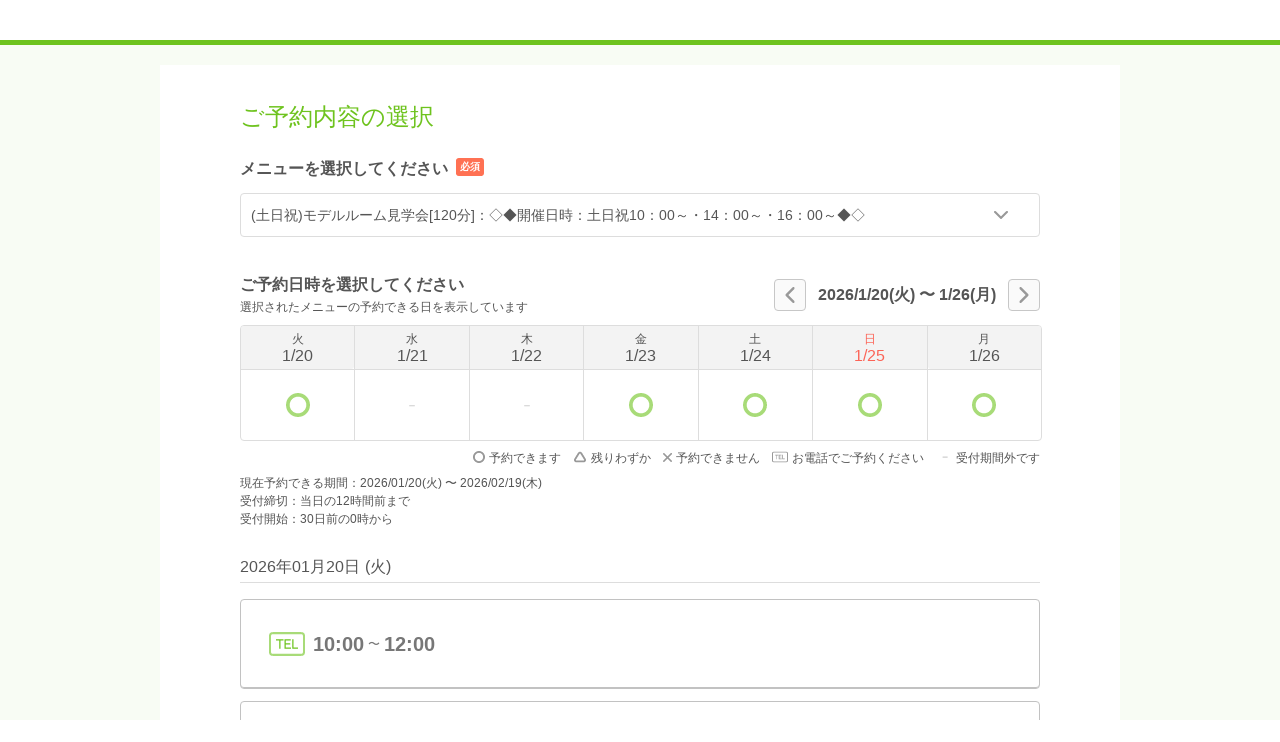

--- FILE ---
content_type: text/html;charset=UTF-8
request_url: https://airrsv.net/AKR8054681135/calendar
body_size: 2514
content:



<html lang="ja">
  <head>
    <meta charset="UTF-8" />
    <meta http-equiv="X-UA-Compatible" content="IE=edge">
    <meta name="format-detection" content="telephone=no">
    <meta http-equiv="cache-control" content="no-cache, no-store, must-revalidate, private">
    <meta http-equiv="pragma" content="no-cache">
    <meta http-equiv="expires" content="-1">
    
      
      
    
  <meta charset="utf-8">
  <meta http-equiv="X-UA-Compatible" content="IE=edge">
  <meta name="viewport" content="width=device-width,initial-scale=1,maximum-scale=1,user-scalable=no">
  
  <meta name="robots" content="noindex,nofollow">
  
  
    
    
      
      
        <title>ご予約内容の選択｜「COCOCHI FIRST PROJECT」</title>
      
    
    
    
  
  <link rel="stylesheet" href="//cdn.airrsv.net/css/common.css?date=20251216054642">
  <link rel="stylesheet" href="https://fonts.googleapis.com/css?family=Open+Sans:400,600">

  <!--[if lt IE 9]>
  <script src="//cdn.airrsv.net/js/lib/html5shiv.min.js?date=20251216054642"></script>
  <![endif]-->

  

    <!--[if lt IE 9]>
      <script src="//cdn.airrsv.net/js/lib/html5shiv.min.js?date=20251216054642"></script>
    <![endif]-->
    
    
      <script async src="https://www.googletagmanager.com/gtag/js?id=G-LC6DFQ7M83"></script>
<script>
window.dataLayer = window.dataLayer || [];
function gtag(){dataLayer.push(arguments);}
gtag('js', new Date());
gtag('config', 'G-LC6DFQ7M83');
</script>

    
  </head>
  <body class="userCustomColor03">
    
      
    
    <div class="ly-wrapper">
      

<header id="style-header" class="ly-header">
  <div class="ly-headerInner">
    <h1 class="siteTitle">
    
    </h1>
  </div>
</header>
      <div id="overlay-before-start">
        <div class="loader-wrapper">
          <div class="loader"></div>
        </div>
        <style>
          /**
          * from: https://projects.lukehaas.me/css-loaders/
          */
          #overlay-before-start {
            position: fixed;
            top: 0;
            left: 0;
            width: 100vw;
            height: 100vh;
            background-color: #000;
            opacity: .8;
            transition-property: opacity;
            transition-duration: 500ms;
            z-index: -1;
          }

          #overlay-before-start.is-finished {
            opacity: 0;
          }

          .loader,
          .loader:after {
            border-radius: 50%;
            width: 10em;
            height: 10em;
          }
          .loader {
            margin: 60px auto;
            font-size: 10px;
            position: relative;
            text-indent: -9999em;
            border-top: 0.3em solid rgba(255, 255, 255, 0.2);
            border-right: 0.3em solid rgba(255, 255, 255, 0.2);
            border-bottom: 0.3em solid rgba(255, 255, 255, 0.2);
            border-left: 0.3em solid #ffffff;
            -webkit-transform: translateZ(0);
            -ms-transform: translateZ(0);
            transform: translateZ(0);
            -webkit-animation: load8 0.6s infinite linear;
            animation: load8 0.6s infinite linear;
          }
          @-webkit-keyframes load8 {
            0% {
              -webkit-transform: rotate(0deg);
              transform: rotate(0deg);
            }
            100% {
              -webkit-transform: rotate(360deg);
              transform: rotate(360deg);
            }
          }
          @keyframes load8 {
            0% {
              -webkit-transform: rotate(0deg);
              transform: rotate(0deg);
            }
            100% {
              -webkit-transform: rotate(360deg);
              transform: rotate(360deg);
            }
          }
          .loader-wrapper {
            display: flex;
            align-items: center;
            width: 100%;
            height: 100%;
          }
          #style-header, #style-footer {
            display: none;
          }
        </style>
      </div>
      <main class="ly-main">
        


	
	
		
	


        
        
        <div id="js-root"></div>
      </main>
      



<footer id="style-footer" class="ly-footer">
    <div class="ly-footerInner">
        <address class="footerAddress">
            <p>「COCOCHI FIRST PROJECT」</p>
            <p>埼玉県鴻巣市本町４－６－４１</p>
            
            
                <p id="js-tel" class="fotterTellSP js-deviceChangeSP hide"><a href="tel:0120-154-337">0120-154-337</a></p>
                <p class="fotterTellPC js-deviceChangePC hide">0120-154-337</p>
            
        </address>
        <ul class="txtLinks">
            <li>
                <a href="https://airrsv.net/AKR8054681135/policy/agreement/" target="_blank"><span class="icn icnLinkRW"></span>利用規約</a>
            </li>
            <li>
                <a href="https://airrsv.net/AKR8054681135/policy/privacyPolicy/" target="_blank"><span class="icn icnLinkRW"></span>プライバシーポリシー</a>
            </li>
            
            
            
            
        </ul>
        
    </div>
</footer>

    </div>
    <input type="hidden" id="sc_storeId" name="sc_storeId" value="KR01530600" />
    <input type="hidden" id="sentryDsn" name="SENTRY_DSN" value="https://76b08db455c84291bc7f5d406efd4e7a@sentry.io/1864518" />
    <input type="hidden" value="" id="redirectMenuId" />
    <input type="hidden" value="" id="noticeTitle" />
    <input type="hidden" value="" id="noticeBody" />
    <input type="hidden" id="js-selectedStaffSchdlSvcId" name="selectedStaffSchdlSvcId" value="" />
    <input type="hidden" id="js-listOptionalResrcSchdlForm" name="listOptionalResrcSchdlForm" value="" />
    <input type="hidden" id="js-acquireFromFormatYmd" name="acquireFromFormatYmd" value="" />
    <input type="hidden" id="js-acquireRangeKbnCd" name="acquireRangeKbnCd" value="" />
    
    

<input type="hidden" name="_csrf" value="10830014-7526-4970-bd94-3cc4762e5349"/>
<input type="hidden" id="sid" name="apiAuthDto.sid" value="cf811ac9-63b7-44dc-bbd6-60a2efc67593" />
<input type="hidden" id="token" name="apiAuthDto.token" value="46781658-7ea9-43a0-ae2f-83b4998f77af" />

    



<input type="hidden" id="cookieDomainApiBase" name="COOKIE_DOMAIN_API_BASE" value="airrsv.net" />
<input type="hidden" id="axiosHost" name="AXIOS_HOST" value="//airrsv.net" />
<input type="hidden" id="frontUrl" name="FRONT_URL" value="/AKR8054681135" />

<script type="text/javascript" src="//cdn.airrsv.net/js/sitecatalyst/s_code_front.js?date=20251216054642"></script>

    <script type="text/javascript" src="//cdn.airrsv.net/js/sub/app.js?date=20251216054642"></script>
    
<div style="display: none;">
<script type="text/javascript">
s.pageName='RSVFCAL0102P';
s.prop14='ja';
s.prop15='非ログイン';
s.eVar3='スタッフ型スケジュール';

/************* DO NOT ALTER ANYTHING BELOW THIS LINE ! **************/
var s_code=s.t();if(s_code)document.write(s_code);
</script>
</div>
  </body>
</html>


--- FILE ---
content_type: application/x-javascript;charset=utf-8
request_url: https://aa-metrics.airrsv.net/id?d_visid_ver=4.4.0&d_fieldgroup=A&mcorgid=840813355385EAFC0A490D4D%40AdobeOrg&mid=61766978202416656152449735658049048244&ts=1768836037738
body_size: -40
content:
{"mid":"61766978202416656152449735658049048244"}

--- FILE ---
content_type: image/svg+xml
request_url: https://airrsv.net/img/746315f502bd22ef4645844176015e87.svg
body_size: 320
content:
<svg width="30" height="30" id="pulldownarrow" xmlns="http://www.w3.org/2000/svg" viewBox="0 0 14 14"><style>.st0{fill:#999}</style><path class="st0" d="M.3 4.7l6 6c.2.2.4.3.7.3.3 0 .5-.1.7-.3l6-6c.2-.1.3-.4.3-.7 0-.3-.1-.5-.3-.7-.4-.4-1.1-.4-1.5 0L7 8.5 1.8 3.3c-.4-.4-1.1-.4-1.5 0-.2.2-.3.4-.3.7 0 .3.1.6.3.7z"/></svg>

--- FILE ---
content_type: application/javascript
request_url: https://cdn.airrsv.net/js/sub/app.js?date=20251216054642
body_size: 262845
content:
!function(e){var t={};function n(r){if(t[r])return t[r].exports;var o=t[r]={i:r,l:!1,exports:{}};return e[r].call(o.exports,o,o.exports,n),o.l=!0,o.exports}n.m=e,n.c=t,n.d=function(e,t,r){n.o(e,t)||Object.defineProperty(e,t,{configurable:!1,enumerable:!0,get:r})},n.n=function(e){var t=e&&e.__esModule?function(){return e.default}:function(){return e};return n.d(t,"a",t),t},n.o=function(e,t){return Object.prototype.hasOwnProperty.call(e,t)},n.p="/",n(n.s=364)}([function(e,t,n){var r=n(5),o=n(30),i=n(19),a=n(20),s=n(31),u=function(e,t,n){var c,l,d,f,p=e&u.F,h=e&u.G,m=e&u.S,_=e&u.P,y=e&u.B,g=h?r:m?r[t]||(r[t]={}):(r[t]||{}).prototype,v=h?o:o[t]||(o[t]={}),b=v.prototype||(v.prototype={});for(c in h&&(n=t),n)d=((l=!p&&g&&void 0!==g[c])?g:n)[c],f=y&&l?s(d,r):_&&"function"==typeof d?s(Function.call,d):d,g&&a(g,c,d,e&u.U),v[c]!=d&&i(v,c,f),_&&b[c]!=d&&(b[c]=d)};r.core=o,u.F=1,u.G=2,u.S=4,u.P=8,u.B=16,u.W=32,u.U=64,u.R=128,e.exports=u},function(e,t,n){(function(e){var t;//! moment.js
t=function(){"use strict";var t,r;function o(){return t.apply(null,arguments)}function i(e){return e instanceof Array||"[object Array]"===Object.prototype.toString.call(e)}function a(e){return null!=e&&"[object Object]"===Object.prototype.toString.call(e)}function s(e){return void 0===e}function u(e){return"number"==typeof e||"[object Number]"===Object.prototype.toString.call(e)}function c(e){return e instanceof Date||"[object Date]"===Object.prototype.toString.call(e)}function l(e,t){var n,r=[];for(n=0;n<e.length;++n)r.push(t(e[n],n));return r}function d(e,t){return Object.prototype.hasOwnProperty.call(e,t)}function f(e,t){for(var n in t)d(t,n)&&(e[n]=t[n]);return d(t,"toString")&&(e.toString=t.toString),d(t,"valueOf")&&(e.valueOf=t.valueOf),e}function p(e,t,n,r){return Et(e,t,n,r,!0).utc()}function h(e){return null==e._pf&&(e._pf={empty:!1,unusedTokens:[],unusedInput:[],overflow:-2,charsLeftOver:0,nullInput:!1,invalidMonth:null,invalidFormat:!1,userInvalidated:!1,iso:!1,parsedDateParts:[],meridiem:null,rfc2822:!1,weekdayMismatch:!1}),e._pf}function m(e){if(null==e._isValid){var t=h(e),n=r.call(t.parsedDateParts,function(e){return null!=e}),o=!isNaN(e._d.getTime())&&t.overflow<0&&!t.empty&&!t.invalidMonth&&!t.invalidWeekday&&!t.weekdayMismatch&&!t.nullInput&&!t.invalidFormat&&!t.userInvalidated&&(!t.meridiem||t.meridiem&&n);if(e._strict&&(o=o&&0===t.charsLeftOver&&0===t.unusedTokens.length&&void 0===t.bigHour),null!=Object.isFrozen&&Object.isFrozen(e))return o;e._isValid=o}return e._isValid}function _(e){var t=p(NaN);return null!=e?f(h(t),e):h(t).userInvalidated=!0,t}r=Array.prototype.some?Array.prototype.some:function(e){for(var t=Object(this),n=t.length>>>0,r=0;r<n;r++)if(r in t&&e.call(this,t[r],r,t))return!0;return!1};var y=o.momentProperties=[];function g(e,t){var n,r,o;if(s(t._isAMomentObject)||(e._isAMomentObject=t._isAMomentObject),s(t._i)||(e._i=t._i),s(t._f)||(e._f=t._f),s(t._l)||(e._l=t._l),s(t._strict)||(e._strict=t._strict),s(t._tzm)||(e._tzm=t._tzm),s(t._isUTC)||(e._isUTC=t._isUTC),s(t._offset)||(e._offset=t._offset),s(t._pf)||(e._pf=h(t)),s(t._locale)||(e._locale=t._locale),y.length>0)for(n=0;n<y.length;n++)s(o=t[r=y[n]])||(e[r]=o);return e}var v=!1;function b(e){g(this,e),this._d=new Date(null!=e._d?e._d.getTime():NaN),this.isValid()||(this._d=new Date(NaN)),!1===v&&(v=!0,o.updateOffset(this),v=!1)}function M(e){return e instanceof b||null!=e&&null!=e._isAMomentObject}function w(e){return e<0?Math.ceil(e)||0:Math.floor(e)}function L(e){var t=+e,n=0;return 0!==t&&isFinite(t)&&(n=w(t)),n}function k(e,t,n){var r,o=Math.min(e.length,t.length),i=Math.abs(e.length-t.length),a=0;for(r=0;r<o;r++)(n&&e[r]!==t[r]||!n&&L(e[r])!==L(t[r]))&&a++;return a+i}function x(e){!1===o.suppressDeprecationWarnings&&"undefined"!=typeof console&&console.warn&&console.warn("Deprecation warning: "+e)}function S(e,t){var n=!0;return f(function(){if(null!=o.deprecationHandler&&o.deprecationHandler(null,e),n){for(var r,i=[],a=0;a<arguments.length;a++){if(r="","object"==typeof arguments[a]){for(var s in r+="\n["+a+"] ",arguments[0])r+=s+": "+arguments[0][s]+", ";r=r.slice(0,-2)}else r=arguments[a];i.push(r)}x(e+"\nArguments: "+Array.prototype.slice.call(i).join("")+"\n"+(new Error).stack),n=!1}return t.apply(this,arguments)},t)}var T,Y={};function E(e,t){null!=o.deprecationHandler&&o.deprecationHandler(e,t),Y[e]||(x(t),Y[e]=!0)}function D(e){return e instanceof Function||"[object Function]"===Object.prototype.toString.call(e)}function O(e,t){var n,r=f({},e);for(n in t)d(t,n)&&(a(e[n])&&a(t[n])?(r[n]={},f(r[n],e[n]),f(r[n],t[n])):null!=t[n]?r[n]=t[n]:delete r[n]);for(n in e)d(e,n)&&!d(t,n)&&a(e[n])&&(r[n]=f({},r[n]));return r}function C(e){null!=e&&this.set(e)}o.suppressDeprecationWarnings=!1,o.deprecationHandler=null,T=Object.keys?Object.keys:function(e){var t,n=[];for(t in e)d(e,t)&&n.push(t);return n};var j={};function A(e,t){var n=e.toLowerCase();j[n]=j[n+"s"]=j[t]=e}function P(e){return"string"==typeof e?j[e]||j[e.toLowerCase()]:void 0}function R(e){var t,n,r={};for(n in e)d(e,n)&&(t=P(n))&&(r[t]=e[n]);return r}var H={};function N(e,t){H[e]=t}function I(e,t,n){var r=""+Math.abs(e),o=t-r.length;return(e>=0?n?"+":"":"-")+Math.pow(10,Math.max(0,o)).toString().substr(1)+r}var F=/(\[[^\[]*\])|(\\)?([Hh]mm(ss)?|Mo|MM?M?M?|Do|DDDo|DD?D?D?|ddd?d?|do?|w[o|w]?|W[o|W]?|Qo?|YYYYYY|YYYYY|YYYY|YY|gg(ggg?)?|GG(GGG?)?|e|E|a|A|hh?|HH?|kk?|mm?|ss?|S{1,9}|x|X|zz?|ZZ?|.)/g,U=/(\[[^\[]*\])|(\\)?(LTS|LT|LL?L?L?|l{1,4})/g,W={},B={};function z(e,t,n,r){var o=r;"string"==typeof r&&(o=function(){return this[r]()}),e&&(B[e]=o),t&&(B[t[0]]=function(){return I(o.apply(this,arguments),t[1],t[2])}),n&&(B[n]=function(){return this.localeData().ordinal(o.apply(this,arguments),e)})}function q(e,t){return e.isValid()?(t=G(t,e.localeData()),W[t]=W[t]||function(e){var t,n,r,o=e.match(F);for(t=0,n=o.length;t<n;t++)B[o[t]]?o[t]=B[o[t]]:o[t]=(r=o[t]).match(/\[[\s\S]/)?r.replace(/^\[|\]$/g,""):r.replace(/\\/g,"");return function(t){var r,i="";for(r=0;r<n;r++)i+=D(o[r])?o[r].call(t,e):o[r];return i}}(t),W[t](e)):e.localeData().invalidDate()}function G(e,t){var n=5;function r(e){return t.longDateFormat(e)||e}for(U.lastIndex=0;n>=0&&U.test(e);)e=e.replace(U,r),U.lastIndex=0,n-=1;return e}var V=/\d/,J=/\d\d/,K=/\d{3}/,$=/\d{4}/,X=/[+-]?\d{6}/,Q=/\d\d?/,Z=/\d\d\d\d?/,ee=/\d\d\d\d\d\d?/,te=/\d{1,3}/,ne=/\d{1,4}/,re=/[+-]?\d{1,6}/,oe=/\d+/,ie=/[+-]?\d+/,ae=/Z|[+-]\d\d:?\d\d/gi,se=/Z|[+-]\d\d(?::?\d\d)?/gi,ue=/[0-9]{0,256}['a-z\u00A0-\u05FF\u0700-\uD7FF\uF900-\uFDCF\uFDF0-\uFF07\uFF10-\uFFEF]{1,256}|[\u0600-\u06FF\/]{1,256}(\s*?[\u0600-\u06FF]{1,256}){1,2}/i,ce={};function le(e,t,n){ce[e]=D(t)?t:function(e,r){return e&&n?n:t}}function de(e,t){return d(ce,e)?ce[e](t._strict,t._locale):new RegExp(fe(e.replace("\\","").replace(/\\(\[)|\\(\])|\[([^\]\[]*)\]|\\(.)/g,function(e,t,n,r,o){return t||n||r||o})))}function fe(e){return e.replace(/[-\/\\^$*+?.()|[\]{}]/g,"\\$&")}var pe={};function he(e,t){var n,r=t;for("string"==typeof e&&(e=[e]),u(t)&&(r=function(e,n){n[t]=L(e)}),n=0;n<e.length;n++)pe[e[n]]=r}function me(e,t){he(e,function(e,n,r,o){r._w=r._w||{},t(e,r._w,r,o)})}function _e(e,t,n){null!=t&&d(pe,e)&&pe[e](t,n._a,n,e)}var ye=0,ge=1,ve=2,be=3,Me=4,we=5,Le=6,ke=7,xe=8;function Se(e){return Te(e)?366:365}function Te(e){return e%4==0&&e%100!=0||e%400==0}z("Y",0,0,function(){var e=this.year();return e<=9999?""+e:"+"+e}),z(0,["YY",2],0,function(){return this.year()%100}),z(0,["YYYY",4],0,"year"),z(0,["YYYYY",5],0,"year"),z(0,["YYYYYY",6,!0],0,"year"),A("year","y"),N("year",1),le("Y",ie),le("YY",Q,J),le("YYYY",ne,$),le("YYYYY",re,X),le("YYYYYY",re,X),he(["YYYYY","YYYYYY"],ye),he("YYYY",function(e,t){t[ye]=2===e.length?o.parseTwoDigitYear(e):L(e)}),he("YY",function(e,t){t[ye]=o.parseTwoDigitYear(e)}),he("Y",function(e,t){t[ye]=parseInt(e,10)}),o.parseTwoDigitYear=function(e){return L(e)+(L(e)>68?1900:2e3)};var Ye,Ee=De("FullYear",!0);function De(e,t){return function(n){return null!=n?(Ce(this,e,n),o.updateOffset(this,t),this):Oe(this,e)}}function Oe(e,t){return e.isValid()?e._d["get"+(e._isUTC?"UTC":"")+t]():NaN}function Ce(e,t,n){e.isValid()&&!isNaN(n)&&("FullYear"===t&&Te(e.year())&&1===e.month()&&29===e.date()?e._d["set"+(e._isUTC?"UTC":"")+t](n,e.month(),je(n,e.month())):e._d["set"+(e._isUTC?"UTC":"")+t](n))}function je(e,t){if(isNaN(e)||isNaN(t))return NaN;var n,r=(t%(n=12)+n)%n;return e+=(t-r)/12,1===r?Te(e)?29:28:31-r%7%2}Ye=Array.prototype.indexOf?Array.prototype.indexOf:function(e){var t;for(t=0;t<this.length;++t)if(this[t]===e)return t;return-1},z("M",["MM",2],"Mo",function(){return this.month()+1}),z("MMM",0,0,function(e){return this.localeData().monthsShort(this,e)}),z("MMMM",0,0,function(e){return this.localeData().months(this,e)}),A("month","M"),N("month",8),le("M",Q),le("MM",Q,J),le("MMM",function(e,t){return t.monthsShortRegex(e)}),le("MMMM",function(e,t){return t.monthsRegex(e)}),he(["M","MM"],function(e,t){t[ge]=L(e)-1}),he(["MMM","MMMM"],function(e,t,n,r){var o=n._locale.monthsParse(e,r,n._strict);null!=o?t[ge]=o:h(n).invalidMonth=e});var Ae=/D[oD]?(\[[^\[\]]*\]|\s)+MMMM?/,Pe="January_February_March_April_May_June_July_August_September_October_November_December".split("_");var Re="Jan_Feb_Mar_Apr_May_Jun_Jul_Aug_Sep_Oct_Nov_Dec".split("_");function He(e,t){var n;if(!e.isValid())return e;if("string"==typeof t)if(/^\d+$/.test(t))t=L(t);else if(!u(t=e.localeData().monthsParse(t)))return e;return n=Math.min(e.date(),je(e.year(),t)),e._d["set"+(e._isUTC?"UTC":"")+"Month"](t,n),e}function Ne(e){return null!=e?(He(this,e),o.updateOffset(this,!0),this):Oe(this,"Month")}var Ie=ue;var Fe=ue;function Ue(){function e(e,t){return t.length-e.length}var t,n,r=[],o=[],i=[];for(t=0;t<12;t++)n=p([2e3,t]),r.push(this.monthsShort(n,"")),o.push(this.months(n,"")),i.push(this.months(n,"")),i.push(this.monthsShort(n,""));for(r.sort(e),o.sort(e),i.sort(e),t=0;t<12;t++)r[t]=fe(r[t]),o[t]=fe(o[t]);for(t=0;t<24;t++)i[t]=fe(i[t]);this._monthsRegex=new RegExp("^("+i.join("|")+")","i"),this._monthsShortRegex=this._monthsRegex,this._monthsStrictRegex=new RegExp("^("+o.join("|")+")","i"),this._monthsShortStrictRegex=new RegExp("^("+r.join("|")+")","i")}function We(e){var t=new Date(Date.UTC.apply(null,arguments));return e<100&&e>=0&&isFinite(t.getUTCFullYear())&&t.setUTCFullYear(e),t}function Be(e,t,n){var r=7+t-n;return-((7+We(e,0,r).getUTCDay()-t)%7)+r-1}function ze(e,t,n,r,o){var i,a,s=1+7*(t-1)+(7+n-r)%7+Be(e,r,o);return s<=0?a=Se(i=e-1)+s:s>Se(e)?(i=e+1,a=s-Se(e)):(i=e,a=s),{year:i,dayOfYear:a}}function qe(e,t,n){var r,o,i=Be(e.year(),t,n),a=Math.floor((e.dayOfYear()-i-1)/7)+1;return a<1?r=a+Ge(o=e.year()-1,t,n):a>Ge(e.year(),t,n)?(r=a-Ge(e.year(),t,n),o=e.year()+1):(o=e.year(),r=a),{week:r,year:o}}function Ge(e,t,n){var r=Be(e,t,n),o=Be(e+1,t,n);return(Se(e)-r+o)/7}z("w",["ww",2],"wo","week"),z("W",["WW",2],"Wo","isoWeek"),A("week","w"),A("isoWeek","W"),N("week",5),N("isoWeek",5),le("w",Q),le("ww",Q,J),le("W",Q),le("WW",Q,J),me(["w","ww","W","WW"],function(e,t,n,r){t[r.substr(0,1)]=L(e)});z("d",0,"do","day"),z("dd",0,0,function(e){return this.localeData().weekdaysMin(this,e)}),z("ddd",0,0,function(e){return this.localeData().weekdaysShort(this,e)}),z("dddd",0,0,function(e){return this.localeData().weekdays(this,e)}),z("e",0,0,"weekday"),z("E",0,0,"isoWeekday"),A("day","d"),A("weekday","e"),A("isoWeekday","E"),N("day",11),N("weekday",11),N("isoWeekday",11),le("d",Q),le("e",Q),le("E",Q),le("dd",function(e,t){return t.weekdaysMinRegex(e)}),le("ddd",function(e,t){return t.weekdaysShortRegex(e)}),le("dddd",function(e,t){return t.weekdaysRegex(e)}),me(["dd","ddd","dddd"],function(e,t,n,r){var o=n._locale.weekdaysParse(e,r,n._strict);null!=o?t.d=o:h(n).invalidWeekday=e}),me(["d","e","E"],function(e,t,n,r){t[r]=L(e)});var Ve="Sunday_Monday_Tuesday_Wednesday_Thursday_Friday_Saturday".split("_");var Je="Sun_Mon_Tue_Wed_Thu_Fri_Sat".split("_");var Ke="Su_Mo_Tu_We_Th_Fr_Sa".split("_");var $e=ue;var Xe=ue;var Qe=ue;function Ze(){function e(e,t){return t.length-e.length}var t,n,r,o,i,a=[],s=[],u=[],c=[];for(t=0;t<7;t++)n=p([2e3,1]).day(t),r=this.weekdaysMin(n,""),o=this.weekdaysShort(n,""),i=this.weekdays(n,""),a.push(r),s.push(o),u.push(i),c.push(r),c.push(o),c.push(i);for(a.sort(e),s.sort(e),u.sort(e),c.sort(e),t=0;t<7;t++)s[t]=fe(s[t]),u[t]=fe(u[t]),c[t]=fe(c[t]);this._weekdaysRegex=new RegExp("^("+c.join("|")+")","i"),this._weekdaysShortRegex=this._weekdaysRegex,this._weekdaysMinRegex=this._weekdaysRegex,this._weekdaysStrictRegex=new RegExp("^("+u.join("|")+")","i"),this._weekdaysShortStrictRegex=new RegExp("^("+s.join("|")+")","i"),this._weekdaysMinStrictRegex=new RegExp("^("+a.join("|")+")","i")}function et(){return this.hours()%12||12}function tt(e,t){z(e,0,0,function(){return this.localeData().meridiem(this.hours(),this.minutes(),t)})}function nt(e,t){return t._meridiemParse}z("H",["HH",2],0,"hour"),z("h",["hh",2],0,et),z("k",["kk",2],0,function(){return this.hours()||24}),z("hmm",0,0,function(){return""+et.apply(this)+I(this.minutes(),2)}),z("hmmss",0,0,function(){return""+et.apply(this)+I(this.minutes(),2)+I(this.seconds(),2)}),z("Hmm",0,0,function(){return""+this.hours()+I(this.minutes(),2)}),z("Hmmss",0,0,function(){return""+this.hours()+I(this.minutes(),2)+I(this.seconds(),2)}),tt("a",!0),tt("A",!1),A("hour","h"),N("hour",13),le("a",nt),le("A",nt),le("H",Q),le("h",Q),le("k",Q),le("HH",Q,J),le("hh",Q,J),le("kk",Q,J),le("hmm",Z),le("hmmss",ee),le("Hmm",Z),le("Hmmss",ee),he(["H","HH"],be),he(["k","kk"],function(e,t,n){var r=L(e);t[be]=24===r?0:r}),he(["a","A"],function(e,t,n){n._isPm=n._locale.isPM(e),n._meridiem=e}),he(["h","hh"],function(e,t,n){t[be]=L(e),h(n).bigHour=!0}),he("hmm",function(e,t,n){var r=e.length-2;t[be]=L(e.substr(0,r)),t[Me]=L(e.substr(r)),h(n).bigHour=!0}),he("hmmss",function(e,t,n){var r=e.length-4,o=e.length-2;t[be]=L(e.substr(0,r)),t[Me]=L(e.substr(r,2)),t[we]=L(e.substr(o)),h(n).bigHour=!0}),he("Hmm",function(e,t,n){var r=e.length-2;t[be]=L(e.substr(0,r)),t[Me]=L(e.substr(r))}),he("Hmmss",function(e,t,n){var r=e.length-4,o=e.length-2;t[be]=L(e.substr(0,r)),t[Me]=L(e.substr(r,2)),t[we]=L(e.substr(o))});var rt,ot=De("Hours",!0),it={calendar:{sameDay:"[Today at] LT",nextDay:"[Tomorrow at] LT",nextWeek:"dddd [at] LT",lastDay:"[Yesterday at] LT",lastWeek:"[Last] dddd [at] LT",sameElse:"L"},longDateFormat:{LTS:"h:mm:ss A",LT:"h:mm A",L:"MM/DD/YYYY",LL:"MMMM D, YYYY",LLL:"MMMM D, YYYY h:mm A",LLLL:"dddd, MMMM D, YYYY h:mm A"},invalidDate:"Invalid date",ordinal:"%d",dayOfMonthOrdinalParse:/\d{1,2}/,relativeTime:{future:"in %s",past:"%s ago",s:"a few seconds",ss:"%d seconds",m:"a minute",mm:"%d minutes",h:"an hour",hh:"%d hours",d:"a day",dd:"%d days",M:"a month",MM:"%d months",y:"a year",yy:"%d years"},months:Pe,monthsShort:Re,week:{dow:0,doy:6},weekdays:Ve,weekdaysMin:Ke,weekdaysShort:Je,meridiemParse:/[ap]\.?m?\.?/i},at={},st={};function ut(e){return e?e.toLowerCase().replace("_","-"):e}function ct(t){var r=null;if(!at[t]&&void 0!==e&&e&&e.exports)try{r=rt._abbr;n(688)("./"+t),lt(r)}catch(e){}return at[t]}function lt(e,t){var n;return e&&((n=s(t)?ft(e):dt(e,t))?rt=n:"undefined"!=typeof console&&console.warn&&console.warn("Locale "+e+" not found. Did you forget to load it?")),rt._abbr}function dt(e,t){if(null!==t){var n,r=it;if(t.abbr=e,null!=at[e])E("defineLocaleOverride","use moment.updateLocale(localeName, config) to change an existing locale. moment.defineLocale(localeName, config) should only be used for creating a new locale See http://momentjs.com/guides/#/warnings/define-locale/ for more info."),r=at[e]._config;else if(null!=t.parentLocale)if(null!=at[t.parentLocale])r=at[t.parentLocale]._config;else{if(null==(n=ct(t.parentLocale)))return st[t.parentLocale]||(st[t.parentLocale]=[]),st[t.parentLocale].push({name:e,config:t}),null;r=n._config}return at[e]=new C(O(r,t)),st[e]&&st[e].forEach(function(e){dt(e.name,e.config)}),lt(e),at[e]}return delete at[e],null}function ft(e){var t;if(e&&e._locale&&e._locale._abbr&&(e=e._locale._abbr),!e)return rt;if(!i(e)){if(t=ct(e))return t;e=[e]}return function(e){for(var t,n,r,o,i=0;i<e.length;){for(t=(o=ut(e[i]).split("-")).length,n=(n=ut(e[i+1]))?n.split("-"):null;t>0;){if(r=ct(o.slice(0,t).join("-")))return r;if(n&&n.length>=t&&k(o,n,!0)>=t-1)break;t--}i++}return rt}(e)}function pt(e){var t,n=e._a;return n&&-2===h(e).overflow&&(t=n[ge]<0||n[ge]>11?ge:n[ve]<1||n[ve]>je(n[ye],n[ge])?ve:n[be]<0||n[be]>24||24===n[be]&&(0!==n[Me]||0!==n[we]||0!==n[Le])?be:n[Me]<0||n[Me]>59?Me:n[we]<0||n[we]>59?we:n[Le]<0||n[Le]>999?Le:-1,h(e)._overflowDayOfYear&&(t<ye||t>ve)&&(t=ve),h(e)._overflowWeeks&&-1===t&&(t=ke),h(e)._overflowWeekday&&-1===t&&(t=xe),h(e).overflow=t),e}function ht(e,t,n){return null!=e?e:null!=t?t:n}function mt(e){var t,n,r,i,a,s=[];if(!e._d){for(r=function(e){var t=new Date(o.now());return e._useUTC?[t.getUTCFullYear(),t.getUTCMonth(),t.getUTCDate()]:[t.getFullYear(),t.getMonth(),t.getDate()]}(e),e._w&&null==e._a[ve]&&null==e._a[ge]&&function(e){var t,n,r,o,i,a,s,u;if(null!=(t=e._w).GG||null!=t.W||null!=t.E)i=1,a=4,n=ht(t.GG,e._a[ye],qe(Dt(),1,4).year),r=ht(t.W,1),((o=ht(t.E,1))<1||o>7)&&(u=!0);else{i=e._locale._week.dow,a=e._locale._week.doy;var c=qe(Dt(),i,a);n=ht(t.gg,e._a[ye],c.year),r=ht(t.w,c.week),null!=t.d?((o=t.d)<0||o>6)&&(u=!0):null!=t.e?(o=t.e+i,(t.e<0||t.e>6)&&(u=!0)):o=i}r<1||r>Ge(n,i,a)?h(e)._overflowWeeks=!0:null!=u?h(e)._overflowWeekday=!0:(s=ze(n,r,o,i,a),e._a[ye]=s.year,e._dayOfYear=s.dayOfYear)}(e),null!=e._dayOfYear&&(a=ht(e._a[ye],r[ye]),(e._dayOfYear>Se(a)||0===e._dayOfYear)&&(h(e)._overflowDayOfYear=!0),n=We(a,0,e._dayOfYear),e._a[ge]=n.getUTCMonth(),e._a[ve]=n.getUTCDate()),t=0;t<3&&null==e._a[t];++t)e._a[t]=s[t]=r[t];for(;t<7;t++)e._a[t]=s[t]=null==e._a[t]?2===t?1:0:e._a[t];24===e._a[be]&&0===e._a[Me]&&0===e._a[we]&&0===e._a[Le]&&(e._nextDay=!0,e._a[be]=0),e._d=(e._useUTC?We:function(e,t,n,r,o,i,a){var s=new Date(e,t,n,r,o,i,a);return e<100&&e>=0&&isFinite(s.getFullYear())&&s.setFullYear(e),s}).apply(null,s),i=e._useUTC?e._d.getUTCDay():e._d.getDay(),null!=e._tzm&&e._d.setUTCMinutes(e._d.getUTCMinutes()-e._tzm),e._nextDay&&(e._a[be]=24),e._w&&void 0!==e._w.d&&e._w.d!==i&&(h(e).weekdayMismatch=!0)}}var _t=/^\s*((?:[+-]\d{6}|\d{4})-(?:\d\d-\d\d|W\d\d-\d|W\d\d|\d\d\d|\d\d))(?:(T| )(\d\d(?::\d\d(?::\d\d(?:[.,]\d+)?)?)?)([\+\-]\d\d(?::?\d\d)?|\s*Z)?)?$/,yt=/^\s*((?:[+-]\d{6}|\d{4})(?:\d\d\d\d|W\d\d\d|W\d\d|\d\d\d|\d\d))(?:(T| )(\d\d(?:\d\d(?:\d\d(?:[.,]\d+)?)?)?)([\+\-]\d\d(?::?\d\d)?|\s*Z)?)?$/,gt=/Z|[+-]\d\d(?::?\d\d)?/,vt=[["YYYYYY-MM-DD",/[+-]\d{6}-\d\d-\d\d/],["YYYY-MM-DD",/\d{4}-\d\d-\d\d/],["GGGG-[W]WW-E",/\d{4}-W\d\d-\d/],["GGGG-[W]WW",/\d{4}-W\d\d/,!1],["YYYY-DDD",/\d{4}-\d{3}/],["YYYY-MM",/\d{4}-\d\d/,!1],["YYYYYYMMDD",/[+-]\d{10}/],["YYYYMMDD",/\d{8}/],["GGGG[W]WWE",/\d{4}W\d{3}/],["GGGG[W]WW",/\d{4}W\d{2}/,!1],["YYYYDDD",/\d{7}/]],bt=[["HH:mm:ss.SSSS",/\d\d:\d\d:\d\d\.\d+/],["HH:mm:ss,SSSS",/\d\d:\d\d:\d\d,\d+/],["HH:mm:ss",/\d\d:\d\d:\d\d/],["HH:mm",/\d\d:\d\d/],["HHmmss.SSSS",/\d\d\d\d\d\d\.\d+/],["HHmmss,SSSS",/\d\d\d\d\d\d,\d+/],["HHmmss",/\d\d\d\d\d\d/],["HHmm",/\d\d\d\d/],["HH",/\d\d/]],Mt=/^\/?Date\((\-?\d+)/i;function wt(e){var t,n,r,o,i,a,s=e._i,u=_t.exec(s)||yt.exec(s);if(u){for(h(e).iso=!0,t=0,n=vt.length;t<n;t++)if(vt[t][1].exec(u[1])){o=vt[t][0],r=!1!==vt[t][2];break}if(null==o)return void(e._isValid=!1);if(u[3]){for(t=0,n=bt.length;t<n;t++)if(bt[t][1].exec(u[3])){i=(u[2]||" ")+bt[t][0];break}if(null==i)return void(e._isValid=!1)}if(!r&&null!=i)return void(e._isValid=!1);if(u[4]){if(!gt.exec(u[4]))return void(e._isValid=!1);a="Z"}e._f=o+(i||"")+(a||""),Tt(e)}else e._isValid=!1}var Lt=/^(?:(Mon|Tue|Wed|Thu|Fri|Sat|Sun),?\s)?(\d{1,2})\s(Jan|Feb|Mar|Apr|May|Jun|Jul|Aug|Sep|Oct|Nov|Dec)\s(\d{2,4})\s(\d\d):(\d\d)(?::(\d\d))?\s(?:(UT|GMT|[ECMP][SD]T)|([Zz])|([+-]\d{4}))$/;function kt(e,t,n,r,o,i){var a=[function(e){var t=parseInt(e,10);if(t<=49)return 2e3+t;if(t<=999)return 1900+t;return t}(e),Re.indexOf(t),parseInt(n,10),parseInt(r,10),parseInt(o,10)];return i&&a.push(parseInt(i,10)),a}var xt={UT:0,GMT:0,EDT:-240,EST:-300,CDT:-300,CST:-360,MDT:-360,MST:-420,PDT:-420,PST:-480};function St(e){var t=Lt.exec(e._i.replace(/\([^)]*\)|[\n\t]/g," ").replace(/(\s\s+)/g," ").trim());if(t){var n=kt(t[4],t[3],t[2],t[5],t[6],t[7]);if(!function(e,t,n){return!e||Je.indexOf(e)===new Date(t[0],t[1],t[2]).getDay()||(h(n).weekdayMismatch=!0,n._isValid=!1,!1)}(t[1],n,e))return;e._a=n,e._tzm=function(e,t,n){if(e)return xt[e];if(t)return 0;var r=parseInt(n,10),o=r%100;return(r-o)/100*60+o}(t[8],t[9],t[10]),e._d=We.apply(null,e._a),e._d.setUTCMinutes(e._d.getUTCMinutes()-e._tzm),h(e).rfc2822=!0}else e._isValid=!1}function Tt(e){if(e._f!==o.ISO_8601)if(e._f!==o.RFC_2822){e._a=[],h(e).empty=!0;var t,n,r,i,a,s=""+e._i,u=s.length,c=0;for(r=G(e._f,e._locale).match(F)||[],t=0;t<r.length;t++)i=r[t],(n=(s.match(de(i,e))||[])[0])&&((a=s.substr(0,s.indexOf(n))).length>0&&h(e).unusedInput.push(a),s=s.slice(s.indexOf(n)+n.length),c+=n.length),B[i]?(n?h(e).empty=!1:h(e).unusedTokens.push(i),_e(i,n,e)):e._strict&&!n&&h(e).unusedTokens.push(i);h(e).charsLeftOver=u-c,s.length>0&&h(e).unusedInput.push(s),e._a[be]<=12&&!0===h(e).bigHour&&e._a[be]>0&&(h(e).bigHour=void 0),h(e).parsedDateParts=e._a.slice(0),h(e).meridiem=e._meridiem,e._a[be]=function(e,t,n){var r;if(null==n)return t;return null!=e.meridiemHour?e.meridiemHour(t,n):null!=e.isPM?((r=e.isPM(n))&&t<12&&(t+=12),r||12!==t||(t=0),t):t}(e._locale,e._a[be],e._meridiem),mt(e),pt(e)}else St(e);else wt(e)}function Yt(e){var t=e._i,n=e._f;return e._locale=e._locale||ft(e._l),null===t||void 0===n&&""===t?_({nullInput:!0}):("string"==typeof t&&(e._i=t=e._locale.preparse(t)),M(t)?new b(pt(t)):(c(t)?e._d=t:i(n)?function(e){var t,n,r,o,i;if(0===e._f.length)return h(e).invalidFormat=!0,void(e._d=new Date(NaN));for(o=0;o<e._f.length;o++)i=0,t=g({},e),null!=e._useUTC&&(t._useUTC=e._useUTC),t._f=e._f[o],Tt(t),m(t)&&(i+=h(t).charsLeftOver,i+=10*h(t).unusedTokens.length,h(t).score=i,(null==r||i<r)&&(r=i,n=t));f(e,n||t)}(e):n?Tt(e):function(e){var t=e._i;s(t)?e._d=new Date(o.now()):c(t)?e._d=new Date(t.valueOf()):"string"==typeof t?function(e){var t=Mt.exec(e._i);null===t?(wt(e),!1===e._isValid&&(delete e._isValid,St(e),!1===e._isValid&&(delete e._isValid,o.createFromInputFallback(e)))):e._d=new Date(+t[1])}(e):i(t)?(e._a=l(t.slice(0),function(e){return parseInt(e,10)}),mt(e)):a(t)?function(e){if(!e._d){var t=R(e._i);e._a=l([t.year,t.month,t.day||t.date,t.hour,t.minute,t.second,t.millisecond],function(e){return e&&parseInt(e,10)}),mt(e)}}(e):u(t)?e._d=new Date(t):o.createFromInputFallback(e)}(e),m(e)||(e._d=null),e))}function Et(e,t,n,r,o){var s,u={};return!0!==n&&!1!==n||(r=n,n=void 0),(a(e)&&function(e){if(Object.getOwnPropertyNames)return 0===Object.getOwnPropertyNames(e).length;var t;for(t in e)if(e.hasOwnProperty(t))return!1;return!0}(e)||i(e)&&0===e.length)&&(e=void 0),u._isAMomentObject=!0,u._useUTC=u._isUTC=o,u._l=n,u._i=e,u._f=t,u._strict=r,(s=new b(pt(Yt(u))))._nextDay&&(s.add(1,"d"),s._nextDay=void 0),s}function Dt(e,t,n,r){return Et(e,t,n,r,!1)}o.createFromInputFallback=S("value provided is not in a recognized RFC2822 or ISO format. moment construction falls back to js Date(), which is not reliable across all browsers and versions. Non RFC2822/ISO date formats are discouraged and will be removed in an upcoming major release. Please refer to http://momentjs.com/guides/#/warnings/js-date/ for more info.",function(e){e._d=new Date(e._i+(e._useUTC?" UTC":""))}),o.ISO_8601=function(){},o.RFC_2822=function(){};var Ot=S("moment().min is deprecated, use moment.max instead. http://momentjs.com/guides/#/warnings/min-max/",function(){var e=Dt.apply(null,arguments);return this.isValid()&&e.isValid()?e<this?this:e:_()}),Ct=S("moment().max is deprecated, use moment.min instead. http://momentjs.com/guides/#/warnings/min-max/",function(){var e=Dt.apply(null,arguments);return this.isValid()&&e.isValid()?e>this?this:e:_()});function jt(e,t){var n,r;if(1===t.length&&i(t[0])&&(t=t[0]),!t.length)return Dt();for(n=t[0],r=1;r<t.length;++r)t[r].isValid()&&!t[r][e](n)||(n=t[r]);return n}var At=["year","quarter","month","week","day","hour","minute","second","millisecond"];function Pt(e){var t=R(e),n=t.year||0,r=t.quarter||0,o=t.month||0,i=t.week||0,a=t.day||0,s=t.hour||0,u=t.minute||0,c=t.second||0,l=t.millisecond||0;this._isValid=function(e){for(var t in e)if(-1===Ye.call(At,t)||null!=e[t]&&isNaN(e[t]))return!1;for(var n=!1,r=0;r<At.length;++r)if(e[At[r]]){if(n)return!1;parseFloat(e[At[r]])!==L(e[At[r]])&&(n=!0)}return!0}(t),this._milliseconds=+l+1e3*c+6e4*u+1e3*s*60*60,this._days=+a+7*i,this._months=+o+3*r+12*n,this._data={},this._locale=ft(),this._bubble()}function Rt(e){return e instanceof Pt}function Ht(e){return e<0?-1*Math.round(-1*e):Math.round(e)}function Nt(e,t){z(e,0,0,function(){var e=this.utcOffset(),n="+";return e<0&&(e=-e,n="-"),n+I(~~(e/60),2)+t+I(~~e%60,2)})}Nt("Z",":"),Nt("ZZ",""),le("Z",se),le("ZZ",se),he(["Z","ZZ"],function(e,t,n){n._useUTC=!0,n._tzm=Ft(se,e)});var It=/([\+\-]|\d\d)/gi;function Ft(e,t){var n=(t||"").match(e);if(null===n)return null;var r=((n[n.length-1]||[])+"").match(It)||["-",0,0],o=60*r[1]+L(r[2]);return 0===o?0:"+"===r[0]?o:-o}function Ut(e,t){var n,r;return t._isUTC?(n=t.clone(),r=(M(e)||c(e)?e.valueOf():Dt(e).valueOf())-n.valueOf(),n._d.setTime(n._d.valueOf()+r),o.updateOffset(n,!1),n):Dt(e).local()}function Wt(e){return 15*-Math.round(e._d.getTimezoneOffset()/15)}function Bt(){return!!this.isValid()&&(this._isUTC&&0===this._offset)}o.updateOffset=function(){};var zt=/^(\-|\+)?(?:(\d*)[. ])?(\d+)\:(\d+)(?:\:(\d+)(\.\d*)?)?$/,qt=/^(-|\+)?P(?:([-+]?[0-9,.]*)Y)?(?:([-+]?[0-9,.]*)M)?(?:([-+]?[0-9,.]*)W)?(?:([-+]?[0-9,.]*)D)?(?:T(?:([-+]?[0-9,.]*)H)?(?:([-+]?[0-9,.]*)M)?(?:([-+]?[0-9,.]*)S)?)?$/;function Gt(e,t){var n,r,o,i=e,a=null;return Rt(e)?i={ms:e._milliseconds,d:e._days,M:e._months}:u(e)?(i={},t?i[t]=e:i.milliseconds=e):(a=zt.exec(e))?(n="-"===a[1]?-1:1,i={y:0,d:L(a[ve])*n,h:L(a[be])*n,m:L(a[Me])*n,s:L(a[we])*n,ms:L(Ht(1e3*a[Le]))*n}):(a=qt.exec(e))?(n="-"===a[1]?-1:(a[1],1),i={y:Vt(a[2],n),M:Vt(a[3],n),w:Vt(a[4],n),d:Vt(a[5],n),h:Vt(a[6],n),m:Vt(a[7],n),s:Vt(a[8],n)}):null==i?i={}:"object"==typeof i&&("from"in i||"to"in i)&&(o=function(e,t){var n;if(!e.isValid()||!t.isValid())return{milliseconds:0,months:0};t=Ut(t,e),e.isBefore(t)?n=Jt(e,t):((n=Jt(t,e)).milliseconds=-n.milliseconds,n.months=-n.months);return n}(Dt(i.from),Dt(i.to)),(i={}).ms=o.milliseconds,i.M=o.months),r=new Pt(i),Rt(e)&&d(e,"_locale")&&(r._locale=e._locale),r}function Vt(e,t){var n=e&&parseFloat(e.replace(",","."));return(isNaN(n)?0:n)*t}function Jt(e,t){var n={milliseconds:0,months:0};return n.months=t.month()-e.month()+12*(t.year()-e.year()),e.clone().add(n.months,"M").isAfter(t)&&--n.months,n.milliseconds=+t-+e.clone().add(n.months,"M"),n}function Kt(e,t){return function(n,r){var o;return null===r||isNaN(+r)||(E(t,"moment()."+t+"(period, number) is deprecated. Please use moment()."+t+"(number, period). See http://momentjs.com/guides/#/warnings/add-inverted-param/ for more info."),o=n,n=r,r=o),$t(this,Gt(n="string"==typeof n?+n:n,r),e),this}}function $t(e,t,n,r){var i=t._milliseconds,a=Ht(t._days),s=Ht(t._months);e.isValid()&&(r=null==r||r,s&&He(e,Oe(e,"Month")+s*n),a&&Ce(e,"Date",Oe(e,"Date")+a*n),i&&e._d.setTime(e._d.valueOf()+i*n),r&&o.updateOffset(e,a||s))}Gt.fn=Pt.prototype,Gt.invalid=function(){return Gt(NaN)};var Xt=Kt(1,"add"),Qt=Kt(-1,"subtract");function Zt(e,t){var n=12*(t.year()-e.year())+(t.month()-e.month()),r=e.clone().add(n,"months");return-(n+(t-r<0?(t-r)/(r-e.clone().add(n-1,"months")):(t-r)/(e.clone().add(n+1,"months")-r)))||0}function en(e){var t;return void 0===e?this._locale._abbr:(null!=(t=ft(e))&&(this._locale=t),this)}o.defaultFormat="YYYY-MM-DDTHH:mm:ssZ",o.defaultFormatUtc="YYYY-MM-DDTHH:mm:ss[Z]";var tn=S("moment().lang() is deprecated. Instead, use moment().localeData() to get the language configuration. Use moment().locale() to change languages.",function(e){return void 0===e?this.localeData():this.locale(e)});function nn(){return this._locale}function rn(e,t){z(0,[e,e.length],0,t)}function on(e,t,n,r,o){var i;return null==e?qe(this,r,o).year:(t>(i=Ge(e,r,o))&&(t=i),function(e,t,n,r,o){var i=ze(e,t,n,r,o),a=We(i.year,0,i.dayOfYear);return this.year(a.getUTCFullYear()),this.month(a.getUTCMonth()),this.date(a.getUTCDate()),this}.call(this,e,t,n,r,o))}z(0,["gg",2],0,function(){return this.weekYear()%100}),z(0,["GG",2],0,function(){return this.isoWeekYear()%100}),rn("gggg","weekYear"),rn("ggggg","weekYear"),rn("GGGG","isoWeekYear"),rn("GGGGG","isoWeekYear"),A("weekYear","gg"),A("isoWeekYear","GG"),N("weekYear",1),N("isoWeekYear",1),le("G",ie),le("g",ie),le("GG",Q,J),le("gg",Q,J),le("GGGG",ne,$),le("gggg",ne,$),le("GGGGG",re,X),le("ggggg",re,X),me(["gggg","ggggg","GGGG","GGGGG"],function(e,t,n,r){t[r.substr(0,2)]=L(e)}),me(["gg","GG"],function(e,t,n,r){t[r]=o.parseTwoDigitYear(e)}),z("Q",0,"Qo","quarter"),A("quarter","Q"),N("quarter",7),le("Q",V),he("Q",function(e,t){t[ge]=3*(L(e)-1)}),z("D",["DD",2],"Do","date"),A("date","D"),N("date",9),le("D",Q),le("DD",Q,J),le("Do",function(e,t){return e?t._dayOfMonthOrdinalParse||t._ordinalParse:t._dayOfMonthOrdinalParseLenient}),he(["D","DD"],ve),he("Do",function(e,t){t[ve]=L(e.match(Q)[0])});var an=De("Date",!0);z("DDD",["DDDD",3],"DDDo","dayOfYear"),A("dayOfYear","DDD"),N("dayOfYear",4),le("DDD",te),le("DDDD",K),he(["DDD","DDDD"],function(e,t,n){n._dayOfYear=L(e)}),z("m",["mm",2],0,"minute"),A("minute","m"),N("minute",14),le("m",Q),le("mm",Q,J),he(["m","mm"],Me);var sn=De("Minutes",!1);z("s",["ss",2],0,"second"),A("second","s"),N("second",15),le("s",Q),le("ss",Q,J),he(["s","ss"],we);var un,cn=De("Seconds",!1);for(z("S",0,0,function(){return~~(this.millisecond()/100)}),z(0,["SS",2],0,function(){return~~(this.millisecond()/10)}),z(0,["SSS",3],0,"millisecond"),z(0,["SSSS",4],0,function(){return 10*this.millisecond()}),z(0,["SSSSS",5],0,function(){return 100*this.millisecond()}),z(0,["SSSSSS",6],0,function(){return 1e3*this.millisecond()}),z(0,["SSSSSSS",7],0,function(){return 1e4*this.millisecond()}),z(0,["SSSSSSSS",8],0,function(){return 1e5*this.millisecond()}),z(0,["SSSSSSSSS",9],0,function(){return 1e6*this.millisecond()}),A("millisecond","ms"),N("millisecond",16),le("S",te,V),le("SS",te,J),le("SSS",te,K),un="SSSS";un.length<=9;un+="S")le(un,oe);function ln(e,t){t[Le]=L(1e3*("0."+e))}for(un="S";un.length<=9;un+="S")he(un,ln);var dn=De("Milliseconds",!1);z("z",0,0,"zoneAbbr"),z("zz",0,0,"zoneName");var fn=b.prototype;function pn(e){return e}fn.add=Xt,fn.calendar=function(e,t){var n=e||Dt(),r=Ut(n,this).startOf("day"),i=o.calendarFormat(this,r)||"sameElse",a=t&&(D(t[i])?t[i].call(this,n):t[i]);return this.format(a||this.localeData().calendar(i,this,Dt(n)))},fn.clone=function(){return new b(this)},fn.diff=function(e,t,n){var r,o,i;if(!this.isValid())return NaN;if(!(r=Ut(e,this)).isValid())return NaN;switch(o=6e4*(r.utcOffset()-this.utcOffset()),t=P(t)){case"year":i=Zt(this,r)/12;break;case"month":i=Zt(this,r);break;case"quarter":i=Zt(this,r)/3;break;case"second":i=(this-r)/1e3;break;case"minute":i=(this-r)/6e4;break;case"hour":i=(this-r)/36e5;break;case"day":i=(this-r-o)/864e5;break;case"week":i=(this-r-o)/6048e5;break;default:i=this-r}return n?i:w(i)},fn.endOf=function(e){return void 0===(e=P(e))||"millisecond"===e?this:("date"===e&&(e="day"),this.startOf(e).add(1,"isoWeek"===e?"week":e).subtract(1,"ms"))},fn.format=function(e){e||(e=this.isUtc()?o.defaultFormatUtc:o.defaultFormat);var t=q(this,e);return this.localeData().postformat(t)},fn.from=function(e,t){return this.isValid()&&(M(e)&&e.isValid()||Dt(e).isValid())?Gt({to:this,from:e}).locale(this.locale()).humanize(!t):this.localeData().invalidDate()},fn.fromNow=function(e){return this.from(Dt(),e)},fn.to=function(e,t){return this.isValid()&&(M(e)&&e.isValid()||Dt(e).isValid())?Gt({from:this,to:e}).locale(this.locale()).humanize(!t):this.localeData().invalidDate()},fn.toNow=function(e){return this.to(Dt(),e)},fn.get=function(e){return D(this[e=P(e)])?this[e]():this},fn.invalidAt=function(){return h(this).overflow},fn.isAfter=function(e,t){var n=M(e)?e:Dt(e);return!(!this.isValid()||!n.isValid())&&("millisecond"===(t=P(s(t)?"millisecond":t))?this.valueOf()>n.valueOf():n.valueOf()<this.clone().startOf(t).valueOf())},fn.isBefore=function(e,t){var n=M(e)?e:Dt(e);return!(!this.isValid()||!n.isValid())&&("millisecond"===(t=P(s(t)?"millisecond":t))?this.valueOf()<n.valueOf():this.clone().endOf(t).valueOf()<n.valueOf())},fn.isBetween=function(e,t,n,r){return("("===(r=r||"()")[0]?this.isAfter(e,n):!this.isBefore(e,n))&&(")"===r[1]?this.isBefore(t,n):!this.isAfter(t,n))},fn.isSame=function(e,t){var n,r=M(e)?e:Dt(e);return!(!this.isValid()||!r.isValid())&&("millisecond"===(t=P(t||"millisecond"))?this.valueOf()===r.valueOf():(n=r.valueOf(),this.clone().startOf(t).valueOf()<=n&&n<=this.clone().endOf(t).valueOf()))},fn.isSameOrAfter=function(e,t){return this.isSame(e,t)||this.isAfter(e,t)},fn.isSameOrBefore=function(e,t){return this.isSame(e,t)||this.isBefore(e,t)},fn.isValid=function(){return m(this)},fn.lang=tn,fn.locale=en,fn.localeData=nn,fn.max=Ct,fn.min=Ot,fn.parsingFlags=function(){return f({},h(this))},fn.set=function(e,t){if("object"==typeof e)for(var n=function(e){var t=[];for(var n in e)t.push({unit:n,priority:H[n]});return t.sort(function(e,t){return e.priority-t.priority}),t}(e=R(e)),r=0;r<n.length;r++)this[n[r].unit](e[n[r].unit]);else if(D(this[e=P(e)]))return this[e](t);return this},fn.startOf=function(e){switch(e=P(e)){case"year":this.month(0);case"quarter":case"month":this.date(1);case"week":case"isoWeek":case"day":case"date":this.hours(0);case"hour":this.minutes(0);case"minute":this.seconds(0);case"second":this.milliseconds(0)}return"week"===e&&this.weekday(0),"isoWeek"===e&&this.isoWeekday(1),"quarter"===e&&this.month(3*Math.floor(this.month()/3)),this},fn.subtract=Qt,fn.toArray=function(){var e=this;return[e.year(),e.month(),e.date(),e.hour(),e.minute(),e.second(),e.millisecond()]},fn.toObject=function(){var e=this;return{years:e.year(),months:e.month(),date:e.date(),hours:e.hours(),minutes:e.minutes(),seconds:e.seconds(),milliseconds:e.milliseconds()}},fn.toDate=function(){return new Date(this.valueOf())},fn.toISOString=function(e){if(!this.isValid())return null;var t=!0!==e,n=t?this.clone().utc():this;return n.year()<0||n.year()>9999?q(n,t?"YYYYYY-MM-DD[T]HH:mm:ss.SSS[Z]":"YYYYYY-MM-DD[T]HH:mm:ss.SSSZ"):D(Date.prototype.toISOString)?t?this.toDate().toISOString():new Date(this.valueOf()+60*this.utcOffset()*1e3).toISOString().replace("Z",q(n,"Z")):q(n,t?"YYYY-MM-DD[T]HH:mm:ss.SSS[Z]":"YYYY-MM-DD[T]HH:mm:ss.SSSZ")},fn.inspect=function(){if(!this.isValid())return"moment.invalid(/* "+this._i+" */)";var e="moment",t="";this.isLocal()||(e=0===this.utcOffset()?"moment.utc":"moment.parseZone",t="Z");var n="["+e+'("]',r=0<=this.year()&&this.year()<=9999?"YYYY":"YYYYYY",o=t+'[")]';return this.format(n+r+"-MM-DD[T]HH:mm:ss.SSS"+o)},fn.toJSON=function(){return this.isValid()?this.toISOString():null},fn.toString=function(){return this.clone().locale("en").format("ddd MMM DD YYYY HH:mm:ss [GMT]ZZ")},fn.unix=function(){return Math.floor(this.valueOf()/1e3)},fn.valueOf=function(){return this._d.valueOf()-6e4*(this._offset||0)},fn.creationData=function(){return{input:this._i,format:this._f,locale:this._locale,isUTC:this._isUTC,strict:this._strict}},fn.year=Ee,fn.isLeapYear=function(){return Te(this.year())},fn.weekYear=function(e){return on.call(this,e,this.week(),this.weekday(),this.localeData()._week.dow,this.localeData()._week.doy)},fn.isoWeekYear=function(e){return on.call(this,e,this.isoWeek(),this.isoWeekday(),1,4)},fn.quarter=fn.quarters=function(e){return null==e?Math.ceil((this.month()+1)/3):this.month(3*(e-1)+this.month()%3)},fn.month=Ne,fn.daysInMonth=function(){return je(this.year(),this.month())},fn.week=fn.weeks=function(e){var t=this.localeData().week(this);return null==e?t:this.add(7*(e-t),"d")},fn.isoWeek=fn.isoWeeks=function(e){var t=qe(this,1,4).week;return null==e?t:this.add(7*(e-t),"d")},fn.weeksInYear=function(){var e=this.localeData()._week;return Ge(this.year(),e.dow,e.doy)},fn.isoWeeksInYear=function(){return Ge(this.year(),1,4)},fn.date=an,fn.day=fn.days=function(e){if(!this.isValid())return null!=e?this:NaN;var t=this._isUTC?this._d.getUTCDay():this._d.getDay();return null!=e?(e=function(e,t){return"string"!=typeof e?e:isNaN(e)?"number"==typeof(e=t.weekdaysParse(e))?e:null:parseInt(e,10)}(e,this.localeData()),this.add(e-t,"d")):t},fn.weekday=function(e){if(!this.isValid())return null!=e?this:NaN;var t=(this.day()+7-this.localeData()._week.dow)%7;return null==e?t:this.add(e-t,"d")},fn.isoWeekday=function(e){if(!this.isValid())return null!=e?this:NaN;if(null!=e){var t=function(e,t){return"string"==typeof e?t.weekdaysParse(e)%7||7:isNaN(e)?null:e}(e,this.localeData());return this.day(this.day()%7?t:t-7)}return this.day()||7},fn.dayOfYear=function(e){var t=Math.round((this.clone().startOf("day")-this.clone().startOf("year"))/864e5)+1;return null==e?t:this.add(e-t,"d")},fn.hour=fn.hours=ot,fn.minute=fn.minutes=sn,fn.second=fn.seconds=cn,fn.millisecond=fn.milliseconds=dn,fn.utcOffset=function(e,t,n){var r,i=this._offset||0;if(!this.isValid())return null!=e?this:NaN;if(null!=e){if("string"==typeof e){if(null===(e=Ft(se,e)))return this}else Math.abs(e)<16&&!n&&(e*=60);return!this._isUTC&&t&&(r=Wt(this)),this._offset=e,this._isUTC=!0,null!=r&&this.add(r,"m"),i!==e&&(!t||this._changeInProgress?$t(this,Gt(e-i,"m"),1,!1):this._changeInProgress||(this._changeInProgress=!0,o.updateOffset(this,!0),this._changeInProgress=null)),this}return this._isUTC?i:Wt(this)},fn.utc=function(e){return this.utcOffset(0,e)},fn.local=function(e){return this._isUTC&&(this.utcOffset(0,e),this._isUTC=!1,e&&this.subtract(Wt(this),"m")),this},fn.parseZone=function(){if(null!=this._tzm)this.utcOffset(this._tzm,!1,!0);else if("string"==typeof this._i){var e=Ft(ae,this._i);null!=e?this.utcOffset(e):this.utcOffset(0,!0)}return this},fn.hasAlignedHourOffset=function(e){return!!this.isValid()&&(e=e?Dt(e).utcOffset():0,(this.utcOffset()-e)%60==0)},fn.isDST=function(){return this.utcOffset()>this.clone().month(0).utcOffset()||this.utcOffset()>this.clone().month(5).utcOffset()},fn.isLocal=function(){return!!this.isValid()&&!this._isUTC},fn.isUtcOffset=function(){return!!this.isValid()&&this._isUTC},fn.isUtc=Bt,fn.isUTC=Bt,fn.zoneAbbr=function(){return this._isUTC?"UTC":""},fn.zoneName=function(){return this._isUTC?"Coordinated Universal Time":""},fn.dates=S("dates accessor is deprecated. Use date instead.",an),fn.months=S("months accessor is deprecated. Use month instead",Ne),fn.years=S("years accessor is deprecated. Use year instead",Ee),fn.zone=S("moment().zone is deprecated, use moment().utcOffset instead. http://momentjs.com/guides/#/warnings/zone/",function(e,t){return null!=e?("string"!=typeof e&&(e=-e),this.utcOffset(e,t),this):-this.utcOffset()}),fn.isDSTShifted=S("isDSTShifted is deprecated. See http://momentjs.com/guides/#/warnings/dst-shifted/ for more information",function(){if(!s(this._isDSTShifted))return this._isDSTShifted;var e={};if(g(e,this),(e=Yt(e))._a){var t=e._isUTC?p(e._a):Dt(e._a);this._isDSTShifted=this.isValid()&&k(e._a,t.toArray())>0}else this._isDSTShifted=!1;return this._isDSTShifted});var hn=C.prototype;function mn(e,t,n,r){var o=ft(),i=p().set(r,t);return o[n](i,e)}function _n(e,t,n){if(u(e)&&(t=e,e=void 0),e=e||"",null!=t)return mn(e,t,n,"month");var r,o=[];for(r=0;r<12;r++)o[r]=mn(e,r,n,"month");return o}function yn(e,t,n,r){"boolean"==typeof e?(u(t)&&(n=t,t=void 0),t=t||""):(n=t=e,e=!1,u(t)&&(n=t,t=void 0),t=t||"");var o,i=ft(),a=e?i._week.dow:0;if(null!=n)return mn(t,(n+a)%7,r,"day");var s=[];for(o=0;o<7;o++)s[o]=mn(t,(o+a)%7,r,"day");return s}hn.calendar=function(e,t,n){var r=this._calendar[e]||this._calendar.sameElse;return D(r)?r.call(t,n):r},hn.longDateFormat=function(e){var t=this._longDateFormat[e],n=this._longDateFormat[e.toUpperCase()];return t||!n?t:(this._longDateFormat[e]=n.replace(/MMMM|MM|DD|dddd/g,function(e){return e.slice(1)}),this._longDateFormat[e])},hn.invalidDate=function(){return this._invalidDate},hn.ordinal=function(e){return this._ordinal.replace("%d",e)},hn.preparse=pn,hn.postformat=pn,hn.relativeTime=function(e,t,n,r){var o=this._relativeTime[n];return D(o)?o(e,t,n,r):o.replace(/%d/i,e)},hn.pastFuture=function(e,t){var n=this._relativeTime[e>0?"future":"past"];return D(n)?n(t):n.replace(/%s/i,t)},hn.set=function(e){var t,n;for(n in e)D(t=e[n])?this[n]=t:this["_"+n]=t;this._config=e,this._dayOfMonthOrdinalParseLenient=new RegExp((this._dayOfMonthOrdinalParse.source||this._ordinalParse.source)+"|"+/\d{1,2}/.source)},hn.months=function(e,t){return e?i(this._months)?this._months[e.month()]:this._months[(this._months.isFormat||Ae).test(t)?"format":"standalone"][e.month()]:i(this._months)?this._months:this._months.standalone},hn.monthsShort=function(e,t){return e?i(this._monthsShort)?this._monthsShort[e.month()]:this._monthsShort[Ae.test(t)?"format":"standalone"][e.month()]:i(this._monthsShort)?this._monthsShort:this._monthsShort.standalone},hn.monthsParse=function(e,t,n){var r,o,i;if(this._monthsParseExact)return function(e,t,n){var r,o,i,a=e.toLocaleLowerCase();if(!this._monthsParse)for(this._monthsParse=[],this._longMonthsParse=[],this._shortMonthsParse=[],r=0;r<12;++r)i=p([2e3,r]),this._shortMonthsParse[r]=this.monthsShort(i,"").toLocaleLowerCase(),this._longMonthsParse[r]=this.months(i,"").toLocaleLowerCase();return n?"MMM"===t?-1!==(o=Ye.call(this._shortMonthsParse,a))?o:null:-1!==(o=Ye.call(this._longMonthsParse,a))?o:null:"MMM"===t?-1!==(o=Ye.call(this._shortMonthsParse,a))?o:-1!==(o=Ye.call(this._longMonthsParse,a))?o:null:-1!==(o=Ye.call(this._longMonthsParse,a))?o:-1!==(o=Ye.call(this._shortMonthsParse,a))?o:null}.call(this,e,t,n);for(this._monthsParse||(this._monthsParse=[],this._longMonthsParse=[],this._shortMonthsParse=[]),r=0;r<12;r++){if(o=p([2e3,r]),n&&!this._longMonthsParse[r]&&(this._longMonthsParse[r]=new RegExp("^"+this.months(o,"").replace(".","")+"$","i"),this._shortMonthsParse[r]=new RegExp("^"+this.monthsShort(o,"").replace(".","")+"$","i")),n||this._monthsParse[r]||(i="^"+this.months(o,"")+"|^"+this.monthsShort(o,""),this._monthsParse[r]=new RegExp(i.replace(".",""),"i")),n&&"MMMM"===t&&this._longMonthsParse[r].test(e))return r;if(n&&"MMM"===t&&this._shortMonthsParse[r].test(e))return r;if(!n&&this._monthsParse[r].test(e))return r}},hn.monthsRegex=function(e){return this._monthsParseExact?(d(this,"_monthsRegex")||Ue.call(this),e?this._monthsStrictRegex:this._monthsRegex):(d(this,"_monthsRegex")||(this._monthsRegex=Fe),this._monthsStrictRegex&&e?this._monthsStrictRegex:this._monthsRegex)},hn.monthsShortRegex=function(e){return this._monthsParseExact?(d(this,"_monthsRegex")||Ue.call(this),e?this._monthsShortStrictRegex:this._monthsShortRegex):(d(this,"_monthsShortRegex")||(this._monthsShortRegex=Ie),this._monthsShortStrictRegex&&e?this._monthsShortStrictRegex:this._monthsShortRegex)},hn.week=function(e){return qe(e,this._week.dow,this._week.doy).week},hn.firstDayOfYear=function(){return this._week.doy},hn.firstDayOfWeek=function(){return this._week.dow},hn.weekdays=function(e,t){return e?i(this._weekdays)?this._weekdays[e.day()]:this._weekdays[this._weekdays.isFormat.test(t)?"format":"standalone"][e.day()]:i(this._weekdays)?this._weekdays:this._weekdays.standalone},hn.weekdaysMin=function(e){return e?this._weekdaysMin[e.day()]:this._weekdaysMin},hn.weekdaysShort=function(e){return e?this._weekdaysShort[e.day()]:this._weekdaysShort},hn.weekdaysParse=function(e,t,n){var r,o,i;if(this._weekdaysParseExact)return function(e,t,n){var r,o,i,a=e.toLocaleLowerCase();if(!this._weekdaysParse)for(this._weekdaysParse=[],this._shortWeekdaysParse=[],this._minWeekdaysParse=[],r=0;r<7;++r)i=p([2e3,1]).day(r),this._minWeekdaysParse[r]=this.weekdaysMin(i,"").toLocaleLowerCase(),this._shortWeekdaysParse[r]=this.weekdaysShort(i,"").toLocaleLowerCase(),this._weekdaysParse[r]=this.weekdays(i,"").toLocaleLowerCase();return n?"dddd"===t?-1!==(o=Ye.call(this._weekdaysParse,a))?o:null:"ddd"===t?-1!==(o=Ye.call(this._shortWeekdaysParse,a))?o:null:-1!==(o=Ye.call(this._minWeekdaysParse,a))?o:null:"dddd"===t?-1!==(o=Ye.call(this._weekdaysParse,a))?o:-1!==(o=Ye.call(this._shortWeekdaysParse,a))?o:-1!==(o=Ye.call(this._minWeekdaysParse,a))?o:null:"ddd"===t?-1!==(o=Ye.call(this._shortWeekdaysParse,a))?o:-1!==(o=Ye.call(this._weekdaysParse,a))?o:-1!==(o=Ye.call(this._minWeekdaysParse,a))?o:null:-1!==(o=Ye.call(this._minWeekdaysParse,a))?o:-1!==(o=Ye.call(this._weekdaysParse,a))?o:-1!==(o=Ye.call(this._shortWeekdaysParse,a))?o:null}.call(this,e,t,n);for(this._weekdaysParse||(this._weekdaysParse=[],this._minWeekdaysParse=[],this._shortWeekdaysParse=[],this._fullWeekdaysParse=[]),r=0;r<7;r++){if(o=p([2e3,1]).day(r),n&&!this._fullWeekdaysParse[r]&&(this._fullWeekdaysParse[r]=new RegExp("^"+this.weekdays(o,"").replace(".",".?")+"$","i"),this._shortWeekdaysParse[r]=new RegExp("^"+this.weekdaysShort(o,"").replace(".",".?")+"$","i"),this._minWeekdaysParse[r]=new RegExp("^"+this.weekdaysMin(o,"").replace(".",".?")+"$","i")),this._weekdaysParse[r]||(i="^"+this.weekdays(o,"")+"|^"+this.weekdaysShort(o,"")+"|^"+this.weekdaysMin(o,""),this._weekdaysParse[r]=new RegExp(i.replace(".",""),"i")),n&&"dddd"===t&&this._fullWeekdaysParse[r].test(e))return r;if(n&&"ddd"===t&&this._shortWeekdaysParse[r].test(e))return r;if(n&&"dd"===t&&this._minWeekdaysParse[r].test(e))return r;if(!n&&this._weekdaysParse[r].test(e))return r}},hn.weekdaysRegex=function(e){return this._weekdaysParseExact?(d(this,"_weekdaysRegex")||Ze.call(this),e?this._weekdaysStrictRegex:this._weekdaysRegex):(d(this,"_weekdaysRegex")||(this._weekdaysRegex=$e),this._weekdaysStrictRegex&&e?this._weekdaysStrictRegex:this._weekdaysRegex)},hn.weekdaysShortRegex=function(e){return this._weekdaysParseExact?(d(this,"_weekdaysRegex")||Ze.call(this),e?this._weekdaysShortStrictRegex:this._weekdaysShortRegex):(d(this,"_weekdaysShortRegex")||(this._weekdaysShortRegex=Xe),this._weekdaysShortStrictRegex&&e?this._weekdaysShortStrictRegex:this._weekdaysShortRegex)},hn.weekdaysMinRegex=function(e){return this._weekdaysParseExact?(d(this,"_weekdaysRegex")||Ze.call(this),e?this._weekdaysMinStrictRegex:this._weekdaysMinRegex):(d(this,"_weekdaysMinRegex")||(this._weekdaysMinRegex=Qe),this._weekdaysMinStrictRegex&&e?this._weekdaysMinStrictRegex:this._weekdaysMinRegex)},hn.isPM=function(e){return"p"===(e+"").toLowerCase().charAt(0)},hn.meridiem=function(e,t,n){return e>11?n?"pm":"PM":n?"am":"AM"},lt("en",{dayOfMonthOrdinalParse:/\d{1,2}(th|st|nd|rd)/,ordinal:function(e){var t=e%10;return e+(1===L(e%100/10)?"th":1===t?"st":2===t?"nd":3===t?"rd":"th")}}),o.lang=S("moment.lang is deprecated. Use moment.locale instead.",lt),o.langData=S("moment.langData is deprecated. Use moment.localeData instead.",ft);var gn=Math.abs;function vn(e,t,n,r){var o=Gt(t,n);return e._milliseconds+=r*o._milliseconds,e._days+=r*o._days,e._months+=r*o._months,e._bubble()}function bn(e){return e<0?Math.floor(e):Math.ceil(e)}function Mn(e){return 4800*e/146097}function wn(e){return 146097*e/4800}function Ln(e){return function(){return this.as(e)}}var kn=Ln("ms"),xn=Ln("s"),Sn=Ln("m"),Tn=Ln("h"),Yn=Ln("d"),En=Ln("w"),Dn=Ln("M"),On=Ln("y");function Cn(e){return function(){return this.isValid()?this._data[e]:NaN}}var jn=Cn("milliseconds"),An=Cn("seconds"),Pn=Cn("minutes"),Rn=Cn("hours"),Hn=Cn("days"),Nn=Cn("months"),In=Cn("years");var Fn=Math.round,Un={ss:44,s:45,m:45,h:22,d:26,M:11};var Wn=Math.abs;function Bn(e){return(e>0)-(e<0)||+e}function zn(){if(!this.isValid())return this.localeData().invalidDate();var e,t,n=Wn(this._milliseconds)/1e3,r=Wn(this._days),o=Wn(this._months);t=w((e=w(n/60))/60),n%=60,e%=60;var i=w(o/12),a=o%=12,s=r,u=t,c=e,l=n?n.toFixed(3).replace(/\.?0+$/,""):"",d=this.asSeconds();if(!d)return"P0D";var f=d<0?"-":"",p=Bn(this._months)!==Bn(d)?"-":"",h=Bn(this._days)!==Bn(d)?"-":"",m=Bn(this._milliseconds)!==Bn(d)?"-":"";return f+"P"+(i?p+i+"Y":"")+(a?p+a+"M":"")+(s?h+s+"D":"")+(u||c||l?"T":"")+(u?m+u+"H":"")+(c?m+c+"M":"")+(l?m+l+"S":"")}var qn=Pt.prototype;return qn.isValid=function(){return this._isValid},qn.abs=function(){var e=this._data;return this._milliseconds=gn(this._milliseconds),this._days=gn(this._days),this._months=gn(this._months),e.milliseconds=gn(e.milliseconds),e.seconds=gn(e.seconds),e.minutes=gn(e.minutes),e.hours=gn(e.hours),e.months=gn(e.months),e.years=gn(e.years),this},qn.add=function(e,t){return vn(this,e,t,1)},qn.subtract=function(e,t){return vn(this,e,t,-1)},qn.as=function(e){if(!this.isValid())return NaN;var t,n,r=this._milliseconds;if("month"===(e=P(e))||"year"===e)return t=this._days+r/864e5,n=this._months+Mn(t),"month"===e?n:n/12;switch(t=this._days+Math.round(wn(this._months)),e){case"week":return t/7+r/6048e5;case"day":return t+r/864e5;case"hour":return 24*t+r/36e5;case"minute":return 1440*t+r/6e4;case"second":return 86400*t+r/1e3;case"millisecond":return Math.floor(864e5*t)+r;default:throw new Error("Unknown unit "+e)}},qn.asMilliseconds=kn,qn.asSeconds=xn,qn.asMinutes=Sn,qn.asHours=Tn,qn.asDays=Yn,qn.asWeeks=En,qn.asMonths=Dn,qn.asYears=On,qn.valueOf=function(){return this.isValid()?this._milliseconds+864e5*this._days+this._months%12*2592e6+31536e6*L(this._months/12):NaN},qn._bubble=function(){var e,t,n,r,o,i=this._milliseconds,a=this._days,s=this._months,u=this._data;return i>=0&&a>=0&&s>=0||i<=0&&a<=0&&s<=0||(i+=864e5*bn(wn(s)+a),a=0,s=0),u.milliseconds=i%1e3,e=w(i/1e3),u.seconds=e%60,t=w(e/60),u.minutes=t%60,n=w(t/60),u.hours=n%24,s+=o=w(Mn(a+=w(n/24))),a-=bn(wn(o)),r=w(s/12),s%=12,u.days=a,u.months=s,u.years=r,this},qn.clone=function(){return Gt(this)},qn.get=function(e){return e=P(e),this.isValid()?this[e+"s"]():NaN},qn.milliseconds=jn,qn.seconds=An,qn.minutes=Pn,qn.hours=Rn,qn.days=Hn,qn.weeks=function(){return w(this.days()/7)},qn.months=Nn,qn.years=In,qn.humanize=function(e){if(!this.isValid())return this.localeData().invalidDate();var t=this.localeData(),n=function(e,t,n){var r=Gt(e).abs(),o=Fn(r.as("s")),i=Fn(r.as("m")),a=Fn(r.as("h")),s=Fn(r.as("d")),u=Fn(r.as("M")),c=Fn(r.as("y")),l=o<=Un.ss&&["s",o]||o<Un.s&&["ss",o]||i<=1&&["m"]||i<Un.m&&["mm",i]||a<=1&&["h"]||a<Un.h&&["hh",a]||s<=1&&["d"]||s<Un.d&&["dd",s]||u<=1&&["M"]||u<Un.M&&["MM",u]||c<=1&&["y"]||["yy",c];return l[2]=t,l[3]=+e>0,l[4]=n,function(e,t,n,r,o){return o.relativeTime(t||1,!!n,e,r)}.apply(null,l)}(this,!e,t);return e&&(n=t.pastFuture(+this,n)),t.postformat(n)},qn.toISOString=zn,qn.toString=zn,qn.toJSON=zn,qn.locale=en,qn.localeData=nn,qn.toIsoString=S("toIsoString() is deprecated. Please use toISOString() instead (notice the capitals)",zn),qn.lang=tn,z("X",0,0,"unix"),z("x",0,0,"valueOf"),le("x",ie),le("X",/[+-]?\d+(\.\d{1,3})?/),he("X",function(e,t,n){n._d=new Date(1e3*parseFloat(e,10))}),he("x",function(e,t,n){n._d=new Date(L(e))}),o.version="2.22.1",t=Dt,o.fn=fn,o.min=function(){return jt("isBefore",[].slice.call(arguments,0))},o.max=function(){return jt("isAfter",[].slice.call(arguments,0))},o.now=function(){return Date.now?Date.now():+new Date},o.utc=p,o.unix=function(e){return Dt(1e3*e)},o.months=function(e,t){return _n(e,t,"months")},o.isDate=c,o.locale=lt,o.invalid=_,o.duration=Gt,o.isMoment=M,o.weekdays=function(e,t,n){return yn(e,t,n,"weekdays")},o.parseZone=function(){return Dt.apply(null,arguments).parseZone()},o.localeData=ft,o.isDuration=Rt,o.monthsShort=function(e,t){return _n(e,t,"monthsShort")},o.weekdaysMin=function(e,t,n){return yn(e,t,n,"weekdaysMin")},o.defineLocale=dt,o.updateLocale=function(e,t){if(null!=t){var n,r,o=it;null!=(r=ct(e))&&(o=r._config),(n=new C(t=O(o,t))).parentLocale=at[e],at[e]=n,lt(e)}else null!=at[e]&&(null!=at[e].parentLocale?at[e]=at[e].parentLocale:null!=at[e]&&delete at[e]);return at[e]},o.locales=function(){return T(at)},o.weekdaysShort=function(e,t,n){return yn(e,t,n,"weekdaysShort")},o.normalizeUnits=P,o.relativeTimeRounding=function(e){return void 0===e?Fn:"function"==typeof e&&(Fn=e,!0)},o.relativeTimeThreshold=function(e,t){return void 0!==Un[e]&&(void 0===t?Un[e]:(Un[e]=t,"s"===e&&(Un.ss=t-1),!0))},o.calendarFormat=function(e,t){var n=e.diff(t,"days",!0);return n<-6?"sameElse":n<-1?"lastWeek":n<0?"lastDay":n<1?"sameDay":n<2?"nextDay":n<7?"nextWeek":"sameElse"},o.prototype=fn,o.HTML5_FMT={DATETIME_LOCAL:"YYYY-MM-DDTHH:mm",DATETIME_LOCAL_SECONDS:"YYYY-MM-DDTHH:mm:ss",DATETIME_LOCAL_MS:"YYYY-MM-DDTHH:mm:ss.SSS",DATE:"YYYY-MM-DD",TIME:"HH:mm",TIME_SECONDS:"HH:mm:ss",TIME_MS:"HH:mm:ss.SSS",WEEK:"YYYY-[W]WW",MONTH:"YYYY-MM"},o},e.exports=t()}).call(t,n(687)(e))},function(e,t,n){"use strict";e.exports=n(593)},function(e,t,n){"use strict";Object.defineProperty(t,"__esModule",{value:!0});var r=n(187);Object.defineProperty(t,"Const",{enumerable:!0,get:function(){return s(r).default}});var o=n(189);Object.defineProperty(t,"util",{enumerable:!0,get:function(){return s(o).default}});var i=n(610);Object.defineProperty(t,"Modules",{enumerable:!0,get:function(){return s(i).default}});var a=n(640);function s(e){return e&&e.__esModule?e:{default:e}}Object.defineProperty(t,"router",{enumerable:!0,get:function(){return s(a).default}})},function(e,t,n){var r=n(7);e.exports=function(e){if(!r(e))throw TypeError(e+" is not an object!");return e}},function(e,t){var n=e.exports="undefined"!=typeof window&&window.Math==Math?window:"undefined"!=typeof self&&self.Math==Math?self:Function("return this")();"number"==typeof __g&&(__g=n)},function(e,t){e.exports=function(e){try{return!!e()}catch(e){return!0}}},function(e,t){e.exports=function(e){return"object"==typeof e?null!==e:"function"==typeof e}},function(e,t,n){"use strict";Object.defineProperty(t,"__esModule",{value:!0}),function(e){n.d(t,"css",function(){return k}),n.d(t,"keyframes",function(){return ge}),n.d(t,"injectGlobal",function(){return ve}),n.d(t,"ThemeProvider",function(){return ie}),n.d(t,"withTheme",function(){return he}),n.d(t,"ServerStyleSheet",function(){return z}),n.d(t,"StyleSheetManager",function(){return W});var r=n(590),o=n.n(r),i=n(592),a=n.n(i),s=n(2),u=n.n(s),c=n(10),l=n.n(c),d=n(596),f=n.n(d),p=/([A-Z])/g;var h=function(e){return e.replace(p,"-$1").toLowerCase()},m=/^ms-/;var _,y=function(e){return h(e).replace(m,"-ms-")},g=function e(t,n){return t.reduce(function(t,r){return void 0===r||null===r||!1===r||""===r?t:Array.isArray(r)?[].concat(t,e(r,n)):r.hasOwnProperty("styledComponentId")?[].concat(t,["."+r.styledComponentId]):"function"==typeof r?n?t.concat.apply(t,e([r(n)],n)):t.concat(r):t.concat(o()(r)?function e(t,n){var r=Object.keys(t).filter(function(e){var n=t[e];return void 0!==n&&null!==n&&!1!==n&&""!==n}).map(function(n){return o()(t[n])?e(t[n],n):y(n)+": "+t[n]+";"}).join(" ");return n?n+" {\n  "+r+"\n}":r}(r):r.toString())},[])},v=new a.a({global:!1,cascade:!0,keyframe:!1,prefix:!0,compress:!1,semicolon:!0}),b=function(e,t,n){var r=e.join("").replace(/^\s*\/\/.*$/gm,"");return v(n||!t?"":t,t&&n?n+" "+t+" { "+r+" }":r)},M="abcdefghijklmnopqrstuvwxyzABCDEFGHIJKLMNOPQRSTUVWXYZ".split(""),w=M.length,L=function(e){var t="",n=void 0;for(n=e;n>w;n=Math.floor(n/w))t=M[n%w]+t;return M[n%w]+t},k=function(e){for(var t=arguments.length,n=Array(t>1?t-1:0),r=1;r<t;r++)n[r-1]=arguments[r];return g(function(e,t){return t.reduce(function(t,n,r){return t.concat(n,e[r+1])},[e[0]])}(e,n))},x=/^[^\S\n]*?\/\* sc-component-id:\s+(\S+)\s+\*\//gm,S=function(e){var t=""+(e||""),n=[];return t.replace(x,function(e,t,r){return n.push({componentId:t,matchIndex:r}),e}),n.map(function(e,r){var o=e.componentId,i=e.matchIndex,a=n[r+1];return{componentId:o,cssFromDOM:a?t.slice(i,a.matchIndex):t.slice(i)}})},T=function(){return n.nc},Y=function(e,t){if(!(e instanceof t))throw new TypeError("Cannot call a class as a function")},E=function(){function e(e,t){for(var n=0;n<t.length;n++){var r=t[n];r.enumerable=r.enumerable||!1,r.configurable=!0,"value"in r&&(r.writable=!0),Object.defineProperty(e,r.key,r)}}return function(t,n,r){return n&&e(t.prototype,n),r&&e(t,r),t}}(),D=Object.assign||function(e){for(var t=1;t<arguments.length;t++){var n=arguments[t];for(var r in n)Object.prototype.hasOwnProperty.call(n,r)&&(e[r]=n[r])}return e},O=function(e,t){if("function"!=typeof t&&null!==t)throw new TypeError("Super expression must either be null or a function, not "+typeof t);e.prototype=Object.create(t&&t.prototype,{constructor:{value:e,enumerable:!1,writable:!0,configurable:!0}}),t&&(Object.setPrototypeOf?Object.setPrototypeOf(e,t):e.__proto__=t)},C=function(e,t){var n={};for(var r in e)t.indexOf(r)>=0||Object.prototype.hasOwnProperty.call(e,r)&&(n[r]=e[r]);return n},j=function(e,t){if(!e)throw new ReferenceError("this hasn't been initialised - super() hasn't been called");return!t||"object"!=typeof t&&"function"!=typeof t?e:t},A=function(){function e(t,n){var r=arguments.length>2&&void 0!==arguments[2]?arguments[2]:"";Y(this,e),this.el=t,this.isLocal=n,this.ready=!1;var o=S(r);this.size=o.length,this.components=o.reduce(function(e,t){return e[t.componentId]=t,e},{})}return e.prototype.isFull=function(){return this.size>=40},e.prototype.addComponent=function(e){this.ready||this.replaceElement();var t={componentId:e,textNode:document.createTextNode("")};this.el.appendChild(t.textNode),this.size+=1,this.components[e]=t},e.prototype.inject=function(e,t,n){this.ready||this.replaceElement();var r=this.components[e];if(""===r.textNode.data&&r.textNode.appendData("\n/* sc-component-id: "+e+" */\n"),r.textNode.appendData(t),n){var o=this.el.getAttribute(R);this.el.setAttribute(R,o?o+" "+n:n)}var i=T();i&&this.el.setAttribute("nonce",i)},e.prototype.toHTML=function(){return this.el.outerHTML},e.prototype.toReactElement=function(){throw new Error("BrowserTag doesn't implement toReactElement!")},e.prototype.clone=function(){throw new Error("BrowserTag cannot be cloned!")},e.prototype.replaceElement=function(){var e=this;if(this.ready=!0,0!==this.size){var t=this.el.cloneNode();if(t.appendChild(document.createTextNode("\n")),Object.keys(this.components).forEach(function(n){var r=e.components[n];r.textNode=document.createTextNode(r.cssFromDOM),t.appendChild(r.textNode)}),!this.el.parentNode)throw new Error("Trying to replace an element that wasn't mounted!");this.el.parentNode.replaceChild(t,this.el),this.el=t}},e}(),P={create:function(){for(var e=[],t={},n=document.querySelectorAll("["+R+"]"),r=n.length,o=0;o<r;o+=1){var i=n[o];e.push(new A(i,"true"===i.getAttribute(H),i.innerHTML));var a=i.getAttribute(R);a&&a.trim().split(/\s+/).forEach(function(e){t[e]=!0})}return new U(function(e){var t=document.createElement("style");if(t.type="text/css",t.setAttribute(R,""),t.setAttribute(H,e?"true":"false"),!document.head)throw new Error("Missing document <head>");return document.head.appendChild(t),new A(t,e)},e,t)}},R="data-styled-components",H="data-styled-components-is-local",N="__styled-components-stylesheet__",I=null,F=[],U=function(){function e(t){var n=arguments.length>1&&void 0!==arguments[1]?arguments[1]:[],r=arguments.length>2&&void 0!==arguments[2]?arguments[2]:{};Y(this,e),this.hashes={},this.deferredInjections={},this.stylesCacheable="undefined"!=typeof document,this.tagConstructor=t,this.tags=n,this.names=r,this.constructComponentTagMap()}return e.prototype.constructComponentTagMap=function(){var e=this;this.componentTags={},this.tags.forEach(function(t){Object.keys(t.components).forEach(function(n){e.componentTags[n]=t})})},e.prototype.getName=function(e){return this.hashes[e.toString()]},e.prototype.alreadyInjected=function(e,t){return!!this.names[t]&&(this.hashes[e.toString()]=t,!0)},e.prototype.hasInjectedComponent=function(e){return!!this.componentTags[e]},e.prototype.deferredInject=function(e,t,n){this===I&&F.forEach(function(r){r.deferredInject(e,t,n)}),this.getOrCreateTag(e,t),this.deferredInjections[e]=n},e.prototype.inject=function(e,t,n,r,o){this===I&&F.forEach(function(r){r.inject(e,t,n)});var i=this.getOrCreateTag(e,t),a=this.deferredInjections[e];a&&(i.inject(e,a),delete this.deferredInjections[e]),i.inject(e,n,o),r&&o&&(this.hashes[r.toString()]=o)},e.prototype.toHTML=function(){return this.tags.map(function(e){return e.toHTML()}).join("")},e.prototype.toReactElements=function(){return this.tags.map(function(e,t){return e.toReactElement("sc-"+t)})},e.prototype.getOrCreateTag=function(e,t){var n=this.componentTags[e];if(n)return n;var r=this.tags[this.tags.length-1],o=!r||r.isFull()||r.isLocal!==t?this.createNewTag(t):r;return this.componentTags[e]=o,o.addComponent(e),o},e.prototype.createNewTag=function(e){var t=this.tagConstructor(e);return this.tags.push(t),t},e.reset=function(t){I=e.create(t)},e.create=function(){return((arguments.length>0&&void 0!==arguments[0]?arguments[0]:"undefined"==typeof document)?z:P).create()},e.clone=function(t){var n=new e(t.tagConstructor,t.tags.map(function(e){return e.clone()}),D({},t.names));return n.hashes=D({},t.hashes),n.deferredInjections=D({},t.deferredInjections),F.push(n),n},E(e,null,[{key:"instance",get:function(){return I||(I=e.create())}}]),e}(),W=function(e){function t(){return Y(this,t),j(this,e.apply(this,arguments))}return O(t,e),t.prototype.getChildContext=function(){var e;return(e={})[N]=this.props.sheet,e},t.prototype.render=function(){return u.a.Children.only(this.props.children)},t}(s.Component);W.childContextTypes=((_={})[N]=l.a.oneOfType([l.a.instanceOf(U),l.a.instanceOf(z)]).isRequired,_),W.propTypes={sheet:l.a.oneOfType([l.a.instanceOf(U),l.a.instanceOf(z)]).isRequired};var B=function(){function e(t){Y(this,e),this.isLocal=t,this.components={},this.size=0,this.names=[]}return e.prototype.isFull=function(){return!1},e.prototype.addComponent=function(e){this.components[e]={componentId:e,css:""},this.size+=1},e.prototype.concatenateCSS=function(){var e=this;return Object.keys(this.components).reduce(function(t,n){return t+e.components[n].css},"")},e.prototype.inject=function(e,t,n){var r=this.components[e];""===r.css&&(r.css="/* sc-component-id: "+e+" */\n"),r.css+=t.replace(/\n*$/,"\n"),n&&this.names.push(n)},e.prototype.toHTML=function(){var e=['type="text/css"',R+'="'+this.names.join(" ")+'"',H+'="'+(this.isLocal?"true":"false")+'"'],t=T();return t&&e.push('nonce="'+t+'"'),"<style "+e.join(" ")+">"+this.concatenateCSS()+"</style>"},e.prototype.toReactElement=function(e){var t,n=((t={})[R]=this.names.join(" "),t[H]=this.isLocal.toString(),t),r=T();return r&&(n.nonce=r),u.a.createElement("style",D({key:e,type:"text/css"},n,{dangerouslySetInnerHTML:{__html:this.concatenateCSS()}}))},e.prototype.clone=function(){var t=this,n=new e(this.isLocal);return n.names=[].concat(this.names),n.size=this.size,n.components=Object.keys(this.components).reduce(function(e,n){return e[n]=D({},t.components[n]),e},{}),n},e}(),z=function(){function e(){Y(this,e),this.instance=U.clone(U.instance)}return e.prototype.collectStyles=function(e){if(this.closed)throw new Error("Can't collect styles once you've called getStyleTags!");return u.a.createElement(W,{sheet:this.instance},e)},e.prototype.getStyleTags=function(){return this.closed||(F.splice(F.indexOf(this.instance),1),this.closed=!0),this.instance.toHTML()},e.prototype.getStyleElement=function(){return this.closed||(F.splice(F.indexOf(this.instance),1),this.closed=!0),this.instance.toReactElements()},e.create=function(){return new U(function(e){return new B(e)})},e}(),q=/^((?:s(?:uppressContentEditableWarn|croll|pac)|(?:shape|image|text)Render|(?:letter|word)Spac|vHang|hang)ing|(?:on(?:AnimationIteration|C(?:o(?:mposition(?:Update|Start|End)|ntextMenu|py)|anPlayThrough|anPlay|hange|lick|ut)|(?:(?:Duration|Volume|Rate)Chang|(?:MouseLea|(?:Touch|Mouse)Mo|DragLea)v|Paus)e|Loaded(?:Metad|D)ata|(?:Animation|Touch|Load|Drag)Start|(?:(?:T(?:ransition|ouch)|Animation)E|Suspe)nd|DoubleClick|(?:TouchCanc|Whe)el|(?:Mouse(?:Ent|Ov)e|Drag(?:Ent|Ov)e|Erro)r|TimeUpdate|(?:E(?:n(?:crypt|d)|mpti)|S(?:tall|eek))ed|MouseDown|P(?:rogress|laying)|(?:MouseOu|DragExi|S(?:elec|ubmi)|Rese|Inpu)t|KeyPress|DragEnd|Key(?:Down|Up)|(?:Wait|Seek)ing|(?:MouseU|Dro)p|Scroll|Paste|Focus|Abort|Drag|Play|Load|Blur)Captur|alignmentBaselin|(?:limitingConeAng|xlink(?:(?:Arcr|R)o|Tit)|s(?:urfaceSca|ty|ca)|unselectab|baseProfi|fontSty|(?:focus|dragg)ab|multip|profi|tit)l|d(?:ominantBaselin|efaultValu)|a(?:uto(?:Capitaliz|Revers|Sav)|dditiv)|(?:(?:formNoValid|xlinkActu|noValid|accumul|rot)a|autoComple|decelera)t|(?:(?:attribute|item)T|datat)yp|(?:attribute|glyph)Nam|playsInlin|(?:formE|e)ncTyp|(?:writing|input|edge)Mod|(?:xlinkTy|itemSco|keyTy|slo)p|(?:amplitu|mo)d|(?:xmlSpa|non)c|fillRul|(?:dateTi|na)m|r(?:esourc|ol)|xmlBas|wmod)e|(?:glyphOrientationHorizont|loc)al|(?:externalResourcesRequir|select|revers|mut)ed|c(?:o(?:lorInterpolationFilter|ntrol|ord)s|o(?:lor(?:Interpolation)?|ntent)|(?:ontentS(?:cript|tyle)Typ|o(?:ntentEditab|lorProfi)l|l(?:assNam|ipRul)|a(?:lcMod|ptur)|it)e|olorRendering|l(?:ipPathUnits|assID)|o(?:ntextMenu|ls)|h(?:eckedLink|a(?:llenge|rSet)|ildren|ecked)|ell(?:Spac|Padd)ing|(?:rossOrigi|olSpa)n|apHeight|lip(?:Path)?|ursor|[xy])|glyphOrientationVertical|d(?:angerouslySetInnerHTML|efaultChecked|ownload|isabled|isplay|[xy])|(?:s(?:trikethroughThickn|eaml)es|(?:und|ov)erlineThicknes|r(?:equiredExtension|adiu)|(?:requiredFeatur|tableValu|stitchTil|numOctav|filterR)e|key(?:(?:Splin|Tim)e|Param)|autoFocu|header|bia)s|(?:(?:st(?:rikethroughPosi|dDevia)|(?:und|ov)erlinePosi|(?:textDecor|elev)a|orienta)tio|(?:strokeLinejo|orig)i|formActio|zoomAndPa|onFocusI|directio|(?:vers|act)io|rowSpa|begi|ico)n|o(?:n(?:AnimationIteration|C(?:o(?:mposition(?:Update|Start|End)|ntextMenu|py)|anPlayThrough|anPlay|hange|lick|ut)|(?:(?:Duration|Volume|Rate)Chang|(?:MouseLea|(?:Touch|Mouse)Mo|DragLea)v|Paus)e|Loaded(?:Metad|D)ata|(?:Animation|Touch|Load|Drag)Start|(?:(?:T(?:ransition|ouch)|Animation)E|Suspe)nd|DoubleClick|(?:TouchCanc|Whe)el|(?:Mouse(?:Ent|Ov)e|Drag(?:Ent|Ov)e|Erro)r|TimeUpdate|(?:E(?:n(?:crypt|d)|mpti)|S(?:tall|eek))ed|MouseDown|P(?:rogress|laying)|(?:MouseOu|DragExi|S(?:elec|ubmi)|Rese|Inpu)t|KeyPress|DragEnd|Key(?:Down|Up)|(?:Wait|Seek)ing|(?:MouseU|Dro)p|Scroll|Paste|Focus|Abort|Drag|Play|Load|Blur)|rient)|p(?:reserveA(?:spectRatio|lpha)|ointsAt[X-Z]|anose1)|(?:patternContent|ma(?:sk(?:Content)?|rker)|primitive|gradient|pattern|filter)Units|(?:gradientT|patternT|t)ransform|(?:(?:allowTranspar|baseFrequ)enc|re(?:ferrerPolic|adOnl)|(?:(?:st(?:roke|op)O|floodO|fillO|o)pac|integr|secur)it|visibilit|fontFamil|accessKe|propert|summar)y|(?:strokeMiterlimi|(?:specularConsta|repeatCou|fontVaria)n|(?:(?:specularE|e)xpon|renderingInt|asc)en|d(?:iffuseConsta|esce)n|(?:fontSizeAdju|lengthAdju|manife)s|baselineShif|vectorEffec|(?:(?:mar(?:ker|gin)|x)H|accentH|fontW)eigh|a(?:utoCorrec|bou)|markerStar|onFocusOu|in(?:tercep|lis)|restar|forma|heigh|lis)t|(?:(?:st(?:rokeDasho|artO)|o)ffs|acceptChars|formTarg|viewTarg|srcS)et|(?:(?:enableBackgrou|markerE)n|s(?:p(?:readMetho|ee)|ee)|formMetho|m(?:arkerMi|etho)|preloa|kin)d|k(?:ernel(?:UnitLength|Matrix)|[1-4])|(?:[xy]ChannelSelect|lightingCol|textAnch|floodCol|stopCol|operat|htmlF)or|(?:allowFullScre|hidd)en|strokeDasharray|systemLanguage|(?:strokeLineca|itemPro|useMa|wra|loo)p|v(?:Mathematical|ert(?:Origin[XY]|AdvY)|alues|ocab)|(?:pointerEve|keyPoi)nts|unicodeRange|(?:(?:allowReord|placehold|frameBord|paintOrd|post|ord)e|repeatDu|d(?:efe|u))r|mathematical|(?:vI|i)deographic|h(?:oriz(?:Origin|Adv)X|ttpEquiv)|u(?:nicodeBidi|[12])|(?:fontStretc|hig)h|(?:(?:mar(?:ker|gin)W|strokeW)id|azimu)th|vAlphabetic|mediaGroup|spellCheck|(?:unitsPerE|optimu|fro)m|r(?:adioGroup|e(?:sults|f[XY]|l)|ows|[xy])|(?:xmlnsXl|valueL)ink|a(?:rabicForm|l(?:phabetic|t)|sync)|pathLength|(?:text|m(?:in|ax))Length|innerHTML|xlinkShow|(?:xlinkHr|glyphR)ef|r(?:e(?:quired|sult|f))?|o(?:verflow|pen)|(?:tabInde|(?:sand|b)bo|viewBo)x|(?:(?:href|xml|src)La|kerni)ng|f(?:o(?:ntSize|rm)|il(?:ter|l))|autoPlay|unicode|p(?:attern|oints)|t(?:arget[XY]|o)|i(?:temRef|n2|s)|divisor|d(?:efault|ata|ir)?|srcDoc|s(?:coped|te(?:m[hv]|p)|pan)|(?:width|size)s|(?:stri|la)ng|prefix|itemID|s(?:t(?:roke|art)|hape|cope|rc)|a(?:ccept|s)|t(?:arget|ype)|typeof|width|value|x(?:mlns)?|label|m(?:edia|a(?:sk|x)|in)|size|href|k(?:ey)?|end|low|x[12]|i[dn]|y[12]|g[12]|by|f[xy]|[yz])$/,G=RegExp.prototype.test.bind(new RegExp("^(data|aria)-[:A-Z_a-z\\u00C0-\\u00D6\\u00D8-\\u00F6\\u00F8-\\u02FF\\u0370-\\u037D\\u037F-\\u1FFF\\u200C-\\u200D\\u2070-\\u218F\\u2C00-\\u2FEF\\u3001-\\uD7FF\\uF900-\\uFDCF\\uFDF0-\\uFFFD\\-.0-9\\u00B7\\u0300-\\u036F\\u203F-\\u2040]*$"));function V(e){return"string"==typeof e}function J(e){return"function"==typeof e&&"string"==typeof e.styledComponentId}function K(e){return e.displayName||e.name||"Component"}var $=function(e,t,n){var r=n&&e.theme===n.theme;return e.theme&&!r?e.theme:t},X=/[[\].#*$><+~=|^:(),"'`-]+/g,Q=/(^-|-$)/g;function Z(e){return e.replace(X,"-").replace(Q,"")}var ee,te,ne="__styled-components__",re=ne+"next__",oe=l.a.shape({getTheme:l.a.func,subscribe:l.a.func,unsubscribe:l.a.func});var ie=function(e){function t(){Y(this,t);var n=j(this,e.call(this));return n.unsubscribeToOuterId=-1,n.getTheme=n.getTheme.bind(n),n}return O(t,e),t.prototype.componentWillMount=function(){var e=this,t=this.context[re];void 0!==t&&(this.unsubscribeToOuterId=t.subscribe(function(t){e.outerTheme=t})),this.broadcast=function(e){var t={},n=0,r=e;return{publish:function(e){for(var n in r=e,t){var o=t[n];void 0!==o&&o(r)}},subscribe:function(e){var o=n;return t[o]=e,n+=1,e(r),o},unsubscribe:function(e){t[e]=void 0}}}(this.getTheme())},t.prototype.getChildContext=function(){var e,t=this;return D({},this.context,((e={})[re]={getTheme:this.getTheme,subscribe:this.broadcast.subscribe,unsubscribe:this.broadcast.unsubscribe},e[ne]=function(e){var n=t.broadcast.subscribe(e);return function(){return t.broadcast.unsubscribe(n)}},e))},t.prototype.componentWillReceiveProps=function(e){this.props.theme!==e.theme&&this.broadcast.publish(this.getTheme(e.theme))},t.prototype.componentWillUnmount=function(){-1!==this.unsubscribeToOuterId&&this.context[re].unsubscribe(this.unsubscribeToOuterId)},t.prototype.getTheme=function(e){var t=e||this.props.theme;if("function"==typeof t)return t(this.outerTheme);if(!o()(t))throw new Error("[ThemeProvider] Please make your theme prop a plain object");return D({},this.outerTheme,t)},t.prototype.render=function(){return this.props.children?u.a.Children.only(this.props.children):null},t}(s.Component);ie.childContextTypes=((ee={})[ne]=l.a.func,ee[re]=oe,ee),ie.contextTypes=((te={})[re]=oe,te);var ae={};function se(e,t){for(var n=1540483477,r=t^e.length,o=e.length,i=0;o>=4;){var a=ue(e,i);a=le(a,n),a=le(a^=a>>>24,n),r=le(r,n),r^=a,i+=4,o-=4}switch(o){case 3:r^=ce(e,i),r=le(r^=e.charCodeAt(i+2)<<16,n);break;case 2:r=le(r^=ce(e,i),n);break;case 1:r=le(r^=e.charCodeAt(i),n)}return r=le(r^=r>>>13,n),(r^=r>>>15)>>>0}function ue(e,t){return e.charCodeAt(t++)+(e.charCodeAt(t++)<<8)+(e.charCodeAt(t++)<<16)+(e.charCodeAt(t)<<24)}function ce(e,t){return e.charCodeAt(t++)+(e.charCodeAt(t++)<<8)}function le(e,t){return(65535&(e|=0))*(t|=0)+(((e>>>16)*t&65535)<<16)|0}var de=function e(t,n){for(var r=0;r<t.length;r+=1){var o=t[r];if(Array.isArray(o)&&!e(o))return!1;if("function"==typeof o&&!J(o))return!1}if(void 0!==n)for(var i in n){if("function"==typeof n[i])return!1}return!0},fe=void 0!==e&&e.hot&&!1,pe=["a","abbr","address","area","article","aside","audio","b","base","bdi","bdo","big","blockquote","body","br","button","canvas","caption","cite","code","col","colgroup","data","datalist","dd","del","details","dfn","dialog","div","dl","dt","em","embed","fieldset","figcaption","figure","footer","form","h1","h2","h3","h4","h5","h6","head","header","hgroup","hr","html","i","iframe","img","input","ins","kbd","keygen","label","legend","li","link","main","map","mark","marquee","menu","menuitem","meta","meter","nav","noscript","object","ol","optgroup","option","output","p","param","picture","pre","progress","q","rp","rt","ruby","s","samp","script","section","select","small","source","span","strong","style","sub","summary","sup","table","tbody","td","textarea","tfoot","th","thead","time","title","tr","track","u","ul","var","video","wbr","circle","clipPath","defs","ellipse","g","image","line","linearGradient","mask","path","pattern","polygon","polyline","radialGradient","rect","stop","svg","text","tspan"],he=function(e){var t,n=e.displayName||e.name||"Component",r=J(e)||"function"==typeof e&&!(e.prototype&&"isReactComponent"in e.prototype),o=function(t){function n(){var e,r;Y(this,n);for(var o=arguments.length,i=Array(o),a=0;a<o;a++)i[a]=arguments[a];return e=r=j(this,t.call.apply(t,[this].concat(i))),r.state={},r.unsubscribeId=-1,j(r,e)}return O(n,t),n.prototype.componentWillMount=function(){var e=this,t=this.constructor.defaultProps,n=this.context[re],r=$(this.props,void 0,t);if(void 0===n&&void 0!==r)this.setState({theme:r});else{var o=n.subscribe;this.unsubscribeId=o(function(n){var r=$(e.props,n,t);e.setState({theme:r})})}},n.prototype.componentWillReceiveProps=function(e){var t=this.constructor.defaultProps;this.setState(function(n){return{theme:$(e,n.theme,t)}})},n.prototype.componentWillUnmount=function(){-1!==this.unsubscribeId&&this.context[re].unsubscribe(this.unsubscribeId)},n.prototype.render=function(){var t=this.props.innerRef,n=this.state.theme;return u.a.createElement(e,D({theme:n},this.props,{innerRef:r?t:void 0,ref:r?void 0:t}))},n}(u.a.Component);return o.displayName="WithTheme("+n+")",o.styledComponentId="withTheme",o.contextTypes=((t={})[ne]=l.a.func,t[re]=oe,t),f()(o,e)},me=function(e,t,n){return function(){function r(e,t,n){Y(this,r),this.rules=e,this.isStatic=!fe&&de(e,t),this.componentId=n,U.instance.hasInjectedComponent(this.componentId)||U.instance.deferredInject(n,!0,"")}return r.prototype.generateAndInjectStyles=function(r,o){var i=this.isStatic,a=this.lastClassName;if(i&&void 0!==a)return a;var s=t(this.rules,r),u=se(this.componentId+s.join("")),c=o.getName(u);if(void 0!==c)return o.stylesCacheable&&(this.lastClassName=c),c;var l=e(u);if(o.stylesCacheable&&(this.lastClassName=c),o.alreadyInjected(u,l))return l;var d="\n"+n(s,"."+l);return o.inject(this.componentId,!0,d,u,l),l},r.generateName=function(t){return e(se(t))},r}()}(L,g,b),_e=function(e){return function t(n,r){var o=arguments.length>2&&void 0!==arguments[2]?arguments[2]:{},i=function(t){for(var i=arguments.length,a=Array(i>1?i-1:0),s=1;s<i;s++)a[s-1]=arguments[s];return n(r,o,e.apply(void 0,[t].concat(a)))};return i.withConfig=function(e){return t(n,r,D({},o,e))},i.attrs=function(e){return t(n,r,D({},o,{attrs:D({},o.attrs||{},e)}))},i}}(k),ye=function(e,t){var n={},r=function(e){function t(){var n,r;Y(this,t);for(var o=arguments.length,i=Array(o),a=0;a<o;a++)i[a]=arguments[a];return n=r=j(this,e.call.apply(e,[this].concat(i))),r.attrs={},r.state={theme:null,generatedClassName:""},r.unsubscribeId=-1,j(r,n)}return O(t,e),t.prototype.unsubscribeFromContext=function(){-1!==this.unsubscribeId&&this.context[re].unsubscribe(this.unsubscribeId)},t.prototype.buildExecutionContext=function(e,t){var n=this.constructor.attrs,r=D({},t,{theme:e});return void 0===n?r:(this.attrs=Object.keys(n).reduce(function(e,t){var o=n[t];return e[t]="function"==typeof o?o(r):o,e},{}),D({},r,this.attrs))},t.prototype.generateAndInjectStyles=function(e,t){var n=this.constructor,r=n.attrs,o=n.componentStyle,i=(n.warnTooManyClasses,this.context[N]||U.instance);if(o.isStatic&&void 0===r)return o.generateAndInjectStyles(ae,i);var a=this.buildExecutionContext(e,t),s=o.generateAndInjectStyles(a,i);return s},t.prototype.componentWillMount=function(){var e=this,t=this.constructor.componentStyle,n=this.context[re];if(t.isStatic){var r=this.generateAndInjectStyles(ae,this.props);this.setState({generatedClassName:r})}else if(void 0!==n){var o=n.subscribe;this.unsubscribeId=o(function(t){var n=$(e.props,t,e.constructor.defaultProps),r=e.generateAndInjectStyles(n,e.props);e.setState({theme:n,generatedClassName:r})})}else{var i=this.props.theme||{},a=this.generateAndInjectStyles(i,this.props);this.setState({theme:i,generatedClassName:a})}},t.prototype.componentWillReceiveProps=function(e){var t=this;this.constructor.componentStyle.isStatic||this.setState(function(n){var r=$(e,n.theme,t.constructor.defaultProps);return{theme:r,generatedClassName:t.generateAndInjectStyles(r,e)}})},t.prototype.componentWillUnmount=function(){this.unsubscribeFromContext()},t.prototype.render=function(){var e=this,t=this.props.innerRef,n=this.state.generatedClassName,r=this.constructor,o=r.styledComponentId,i=r.target,a=V(i),u=[this.props.className,o,this.attrs.className,n].filter(Boolean).join(" "),c=D({},this.attrs,{className:u});J(i)?c.innerRef=t:c.ref=t;var l=Object.keys(this.props).reduce(function(t,n){var r;return"innerRef"===n||"className"===n||a&&(r=n,!q.test(r)&&!G(r.toLowerCase()))||(t[n]=e.props[n]),t},c);return Object(s.createElement)(i,l)},t}(s.Component);return function o(i,a,s){var u,c=a.displayName,d=void 0===c?V(i)?"styled."+i:"Styled("+K(i)+")":c,f=a.componentId,p=void 0===f?function(t,r){var o="string"!=typeof t?"sc":Z(t),i=void 0;if(t)i=o+"-"+e.generateName(o);else{var a=(n[o]||0)+1;n[o]=a,i=o+"-"+e.generateName(o+a)}return void 0!==r?r+"-"+i:i}(a.displayName,a.parentComponentId):f,h=a.ParentComponent,m=void 0===h?r:h,_=a.rules,y=a.attrs,g=a.displayName&&a.componentId?Z(a.displayName)+"-"+a.componentId:p,v=new e(void 0===_?s:_.concat(s),y,g),b=function(e){function n(){return Y(this,n),j(this,e.apply(this,arguments))}return O(n,e),n.withComponent=function(e){var t=a.componentId,r=C(a,["componentId"]),i=t&&t+"-"+(V(e)?e:Z(K(e))),u=D({},r,{componentId:i,ParentComponent:n});return o(e,u,s)},E(n,null,[{key:"extend",get:function(){var e=a.rules,r=a.componentId,u=C(a,["rules","componentId"]),c=void 0===e?s:e.concat(s),l=D({},u,{rules:c,parentComponentId:r,ParentComponent:n});return t(o,i,l)}}]),n}(m);return b.contextTypes=((u={})[ne]=l.a.func,u[re]=oe,u[N]=l.a.oneOfType([l.a.instanceOf(U),l.a.instanceOf(z)]),u),b.displayName=d,b.styledComponentId=g,b.attrs=y,b.componentStyle=v,b.target=i,b}}(me,_e),ge=function(e,t,n){return function(r){for(var o=arguments.length,i=Array(o>1?o-1:0),a=1;a<o;a++)i[a-1]=arguments[a];var s=n.apply(void 0,[r].concat(i)),u=se(JSON.stringify(s).replace(/\s|\\n/g,"")),c=U.instance.getName(u);if(c)return c;var l=e(u);if(U.instance.alreadyInjected(u,l))return l;var d=t(s,l,"@keyframes");return U.instance.inject("sc-keyframes-"+l,!0,d,u,l),l}}(L,b,k),ve=function(e,t){return function(n){for(var r=arguments.length,o=Array(r>1?r-1:0),i=1;i<r;i++)o[i-1]=arguments[i];var a=t.apply(void 0,[n].concat(o)),s="sc-global-"+se(JSON.stringify(a));U.instance.hasInjectedComponent(s)||U.instance.inject(s,!1,e(a))}}(b,k),be=function(e,t){var n=function(n){return t(e,n)};return pe.forEach(function(e){n[e]=n(e)}),n}(ye,_e);t.default=be}.call(t,n(123)(e))},function(e,t,n){var r=n(73)("wks"),o=n(47),i=n(5).Symbol,a="function"==typeof i;(e.exports=function(e){return r[e]||(r[e]=a&&i[e]||(a?i:o)("Symbol."+e))}).store=r},function(e,t,n){e.exports=n(594)()},function(e,t,n){"use strict";n(616);var r=n(128);n.d(t,"c",function(){return r.a});var o=n(61);n.d(t,"q",function(){return o.a}),n.d(t,"r",function(){return o.b}),n.d(t,"s",function(){return o.d}),n.d(t,"t",function(){return o.e}),n.d(t,"u",function(){return o.f}),n.d(t,"v",function(){return o.g}),n.d(t,"y",function(){return o.h}),n.d(t,"z",function(){return o.i}),n.d(t,"A",function(){return o.k}),n.d(t,"B",function(){return o.m});var i=n(129);n.d(t,"C",function(){return i.a});n(192);var a=n(67);n.d(t,"e",function(){return a.a}),n.d(t,"f",function(){return a.b}),n.d(t,"h",function(){return a.c}),n.d(t,"i",function(){return a.d}),n.d(t,"l",function(){return a.e}),n.d(t,"m",function(){return a.f}),n.d(t,"n",function(){return a.g}),n.d(t,"o",function(){return a.h}),n.d(t,"p",function(){return a.i}),n.d(t,"x",function(){return a.j}),n.d(t,"F",function(){return a.k}),n.d(t,"G",function(){return a.l}),n.d(t,"K",function(){return a.m}),n.d(t,"N",function(){return a.n});var s=n(193);n.d(t,"j",function(){return s.a}),n.d(t,"k",function(){return s.b}),n.d(t,"D",function(){return s.c}),n.d(t,"E",function(){return s.d}),n.d(t,"M",function(){return s.e});n(618);var u=n(619);n.d(t,"b",function(){return u.a});var c=n(194);n.d(t,"w",function(){return c.a}),n.d(t,"H",function(){return c.b}),n.d(t,"L",function(){return c.c});var l=n(196);n.d(t,"I",function(){return l.a}),n.d(t,"J",function(){return l.d});var d=n(195);n.d(t,"d",function(){return d.a});var f=n(620);n.d(t,"g",function(){return f.a});var p=n(621);n.d(t,"a",function(){return p.a})},function(e,t,n){e.exports=!n(6)(function(){return 7!=Object.defineProperty({},"a",{get:function(){return 7}}).a})},function(e,t,n){var r=n(4),o=n(145),i=n(35),a=Object.defineProperty;t.f=n(12)?Object.defineProperty:function(e,t,n){if(r(e),t=i(t,!0),r(n),o)try{return a(e,t,n)}catch(e){}if("get"in n||"set"in n)throw TypeError("Accessors not supported!");return"value"in n&&(e[t]=n.value),e}},function(e,t,n){var r=n(37),o=Math.min;e.exports=function(e){return e>0?o(r(e),9007199254740991):0}},function(e,t,n){"use strict";t.b=function(e,t){function n(){this.constructor=e}r(e,t),e.prototype=null===t?Object.create(t):(n.prototype=t.prototype,new n)},n.d(t,"a",function(){return o}),t.e=i,t.c=a,t.d=function(){for(var e=[],t=0;t<arguments.length;t++)e=e.concat(a(arguments[t]));return e};
/*! *****************************************************************************
Copyright (c) Microsoft Corporation. All rights reserved.
Licensed under the Apache License, Version 2.0 (the "License"); you may not use
this file except in compliance with the License. You may obtain a copy of the
License at http://www.apache.org/licenses/LICENSE-2.0

THIS CODE IS PROVIDED ON AN *AS IS* BASIS, WITHOUT WARRANTIES OR CONDITIONS OF ANY
KIND, EITHER EXPRESS OR IMPLIED, INCLUDING WITHOUT LIMITATION ANY IMPLIED
WARRANTIES OR CONDITIONS OF TITLE, FITNESS FOR A PARTICULAR PURPOSE,
MERCHANTABLITY OR NON-INFRINGEMENT.

See the Apache Version 2.0 License for specific language governing permissions
and limitations under the License.
***************************************************************************** */
var r=function(e,t){return(r=Object.setPrototypeOf||{__proto__:[]}instanceof Array&&function(e,t){e.__proto__=t}||function(e,t){for(var n in t)t.hasOwnProperty(n)&&(e[n]=t[n])})(e,t)};var o=function(){return(o=Object.assign||function(e){for(var t,n=1,r=arguments.length;n<r;n++)for(var o in t=arguments[n])Object.prototype.hasOwnProperty.call(t,o)&&(e[o]=t[o]);return e}).apply(this,arguments)};function i(e){var t="function"==typeof Symbol&&e[Symbol.iterator],n=0;return t?t.call(e):{next:function(){return e&&n>=e.length&&(e=void 0),{value:e&&e[n++],done:!e}}}}function a(e,t){var n="function"==typeof Symbol&&e[Symbol.iterator];if(!n)return e;var r,o,i=n.call(e),a=[];try{for(;(void 0===t||t-- >0)&&!(r=i.next()).done;)a.push(r.value)}catch(e){o={error:e}}finally{try{r&&!r.done&&(n=i.return)&&n.call(i)}finally{if(o)throw o.error}}return a}},function(e,t,n){var r=n(36);e.exports=function(e){return Object(r(e))}},function(e,t,n){"use strict";var r=function(){};e.exports=r},function(e,t){e.exports=function(e){if("function"!=typeof e)throw TypeError(e+" is not a function!");return e}},function(e,t,n){var r=n(13),o=n(46);e.exports=n(12)?function(e,t,n){return r.f(e,t,o(1,n))}:function(e,t,n){return e[t]=n,e}},function(e,t,n){var r=n(5),o=n(19),i=n(23),a=n(47)("src"),s=Function.toString,u=(""+s).split("toString");n(30).inspectSource=function(e){return s.call(e)},(e.exports=function(e,t,n,s){var c="function"==typeof n;c&&(i(n,"name")||o(n,"name",t)),e[t]!==n&&(c&&(i(n,a)||o(n,a,e[t]?""+e[t]:u.join(String(t)))),e===r?e[t]=n:s?e[t]?e[t]=n:o(e,t,n):(delete e[t],o(e,t,n)))})(Function.prototype,"toString",function(){return"function"==typeof this&&this[a]||s.call(this)})},function(e,t,n){var r=n(0),o=n(6),i=n(36),a=/"/g,s=function(e,t,n,r){var o=String(i(e)),s="<"+t;return""!==n&&(s+=" "+n+'="'+String(r).replace(a,"&quot;")+'"'),s+">"+o+"</"+t+">"};e.exports=function(e,t){var n={};n[e]=t(s),r(r.P+r.F*o(function(){var t=""[e]('"');return t!==t.toLowerCase()||t.split('"').length>3}),"String",n)}},function(e,t){var n;n=function(){return this}();try{n=n||Function("return this")()||(0,eval)("this")}catch(e){"object"==typeof window&&(n=window)}e.exports=n},function(e,t){var n={}.hasOwnProperty;e.exports=function(e,t){return n.call(e,t)}},function(e,t,n){var r=n(63),o=n(36);e.exports=function(e){return r(o(e))}},function(e,t,n){var r=n(64),o=n(46),i=n(24),a=n(35),s=n(23),u=n(145),c=Object.getOwnPropertyDescriptor;t.f=n(12)?c:function(e,t){if(e=i(e),t=a(t,!0),u)try{return c(e,t)}catch(e){}if(s(e,t))return o(!r.f.call(e,t),e[t])}},function(e,t,n){var r=n(23),o=n(16),i=n(98)("IE_PROTO"),a=Object.prototype;e.exports=Object.getPrototypeOf||function(e){return e=o(e),r(e,i)?e[i]:"function"==typeof e.constructor&&e instanceof e.constructor?e.constructor.prototype:e instanceof Object?a:null}},function(e,t,n){"use strict";var r=n(180),o=n(571),i=Object.prototype.toString;function a(e){return"[object Array]"===i.call(e)}function s(e){return null!==e&&"object"==typeof e}function u(e){return"[object Function]"===i.call(e)}function c(e,t){if(null!==e&&void 0!==e)if("object"==typeof e||a(e)||(e=[e]),a(e))for(var n=0,r=e.length;n<r;n++)t.call(null,e[n],n,e);else for(var o in e)Object.prototype.hasOwnProperty.call(e,o)&&t.call(null,e[o],o,e)}e.exports={isArray:a,isArrayBuffer:function(e){return"[object ArrayBuffer]"===i.call(e)},isBuffer:o,isFormData:function(e){return"undefined"!=typeof FormData&&e instanceof FormData},isArrayBufferView:function(e){return"undefined"!=typeof ArrayBuffer&&ArrayBuffer.isView?ArrayBuffer.isView(e):e&&e.buffer&&e.buffer instanceof ArrayBuffer},isString:function(e){return"string"==typeof e},isNumber:function(e){return"number"==typeof e},isObject:s,isUndefined:function(e){return void 0===e},isDate:function(e){return"[object Date]"===i.call(e)},isFile:function(e){return"[object File]"===i.call(e)},isBlob:function(e){return"[object Blob]"===i.call(e)},isFunction:u,isStream:function(e){return s(e)&&u(e.pipe)},isURLSearchParams:function(e){return"undefined"!=typeof URLSearchParams&&e instanceof URLSearchParams},isStandardBrowserEnv:function(){return("undefined"==typeof navigator||"ReactNative"!==navigator.product)&&"undefined"!=typeof window&&"undefined"!=typeof document},forEach:c,merge:function e(){var t={};function n(n,r){"object"==typeof t[r]&&"object"==typeof n?t[r]=e(t[r],n):t[r]=n}for(var r=0,o=arguments.length;r<o;r++)c(arguments[r],n);return t},extend:function(e,t,n){return c(t,function(t,o){e[o]=n&&"function"==typeof t?r(t,n):t}),e},trim:function(e){return e.replace(/^\s*/,"").replace(/\s*$/,"")}}},function(e,t,n){"use strict";e.exports=function(e,t,n,r,o,i,a,s){if(!e){var u;if(void 0===t)u=new Error("Minified exception occurred; use the non-minified dev environment for the full error message and additional helpful warnings.");else{var c=[n,r,o,i,a,s],l=0;(u=new Error(t.replace(/%s/g,function(){return c[l++]}))).name="Invariant Violation"}throw u.framesToPop=1,u}}},function(e,t,n){e.exports=n.p+"img/cee8e5bc09fbc4ac4fff65004a6cec64.png"},function(e,t){var n=e.exports={version:"2.5.7"};"number"==typeof __e&&(__e=n)},function(e,t,n){var r=n(18);e.exports=function(e,t,n){if(r(e),void 0===t)return e;switch(n){case 1:return function(n){return e.call(t,n)};case 2:return function(n,r){return e.call(t,n,r)};case 3:return function(n,r,o){return e.call(t,n,r,o)}}return function(){return e.apply(t,arguments)}}},function(e,t){var n={}.toString;e.exports=function(e){return n.call(e).slice(8,-1)}},function(e,t,n){"use strict";var r=n(6);e.exports=function(e,t){return!!e&&r(function(){t?e.call(null,function(){},1):e.call(null)})}},function(e,t,n){"use strict";var r=n(615);n.d(t,"g",function(){return r.a}),n.d(t,"j",function(){return r.c}),n.d(t,"i",function(){return r.b}),n.d(t,"k",function(){return r.d}),n.d(t,"l",function(){return r.e}),n.d(t,"p",function(){return r.f}),n.d(t,"q",function(){return r.g}),n.d(t,"r",function(){return r.h}),n.d(t,"s",function(){return r.i}),n.d(t,"t",function(){return r.j}),n.d(t,"u",function(){return r.k}),n.d(t,"v",function(){return r.l});var o=n(66);n.d(t,"h",function(){return o.c}),n.d(t,"m",function(){return o.d}),n.d(t,"n",function(){return o.e}),n.d(t,"d",function(){return o.a}),n.d(t,"f",function(){return o.b});var i=n(623);n.d(t,"a",function(){return i.a});var a=n(624);n.d(t,"c",function(){return a.a});var s=n(626);n.d(t,"b",function(){return s.a});var u=n(627);n.d(t,"o",function(){return u.a});n(197);var c=n(628);n.d(t,"e",function(){return c})},function(e,t,n){var r=n(7);e.exports=function(e,t){if(!r(e))return e;var n,o;if(t&&"function"==typeof(n=e.toString)&&!r(o=n.call(e)))return o;if("function"==typeof(n=e.valueOf)&&!r(o=n.call(e)))return o;if(!t&&"function"==typeof(n=e.toString)&&!r(o=n.call(e)))return o;throw TypeError("Can't convert object to primitive value")}},function(e,t){e.exports=function(e){if(void 0==e)throw TypeError("Can't call method on  "+e);return e}},function(e,t){var n=Math.ceil,r=Math.floor;e.exports=function(e){return isNaN(e=+e)?0:(e>0?r:n)(e)}},function(e,t,n){var r=n(0),o=n(30),i=n(6);e.exports=function(e,t){var n=(o.Object||{})[e]||Object[e],a={};a[e]=t(n),r(r.S+r.F*i(function(){n(1)}),"Object",a)}},function(e,t,n){var r=n(31),o=n(63),i=n(16),a=n(14),s=n(115);e.exports=function(e,t){var n=1==e,u=2==e,c=3==e,l=4==e,d=6==e,f=5==e||d,p=t||s;return function(t,s,h){for(var m,_,y=i(t),g=o(y),v=r(s,h,3),b=a(g.length),M=0,w=n?p(t,b):u?p(t,0):void 0;b>M;M++)if((f||M in g)&&(_=v(m=g[M],M,y),e))if(n)w[M]=_;else if(_)switch(e){case 3:return!0;case 5:return m;case 6:return M;case 2:w.push(m)}else if(l)return!1;return d?-1:c||l?l:w}}},function(e,t,n){"use strict";if(n(12)){var r=n(43),o=n(5),i=n(6),a=n(0),s=n(84),u=n(121),c=n(31),l=n(53),d=n(46),f=n(19),p=n(55),h=n(37),m=n(14),_=n(171),y=n(49),g=n(35),v=n(23),b=n(65),M=n(7),w=n(16),L=n(112),k=n(50),x=n(26),S=n(51).f,T=n(114),Y=n(47),E=n(9),D=n(39),O=n(74),C=n(81),j=n(117),A=n(59),P=n(78),R=n(52),H=n(116),N=n(161),I=n(13),F=n(25),U=I.f,W=F.f,B=o.RangeError,z=o.TypeError,q=o.Uint8Array,G=Array.prototype,V=u.ArrayBuffer,J=u.DataView,K=D(0),$=D(2),X=D(3),Q=D(4),Z=D(5),ee=D(6),te=O(!0),ne=O(!1),re=j.values,oe=j.keys,ie=j.entries,ae=G.lastIndexOf,se=G.reduce,ue=G.reduceRight,ce=G.join,le=G.sort,de=G.slice,fe=G.toString,pe=G.toLocaleString,he=E("iterator"),me=E("toStringTag"),_e=Y("typed_constructor"),ye=Y("def_constructor"),ge=s.CONSTR,ve=s.TYPED,be=s.VIEW,Me=D(1,function(e,t){return Se(C(e,e[ye]),t)}),we=i(function(){return 1===new q(new Uint16Array([1]).buffer)[0]}),Le=!!q&&!!q.prototype.set&&i(function(){new q(1).set({})}),ke=function(e,t){var n=h(e);if(n<0||n%t)throw B("Wrong offset!");return n},xe=function(e){if(M(e)&&ve in e)return e;throw z(e+" is not a typed array!")},Se=function(e,t){if(!(M(e)&&_e in e))throw z("It is not a typed array constructor!");return new e(t)},Te=function(e,t){return Ye(C(e,e[ye]),t)},Ye=function(e,t){for(var n=0,r=t.length,o=Se(e,r);r>n;)o[n]=t[n++];return o},Ee=function(e,t,n){U(e,t,{get:function(){return this._d[n]}})},De=function(e){var t,n,r,o,i,a,s=w(e),u=arguments.length,l=u>1?arguments[1]:void 0,d=void 0!==l,f=T(s);if(void 0!=f&&!L(f)){for(a=f.call(s),r=[],t=0;!(i=a.next()).done;t++)r.push(i.value);s=r}for(d&&u>2&&(l=c(l,arguments[2],2)),t=0,n=m(s.length),o=Se(this,n);n>t;t++)o[t]=d?l(s[t],t):s[t];return o},Oe=function(){for(var e=0,t=arguments.length,n=Se(this,t);t>e;)n[e]=arguments[e++];return n},Ce=!!q&&i(function(){pe.call(new q(1))}),je=function(){return pe.apply(Ce?de.call(xe(this)):xe(this),arguments)},Ae={copyWithin:function(e,t){return N.call(xe(this),e,t,arguments.length>2?arguments[2]:void 0)},every:function(e){return Q(xe(this),e,arguments.length>1?arguments[1]:void 0)},fill:function(e){return H.apply(xe(this),arguments)},filter:function(e){return Te(this,$(xe(this),e,arguments.length>1?arguments[1]:void 0))},find:function(e){return Z(xe(this),e,arguments.length>1?arguments[1]:void 0)},findIndex:function(e){return ee(xe(this),e,arguments.length>1?arguments[1]:void 0)},forEach:function(e){K(xe(this),e,arguments.length>1?arguments[1]:void 0)},indexOf:function(e){return ne(xe(this),e,arguments.length>1?arguments[1]:void 0)},includes:function(e){return te(xe(this),e,arguments.length>1?arguments[1]:void 0)},join:function(e){return ce.apply(xe(this),arguments)},lastIndexOf:function(e){return ae.apply(xe(this),arguments)},map:function(e){return Me(xe(this),e,arguments.length>1?arguments[1]:void 0)},reduce:function(e){return se.apply(xe(this),arguments)},reduceRight:function(e){return ue.apply(xe(this),arguments)},reverse:function(){for(var e,t=xe(this).length,n=Math.floor(t/2),r=0;r<n;)e=this[r],this[r++]=this[--t],this[t]=e;return this},some:function(e){return X(xe(this),e,arguments.length>1?arguments[1]:void 0)},sort:function(e){return le.call(xe(this),e)},subarray:function(e,t){var n=xe(this),r=n.length,o=y(e,r);return new(C(n,n[ye]))(n.buffer,n.byteOffset+o*n.BYTES_PER_ELEMENT,m((void 0===t?r:y(t,r))-o))}},Pe=function(e,t){return Te(this,de.call(xe(this),e,t))},Re=function(e){xe(this);var t=ke(arguments[1],1),n=this.length,r=w(e),o=m(r.length),i=0;if(o+t>n)throw B("Wrong length!");for(;i<o;)this[t+i]=r[i++]},He={entries:function(){return ie.call(xe(this))},keys:function(){return oe.call(xe(this))},values:function(){return re.call(xe(this))}},Ne=function(e,t){return M(e)&&e[ve]&&"symbol"!=typeof t&&t in e&&String(+t)==String(t)},Ie=function(e,t){return Ne(e,t=g(t,!0))?d(2,e[t]):W(e,t)},Fe=function(e,t,n){return!(Ne(e,t=g(t,!0))&&M(n)&&v(n,"value"))||v(n,"get")||v(n,"set")||n.configurable||v(n,"writable")&&!n.writable||v(n,"enumerable")&&!n.enumerable?U(e,t,n):(e[t]=n.value,e)};ge||(F.f=Ie,I.f=Fe),a(a.S+a.F*!ge,"Object",{getOwnPropertyDescriptor:Ie,defineProperty:Fe}),i(function(){fe.call({})})&&(fe=pe=function(){return ce.call(this)});var Ue=p({},Ae);p(Ue,He),f(Ue,he,He.values),p(Ue,{slice:Pe,set:Re,constructor:function(){},toString:fe,toLocaleString:je}),Ee(Ue,"buffer","b"),Ee(Ue,"byteOffset","o"),Ee(Ue,"byteLength","l"),Ee(Ue,"length","e"),U(Ue,me,{get:function(){return this[ve]}}),e.exports=function(e,t,n,u){var c=e+((u=!!u)?"Clamped":"")+"Array",d="get"+e,p="set"+e,h=o[c],y=h||{},g=h&&x(h),v=!h||!s.ABV,w={},L=h&&h.prototype,T=function(e,n){U(e,n,{get:function(){return function(e,n){var r=e._d;return r.v[d](n*t+r.o,we)}(this,n)},set:function(e){return function(e,n,r){var o=e._d;u&&(r=(r=Math.round(r))<0?0:r>255?255:255&r),o.v[p](n*t+o.o,r,we)}(this,n,e)},enumerable:!0})};v?(h=n(function(e,n,r,o){l(e,h,c,"_d");var i,a,s,u,d=0,p=0;if(M(n)){if(!(n instanceof V||"ArrayBuffer"==(u=b(n))||"SharedArrayBuffer"==u))return ve in n?Ye(h,n):De.call(h,n);i=n,p=ke(r,t);var y=n.byteLength;if(void 0===o){if(y%t)throw B("Wrong length!");if((a=y-p)<0)throw B("Wrong length!")}else if((a=m(o)*t)+p>y)throw B("Wrong length!");s=a/t}else s=_(n),i=new V(a=s*t);for(f(e,"_d",{b:i,o:p,l:a,e:s,v:new J(i)});d<s;)T(e,d++)}),L=h.prototype=k(Ue),f(L,"constructor",h)):i(function(){h(1)})&&i(function(){new h(-1)})&&P(function(e){new h,new h(null),new h(1.5),new h(e)},!0)||(h=n(function(e,n,r,o){var i;return l(e,h,c),M(n)?n instanceof V||"ArrayBuffer"==(i=b(n))||"SharedArrayBuffer"==i?void 0!==o?new y(n,ke(r,t),o):void 0!==r?new y(n,ke(r,t)):new y(n):ve in n?Ye(h,n):De.call(h,n):new y(_(n))}),K(g!==Function.prototype?S(y).concat(S(g)):S(y),function(e){e in h||f(h,e,y[e])}),h.prototype=L,r||(L.constructor=h));var Y=L[he],E=!!Y&&("values"==Y.name||void 0==Y.name),D=He.values;f(h,_e,!0),f(L,ve,c),f(L,be,!0),f(L,ye,h),(u?new h(1)[me]==c:me in L)||U(L,me,{get:function(){return c}}),w[c]=h,a(a.G+a.W+a.F*(h!=y),w),a(a.S,c,{BYTES_PER_ELEMENT:t}),a(a.S+a.F*i(function(){y.of.call(h,1)}),c,{from:De,of:Oe}),"BYTES_PER_ELEMENT"in L||f(L,"BYTES_PER_ELEMENT",t),a(a.P,c,Ae),R(c),a(a.P+a.F*Le,c,{set:Re}),a(a.P+a.F*!E,c,He),r||L.toString==fe||(L.toString=fe),a(a.P+a.F*i(function(){new h(1).slice()}),c,{slice:Pe}),a(a.P+a.F*(i(function(){return[1,2].toLocaleString()!=new h([1,2]).toLocaleString()})||!i(function(){L.toLocaleString.call([1,2])})),c,{toLocaleString:je}),A[c]=E?Y:D,r||E||f(L,he,D)}}else e.exports=function(){}},function(e,t,n){var r=n(166),o=n(0),i=n(73)("metadata"),a=i.store||(i.store=new(n(169))),s=function(e,t,n){var o=a.get(e);if(!o){if(!n)return;a.set(e,o=new r)}var i=o.get(t);if(!i){if(!n)return;o.set(t,i=new r)}return i};e.exports={store:a,map:s,has:function(e,t,n){var r=s(t,n,!1);return void 0!==r&&r.has(e)},get:function(e,t,n){var r=s(t,n,!1);return void 0===r?void 0:r.get(e)},set:function(e,t,n,r){s(n,r,!0).set(e,t)},keys:function(e,t){var n=s(e,t,!1),r=[];return n&&n.forEach(function(e,t){r.push(t)}),r},key:function(e){return void 0===e||"symbol"==typeof e?e:String(e)},exp:function(e){o(o.S,"Reflect",e)}}},function(e,t,n){var r=n(47)("meta"),o=n(7),i=n(23),a=n(13).f,s=0,u=Object.isExtensible||function(){return!0},c=!n(6)(function(){return u(Object.preventExtensions({}))}),l=function(e){a(e,r,{value:{i:"O"+ ++s,w:{}}})},d=e.exports={KEY:r,NEED:!1,fastKey:function(e,t){if(!o(e))return"symbol"==typeof e?e:("string"==typeof e?"S":"P")+e;if(!i(e,r)){if(!u(e))return"F";if(!t)return"E";l(e)}return e[r].i},getWeak:function(e,t){if(!i(e,r)){if(!u(e))return!0;if(!t)return!1;l(e)}return e[r].w},onFreeze:function(e){return c&&d.NEED&&u(e)&&!i(e,r)&&l(e),e}}},function(e,t){e.exports=!1},function(e,t,n){var r=n(9)("unscopables"),o=Array.prototype;void 0==o[r]&&n(19)(o,r,{}),e.exports=function(e){o[r][e]=!0}},function(e,t,n){"use strict";Object.defineProperty(t,"__esModule",{value:!0}),n.d(t,"mapProps",function(){return m}),n.d(t,"withProps",function(){return M}),n.d(t,"withPropsOnChange",function(){return L}),n.d(t,"withHandlers",function(){return x}),n.d(t,"defaultProps",function(){return S}),n.d(t,"renameProp",function(){return Y}),n.d(t,"renameProps",function(){return D}),n.d(t,"flattenProp",function(){return O}),n.d(t,"withState",function(){return C}),n.d(t,"withStateHandlers",function(){return j}),n.d(t,"withReducer",function(){return A}),n.d(t,"branch",function(){return R}),n.d(t,"renderComponent",function(){return H}),n.d(t,"renderNothing",function(){return I}),n.d(t,"shouldUpdate",function(){return F}),n.d(t,"pure",function(){return U}),n.d(t,"onlyUpdateForKeys",function(){return W}),n.d(t,"onlyUpdateForPropTypes",function(){return B}),n.d(t,"withContext",function(){return z}),n.d(t,"getContext",function(){return q}),n.d(t,"lifecycle",function(){return G}),n.d(t,"toClass",function(){return J}),n.d(t,"setStatic",function(){return d}),n.d(t,"setPropTypes",function(){return K}),n.d(t,"setDisplayName",function(){return f}),n.d(t,"compose",function(){return $}),n.d(t,"getDisplayName",function(){return p}),n.d(t,"wrapDisplayName",function(){return h}),n.d(t,"isClassComponent",function(){return V}),n.d(t,"createSink",function(){return X}),n.d(t,"componentFromProp",function(){return Q}),n.d(t,"nest",function(){return Z}),n.d(t,"hoistStatics",function(){return ee}),n.d(t,"componentFromStream",function(){return ie}),n.d(t,"componentFromStreamWithConfig",function(){return oe}),n.d(t,"mapPropsStream",function(){return ue}),n.d(t,"mapPropsStreamWithConfig",function(){return se}),n.d(t,"createEventHandler",function(){return le}),n.d(t,"createEventHandlerWithConfig",function(){return ce}),n.d(t,"setObservableConfig",function(){return ne});var r=n(2),o=n.n(r),i=n(353),a=n.n(i),s=n(708),u=n.n(s),c=n(709),l=(n.n(c),n(221));n.d(t,"shallowEqual",function(){return a.a});var d=function(e,t){return function(n){return n[e]=t,n}},f=function(e){return d("displayName",e)},p=function(e){return"string"==typeof e?e:e?e.displayName||e.name||"Component":void 0},h=function(e,t){return t+"("+p(e)+")"},m=function(e){return function(t){var n=Object(r.createFactory)(t),o=function(t){return n(e(t))};return o}},_=function(e,t){if(!(e instanceof t))throw new TypeError("Cannot call a class as a function")},y=Object.assign||function(e){for(var t=1;t<arguments.length;t++){var n=arguments[t];for(var r in n)Object.prototype.hasOwnProperty.call(n,r)&&(e[r]=n[r])}return e},g=function(e,t){if("function"!=typeof t&&null!==t)throw new TypeError("Super expression must either be null or a function, not "+typeof t);e.prototype=Object.create(t&&t.prototype,{constructor:{value:e,enumerable:!1,writable:!0,configurable:!0}}),t&&(Object.setPrototypeOf?Object.setPrototypeOf(e,t):e.__proto__=t)},v=function(e,t){var n={};for(var r in e)t.indexOf(r)>=0||Object.prototype.hasOwnProperty.call(e,r)&&(n[r]=e[r]);return n},b=function(e,t){if(!e)throw new ReferenceError("this hasn't been initialised - super() hasn't been called");return!t||"object"!=typeof t&&"function"!=typeof t?e:t},M=function(e){var t=m(function(t){return y({},t,"function"==typeof e?e(t):e)});return t},w=function(e,t){for(var n={},r=0;r<t.length;r++){var o=t[r];e.hasOwnProperty(o)&&(n[o]=e[o])}return n},L=function(e,t){return function(n){var o=Object(r.createFactory)(n),i="function"==typeof e?e:function(t,n){return!a()(w(t,e),w(n,e))},s=function(e){function n(){var r,o;_(this,n);for(var i=arguments.length,a=Array(i),s=0;s<i;s++)a[s]=arguments[s];return r=o=b(this,e.call.apply(e,[this].concat(a))),o.computedProps=t(o.props),b(o,r)}return g(n,e),n.prototype.componentWillReceiveProps=function(e){i(this.props,e)&&(this.computedProps=t(e))},n.prototype.render=function(){return o(y({},this.props,this.computedProps))},n}(r.Component);return s}},k=function(e,t){var n={};for(var r in e)e.hasOwnProperty(r)&&(n[r]=t(e[r],r));return n},x=function(e){return function(t){var n=Object(r.createFactory)(t),o=function(e){function t(){var n,r;_(this,t);for(var o=arguments.length,a=Array(o),s=0;s<o;s++)a[s]=arguments[s];return n=r=b(this,e.call.apply(e,[this].concat(a))),i.call(r),b(r,n)}return g(t,e),t.prototype.componentWillReceiveProps=function(){this.cachedHandlers={}},t.prototype.render=function(){return n(y({},this.props,this.handlers))},t}(r.Component),i=function(){var t=this;this.cachedHandlers={},this.handlers=k("function"==typeof e?e(this.props):e,function(e,n){return function(){var r=t.cachedHandlers[n];if(r)return r.apply(void 0,arguments);var o=e(t.props);return t.cachedHandlers[n]=o,o.apply(void 0,arguments)}})};return o}},S=function(e){return function(t){var n=Object(r.createFactory)(t),o=function(e){return n(e)};return o.defaultProps=e,o}},T=function(e,t){for(var n=v(e,[]),r=0;r<t.length;r++){var o=t[r];n.hasOwnProperty(o)&&delete n[o]}return n},Y=function(e,t){var n=m(function(n){var r;return y({},T(n,[e]),((r={})[t]=n[e],r))});return n},E=Object.keys,D=function(e){var t=m(function(t){return y({},T(t,E(e)),(n=w(t,E(e)),r=function(t,n){return e[n]},E(n).reduce(function(e,t){var o=n[t];return e[r(o,t)]=o,e},{})));var n,r});return t},O=function(e){return function(t){var n=Object(r.createFactory)(t),o=function(t){return n(y({},t,t[e]))};return o}},C=function(e,t,n){return function(o){var i=Object(r.createFactory)(o),a=function(r){function o(){var e,t;_(this,o);for(var i=arguments.length,a=Array(i),s=0;s<i;s++)a[s]=arguments[s];return e=t=b(this,r.call.apply(r,[this].concat(a))),t.state={stateValue:"function"==typeof n?n(t.props):n},t.updateStateValue=function(e,n){return t.setState(function(t){var n=t.stateValue;return{stateValue:"function"==typeof e?e(n):e}},n)},b(t,e)}return g(o,r),o.prototype.render=function(){var n;return i(y({},this.props,((n={})[e]=this.state.stateValue,n[t]=this.updateStateValue,n)))},o}(r.Component);return a}},j=function(e,t){return function(n){var o=Object(r.createFactory)(n),i=function(e){function t(){var n,r;_(this,t);for(var o=arguments.length,i=Array(o),a=0;a<o;a++)i[a]=arguments[a];return n=r=b(this,e.call.apply(e,[this].concat(i))),s.call(r),b(r,n)}return g(t,e),t.prototype.shouldComponentUpdate=function(e,t){var n=e!==this.props,r=!a()(t,this.state);return n||r},t.prototype.render=function(){return o(y({},this.props,this.state,this.stateUpdaters))},t}(r.Component),s=function(){var n=this;this.state="function"==typeof e?e(this.props):e,this.stateUpdaters=k(t,function(e){return function(t){for(var r=arguments.length,o=Array(r>1?r-1:0),i=1;i<r;i++)o[i-1]=arguments[i];t&&"function"==typeof t.persist&&t.persist(),n.setState(function(n,r){return e(n,r).apply(void 0,[t].concat(o))})}})};return i}},A=function(e,t,n,o){return function(i){var a=Object(r.createFactory)(i),s=function(r){function i(){var e,t;_(this,i);for(var o=arguments.length,a=Array(o),s=0;s<o;s++)a[s]=arguments[s];return e=t=b(this,r.call.apply(r,[this].concat(a))),t.state={stateValue:t.initializeStateValue()},t.dispatch=function(e){return t.setState(function(t){var r=t.stateValue;return{stateValue:n(r,e)}})},b(t,e)}return g(i,r),i.prototype.initializeStateValue=function(){return void 0!==o?"function"==typeof o?o(this.props):o:n(void 0,{type:"@@recompose/INIT"})},i.prototype.render=function(){var n;return a(y({},this.props,((n={})[e]=this.state.stateValue,n[t]=this.dispatch,n)))},i}(r.Component);return s}},P=function(e){return e},R=function(e,t){var n=arguments.length>2&&void 0!==arguments[2]?arguments[2]:P;return function(o){var i=void 0,a=void 0,s=function(s){return e(s)?(i=i||Object(r.createFactory)(t(o)))(s):(a=a||Object(r.createFactory)(n(o)))(s)};return s}},H=function(e){return function(t){var n=Object(r.createFactory)(e),o=function(e){return n(e)};return o}},N=function(e){function t(){return _(this,t),b(this,e.apply(this,arguments))}return g(t,e),t.prototype.render=function(){return null},t}(r.Component),I=function(e){return N},F=function(e){return function(t){var n=Object(r.createFactory)(t),o=function(t){function r(){return _(this,r),b(this,t.apply(this,arguments))}return g(r,t),r.prototype.shouldComponentUpdate=function(t){return e(this.props,t)},r.prototype.render=function(){return n(this.props)},r}(r.Component);return o}},U=function(e){var t=F(function(e,t){return!a()(e,t)});return t(e)},W=function(e){var t=F(function(t,n){return!a()(w(n,e),w(t,e))});return t},B=function(e){var t=e.propTypes;var n=Object.keys(t||{}),r=W(n)(e);return r},z=function(e,t){return function(n){var o=Object(r.createFactory)(n),i=function(e){function n(){var r,o;_(this,n);for(var i=arguments.length,a=Array(i),s=0;s<i;s++)a[s]=arguments[s];return r=o=b(this,e.call.apply(e,[this].concat(a))),o.getChildContext=function(){return t(o.props)},b(o,r)}return g(n,e),n.prototype.render=function(){return o(this.props)},n}(r.Component);return i.childContextTypes=e,i}},q=function(e){return function(t){var n=Object(r.createFactory)(t),o=function(e,t){return n(y({},e,t))};return o.contextTypes=e,o}},G=function(e){return function(t){var n=Object(r.createFactory)(t);var o=function(e){function t(){return _(this,t),b(this,e.apply(this,arguments))}return g(t,e),t.prototype.render=function(){return n(y({},this.props,this.state))},t}(r.Component);return Object.keys(e).forEach(function(t){return o.prototype[t]=e[t]}),o}},V=function(e){return Boolean(e&&e.prototype&&"function"==typeof e.prototype.render)},J=function(e){if(V(e))return e;var t=function(t){function n(){return _(this,n),b(this,t.apply(this,arguments))}return g(n,t),n.prototype.render=function(){return"string"==typeof e?o.a.createElement(e,this.props):e(this.props,this.context)},n}(r.Component);return t.displayName=p(e),t.propTypes=e.propTypes,t.contextTypes=e.contextTypes,t.defaultProps=e.defaultProps,t},K=function(e){return d("propTypes",e)};function $(){for(var e=arguments.length,t=Array(e),n=0;n<e;n++)t[n]=arguments[n];return 0===t.length?function(e){return e}:1===t.length?t[0]:t.reduce(function(e,t){return function(){return e(t.apply(void 0,arguments))}})}var X=function(e){return function(t){function n(){return _(this,n),b(this,t.apply(this,arguments))}return g(n,t),n.prototype.componentWillMount=function(){e(this.props)},n.prototype.componentWillReceiveProps=function(t){e(t)},n.prototype.render=function(){return null},n}(r.Component)},Q=function(e){var t=function(t){return Object(r.createElement)(t[e],T(t,[e]))};return t.displayName="componentFromProp("+e+")",t},Z=function(){for(var e=arguments.length,t=Array(e),n=0;n<e;n++)t[n]=arguments[n];var o=t.map(r.createFactory),i=function(e){var t=v(e,[]),n=e.children;return o.reduceRight(function(e,n){return n(t,e)},n)};return i},ee=function(e){return function(t){var n=e(t);return u()(n,t),n}},te={fromESObservable:null,toESObservable:null},ne=function(e){te=e},re={fromESObservable:function(e){return"function"==typeof te.fromESObservable?te.fromESObservable(e):e},toESObservable:function(e){return"function"==typeof te.toESObservable?te.toESObservable(e):e}},oe=function(e){return function(t){return function(n){function r(){var o,i,a;_(this,r);for(var s=arguments.length,u=Array(s),d=0;d<s;d++)u[d]=arguments[d];return i=a=b(this,n.call.apply(n,[this].concat(u))),a.state={vdom:null},a.propsEmitter=Object(c.createChangeEmitter)(),a.props$=e.fromESObservable(((o={subscribe:function(e){return{unsubscribe:a.propsEmitter.listen(function(t){t?e.next(t):e.complete()})}}})[l.a]=function(){return this},o)),a.vdom$=e.toESObservable(t(a.props$)),b(a,i)}return g(r,n),r.prototype.componentWillMount=function(){var e=this;this.subscription=this.vdom$.subscribe({next:function(t){e.setState({vdom:t})}}),this.propsEmitter.emit(this.props)},r.prototype.componentWillReceiveProps=function(e){this.propsEmitter.emit(e)},r.prototype.shouldComponentUpdate=function(e,t){return t.vdom!==this.state.vdom},r.prototype.componentWillUnmount=function(){this.propsEmitter.emit(),this.subscription.unsubscribe()},r.prototype.render=function(){return this.state.vdom},r}(r.Component)}},ie=function(e){return oe(re)(e)},ae=function(e){return e},se=function(e){var t=oe({fromESObservable:ae,toESObservable:ae});return function(n){return function(o){var i=Object(r.createFactory)(o),a=e.fromESObservable,s=e.toESObservable;return t(function(e){var t;return(t={subscribe:function(t){var r=s(n(a(e))).subscribe({next:function(e){return t.next(i(e))}});return{unsubscribe:function(){return r.unsubscribe()}}}})[l.a]=function(){return this},t})}}},ue=function(e){var t=se(re)(e);return t},ce=function(e){return function(){var t,n=Object(c.createChangeEmitter)(),r=e.fromESObservable(((t={subscribe:function(e){return{unsubscribe:n.listen(function(t){return e.next(t)})}}})[l.a]=function(){return this},t));return{handler:n.emit,stream:r}}},le=ce(re)},function(e,t){e.exports=function(e,t){return{enumerable:!(1&e),configurable:!(2&e),writable:!(4&e),value:t}}},function(e,t){var n=0,r=Math.random();e.exports=function(e){return"Symbol(".concat(void 0===e?"":e,")_",(++n+r).toString(36))}},function(e,t,n){var r=n(147),o=n(99);e.exports=Object.keys||function(e){return r(e,o)}},function(e,t,n){var r=n(37),o=Math.max,i=Math.min;e.exports=function(e,t){return(e=r(e))<0?o(e+t,0):i(e,t)}},function(e,t,n){var r=n(4),o=n(148),i=n(99),a=n(98)("IE_PROTO"),s=function(){},u=function(){var e,t=n(96)("iframe"),r=i.length;for(t.style.display="none",n(100).appendChild(t),t.src="javascript:",(e=t.contentWindow.document).open(),e.write("<script>document.F=Object<\/script>"),e.close(),u=e.F;r--;)delete u.prototype[i[r]];return u()};e.exports=Object.create||function(e,t){var n;return null!==e?(s.prototype=r(e),n=new s,s.prototype=null,n[a]=e):n=u(),void 0===t?n:o(n,t)}},function(e,t,n){var r=n(147),o=n(99).concat("length","prototype");t.f=Object.getOwnPropertyNames||function(e){return r(e,o)}},function(e,t,n){"use strict";var r=n(5),o=n(13),i=n(12),a=n(9)("species");e.exports=function(e){var t=r[e];i&&t&&!t[a]&&o.f(t,a,{configurable:!0,get:function(){return this}})}},function(e,t){e.exports=function(e,t,n,r){if(!(e instanceof t)||void 0!==r&&r in e)throw TypeError(n+": incorrect invocation!");return e}},function(e,t,n){var r=n(31),o=n(159),i=n(112),a=n(4),s=n(14),u=n(114),c={},l={};(t=e.exports=function(e,t,n,d,f){var p,h,m,_,y=f?function(){return e}:u(e),g=r(n,d,t?2:1),v=0;if("function"!=typeof y)throw TypeError(e+" is not iterable!");if(i(y)){for(p=s(e.length);p>v;v++)if((_=t?g(a(h=e[v])[0],h[1]):g(e[v]))===c||_===l)return _}else for(m=y.call(e);!(h=m.next()).done;)if((_=o(m,g,h.value,t))===c||_===l)return _}).BREAK=c,t.RETURN=l},function(e,t,n){var r=n(20);e.exports=function(e,t,n){for(var o in t)r(e,o,t[o],n);return e}},function(e,t,n){"use strict";n(611);var r=n(612);n.d(t,"a",function(){return r.a});n(613);var o=n(614);n.d(t,"b",function(){return o.a})},function(e,t,n){var r=n(13).f,o=n(23),i=n(9)("toStringTag");e.exports=function(e,t,n){e&&!o(e=n?e:e.prototype,i)&&r(e,i,{configurable:!0,value:t})}},function(e,t,n){var r=n(0),o=n(36),i=n(6),a=n(102),s="["+a+"]",u=RegExp("^"+s+s+"*"),c=RegExp(s+s+"*$"),l=function(e,t,n){var o={},s=i(function(){return!!a[e]()||"​"!="​"[e]()}),u=o[e]=s?t(d):a[e];n&&(o[n]=u),r(r.P+r.F*s,"String",o)},d=l.trim=function(e,t){return e=String(o(e)),1&t&&(e=e.replace(u,"")),2&t&&(e=e.replace(c,"")),e};e.exports=l},function(e,t){e.exports={}},function(e,t,n){var r=n(7);e.exports=function(e,t){if(!r(e)||e._t!==t)throw TypeError("Incompatible receiver, "+t+" required!");return e}},function(e,t,n){"use strict";function r(e){return"[object Object]"===Object.prototype.toString.call(e)}function o(e,t){try{return e instanceof t}catch(e){return!1}}t.d=function(e){switch(Object.prototype.toString.call(e)){case"[object Error]":case"[object Exception]":case"[object DOMException]":return!0;default:return o(e,Error)}},t.e=function(e){return"[object ErrorEvent]"===Object.prototype.toString.call(e)},t.a=function(e){return"[object DOMError]"===Object.prototype.toString.call(e)},t.b=function(e){return"[object DOMException]"===Object.prototype.toString.call(e)},t.k=function(e){return"[object String]"===Object.prototype.toString.call(e)},t.i=function(e){return null===e||"object"!=typeof e&&"function"!=typeof e},t.h=r,t.f=function(e){return"undefined"!=typeof Event&&o(e,Event)},t.c=function(e){return"undefined"!=typeof Element&&o(e,Element)},t.j=function(e){return"[object RegExp]"===Object.prototype.toString.call(e)},t.m=function(e){return Boolean(e&&e.then&&"function"==typeof e.then)},t.l=function(e){return r(e)&&"nativeEvent"in e&&"preventDefault"in e&&"stopPropagation"in e},t.g=o},function(e,t,n){"use strict";Object.defineProperty(t,"__esModule",{value:!0});var r=d(n(712)),o=d(n(713)),i=d(n(714)),a=d(n(715)),s=d(n(716)),u=d(n(717)),c=d(n(718)),l=d(n(719));function d(e){return e&&e.__esModule?e:{default:e}}t.default={AlertIcon:r.default,TelIcon:o.default,CircleIcon:i.default,TriangleIcon:a.default,CrossIcon:s.default,DisabledIcon:u.default,LinkTriangleIcon:c.default,RectangleIcon:l.default}},function(e,t,n){var r=n(32);e.exports=Object("z").propertyIsEnumerable(0)?Object:function(e){return"String"==r(e)?e.split(""):Object(e)}},function(e,t){t.f={}.propertyIsEnumerable},function(e,t,n){var r=n(32),o=n(9)("toStringTag"),i="Arguments"==r(function(){return arguments}());e.exports=function(e){var t,n,a;return void 0===e?"Undefined":null===e?"Null":"string"==typeof(n=function(e,t){try{return e[t]}catch(e){}}(t=Object(e),o))?n:i?r(t):"Object"==(a=r(t))&&"function"==typeof t.callee?"Arguments":a}},function(e,t,n){"use strict";var r=n(191);n.d(t,"c",function(){return r.b}),n.d(t,"b",function(){return r.a});var o=n(622);n.d(t,"d",function(){return o.b}),n.d(t,"e",function(){return o.c}),n.d(t,"a",function(){return o.a})},function(e,t,n){"use strict";(function(e,r){t.d=function(e,t){return e.require(t)},t.j=i,t.g=s,t.n=function(){var e=s(),t=e.crypto||e.msCrypto;if(void 0!==t&&t.getRandomValues){var n=new Uint16Array(8);t.getRandomValues(n),n[3]=4095&n[3]|16384,n[4]=16383&n[4]|32768;var r=function(e){for(var t=e.toString(16);t.length<4;)t="0"+t;return t};return r(n[0])+r(n[1])+r(n[2])+r(n[3])+r(n[4])+r(n[5])+r(n[6])+r(n[7])}return"xxxxxxxxxxxx4xxxyxxxxxxxxxxxxxxx".replace(/[xy]/g,function(e){var t=16*Math.random()|0,n="x"===e?t:3&t|8;return n.toString(16)})},t.l=function(e){if(!e)return{};var t=e.match(/^(([^:\/?#]+):)?(\/\/([^\/?#]*))?([^?#]*)(\?([^#]*))?(#(.*))?$/);if(!t)return{};var n=t[6]||"",r=t[8]||"";return{host:t[4],path:t[5],protocol:t[2],relative:t[5]+n+r}},t.e=function(e){if(e.message)return e.message;if(e.exception&&e.exception.values&&e.exception.values[0]){var t=e.exception.values[0];return t.type&&t.value?t.type+": "+t.value:t.type||t.value||e.event_id||"<unknown>"}return e.event_id||"<unknown>"},t.c=function(e){var t=s();if(!("console"in t))return e();var n=t.console,r={};["debug","info","warn","error","log","assert"].forEach(function(e){e in t.console&&n[e].__sentry_original__&&(r[e]=n[e],n[e]=n[e].__sentry_original__)});var o=e();return Object.keys(r).forEach(function(e){n[e]=r[e]}),o},t.b=function(e,t,n){e.exception=e.exception||{},e.exception.values=e.exception.values||[],e.exception.values[0]=e.exception.values[0]||{},e.exception.values[0].value=e.exception.values[0].value||t||"",e.exception.values[0].type=e.exception.values[0].type||n||"Error"},t.a=function(e,t){void 0===t&&(t={});try{e.exception.values[0].mechanism=e.exception.values[0].mechanism||{},Object.keys(t).forEach(function(n){e.exception.values[0].mechanism[n]=t[n]})}catch(e){}},t.h=function(){try{return document.location.href}catch(e){return""}},t.i=function(e){try{for(var t=e,n=[],r=0,o=0,i=" > ".length,a=void 0;t&&r++<5&&!("html"===(a=u(t))||r>1&&o+n.length*i+a.length>=80);)n.push(a),o+=a.length,t=t.parentNode;return n.reverse().join(" > ")}catch(e){return"<unknown>"}},t.m=function(){return(new Date).getTime()/1e3},t.k=function(e,t){if(!t)return c;var n=parseInt(""+t,10);if(!isNaN(n))return 1e3*n;var r=Date.parse(""+t);if(!isNaN(r))return r-e;return c},t.f=function(e){try{return e&&"function"==typeof e&&e.name||l}catch(e){return l}};var o=n(61);function i(){return"[object process]"===Object.prototype.toString.call(void 0!==e?e:0)}var a={};function s(){return i()?r:"undefined"!=typeof window?window:"undefined"!=typeof self?self:a}function u(e){var t,n,r,i,a,s=e,u=[];if(!s||!s.tagName)return"";if(u.push(s.tagName.toLowerCase()),s.id&&u.push("#"+s.id),(t=s.className)&&Object(o.k)(t))for(n=t.split(/\s+/),a=0;a<n.length;a++)u.push("."+n[a]);var c=["type","name","title","alt"];for(a=0;a<c.length;a++)r=c[a],(i=s.getAttribute(r))&&u.push("["+r+'="'+i+'"]');return u.join("")}var c=6e4;var l="<anonymous>"}).call(t,n(88),n(22))},function(e,t,n){"use strict";t.__esModule=!0;t.addLeadingSlash=function(e){return"/"===e.charAt(0)?e:"/"+e},t.stripLeadingSlash=function(e){return"/"===e.charAt(0)?e.substr(1):e};var r=t.hasBasename=function(e,t){return new RegExp("^"+t+"(\\/|\\?|#|$)","i").test(e)};t.stripBasename=function(e,t){return r(e,t)?e.substr(t.length):e},t.stripTrailingSlash=function(e){return"/"===e.charAt(e.length-1)?e.slice(0,-1):e},t.parsePath=function(e){var t=e||"/",n="",r="",o=t.indexOf("#");-1!==o&&(r=t.substr(o),t=t.substr(0,o));var i=t.indexOf("?");return-1!==i&&(n=t.substr(i),t=t.substr(0,i)),{pathname:t,search:"?"===n?"":n,hash:"#"===r?"":r}},t.createPath=function(e){var t=e.pathname,n=e.search,r=e.hash,o=t||"/";return n&&"?"!==n&&(o+="?"===n.charAt(0)?n:"?"+n),r&&"#"!==r&&(o+="#"===r.charAt(0)?r:"#"+r),o}},function(e,t,n){"use strict";n.d(t,"a",function(){return r}),n.d(t,"f",function(){return o}),n.d(t,"c",function(){return i}),n.d(t,"e",function(){return a}),n.d(t,"g",function(){return s}),n.d(t,"d",function(){return u}),n.d(t,"b",function(){return c});var r=function(e){return"/"===e.charAt(0)?e:"/"+e},o=function(e){return"/"===e.charAt(0)?e.substr(1):e},i=function(e,t){return new RegExp("^"+t+"(\\/|\\?|#|$)","i").test(e)},a=function(e,t){return i(e,t)?e.substr(t.length):e},s=function(e){return"/"===e.charAt(e.length-1)?e.slice(0,-1):e},u=function(e){var t=e||"/",n="",r="",o=t.indexOf("#");-1!==o&&(r=t.substr(o),t=t.substr(0,o));var i=t.indexOf("?");return-1!==i&&(n=t.substr(i),t=t.substr(0,i)),{pathname:t,search:"?"===n?"":n,hash:"#"===r?"":r}},c=function(e){var t=e.pathname,n=e.search,r=e.hash,o=t||"/";return n&&"?"!==n&&(o+="?"===n.charAt(0)?n:"?"+n),r&&"#"!==r&&(o+="#"===r.charAt(0)?r:"#"+r),o}},function(e,t,n){"use strict";Object.defineProperty(t,"__esModule",{value:!0});var r=n(664),o=n(218),i=n(667);n.d(t,"Provider",function(){return r.b}),n.d(t,"createProvider",function(){return r.a}),n.d(t,"connectAdvanced",function(){return o.a}),n.d(t,"connect",function(){return i.a})},function(e,t,n){"use strict";Object.defineProperty(t,"__esModule",{value:!0});var r=n(219),o=n(679),i=n(680),a=n(681),s=n(223);n(222);n.d(t,"createStore",function(){return r.b}),n.d(t,"combineReducers",function(){return o.a}),n.d(t,"bindActionCreators",function(){return i.a}),n.d(t,"applyMiddleware",function(){return a.a}),n.d(t,"compose",function(){return s.a})},function(e,t,n){"use strict";Object.defineProperty(t,"__esModule",{value:!0}),t.default=function(){var e=window.navigator.userAgent.toLowerCase();return/ip(hone|ad)|android/.test(e)}},function(e,t,n){var r=n(30),o=n(5),i=o["__core-js_shared__"]||(o["__core-js_shared__"]={});(e.exports=function(e,t){return i[e]||(i[e]=void 0!==t?t:{})})("versions",[]).push({version:r.version,mode:n(43)?"pure":"global",copyright:"© 2018 Denis Pushkarev (zloirock.ru)"})},function(e,t,n){var r=n(24),o=n(14),i=n(49);e.exports=function(e){return function(t,n,a){var s,u=r(t),c=o(u.length),l=i(a,c);if(e&&n!=n){for(;c>l;)if((s=u[l++])!=s)return!0}else for(;c>l;l++)if((e||l in u)&&u[l]===n)return e||l||0;return!e&&-1}}},function(e,t){t.f=Object.getOwnPropertySymbols},function(e,t,n){var r=n(32);e.exports=Array.isArray||function(e){return"Array"==r(e)}},function(e,t,n){var r=n(7),o=n(32),i=n(9)("match");e.exports=function(e){var t;return r(e)&&(void 0!==(t=e[i])?!!t:"RegExp"==o(e))}},function(e,t,n){var r=n(9)("iterator"),o=!1;try{var i=[7][r]();i.return=function(){o=!0},Array.from(i,function(){throw 2})}catch(e){}e.exports=function(e,t){if(!t&&!o)return!1;var n=!1;try{var i=[7],a=i[r]();a.next=function(){return{done:n=!0}},i[r]=function(){return a},e(i)}catch(e){}return n}},function(e,t,n){"use strict";var r=n(4);e.exports=function(){var e=r(this),t="";return e.global&&(t+="g"),e.ignoreCase&&(t+="i"),e.multiline&&(t+="m"),e.unicode&&(t+="u"),e.sticky&&(t+="y"),t}},function(e,t,n){"use strict";var r=n(19),o=n(20),i=n(6),a=n(36),s=n(9);e.exports=function(e,t,n){var u=s(e),c=n(a,u,""[e]),l=c[0],d=c[1];i(function(){var t={};return t[u]=function(){return 7},7!=""[e](t)})&&(o(String.prototype,e,l),r(RegExp.prototype,u,2==t?function(e,t){return d.call(e,this,t)}:function(e){return d.call(e,this)}))}},function(e,t,n){var r=n(4),o=n(18),i=n(9)("species");e.exports=function(e,t){var n,a=r(e).constructor;return void 0===a||void 0==(n=r(a)[i])?t:o(n)}},function(e,t,n){var r=n(5).navigator;e.exports=r&&r.userAgent||""},function(e,t,n){"use strict";var r=n(5),o=n(0),i=n(20),a=n(55),s=n(42),u=n(54),c=n(53),l=n(7),d=n(6),f=n(78),p=n(57),h=n(103);e.exports=function(e,t,n,m,_,y){var g=r[e],v=g,b=_?"set":"add",M=v&&v.prototype,w={},L=function(e){var t=M[e];i(M,e,"delete"==e?function(e){return!(y&&!l(e))&&t.call(this,0===e?0:e)}:"has"==e?function(e){return!(y&&!l(e))&&t.call(this,0===e?0:e)}:"get"==e?function(e){return y&&!l(e)?void 0:t.call(this,0===e?0:e)}:"add"==e?function(e){return t.call(this,0===e?0:e),this}:function(e,n){return t.call(this,0===e?0:e,n),this})};if("function"==typeof v&&(y||M.forEach&&!d(function(){(new v).entries().next()}))){var k=new v,x=k[b](y?{}:-0,1)!=k,S=d(function(){k.has(1)}),T=f(function(e){new v(e)}),Y=!y&&d(function(){for(var e=new v,t=5;t--;)e[b](t,t);return!e.has(-0)});T||((v=t(function(t,n){c(t,v,e);var r=h(new g,t,v);return void 0!=n&&u(n,_,r[b],r),r})).prototype=M,M.constructor=v),(S||Y)&&(L("delete"),L("has"),_&&L("get")),(Y||x)&&L(b),y&&M.clear&&delete M.clear}else v=m.getConstructor(t,e,_,b),a(v.prototype,n),s.NEED=!0;return p(v,e),w[e]=v,o(o.G+o.W+o.F*(v!=g),w),y||m.setStrong(v,e,_),v}},function(e,t,n){for(var r,o=n(5),i=n(19),a=n(47),s=a("typed_array"),u=a("view"),c=!(!o.ArrayBuffer||!o.DataView),l=c,d=0,f="Int8Array,Uint8Array,Uint8ClampedArray,Int16Array,Uint16Array,Int32Array,Uint32Array,Float32Array,Float64Array".split(",");d<9;)(r=o[f[d++]])?(i(r.prototype,s,!0),i(r.prototype,u,!0)):l=!1;e.exports={ABV:c,CONSTR:l,TYPED:s,VIEW:u}},function(e,t,n){"use strict";e.exports=n(43)||!n(6)(function(){var e=Math.random();__defineSetter__.call(null,e,function(){}),delete n(5)[e]})},function(e,t,n){"use strict";var r=n(0);e.exports=function(e){r(r.S,e,{of:function(){for(var e=arguments.length,t=new Array(e);e--;)t[e]=arguments[e];return new this(t)}})}},function(e,t,n){"use strict";var r=n(0),o=n(18),i=n(31),a=n(54);e.exports=function(e){r(r.S,e,{from:function(e){var t,n,r,s,u=arguments[1];return o(this),(t=void 0!==u)&&o(u),void 0==e?new this:(n=[],t?(r=0,s=i(u,arguments[2],2),a(e,!1,function(e){n.push(s(e,r++))})):a(e,!1,n.push,n),new this(n))}})}},function(e,t){var n,r,o=e.exports={};function i(){throw new Error("setTimeout has not been defined")}function a(){throw new Error("clearTimeout has not been defined")}function s(e){if(n===setTimeout)return setTimeout(e,0);if((n===i||!n)&&setTimeout)return n=setTimeout,setTimeout(e,0);try{return n(e,0)}catch(t){try{return n.call(null,e,0)}catch(t){return n.call(this,e,0)}}}!function(){try{n="function"==typeof setTimeout?setTimeout:i}catch(e){n=i}try{r="function"==typeof clearTimeout?clearTimeout:a}catch(e){r=a}}();var u,c=[],l=!1,d=-1;function f(){l&&u&&(l=!1,u.length?c=u.concat(c):d=-1,c.length&&p())}function p(){if(!l){var e=s(f);l=!0;for(var t=c.length;t;){for(u=c,c=[];++d<t;)u&&u[d].run();d=-1,t=c.length}u=null,l=!1,function(e){if(r===clearTimeout)return clearTimeout(e);if((r===a||!r)&&clearTimeout)return r=clearTimeout,clearTimeout(e);try{r(e)}catch(t){try{return r.call(null,e)}catch(t){return r.call(this,e)}}}(e)}}function h(e,t){this.fun=e,this.array=t}function m(){}o.nextTick=function(e){var t=new Array(arguments.length-1);if(arguments.length>1)for(var n=1;n<arguments.length;n++)t[n-1]=arguments[n];c.push(new h(e,t)),1!==c.length||l||s(p)},h.prototype.run=function(){this.fun.apply(null,this.array)},o.title="browser",o.browser=!0,o.env={},o.argv=[],o.version="",o.versions={},o.on=m,o.addListener=m,o.once=m,o.off=m,o.removeListener=m,o.removeAllListeners=m,o.emit=m,o.prependListener=m,o.prependOnceListener=m,o.listeners=function(e){return[]},o.binding=function(e){throw new Error("process.binding is not supported")},o.cwd=function(){return"/"},o.chdir=function(e){throw new Error("process.chdir is not supported")},o.umask=function(){return 0}},function(e,t,n){"use strict";var r=n(17),o=n.n(r),i=n(28),a=n.n(i),s=n(2),u=n.n(s),c=n(10),l=n.n(c),d=Object.assign||function(e){for(var t=1;t<arguments.length;t++){var n=arguments[t];for(var r in n)Object.prototype.hasOwnProperty.call(n,r)&&(e[r]=n[r])}return e};function f(e,t){if(!e)throw new ReferenceError("this hasn't been initialised - super() hasn't been called");return!t||"object"!=typeof t&&"function"!=typeof t?e:t}var p=function(e){function t(){var n,r;!function(e,t){if(!(e instanceof t))throw new TypeError("Cannot call a class as a function")}(this,t);for(var o=arguments.length,i=Array(o),a=0;a<o;a++)i[a]=arguments[a];return n=r=f(this,e.call.apply(e,[this].concat(i))),r.state={match:r.computeMatch(r.props.history.location.pathname)},f(r,n)}return function(e,t){if("function"!=typeof t&&null!==t)throw new TypeError("Super expression must either be null or a function, not "+typeof t);e.prototype=Object.create(t&&t.prototype,{constructor:{value:e,enumerable:!1,writable:!0,configurable:!0}}),t&&(Object.setPrototypeOf?Object.setPrototypeOf(e,t):e.__proto__=t)}(t,e),t.prototype.getChildContext=function(){return{router:d({},this.context.router,{history:this.props.history,route:{location:this.props.history.location,match:this.state.match}})}},t.prototype.computeMatch=function(e){return{path:"/",url:"/",params:{},isExact:"/"===e}},t.prototype.componentWillMount=function(){var e=this,t=this.props,n=t.children,r=t.history;a()(null==n||1===u.a.Children.count(n),"A <Router> may have only one child element"),this.unlisten=r.listen(function(){e.setState({match:e.computeMatch(r.location.pathname)})})},t.prototype.componentWillReceiveProps=function(e){o()(this.props.history===e.history,"You cannot change <Router history>")},t.prototype.componentWillUnmount=function(){this.unlisten()},t.prototype.render=function(){var e=this.props.children;return e?u.a.Children.only(e):null},t}(u.a.Component);p.propTypes={history:l.a.object.isRequired,children:l.a.node},p.contextTypes={router:l.a.object},p.childContextTypes={router:l.a.object.isRequired},t.a=p},function(e,t,n){"use strict";var r=n(649),o=n.n(r),i={},a=0;t.a=function(e){var t=arguments.length>1&&void 0!==arguments[1]?arguments[1]:{};"string"==typeof t&&(t={path:t});var n=t,r=n.path,s=void 0===r?"/":r,u=n.exact,c=void 0!==u&&u,l=n.strict,d=void 0!==l&&l,f=n.sensitive,p=function(e,t){var n=""+t.end+t.strict+t.sensitive,r=i[n]||(i[n]={});if(r[e])return r[e];var s=[],u={re:o()(e,s,t),keys:s};return a<1e4&&(r[e]=u,a++),u}(s,{end:c,strict:d,sensitive:void 0!==f&&f}),h=p.re,m=p.keys,_=h.exec(e);if(!_)return null;var y=_[0],g=_.slice(1),v=e===y;return c&&!v?null:{path:s,url:"/"===s&&""===y?"/":y,isExact:v,params:m.reduce(function(e,t,n){return e[t.name]=g[n],e},{})}}},function(e,t,n){"use strict";n.d(t,"a",function(){return s}),n.d(t,"b",function(){return u});var r=n(205),o=n(206),i=n(69),a=Object.assign||function(e){for(var t=1;t<arguments.length;t++){var n=arguments[t];for(var r in n)Object.prototype.hasOwnProperty.call(n,r)&&(e[r]=n[r])}return e},s=function(e,t,n,o){var s=void 0;"string"==typeof e?(s=Object(i.d)(e)).state=t:(void 0===(s=a({},e)).pathname&&(s.pathname=""),s.search?"?"!==s.search.charAt(0)&&(s.search="?"+s.search):s.search="",s.hash?"#"!==s.hash.charAt(0)&&(s.hash="#"+s.hash):s.hash="",void 0!==t&&void 0===s.state&&(s.state=t));try{s.pathname=decodeURI(s.pathname)}catch(e){throw e instanceof URIError?new URIError('Pathname "'+s.pathname+'" could not be decoded. This is likely caused by an invalid percent-encoding.'):e}return n&&(s.key=n),o?s.pathname?"/"!==s.pathname.charAt(0)&&(s.pathname=Object(r.default)(s.pathname,o.pathname)):s.pathname=o.pathname:s.pathname||(s.pathname="/"),s},u=function(e,t){return e.pathname===t.pathname&&e.search===t.search&&e.hash===t.hash&&e.key===t.key&&Object(o.default)(e.state,t.state)}},function(e,t,n){"use strict";Object.defineProperty(t,"__esModule",{value:!0});var r,o=n(694),i=(r=o)&&r.__esModule?r:{default:r};t.default={H1:i.default}},function(e,t,n){var r=n(354),o=n(358);function i(t,n){return delete e.exports[t],e.exports[t]=n,n}e.exports={Parser:r,Tokenizer:n(355),ElementType:n(731),DomHandler:o,get FeedHandler(){return i("FeedHandler",n(732))},get Stream(){return i("Stream",n(744))},get WritableStream(){return i("WritableStream",n(361))},get ProxyHandler(){return i("ProxyHandler",n(751))},get DomUtils(){return i("DomUtils",n(360))},get CollectingHandler(){return i("CollectingHandler",n(752))},DefaultHandler:o,get RssHandler(){return i("RssHandler",this.FeedHandler)},parseDOM:function(e,t){var n=new o(t);return new r(n,t).end(e),n.dom},parseFeed:function(t,n){var o=new e.exports.FeedHandler(n);return new r(o,n).end(t),o.dom},createDomStream:function(e,t,n){var i=new o(e,t,n);return new r(i,t)},EVENTS:{attribute:2,cdatastart:0,cdataend:0,text:1,processinginstruction:2,comment:1,commentend:0,closetag:1,opentag:2,opentagname:1,error:1,end:0}}},function(e,t){"function"==typeof Object.create?e.exports=function(e,t){e.super_=t,e.prototype=Object.create(t.prototype,{constructor:{value:e,enumerable:!1,writable:!0,configurable:!0}})}:e.exports=function(e,t){e.super_=t;var n=function(){};n.prototype=t.prototype,e.prototype=new n,e.prototype.constructor=e}},function(e,t){e.exports={Text:"text",Directive:"directive",Comment:"comment",Script:"script",Style:"style",Tag:"tag",CDATA:"cdata",Doctype:"doctype",isTag:function(e){return"tag"===e.type||"script"===e.type||"style"===e.type}}},function(e,t,n){var r=n(7),o=n(5).document,i=r(o)&&r(o.createElement);e.exports=function(e){return i?o.createElement(e):{}}},function(e,t,n){var r=n(5),o=n(30),i=n(43),a=n(146),s=n(13).f;e.exports=function(e){var t=o.Symbol||(o.Symbol=i?{}:r.Symbol||{});"_"==e.charAt(0)||e in t||s(t,e,{value:a.f(e)})}},function(e,t,n){var r=n(73)("keys"),o=n(47);e.exports=function(e){return r[e]||(r[e]=o(e))}},function(e,t){e.exports="constructor,hasOwnProperty,isPrototypeOf,propertyIsEnumerable,toLocaleString,toString,valueOf".split(",")},function(e,t,n){var r=n(5).document;e.exports=r&&r.documentElement},function(e,t,n){var r=n(7),o=n(4),i=function(e,t){if(o(e),!r(t)&&null!==t)throw TypeError(t+": can't set as prototype!")};e.exports={set:Object.setPrototypeOf||("__proto__"in{}?function(e,t,r){try{(r=n(31)(Function.call,n(25).f(Object.prototype,"__proto__").set,2))(e,[]),t=!(e instanceof Array)}catch(e){t=!0}return function(e,n){return i(e,n),t?e.__proto__=n:r(e,n),e}}({},!1):void 0),check:i}},function(e,t){e.exports="\t\n\v\f\r   ᠎             　\u2028\u2029\ufeff"},function(e,t,n){var r=n(7),o=n(101).set;e.exports=function(e,t,n){var i,a=t.constructor;return a!==n&&"function"==typeof a&&(i=a.prototype)!==n.prototype&&r(i)&&o&&o(e,i),e}},function(e,t,n){"use strict";var r=n(37),o=n(36);e.exports=function(e){var t=String(o(this)),n="",i=r(e);if(i<0||i==1/0)throw RangeError("Count can't be negative");for(;i>0;(i>>>=1)&&(t+=t))1&i&&(n+=t);return n}},function(e,t){e.exports=Math.sign||function(e){return 0==(e=+e)||e!=e?e:e<0?-1:1}},function(e,t){var n=Math.expm1;e.exports=!n||n(10)>22025.465794806718||n(10)<22025.465794806718||-2e-17!=n(-2e-17)?function(e){return 0==(e=+e)?e:e>-1e-6&&e<1e-6?e+e*e/2:Math.exp(e)-1}:n},function(e,t,n){var r=n(37),o=n(36);e.exports=function(e){return function(t,n){var i,a,s=String(o(t)),u=r(n),c=s.length;return u<0||u>=c?e?"":void 0:(i=s.charCodeAt(u))<55296||i>56319||u+1===c||(a=s.charCodeAt(u+1))<56320||a>57343?e?s.charAt(u):i:e?s.slice(u,u+2):a-56320+(i-55296<<10)+65536}}},function(e,t,n){"use strict";var r=n(43),o=n(0),i=n(20),a=n(19),s=n(59),u=n(109),c=n(57),l=n(26),d=n(9)("iterator"),f=!([].keys&&"next"in[].keys()),p=function(){return this};e.exports=function(e,t,n,h,m,_,y){u(n,t,h);var g,v,b,M=function(e){if(!f&&e in x)return x[e];switch(e){case"keys":case"values":return function(){return new n(this,e)}}return function(){return new n(this,e)}},w=t+" Iterator",L="values"==m,k=!1,x=e.prototype,S=x[d]||x["@@iterator"]||m&&x[m],T=S||M(m),Y=m?L?M("entries"):T:void 0,E="Array"==t&&x.entries||S;if(E&&(b=l(E.call(new e)))!==Object.prototype&&b.next&&(c(b,w,!0),r||"function"==typeof b[d]||a(b,d,p)),L&&S&&"values"!==S.name&&(k=!0,T=function(){return S.call(this)}),r&&!y||!f&&!k&&x[d]||a(x,d,T),s[t]=T,s[w]=p,m)if(g={values:L?T:M("values"),keys:_?T:M("keys"),entries:Y},y)for(v in g)v in x||i(x,v,g[v]);else o(o.P+o.F*(f||k),t,g);return g}},function(e,t,n){"use strict";var r=n(50),o=n(46),i=n(57),a={};n(19)(a,n(9)("iterator"),function(){return this}),e.exports=function(e,t,n){e.prototype=r(a,{next:o(1,n)}),i(e,t+" Iterator")}},function(e,t,n){var r=n(77),o=n(36);e.exports=function(e,t,n){if(r(t))throw TypeError("String#"+n+" doesn't accept regex!");return String(o(e))}},function(e,t,n){var r=n(9)("match");e.exports=function(e){var t=/./;try{"/./"[e](t)}catch(n){try{return t[r]=!1,!"/./"[e](t)}catch(e){}}return!0}},function(e,t,n){var r=n(59),o=n(9)("iterator"),i=Array.prototype;e.exports=function(e){return void 0!==e&&(r.Array===e||i[o]===e)}},function(e,t,n){"use strict";var r=n(13),o=n(46);e.exports=function(e,t,n){t in e?r.f(e,t,o(0,n)):e[t]=n}},function(e,t,n){var r=n(65),o=n(9)("iterator"),i=n(59);e.exports=n(30).getIteratorMethod=function(e){if(void 0!=e)return e[o]||e["@@iterator"]||i[r(e)]}},function(e,t,n){var r=n(459);e.exports=function(e,t){return new(r(e))(t)}},function(e,t,n){"use strict";var r=n(16),o=n(49),i=n(14);e.exports=function(e){for(var t=r(this),n=i(t.length),a=arguments.length,s=o(a>1?arguments[1]:void 0,n),u=a>2?arguments[2]:void 0,c=void 0===u?n:o(u,n);c>s;)t[s++]=e;return t}},function(e,t,n){"use strict";var r=n(44),o=n(162),i=n(59),a=n(24);e.exports=n(108)(Array,"Array",function(e,t){this._t=a(e),this._i=0,this._k=t},function(){var e=this._t,t=this._k,n=this._i++;return!e||n>=e.length?(this._t=void 0,o(1)):o(0,"keys"==t?n:"values"==t?e[n]:[n,e[n]])},"values"),i.Arguments=i.Array,r("keys"),r("values"),r("entries")},function(e,t,n){var r,o,i,a=n(31),s=n(152),u=n(100),c=n(96),l=n(5),d=l.process,f=l.setImmediate,p=l.clearImmediate,h=l.MessageChannel,m=l.Dispatch,_=0,y={},g=function(){var e=+this;if(y.hasOwnProperty(e)){var t=y[e];delete y[e],t()}},v=function(e){g.call(e.data)};f&&p||(f=function(e){for(var t=[],n=1;arguments.length>n;)t.push(arguments[n++]);return y[++_]=function(){s("function"==typeof e?e:Function(e),t)},r(_),_},p=function(e){delete y[e]},"process"==n(32)(d)?r=function(e){d.nextTick(a(g,e,1))}:m&&m.now?r=function(e){m.now(a(g,e,1))}:h?(i=(o=new h).port2,o.port1.onmessage=v,r=a(i.postMessage,i,1)):l.addEventListener&&"function"==typeof postMessage&&!l.importScripts?(r=function(e){l.postMessage(e+"","*")},l.addEventListener("message",v,!1)):r="onreadystatechange"in c("script")?function(e){u.appendChild(c("script")).onreadystatechange=function(){u.removeChild(this),g.call(e)}}:function(e){setTimeout(a(g,e,1),0)}),e.exports={set:f,clear:p}},function(e,t,n){var r=n(5),o=n(118).set,i=r.MutationObserver||r.WebKitMutationObserver,a=r.process,s=r.Promise,u="process"==n(32)(a);e.exports=function(){var e,t,n,c=function(){var r,o;for(u&&(r=a.domain)&&r.exit();e;){o=e.fn,e=e.next;try{o()}catch(r){throw e?n():t=void 0,r}}t=void 0,r&&r.enter()};if(u)n=function(){a.nextTick(c)};else if(!i||r.navigator&&r.navigator.standalone)if(s&&s.resolve){var l=s.resolve(void 0);n=function(){l.then(c)}}else n=function(){o.call(r,c)};else{var d=!0,f=document.createTextNode("");new i(c).observe(f,{characterData:!0}),n=function(){f.data=d=!d}}return function(r){var o={fn:r,next:void 0};t&&(t.next=o),e||(e=o,n()),t=o}}},function(e,t,n){"use strict";var r=n(18);e.exports.f=function(e){return new function(e){var t,n;this.promise=new e(function(e,r){if(void 0!==t||void 0!==n)throw TypeError("Bad Promise constructor");t=e,n=r}),this.resolve=r(t),this.reject=r(n)}(e)}},function(e,t,n){"use strict";var r=n(5),o=n(12),i=n(43),a=n(84),s=n(19),u=n(55),c=n(6),l=n(53),d=n(37),f=n(14),p=n(171),h=n(51).f,m=n(13).f,_=n(116),y=n(57),g="prototype",v="Wrong index!",b=r.ArrayBuffer,M=r.DataView,w=r.Math,L=r.RangeError,k=r.Infinity,x=b,S=w.abs,T=w.pow,Y=w.floor,E=w.log,D=w.LN2,O=o?"_b":"buffer",C=o?"_l":"byteLength",j=o?"_o":"byteOffset";function A(e,t,n){var r,o,i,a=new Array(n),s=8*n-t-1,u=(1<<s)-1,c=u>>1,l=23===t?T(2,-24)-T(2,-77):0,d=0,f=e<0||0===e&&1/e<0?1:0;for((e=S(e))!=e||e===k?(o=e!=e?1:0,r=u):(r=Y(E(e)/D),e*(i=T(2,-r))<1&&(r--,i*=2),(e+=r+c>=1?l/i:l*T(2,1-c))*i>=2&&(r++,i/=2),r+c>=u?(o=0,r=u):r+c>=1?(o=(e*i-1)*T(2,t),r+=c):(o=e*T(2,c-1)*T(2,t),r=0));t>=8;a[d++]=255&o,o/=256,t-=8);for(r=r<<t|o,s+=t;s>0;a[d++]=255&r,r/=256,s-=8);return a[--d]|=128*f,a}function P(e,t,n){var r,o=8*n-t-1,i=(1<<o)-1,a=i>>1,s=o-7,u=n-1,c=e[u--],l=127&c;for(c>>=7;s>0;l=256*l+e[u],u--,s-=8);for(r=l&(1<<-s)-1,l>>=-s,s+=t;s>0;r=256*r+e[u],u--,s-=8);if(0===l)l=1-a;else{if(l===i)return r?NaN:c?-k:k;r+=T(2,t),l-=a}return(c?-1:1)*r*T(2,l-t)}function R(e){return e[3]<<24|e[2]<<16|e[1]<<8|e[0]}function H(e){return[255&e]}function N(e){return[255&e,e>>8&255]}function I(e){return[255&e,e>>8&255,e>>16&255,e>>24&255]}function F(e){return A(e,52,8)}function U(e){return A(e,23,4)}function W(e,t,n){m(e[g],t,{get:function(){return this[n]}})}function B(e,t,n,r){var o=p(+n);if(o+t>e[C])throw L(v);var i=e[O]._b,a=o+e[j],s=i.slice(a,a+t);return r?s:s.reverse()}function z(e,t,n,r,o,i){var a=p(+n);if(a+t>e[C])throw L(v);for(var s=e[O]._b,u=a+e[j],c=r(+o),l=0;l<t;l++)s[u+l]=c[i?l:t-l-1]}if(a.ABV){if(!c(function(){b(1)})||!c(function(){new b(-1)})||c(function(){return new b,new b(1.5),new b(NaN),"ArrayBuffer"!=b.name})){for(var q,G=(b=function(e){return l(this,b),new x(p(e))})[g]=x[g],V=h(x),J=0;V.length>J;)(q=V[J++])in b||s(b,q,x[q]);i||(G.constructor=b)}var K=new M(new b(2)),$=M[g].setInt8;K.setInt8(0,2147483648),K.setInt8(1,2147483649),!K.getInt8(0)&&K.getInt8(1)||u(M[g],{setInt8:function(e,t){$.call(this,e,t<<24>>24)},setUint8:function(e,t){$.call(this,e,t<<24>>24)}},!0)}else b=function(e){l(this,b,"ArrayBuffer");var t=p(e);this._b=_.call(new Array(t),0),this[C]=t},M=function(e,t,n){l(this,M,"DataView"),l(e,b,"DataView");var r=e[C],o=d(t);if(o<0||o>r)throw L("Wrong offset!");if(o+(n=void 0===n?r-o:f(n))>r)throw L("Wrong length!");this[O]=e,this[j]=o,this[C]=n},o&&(W(b,"byteLength","_l"),W(M,"buffer","_b"),W(M,"byteLength","_l"),W(M,"byteOffset","_o")),u(M[g],{getInt8:function(e){return B(this,1,e)[0]<<24>>24},getUint8:function(e){return B(this,1,e)[0]},getInt16:function(e){var t=B(this,2,e,arguments[1]);return(t[1]<<8|t[0])<<16>>16},getUint16:function(e){var t=B(this,2,e,arguments[1]);return t[1]<<8|t[0]},getInt32:function(e){return R(B(this,4,e,arguments[1]))},getUint32:function(e){return R(B(this,4,e,arguments[1]))>>>0},getFloat32:function(e){return P(B(this,4,e,arguments[1]),23,4)},getFloat64:function(e){return P(B(this,8,e,arguments[1]),52,8)},setInt8:function(e,t){z(this,1,e,H,t)},setUint8:function(e,t){z(this,1,e,H,t)},setInt16:function(e,t){z(this,2,e,N,t,arguments[2])},setUint16:function(e,t){z(this,2,e,N,t,arguments[2])},setInt32:function(e,t){z(this,4,e,I,t,arguments[2])},setUint32:function(e,t){z(this,4,e,I,t,arguments[2])},setFloat32:function(e,t){z(this,4,e,U,t,arguments[2])},setFloat64:function(e,t){z(this,8,e,F,t,arguments[2])}});y(b,"ArrayBuffer"),y(M,"DataView"),s(M[g],a.VIEW,!0),t.ArrayBuffer=b,t.DataView=M},function(e,t,n){"use strict";(function(t){var r=n(27),o=n(573),i={"Content-Type":"application/x-www-form-urlencoded"};function a(e,t){!r.isUndefined(e)&&r.isUndefined(e["Content-Type"])&&(e["Content-Type"]=t)}var s,u={adapter:("undefined"!=typeof XMLHttpRequest?s=n(181):void 0!==t&&(s=n(181)),s),transformRequest:[function(e,t){return o(t,"Content-Type"),r.isFormData(e)||r.isArrayBuffer(e)||r.isBuffer(e)||r.isStream(e)||r.isFile(e)||r.isBlob(e)?e:r.isArrayBufferView(e)?e.buffer:r.isURLSearchParams(e)?(a(t,"application/x-www-form-urlencoded;charset=utf-8"),e.toString()):r.isObject(e)?(a(t,"application/json;charset=utf-8"),JSON.stringify(e)):e}],transformResponse:[function(e){if("string"==typeof e)try{e=JSON.parse(e)}catch(e){}return e}],timeout:0,xsrfCookieName:"XSRF-TOKEN",xsrfHeaderName:"X-XSRF-TOKEN",maxContentLength:-1,validateStatus:function(e){return e>=200&&e<300}};u.headers={common:{Accept:"application/json, text/plain, */*"}},r.forEach(["delete","get","head"],function(e){u.headers[e]={}}),r.forEach(["post","put","patch"],function(e){u.headers[e]=r.merge(i)}),e.exports=u}).call(t,n(88))},function(e,t){e.exports=function(e){if(!e.webpackPolyfill){var t=Object.create(e);t.children||(t.children=[]),Object.defineProperty(t,"loaded",{enumerable:!0,get:function(){return t.l}}),Object.defineProperty(t,"id",{enumerable:!0,get:function(){return t.i}}),Object.defineProperty(t,"exports",{enumerable:!0}),t.webpackPolyfill=1}return t}},function(e,t,n){"use strict";var r=function(e){};e.exports=function(e,t,n,o,i,a,s,u){if(r(t),!e){var c;if(void 0===t)c=new Error("Minified exception occurred; use the non-minified dev environment for the full error message and additional helpful warnings.");else{var l=[n,o,i,a,s,u],d=0;(c=new Error(t.replace(/%s/g,function(){return l[d++]}))).name="Invariant Violation"}throw c.framesToPop=1,c}}},function(e,t,n){"use strict";function r(e){return function(){return e}}var o=function(){};o.thatReturns=r,o.thatReturnsFalse=r(!1),o.thatReturnsTrue=r(!0),o.thatReturnsNull=r(null),o.thatReturnsThis=function(){return this},o.thatReturnsArgument=function(e){return e},e.exports=o},function(e,t,n){"use strict";Object.defineProperty(t,"__esModule",{value:!0}),t.setSessionTimeOut=t.setFrontNotOpenError=t.setDataNotFoundnError=t.setUrlNotFoundError=t.setSystemError=t.handleApiError=void 0;var r=Object.assign||function(e){for(var t=1;t<arguments.length;t++){var n=arguments[t];for(var r in n)Object.prototype.hasOwnProperty.call(n,r)&&(e[r]=n[r])}return e},o=function(e){if(e&&e.__esModule)return e;var t={};if(null!=e)for(var n in e)Object.prototype.hasOwnProperty.call(e,n)&&(t[n]=e[n]);return t.default=e,t}(n(127));var i=n(3).Const.Rescode,a={systemError:{isError:!1,rescode:""},urlNotFound:{isError:!1},dataNotFound:{isError:!1},frontNotOpen:{isError:!1},sessionTimeOut:{isError:!1}};t.default=function(){var e=arguments.length>0&&void 0!==arguments[0]?arguments[0]:a,t=arguments[1];switch(t.type){case"rsv/api-error/SET_SYSTEM_ERROR":var n=t.payload.rescode;return r({},e,{systemError:{isError:!0,rescode:n}});case"rsv/api-error/SET_URL_NOT_FOUND_ERROR":return r({},e,{urlNotFound:{isError:!0}});case"rsv/api-error/SET_DATA_NOT_FOUND_ERROR":return r({},e,{dataNotFound:{isError:!0}});case"rsv/api-error/SET_FRONT_NOT_OPEN_ERROR":return r({},e,{frontNotOpen:{isError:!0}});case"rsv/api-error/SET_SESSION_TIME_OUT_ERROR":return r({},e,{sessionTimeOut:{isError:!0}});default:return e}};t.handleApiError=function(e){return e===i.SYSTEM_ERROR||e===i.BAD_REQUEST?s(e):e===i.URL_NOT_FOUND?u():e===i.DATA_NOT_FOUND?c():e===i.FRONT_NOT_OPEN?l():e===i.SESSION_TIME_OUT?d():s(e)};var s=t.setSystemError=function(e){return o.captureMessage("システムエラー画面へ遷移しました",o.Severity.Error),{type:"rsv/api-error/SET_SYSTEM_ERROR",error:!0,payload:{rescode:e}}},u=t.setUrlNotFoundError=function(){return o.captureMessage("URL NOT FOUND画面へ遷移しました",o.Severity.Error),{type:"rsv/api-error/SET_URL_NOT_FOUND_ERROR"}},c=t.setDataNotFoundnError=function(){return o.captureMessage("info log",o.Severity.Info),{type:"rsv/api-error/SET_DATA_NOT_FOUND_ERROR"}},l=t.setFrontNotOpenError=function(){return o.captureMessage("info log",o.Severity.Info),{type:"rsv/api-error/SET_FRONT_NOT_OPEN_ERROR"}},d=t.setSessionTimeOut=function(){return o.captureMessage("info log",o.Severity.Info),{type:"rsv/api-error/SET_SESSION_TIME_OUT_ERROR"}}},function(e,t,n){"use strict";Object.defineProperty(t,"__esModule",{value:!0}),n.d(t,"Integrations",function(){return h});var r=n(15),o=n(56);n.d(t,"Severity",function(){return o.a}),n.d(t,"Status",function(){return o.b});var i=n(34);n.d(t,"addGlobalEventProcessor",function(){return i.h}),n.d(t,"addBreadcrumb",function(){return i.g}),n.d(t,"captureException",function(){return i.j}),n.d(t,"captureEvent",function(){return i.i}),n.d(t,"captureMessage",function(){return i.k}),n.d(t,"configureScope",function(){return i.l}),n.d(t,"getHubFromCarrier",function(){return i.n}),n.d(t,"getCurrentHub",function(){return i.m}),n.d(t,"Hub",function(){return i.d}),n.d(t,"Scope",function(){return i.f}),n.d(t,"setContext",function(){return i.p}),n.d(t,"setExtra",function(){return i.q}),n.d(t,"setExtras",function(){return i.r}),n.d(t,"setTag",function(){return i.s}),n.d(t,"setTags",function(){return i.t}),n.d(t,"setUser",function(){return i.u}),n.d(t,"withScope",function(){return i.v});var a=n(198);n.d(t,"BrowserClient",function(){return a.a});var s=n(634);n.d(t,"defaultIntegrations",function(){return s.b}),n.d(t,"forceLoad",function(){return s.d}),n.d(t,"init",function(){return s.e}),n.d(t,"lastEventId",function(){return s.f}),n.d(t,"onLoad",function(){return s.g}),n.d(t,"showReportDialog",function(){return s.h}),n.d(t,"flush",function(){return s.c}),n.d(t,"close",function(){return s.a}),n.d(t,"wrap",function(){return s.i});var u=n(202);n.d(t,"SDK_NAME",function(){return u.a}),n.d(t,"SDK_VERSION",function(){return u.b});var c=n(11),l=n(203),d=n(201);n.d(t,"Transports",function(){return d});var f={},p=Object(c.n)();p.Sentry&&p.Sentry.Integrations&&(f=p.Sentry.Integrations);var h=r.a({},f,i.e,l)},function(e,t,n){"use strict";n.d(t,"a",function(){return i});var r=n(15),o=n(617),i=function(e){function t(t){var n=this.constructor,r=e.call(this,t)||this;return r.message=t,r.name=n.prototype.constructor.name,Object(o.a)(r,n.prototype),r}return r.b(t,e),t}(Error)},function(e,t,n){"use strict";n.d(t,"a",function(){return s});var r=n(67),o=Object(r.g)(),i="Sentry Logger ",a=function(){function e(){this._enabled=!1}return e.prototype.disable=function(){this._enabled=!1},e.prototype.enable=function(){this._enabled=!0},e.prototype.log=function(){for(var e=[],t=0;t<arguments.length;t++)e[t]=arguments[t];this._enabled&&Object(r.c)(function(){o.console.log(i+"[Log]: "+e.join(" "))})},e.prototype.warn=function(){for(var e=[],t=0;t<arguments.length;t++)e[t]=arguments[t];this._enabled&&Object(r.c)(function(){o.console.warn(i+"[Warn]: "+e.join(" "))})},e.prototype.error=function(){for(var e=[],t=0;t<arguments.length;t++)e[t]=arguments[t];this._enabled&&Object(r.c)(function(){o.console.error(i+"[Error]: "+e.join(" "))})},e}();o.__SENTRY__=o.__SENTRY__||{};var s=o.__SENTRY__.logger||(o.__SENTRY__.logger=new a)},function(e,t,n){"use strict";t.a=function(e){var t=null,n=e&&e.framesToPop;try{if(t=function(e){if(!e||!e.stacktrace)return null;for(var t,n=/ line (\d+).*script (?:in )?(\S+)(?:: in function (\S+))?$/i,r=/ line (\d+), column (\d+)\s*(?:in (?:<anonymous function: ([^>]+)>|([^\)]+))\((.*)\))? in (.*):\s*$/i,i=e.stacktrace.split("\n"),a=[],s=0;s<i.length;s+=2){var u=null;(t=n.exec(i[s]))?u={url:t[2],func:t[3],args:[],line:+t[1],column:null}:(t=r.exec(i[s]))&&(u={url:t[6],func:t[3]||t[4],args:t[5]?t[5].split(","):[],line:+t[1],column:+t[2]}),u&&(!u.func&&u.line&&(u.func=o),a.push(u))}if(!a.length)return null;return{message:d(e),name:e.name,stack:a}}(e))return l(t,n)}catch(e){}try{if(t=function(e){if(!e||!e.stack)return null;for(var t,n,r,l=[],f=e.stack.split("\n"),p=0;p<f.length;++p){if(n=i.exec(f[p])){var h=n[2]&&0===n[2].indexOf("native");n[2]&&0===n[2].indexOf("eval")&&(t=c.exec(n[2]))&&(n[2]=t[1],n[3]=t[2],n[4]=t[3]),r={url:n[2],func:n[1]||o,args:h?[n[2]]:[],line:n[3]?+n[3]:null,column:n[4]?+n[4]:null}}else if(n=s.exec(f[p]))r={url:n[2],func:n[1]||o,args:[],line:+n[3],column:n[4]?+n[4]:null};else{if(!(n=a.exec(f[p])))continue;n[3]&&n[3].indexOf(" > eval")>-1&&(t=u.exec(n[3]))?(n[1]=n[1]||"eval",n[3]=t[1],n[4]=t[2],n[5]=""):0!==p||n[5]||void 0===e.columnNumber||(l[0].column=e.columnNumber+1),r={url:n[3],func:n[1]||o,args:n[2]?n[2].split(","):[],line:n[4]?+n[4]:null,column:n[5]?+n[5]:null}}!r.func&&r.line&&(r.func=o),l.push(r)}if(!l.length)return null;return{message:d(e),name:e.name,stack:l}}(e))return l(t,n)}catch(e){}return{message:d(e),name:e&&e.name,stack:[],failed:!0}};var r=n(15),o="?",i=/^\s*at (?:(.*?) ?\()?((?:file|https?|blob|chrome-extension|native|eval|webpack|<anonymous>|[-a-z]+:|\/).*?)(?::(\d+))?(?::(\d+))?\)?\s*$/i,a=/^\s*(.*?)(?:\((.*?)\))?(?:^|@)?((?:file|https?|blob|chrome|webpack|resource|moz-extension).*?:\/.*?|\[native code\]|[^@]*(?:bundle|\d+\.js))(?::(\d+))?(?::(\d+))?\s*$/i,s=/^\s*at (?:((?:\[object object\])?.+) )?\(?((?:file|ms-appx|https?|webpack|blob):.*?):(\d+)(?::(\d+))?\)?\s*$/i,u=/(\S+) line (\d+)(?: > eval line \d+)* > eval/i,c=/\((\S*)(?::(\d+))(?::(\d+))\)/;function l(e,t){try{return r.a({},e,{stack:e.stack.slice(t)})}catch(t){return e}}function d(e){var t=e&&e.message;return t?t.error&&"string"==typeof t.error.message?t.error.message:t:"No error message"}},function(e,t,n){"use strict";n.d(t,"a",function(){return i});var r=n(34),o=n(11),i=function(){function e(e){this.options=e,this._buffer=new o.b(30),this.url=new r.a(this.options.dsn).getStoreEndpointWithUrlEncodedAuth()}return e.prototype.sendEvent=function(e){throw new o.c("Transport Class has to implement `sendEvent` method")},e.prototype.close=function(e){return this._buffer.drain(e)},e}()},function(e,t,n){"use strict";t.a=function(){return a>0},t.b=function e(t,n,s){void 0===n&&(n={});if("function"!=typeof t)return t;try{if(t.__sentry__)return t;if(t.__sentry_wrapped__)return t.__sentry_wrapped__}catch(e){return t}var u=function(){var u=Array.prototype.slice.call(arguments);try{s&&"function"==typeof s&&s.apply(this,arguments);var c=u.map(function(t){return e(t,n)});return t.handleEvent?t.handleEvent.apply(this,c):t.apply(this,c)}catch(e){throw a+=1,setTimeout(function(){a-=1}),Object(o.v)(function(t){t.addEventProcessor(function(e){var t=r.a({},e);return n.mechanism&&(Object(i.f)(t,void 0,void 0),Object(i.e)(t,n.mechanism)),t.extra=r.a({},t.extra,{arguments:Object(i.D)(u,3)}),t}),Object(o.j)(e)}),e}};try{for(var c in t)Object.prototype.hasOwnProperty.call(t,c)&&(u[c]=t[c])}catch(e){}t.prototype=t.prototype||{};u.prototype=t.prototype;Object.defineProperty(t,"__sentry_wrapped__",{enumerable:!1,value:u});Object.defineProperties(u,{__sentry__:{enumerable:!1,value:!0},__sentry_original__:{enumerable:!1,value:t}});try{var l=Object.getOwnPropertyDescriptor(u,"name");l.configurable&&Object.defineProperty(u,"name",{get:function(){return t.name}})}catch(e){}return u};var r=n(15),o=n(34),i=n(11),a=0},function(e,t,n){"use strict";Object.defineProperty(t,"__esModule",{value:!0});var r=Object.assign||function(e){for(var t=1;t<arguments.length;t++){var n=arguments[t];for(var r in n)Object.prototype.hasOwnProperty.call(n,r)&&(e[r]=n[r])}return e},o={loading:{isLoading:!1},offsetY:0};t.default=function(){var e=arguments.length>0&&void 0!==arguments[0]?arguments[0]:o,t=arguments[1];switch(t.type){case"rsv/ui/SET_LOADING":var n=e.loading;return r({},e,{loading:r({},n,{isLoading:!0})});case"rsv/ui/UNSET_LOADING":var i=e.loading;return r({},e,{loading:r({},i,{isLoading:!1})});case"rsv/ui/SET_OFFSET_Y":return r({},e,{offsetY:t.payload});default:return e}};t.setLoading=function(){return{type:"rsv/ui/SET_LOADING"}},t.unsetLoading=function(){return{type:"rsv/ui/UNSET_LOADING"}},t.setOffsetY=function(e){return{type:"rsv/ui/SET_OFFSET_Y",payload:e}}},function(e,t,n){"use strict";t.__esModule=!0,t.locationsAreEqual=t.createLocation=void 0;var r=Object.assign||function(e){for(var t=1;t<arguments.length;t++){var n=arguments[t];for(var r in n)Object.prototype.hasOwnProperty.call(n,r)&&(e[r]=n[r])}return e},o=s(n(205)),i=s(n(206)),a=n(68);function s(e){return e&&e.__esModule?e:{default:e}}t.createLocation=function(e,t,n,i){var s=void 0;"string"==typeof e?(s=(0,a.parsePath)(e)).state=t:(void 0===(s=r({},e)).pathname&&(s.pathname=""),s.search?"?"!==s.search.charAt(0)&&(s.search="?"+s.search):s.search="",s.hash?"#"!==s.hash.charAt(0)&&(s.hash="#"+s.hash):s.hash="",void 0!==t&&void 0===s.state&&(s.state=t));try{s.pathname=decodeURI(s.pathname)}catch(e){throw e instanceof URIError?new URIError('Pathname "'+s.pathname+'" could not be decoded. This is likely caused by an invalid percent-encoding.'):e}return n&&(s.key=n),i?s.pathname?"/"!==s.pathname.charAt(0)&&(s.pathname=(0,o.default)(s.pathname,i.pathname)):s.pathname=i.pathname:s.pathname||(s.pathname="/"),s},t.locationsAreEqual=function(e,t){return e.pathname===t.pathname&&e.search===t.search&&e.hash===t.hash&&e.key===t.key&&(0,i.default)(e.state,t.state)}},function(e,t,n){"use strict";t.__esModule=!0;var r,o=n(17),i=(r=o)&&r.__esModule?r:{default:r};t.default=function(){var e=null,t=[];return{setPrompt:function(t){return(0,i.default)(null==e,"A history supports only one prompt at a time"),e=t,function(){e===t&&(e=null)}},confirmTransitionTo:function(t,n,r,o){if(null!=e){var a="function"==typeof e?e(t,n):e;"string"==typeof a?"function"==typeof r?r(a,o):((0,i.default)(!1,"A history needs a getUserConfirmation function in order to use a prompt message"),o(!0)):o(!1!==a)}else o(!0)},appendListener:function(e){var n=!0,r=function(){n&&e.apply(void 0,arguments)};return t.push(r),function(){n=!1,t=t.filter(function(e){return e!==r})}},notifyListeners:function(){for(var e=arguments.length,n=Array(e),r=0;r<e;r++)n[r]=arguments[r];t.forEach(function(e){return e.apply(void 0,n)})}}}},function(e,t,n){"use strict";var r=n(89);t.a=r.a},function(e,t,n){"use strict";var r=n(17),o=n.n(r),i=n(28),a=n.n(i),s=n(2),u=n.n(s),c=n(10),l=n.n(c),d=n(90),f=Object.assign||function(e){for(var t=1;t<arguments.length;t++){var n=arguments[t];for(var r in n)Object.prototype.hasOwnProperty.call(n,r)&&(e[r]=n[r])}return e};function p(e,t){if(!e)throw new ReferenceError("this hasn't been initialised - super() hasn't been called");return!t||"object"!=typeof t&&"function"!=typeof t?e:t}var h=function(e){return 0===u.a.Children.count(e)},m=function(e){function t(){var n,r;!function(e,t){if(!(e instanceof t))throw new TypeError("Cannot call a class as a function")}(this,t);for(var o=arguments.length,i=Array(o),a=0;a<o;a++)i[a]=arguments[a];return n=r=p(this,e.call.apply(e,[this].concat(i))),r.state={match:r.computeMatch(r.props,r.context.router)},p(r,n)}return function(e,t){if("function"!=typeof t&&null!==t)throw new TypeError("Super expression must either be null or a function, not "+typeof t);e.prototype=Object.create(t&&t.prototype,{constructor:{value:e,enumerable:!1,writable:!0,configurable:!0}}),t&&(Object.setPrototypeOf?Object.setPrototypeOf(e,t):e.__proto__=t)}(t,e),t.prototype.getChildContext=function(){return{router:f({},this.context.router,{route:{location:this.props.location||this.context.router.route.location,match:this.state.match}})}},t.prototype.computeMatch=function(e,t){var n=e.computedMatch,r=e.location,o=e.path,i=e.strict,s=e.exact,u=e.sensitive;if(n)return n;a()(t,"You should not use <Route> or withRouter() outside a <Router>");var c=t.route,l=(r||c.location).pathname;return o?Object(d.a)(l,{path:o,strict:i,exact:s,sensitive:u}):c.match},t.prototype.componentWillMount=function(){o()(!(this.props.component&&this.props.render),"You should not use <Route component> and <Route render> in the same route; <Route render> will be ignored"),o()(!(this.props.component&&this.props.children&&!h(this.props.children)),"You should not use <Route component> and <Route children> in the same route; <Route children> will be ignored"),o()(!(this.props.render&&this.props.children&&!h(this.props.children)),"You should not use <Route render> and <Route children> in the same route; <Route children> will be ignored")},t.prototype.componentWillReceiveProps=function(e,t){o()(!(e.location&&!this.props.location),'<Route> elements should not change from uncontrolled to controlled (or vice versa). You initially used no "location" prop and then provided one on a subsequent render.'),o()(!(!e.location&&this.props.location),'<Route> elements should not change from controlled to uncontrolled (or vice versa). You provided a "location" prop initially but omitted it on a subsequent render.'),this.setState({match:this.computeMatch(e,t.router)})},t.prototype.render=function(){var e=this.state.match,t=this.props,n=t.children,r=t.component,o=t.render,i=this.context.router,a=i.history,s=i.route,c=i.staticContext,l={match:e,location:this.props.location||s.location,history:a,staticContext:c};return r?e?u.a.createElement(r,l):null:o?e?o(l):null:n?"function"==typeof n?n(l):h(n)?null:u.a.Children.only(n):null},t}(u.a.Component);m.propTypes={computedMatch:l.a.object,path:l.a.string,exact:l.a.bool,strict:l.a.bool,sensitive:l.a.bool,component:l.a.func,render:l.a.func,children:l.a.oneOfType([l.a.func,l.a.node]),location:l.a.object},m.contextTypes={router:l.a.shape({history:l.a.object.isRequired,route:l.a.object.isRequired,staticContext:l.a.object})},m.childContextTypes={router:l.a.object.isRequired},t.a=m},function(e,t,n){"use strict";var r=n(17),o=n.n(r);t.a=function(){var e=null,t=[];return{setPrompt:function(t){return o()(null==e,"A history supports only one prompt at a time"),e=t,function(){e===t&&(e=null)}},confirmTransitionTo:function(t,n,r,i){if(null!=e){var a="function"==typeof e?e(t,n):e;"string"==typeof a?"function"==typeof r?r(a,i):(o()(!1,"A history needs a getUserConfirmation function in order to use a prompt message"),i(!0)):i(!1!==a)}else i(!0)},appendListener:function(e){var n=!0,r=function(){n&&e.apply(void 0,arguments)};return t.push(r),function(){n=!1,t=t.filter(function(e){return e!==r})}},notifyListeners:function(){for(var e=arguments.length,n=Array(e),r=0;r<e;r++)n[r]=arguments[r];t.forEach(function(e){return e.apply(void 0,n)})}}}},function(e,t,n){"use strict";t.a=function(e){"undefined"!=typeof console&&"function"==typeof console.error&&console.error(e);try{throw new Error(e)}catch(e){}}},function(e,t,n){"use strict";var r=n(670),o=n(675),i=n(677),a="[object Object]",s=Function.prototype,u=Object.prototype,c=s.toString,l=u.hasOwnProperty,d=c.call(Object);t.a=function(e){if(!Object(i.a)(e)||Object(r.a)(e)!=a)return!1;var t=Object(o.a)(e);if(null===t)return!0;var n=l.call(t,"constructor")&&t.constructor;return"function"==typeof n&&n instanceof n&&c.call(n)==d}},function(e,t,n){"use strict";Object.defineProperty(t,"__esModule",{value:!0});var r=n(209);n.d(t,"MemoryRouter",function(){return r.a});var o=n(211);n.d(t,"Prompt",function(){return o.a});var i=n(212);n.d(t,"Redirect",function(){return i.a});var a=n(137);n.d(t,"Route",function(){return a.a});var s=n(89);n.d(t,"Router",function(){return s.a});var u=n(214);n.d(t,"StaticRouter",function(){return u.a});var c=n(215);n.d(t,"Switch",function(){return c.a});var l=n(90);n.d(t,"matchPath",function(){return l.a});var d=n(216);n.d(t,"withRouter",function(){return d.a})},function(e,t,n){e.exports=n.p+"img/746315f502bd22ef4645844176015e87.svg"},function(e,t){e.exports={Aacute:"Á",aacute:"á",Abreve:"Ă",abreve:"ă",ac:"∾",acd:"∿",acE:"∾̳",Acirc:"Â",acirc:"â",acute:"´",Acy:"А",acy:"а",AElig:"Æ",aelig:"æ",af:"⁡",Afr:"𝔄",afr:"𝔞",Agrave:"À",agrave:"à",alefsym:"ℵ",aleph:"ℵ",Alpha:"Α",alpha:"α",Amacr:"Ā",amacr:"ā",amalg:"⨿",amp:"&",AMP:"&",andand:"⩕",And:"⩓",and:"∧",andd:"⩜",andslope:"⩘",andv:"⩚",ang:"∠",ange:"⦤",angle:"∠",angmsdaa:"⦨",angmsdab:"⦩",angmsdac:"⦪",angmsdad:"⦫",angmsdae:"⦬",angmsdaf:"⦭",angmsdag:"⦮",angmsdah:"⦯",angmsd:"∡",angrt:"∟",angrtvb:"⊾",angrtvbd:"⦝",angsph:"∢",angst:"Å",angzarr:"⍼",Aogon:"Ą",aogon:"ą",Aopf:"𝔸",aopf:"𝕒",apacir:"⩯",ap:"≈",apE:"⩰",ape:"≊",apid:"≋",apos:"'",ApplyFunction:"⁡",approx:"≈",approxeq:"≊",Aring:"Å",aring:"å",Ascr:"𝒜",ascr:"𝒶",Assign:"≔",ast:"*",asymp:"≈",asympeq:"≍",Atilde:"Ã",atilde:"ã",Auml:"Ä",auml:"ä",awconint:"∳",awint:"⨑",backcong:"≌",backepsilon:"϶",backprime:"‵",backsim:"∽",backsimeq:"⋍",Backslash:"∖",Barv:"⫧",barvee:"⊽",barwed:"⌅",Barwed:"⌆",barwedge:"⌅",bbrk:"⎵",bbrktbrk:"⎶",bcong:"≌",Bcy:"Б",bcy:"б",bdquo:"„",becaus:"∵",because:"∵",Because:"∵",bemptyv:"⦰",bepsi:"϶",bernou:"ℬ",Bernoullis:"ℬ",Beta:"Β",beta:"β",beth:"ℶ",between:"≬",Bfr:"𝔅",bfr:"𝔟",bigcap:"⋂",bigcirc:"◯",bigcup:"⋃",bigodot:"⨀",bigoplus:"⨁",bigotimes:"⨂",bigsqcup:"⨆",bigstar:"★",bigtriangledown:"▽",bigtriangleup:"△",biguplus:"⨄",bigvee:"⋁",bigwedge:"⋀",bkarow:"⤍",blacklozenge:"⧫",blacksquare:"▪",blacktriangle:"▴",blacktriangledown:"▾",blacktriangleleft:"◂",blacktriangleright:"▸",blank:"␣",blk12:"▒",blk14:"░",blk34:"▓",block:"█",bne:"=⃥",bnequiv:"≡⃥",bNot:"⫭",bnot:"⌐",Bopf:"𝔹",bopf:"𝕓",bot:"⊥",bottom:"⊥",bowtie:"⋈",boxbox:"⧉",boxdl:"┐",boxdL:"╕",boxDl:"╖",boxDL:"╗",boxdr:"┌",boxdR:"╒",boxDr:"╓",boxDR:"╔",boxh:"─",boxH:"═",boxhd:"┬",boxHd:"╤",boxhD:"╥",boxHD:"╦",boxhu:"┴",boxHu:"╧",boxhU:"╨",boxHU:"╩",boxminus:"⊟",boxplus:"⊞",boxtimes:"⊠",boxul:"┘",boxuL:"╛",boxUl:"╜",boxUL:"╝",boxur:"└",boxuR:"╘",boxUr:"╙",boxUR:"╚",boxv:"│",boxV:"║",boxvh:"┼",boxvH:"╪",boxVh:"╫",boxVH:"╬",boxvl:"┤",boxvL:"╡",boxVl:"╢",boxVL:"╣",boxvr:"├",boxvR:"╞",boxVr:"╟",boxVR:"╠",bprime:"‵",breve:"˘",Breve:"˘",brvbar:"¦",bscr:"𝒷",Bscr:"ℬ",bsemi:"⁏",bsim:"∽",bsime:"⋍",bsolb:"⧅",bsol:"\\",bsolhsub:"⟈",bull:"•",bullet:"•",bump:"≎",bumpE:"⪮",bumpe:"≏",Bumpeq:"≎",bumpeq:"≏",Cacute:"Ć",cacute:"ć",capand:"⩄",capbrcup:"⩉",capcap:"⩋",cap:"∩",Cap:"⋒",capcup:"⩇",capdot:"⩀",CapitalDifferentialD:"ⅅ",caps:"∩︀",caret:"⁁",caron:"ˇ",Cayleys:"ℭ",ccaps:"⩍",Ccaron:"Č",ccaron:"č",Ccedil:"Ç",ccedil:"ç",Ccirc:"Ĉ",ccirc:"ĉ",Cconint:"∰",ccups:"⩌",ccupssm:"⩐",Cdot:"Ċ",cdot:"ċ",cedil:"¸",Cedilla:"¸",cemptyv:"⦲",cent:"¢",centerdot:"·",CenterDot:"·",cfr:"𝔠",Cfr:"ℭ",CHcy:"Ч",chcy:"ч",check:"✓",checkmark:"✓",Chi:"Χ",chi:"χ",circ:"ˆ",circeq:"≗",circlearrowleft:"↺",circlearrowright:"↻",circledast:"⊛",circledcirc:"⊚",circleddash:"⊝",CircleDot:"⊙",circledR:"®",circledS:"Ⓢ",CircleMinus:"⊖",CirclePlus:"⊕",CircleTimes:"⊗",cir:"○",cirE:"⧃",cire:"≗",cirfnint:"⨐",cirmid:"⫯",cirscir:"⧂",ClockwiseContourIntegral:"∲",CloseCurlyDoubleQuote:"”",CloseCurlyQuote:"’",clubs:"♣",clubsuit:"♣",colon:":",Colon:"∷",Colone:"⩴",colone:"≔",coloneq:"≔",comma:",",commat:"@",comp:"∁",compfn:"∘",complement:"∁",complexes:"ℂ",cong:"≅",congdot:"⩭",Congruent:"≡",conint:"∮",Conint:"∯",ContourIntegral:"∮",copf:"𝕔",Copf:"ℂ",coprod:"∐",Coproduct:"∐",copy:"©",COPY:"©",copysr:"℗",CounterClockwiseContourIntegral:"∳",crarr:"↵",cross:"✗",Cross:"⨯",Cscr:"𝒞",cscr:"𝒸",csub:"⫏",csube:"⫑",csup:"⫐",csupe:"⫒",ctdot:"⋯",cudarrl:"⤸",cudarrr:"⤵",cuepr:"⋞",cuesc:"⋟",cularr:"↶",cularrp:"⤽",cupbrcap:"⩈",cupcap:"⩆",CupCap:"≍",cup:"∪",Cup:"⋓",cupcup:"⩊",cupdot:"⊍",cupor:"⩅",cups:"∪︀",curarr:"↷",curarrm:"⤼",curlyeqprec:"⋞",curlyeqsucc:"⋟",curlyvee:"⋎",curlywedge:"⋏",curren:"¤",curvearrowleft:"↶",curvearrowright:"↷",cuvee:"⋎",cuwed:"⋏",cwconint:"∲",cwint:"∱",cylcty:"⌭",dagger:"†",Dagger:"‡",daleth:"ℸ",darr:"↓",Darr:"↡",dArr:"⇓",dash:"‐",Dashv:"⫤",dashv:"⊣",dbkarow:"⤏",dblac:"˝",Dcaron:"Ď",dcaron:"ď",Dcy:"Д",dcy:"д",ddagger:"‡",ddarr:"⇊",DD:"ⅅ",dd:"ⅆ",DDotrahd:"⤑",ddotseq:"⩷",deg:"°",Del:"∇",Delta:"Δ",delta:"δ",demptyv:"⦱",dfisht:"⥿",Dfr:"𝔇",dfr:"𝔡",dHar:"⥥",dharl:"⇃",dharr:"⇂",DiacriticalAcute:"´",DiacriticalDot:"˙",DiacriticalDoubleAcute:"˝",DiacriticalGrave:"`",DiacriticalTilde:"˜",diam:"⋄",diamond:"⋄",Diamond:"⋄",diamondsuit:"♦",diams:"♦",die:"¨",DifferentialD:"ⅆ",digamma:"ϝ",disin:"⋲",div:"÷",divide:"÷",divideontimes:"⋇",divonx:"⋇",DJcy:"Ђ",djcy:"ђ",dlcorn:"⌞",dlcrop:"⌍",dollar:"$",Dopf:"𝔻",dopf:"𝕕",Dot:"¨",dot:"˙",DotDot:"⃜",doteq:"≐",doteqdot:"≑",DotEqual:"≐",dotminus:"∸",dotplus:"∔",dotsquare:"⊡",doublebarwedge:"⌆",DoubleContourIntegral:"∯",DoubleDot:"¨",DoubleDownArrow:"⇓",DoubleLeftArrow:"⇐",DoubleLeftRightArrow:"⇔",DoubleLeftTee:"⫤",DoubleLongLeftArrow:"⟸",DoubleLongLeftRightArrow:"⟺",DoubleLongRightArrow:"⟹",DoubleRightArrow:"⇒",DoubleRightTee:"⊨",DoubleUpArrow:"⇑",DoubleUpDownArrow:"⇕",DoubleVerticalBar:"∥",DownArrowBar:"⤓",downarrow:"↓",DownArrow:"↓",Downarrow:"⇓",DownArrowUpArrow:"⇵",DownBreve:"̑",downdownarrows:"⇊",downharpoonleft:"⇃",downharpoonright:"⇂",DownLeftRightVector:"⥐",DownLeftTeeVector:"⥞",DownLeftVectorBar:"⥖",DownLeftVector:"↽",DownRightTeeVector:"⥟",DownRightVectorBar:"⥗",DownRightVector:"⇁",DownTeeArrow:"↧",DownTee:"⊤",drbkarow:"⤐",drcorn:"⌟",drcrop:"⌌",Dscr:"𝒟",dscr:"𝒹",DScy:"Ѕ",dscy:"ѕ",dsol:"⧶",Dstrok:"Đ",dstrok:"đ",dtdot:"⋱",dtri:"▿",dtrif:"▾",duarr:"⇵",duhar:"⥯",dwangle:"⦦",DZcy:"Џ",dzcy:"џ",dzigrarr:"⟿",Eacute:"É",eacute:"é",easter:"⩮",Ecaron:"Ě",ecaron:"ě",Ecirc:"Ê",ecirc:"ê",ecir:"≖",ecolon:"≕",Ecy:"Э",ecy:"э",eDDot:"⩷",Edot:"Ė",edot:"ė",eDot:"≑",ee:"ⅇ",efDot:"≒",Efr:"𝔈",efr:"𝔢",eg:"⪚",Egrave:"È",egrave:"è",egs:"⪖",egsdot:"⪘",el:"⪙",Element:"∈",elinters:"⏧",ell:"ℓ",els:"⪕",elsdot:"⪗",Emacr:"Ē",emacr:"ē",empty:"∅",emptyset:"∅",EmptySmallSquare:"◻",emptyv:"∅",EmptyVerySmallSquare:"▫",emsp13:" ",emsp14:" ",emsp:" ",ENG:"Ŋ",eng:"ŋ",ensp:" ",Eogon:"Ę",eogon:"ę",Eopf:"𝔼",eopf:"𝕖",epar:"⋕",eparsl:"⧣",eplus:"⩱",epsi:"ε",Epsilon:"Ε",epsilon:"ε",epsiv:"ϵ",eqcirc:"≖",eqcolon:"≕",eqsim:"≂",eqslantgtr:"⪖",eqslantless:"⪕",Equal:"⩵",equals:"=",EqualTilde:"≂",equest:"≟",Equilibrium:"⇌",equiv:"≡",equivDD:"⩸",eqvparsl:"⧥",erarr:"⥱",erDot:"≓",escr:"ℯ",Escr:"ℰ",esdot:"≐",Esim:"⩳",esim:"≂",Eta:"Η",eta:"η",ETH:"Ð",eth:"ð",Euml:"Ë",euml:"ë",euro:"€",excl:"!",exist:"∃",Exists:"∃",expectation:"ℰ",exponentiale:"ⅇ",ExponentialE:"ⅇ",fallingdotseq:"≒",Fcy:"Ф",fcy:"ф",female:"♀",ffilig:"ﬃ",fflig:"ﬀ",ffllig:"ﬄ",Ffr:"𝔉",ffr:"𝔣",filig:"ﬁ",FilledSmallSquare:"◼",FilledVerySmallSquare:"▪",fjlig:"fj",flat:"♭",fllig:"ﬂ",fltns:"▱",fnof:"ƒ",Fopf:"𝔽",fopf:"𝕗",forall:"∀",ForAll:"∀",fork:"⋔",forkv:"⫙",Fouriertrf:"ℱ",fpartint:"⨍",frac12:"½",frac13:"⅓",frac14:"¼",frac15:"⅕",frac16:"⅙",frac18:"⅛",frac23:"⅔",frac25:"⅖",frac34:"¾",frac35:"⅗",frac38:"⅜",frac45:"⅘",frac56:"⅚",frac58:"⅝",frac78:"⅞",frasl:"⁄",frown:"⌢",fscr:"𝒻",Fscr:"ℱ",gacute:"ǵ",Gamma:"Γ",gamma:"γ",Gammad:"Ϝ",gammad:"ϝ",gap:"⪆",Gbreve:"Ğ",gbreve:"ğ",Gcedil:"Ģ",Gcirc:"Ĝ",gcirc:"ĝ",Gcy:"Г",gcy:"г",Gdot:"Ġ",gdot:"ġ",ge:"≥",gE:"≧",gEl:"⪌",gel:"⋛",geq:"≥",geqq:"≧",geqslant:"⩾",gescc:"⪩",ges:"⩾",gesdot:"⪀",gesdoto:"⪂",gesdotol:"⪄",gesl:"⋛︀",gesles:"⪔",Gfr:"𝔊",gfr:"𝔤",gg:"≫",Gg:"⋙",ggg:"⋙",gimel:"ℷ",GJcy:"Ѓ",gjcy:"ѓ",gla:"⪥",gl:"≷",glE:"⪒",glj:"⪤",gnap:"⪊",gnapprox:"⪊",gne:"⪈",gnE:"≩",gneq:"⪈",gneqq:"≩",gnsim:"⋧",Gopf:"𝔾",gopf:"𝕘",grave:"`",GreaterEqual:"≥",GreaterEqualLess:"⋛",GreaterFullEqual:"≧",GreaterGreater:"⪢",GreaterLess:"≷",GreaterSlantEqual:"⩾",GreaterTilde:"≳",Gscr:"𝒢",gscr:"ℊ",gsim:"≳",gsime:"⪎",gsiml:"⪐",gtcc:"⪧",gtcir:"⩺",gt:">",GT:">",Gt:"≫",gtdot:"⋗",gtlPar:"⦕",gtquest:"⩼",gtrapprox:"⪆",gtrarr:"⥸",gtrdot:"⋗",gtreqless:"⋛",gtreqqless:"⪌",gtrless:"≷",gtrsim:"≳",gvertneqq:"≩︀",gvnE:"≩︀",Hacek:"ˇ",hairsp:" ",half:"½",hamilt:"ℋ",HARDcy:"Ъ",hardcy:"ъ",harrcir:"⥈",harr:"↔",hArr:"⇔",harrw:"↭",Hat:"^",hbar:"ℏ",Hcirc:"Ĥ",hcirc:"ĥ",hearts:"♥",heartsuit:"♥",hellip:"…",hercon:"⊹",hfr:"𝔥",Hfr:"ℌ",HilbertSpace:"ℋ",hksearow:"⤥",hkswarow:"⤦",hoarr:"⇿",homtht:"∻",hookleftarrow:"↩",hookrightarrow:"↪",hopf:"𝕙",Hopf:"ℍ",horbar:"―",HorizontalLine:"─",hscr:"𝒽",Hscr:"ℋ",hslash:"ℏ",Hstrok:"Ħ",hstrok:"ħ",HumpDownHump:"≎",HumpEqual:"≏",hybull:"⁃",hyphen:"‐",Iacute:"Í",iacute:"í",ic:"⁣",Icirc:"Î",icirc:"î",Icy:"И",icy:"и",Idot:"İ",IEcy:"Е",iecy:"е",iexcl:"¡",iff:"⇔",ifr:"𝔦",Ifr:"ℑ",Igrave:"Ì",igrave:"ì",ii:"ⅈ",iiiint:"⨌",iiint:"∭",iinfin:"⧜",iiota:"℩",IJlig:"Ĳ",ijlig:"ĳ",Imacr:"Ī",imacr:"ī",image:"ℑ",ImaginaryI:"ⅈ",imagline:"ℐ",imagpart:"ℑ",imath:"ı",Im:"ℑ",imof:"⊷",imped:"Ƶ",Implies:"⇒",incare:"℅",in:"∈",infin:"∞",infintie:"⧝",inodot:"ı",intcal:"⊺",int:"∫",Int:"∬",integers:"ℤ",Integral:"∫",intercal:"⊺",Intersection:"⋂",intlarhk:"⨗",intprod:"⨼",InvisibleComma:"⁣",InvisibleTimes:"⁢",IOcy:"Ё",iocy:"ё",Iogon:"Į",iogon:"į",Iopf:"𝕀",iopf:"𝕚",Iota:"Ι",iota:"ι",iprod:"⨼",iquest:"¿",iscr:"𝒾",Iscr:"ℐ",isin:"∈",isindot:"⋵",isinE:"⋹",isins:"⋴",isinsv:"⋳",isinv:"∈",it:"⁢",Itilde:"Ĩ",itilde:"ĩ",Iukcy:"І",iukcy:"і",Iuml:"Ï",iuml:"ï",Jcirc:"Ĵ",jcirc:"ĵ",Jcy:"Й",jcy:"й",Jfr:"𝔍",jfr:"𝔧",jmath:"ȷ",Jopf:"𝕁",jopf:"𝕛",Jscr:"𝒥",jscr:"𝒿",Jsercy:"Ј",jsercy:"ј",Jukcy:"Є",jukcy:"є",Kappa:"Κ",kappa:"κ",kappav:"ϰ",Kcedil:"Ķ",kcedil:"ķ",Kcy:"К",kcy:"к",Kfr:"𝔎",kfr:"𝔨",kgreen:"ĸ",KHcy:"Х",khcy:"х",KJcy:"Ќ",kjcy:"ќ",Kopf:"𝕂",kopf:"𝕜",Kscr:"𝒦",kscr:"𝓀",lAarr:"⇚",Lacute:"Ĺ",lacute:"ĺ",laemptyv:"⦴",lagran:"ℒ",Lambda:"Λ",lambda:"λ",lang:"⟨",Lang:"⟪",langd:"⦑",langle:"⟨",lap:"⪅",Laplacetrf:"ℒ",laquo:"«",larrb:"⇤",larrbfs:"⤟",larr:"←",Larr:"↞",lArr:"⇐",larrfs:"⤝",larrhk:"↩",larrlp:"↫",larrpl:"⤹",larrsim:"⥳",larrtl:"↢",latail:"⤙",lAtail:"⤛",lat:"⪫",late:"⪭",lates:"⪭︀",lbarr:"⤌",lBarr:"⤎",lbbrk:"❲",lbrace:"{",lbrack:"[",lbrke:"⦋",lbrksld:"⦏",lbrkslu:"⦍",Lcaron:"Ľ",lcaron:"ľ",Lcedil:"Ļ",lcedil:"ļ",lceil:"⌈",lcub:"{",Lcy:"Л",lcy:"л",ldca:"⤶",ldquo:"“",ldquor:"„",ldrdhar:"⥧",ldrushar:"⥋",ldsh:"↲",le:"≤",lE:"≦",LeftAngleBracket:"⟨",LeftArrowBar:"⇤",leftarrow:"←",LeftArrow:"←",Leftarrow:"⇐",LeftArrowRightArrow:"⇆",leftarrowtail:"↢",LeftCeiling:"⌈",LeftDoubleBracket:"⟦",LeftDownTeeVector:"⥡",LeftDownVectorBar:"⥙",LeftDownVector:"⇃",LeftFloor:"⌊",leftharpoondown:"↽",leftharpoonup:"↼",leftleftarrows:"⇇",leftrightarrow:"↔",LeftRightArrow:"↔",Leftrightarrow:"⇔",leftrightarrows:"⇆",leftrightharpoons:"⇋",leftrightsquigarrow:"↭",LeftRightVector:"⥎",LeftTeeArrow:"↤",LeftTee:"⊣",LeftTeeVector:"⥚",leftthreetimes:"⋋",LeftTriangleBar:"⧏",LeftTriangle:"⊲",LeftTriangleEqual:"⊴",LeftUpDownVector:"⥑",LeftUpTeeVector:"⥠",LeftUpVectorBar:"⥘",LeftUpVector:"↿",LeftVectorBar:"⥒",LeftVector:"↼",lEg:"⪋",leg:"⋚",leq:"≤",leqq:"≦",leqslant:"⩽",lescc:"⪨",les:"⩽",lesdot:"⩿",lesdoto:"⪁",lesdotor:"⪃",lesg:"⋚︀",lesges:"⪓",lessapprox:"⪅",lessdot:"⋖",lesseqgtr:"⋚",lesseqqgtr:"⪋",LessEqualGreater:"⋚",LessFullEqual:"≦",LessGreater:"≶",lessgtr:"≶",LessLess:"⪡",lesssim:"≲",LessSlantEqual:"⩽",LessTilde:"≲",lfisht:"⥼",lfloor:"⌊",Lfr:"𝔏",lfr:"𝔩",lg:"≶",lgE:"⪑",lHar:"⥢",lhard:"↽",lharu:"↼",lharul:"⥪",lhblk:"▄",LJcy:"Љ",ljcy:"љ",llarr:"⇇",ll:"≪",Ll:"⋘",llcorner:"⌞",Lleftarrow:"⇚",llhard:"⥫",lltri:"◺",Lmidot:"Ŀ",lmidot:"ŀ",lmoustache:"⎰",lmoust:"⎰",lnap:"⪉",lnapprox:"⪉",lne:"⪇",lnE:"≨",lneq:"⪇",lneqq:"≨",lnsim:"⋦",loang:"⟬",loarr:"⇽",lobrk:"⟦",longleftarrow:"⟵",LongLeftArrow:"⟵",Longleftarrow:"⟸",longleftrightarrow:"⟷",LongLeftRightArrow:"⟷",Longleftrightarrow:"⟺",longmapsto:"⟼",longrightarrow:"⟶",LongRightArrow:"⟶",Longrightarrow:"⟹",looparrowleft:"↫",looparrowright:"↬",lopar:"⦅",Lopf:"𝕃",lopf:"𝕝",loplus:"⨭",lotimes:"⨴",lowast:"∗",lowbar:"_",LowerLeftArrow:"↙",LowerRightArrow:"↘",loz:"◊",lozenge:"◊",lozf:"⧫",lpar:"(",lparlt:"⦓",lrarr:"⇆",lrcorner:"⌟",lrhar:"⇋",lrhard:"⥭",lrm:"‎",lrtri:"⊿",lsaquo:"‹",lscr:"𝓁",Lscr:"ℒ",lsh:"↰",Lsh:"↰",lsim:"≲",lsime:"⪍",lsimg:"⪏",lsqb:"[",lsquo:"‘",lsquor:"‚",Lstrok:"Ł",lstrok:"ł",ltcc:"⪦",ltcir:"⩹",lt:"<",LT:"<",Lt:"≪",ltdot:"⋖",lthree:"⋋",ltimes:"⋉",ltlarr:"⥶",ltquest:"⩻",ltri:"◃",ltrie:"⊴",ltrif:"◂",ltrPar:"⦖",lurdshar:"⥊",luruhar:"⥦",lvertneqq:"≨︀",lvnE:"≨︀",macr:"¯",male:"♂",malt:"✠",maltese:"✠",Map:"⤅",map:"↦",mapsto:"↦",mapstodown:"↧",mapstoleft:"↤",mapstoup:"↥",marker:"▮",mcomma:"⨩",Mcy:"М",mcy:"м",mdash:"—",mDDot:"∺",measuredangle:"∡",MediumSpace:" ",Mellintrf:"ℳ",Mfr:"𝔐",mfr:"𝔪",mho:"℧",micro:"µ",midast:"*",midcir:"⫰",mid:"∣",middot:"·",minusb:"⊟",minus:"−",minusd:"∸",minusdu:"⨪",MinusPlus:"∓",mlcp:"⫛",mldr:"…",mnplus:"∓",models:"⊧",Mopf:"𝕄",mopf:"𝕞",mp:"∓",mscr:"𝓂",Mscr:"ℳ",mstpos:"∾",Mu:"Μ",mu:"μ",multimap:"⊸",mumap:"⊸",nabla:"∇",Nacute:"Ń",nacute:"ń",nang:"∠⃒",nap:"≉",napE:"⩰̸",napid:"≋̸",napos:"ŉ",napprox:"≉",natural:"♮",naturals:"ℕ",natur:"♮",nbsp:" ",nbump:"≎̸",nbumpe:"≏̸",ncap:"⩃",Ncaron:"Ň",ncaron:"ň",Ncedil:"Ņ",ncedil:"ņ",ncong:"≇",ncongdot:"⩭̸",ncup:"⩂",Ncy:"Н",ncy:"н",ndash:"–",nearhk:"⤤",nearr:"↗",neArr:"⇗",nearrow:"↗",ne:"≠",nedot:"≐̸",NegativeMediumSpace:"​",NegativeThickSpace:"​",NegativeThinSpace:"​",NegativeVeryThinSpace:"​",nequiv:"≢",nesear:"⤨",nesim:"≂̸",NestedGreaterGreater:"≫",NestedLessLess:"≪",NewLine:"\n",nexist:"∄",nexists:"∄",Nfr:"𝔑",nfr:"𝔫",ngE:"≧̸",nge:"≱",ngeq:"≱",ngeqq:"≧̸",ngeqslant:"⩾̸",nges:"⩾̸",nGg:"⋙̸",ngsim:"≵",nGt:"≫⃒",ngt:"≯",ngtr:"≯",nGtv:"≫̸",nharr:"↮",nhArr:"⇎",nhpar:"⫲",ni:"∋",nis:"⋼",nisd:"⋺",niv:"∋",NJcy:"Њ",njcy:"њ",nlarr:"↚",nlArr:"⇍",nldr:"‥",nlE:"≦̸",nle:"≰",nleftarrow:"↚",nLeftarrow:"⇍",nleftrightarrow:"↮",nLeftrightarrow:"⇎",nleq:"≰",nleqq:"≦̸",nleqslant:"⩽̸",nles:"⩽̸",nless:"≮",nLl:"⋘̸",nlsim:"≴",nLt:"≪⃒",nlt:"≮",nltri:"⋪",nltrie:"⋬",nLtv:"≪̸",nmid:"∤",NoBreak:"⁠",NonBreakingSpace:" ",nopf:"𝕟",Nopf:"ℕ",Not:"⫬",not:"¬",NotCongruent:"≢",NotCupCap:"≭",NotDoubleVerticalBar:"∦",NotElement:"∉",NotEqual:"≠",NotEqualTilde:"≂̸",NotExists:"∄",NotGreater:"≯",NotGreaterEqual:"≱",NotGreaterFullEqual:"≧̸",NotGreaterGreater:"≫̸",NotGreaterLess:"≹",NotGreaterSlantEqual:"⩾̸",NotGreaterTilde:"≵",NotHumpDownHump:"≎̸",NotHumpEqual:"≏̸",notin:"∉",notindot:"⋵̸",notinE:"⋹̸",notinva:"∉",notinvb:"⋷",notinvc:"⋶",NotLeftTriangleBar:"⧏̸",NotLeftTriangle:"⋪",NotLeftTriangleEqual:"⋬",NotLess:"≮",NotLessEqual:"≰",NotLessGreater:"≸",NotLessLess:"≪̸",NotLessSlantEqual:"⩽̸",NotLessTilde:"≴",NotNestedGreaterGreater:"⪢̸",NotNestedLessLess:"⪡̸",notni:"∌",notniva:"∌",notnivb:"⋾",notnivc:"⋽",NotPrecedes:"⊀",NotPrecedesEqual:"⪯̸",NotPrecedesSlantEqual:"⋠",NotReverseElement:"∌",NotRightTriangleBar:"⧐̸",NotRightTriangle:"⋫",NotRightTriangleEqual:"⋭",NotSquareSubset:"⊏̸",NotSquareSubsetEqual:"⋢",NotSquareSuperset:"⊐̸",NotSquareSupersetEqual:"⋣",NotSubset:"⊂⃒",NotSubsetEqual:"⊈",NotSucceeds:"⊁",NotSucceedsEqual:"⪰̸",NotSucceedsSlantEqual:"⋡",NotSucceedsTilde:"≿̸",NotSuperset:"⊃⃒",NotSupersetEqual:"⊉",NotTilde:"≁",NotTildeEqual:"≄",NotTildeFullEqual:"≇",NotTildeTilde:"≉",NotVerticalBar:"∤",nparallel:"∦",npar:"∦",nparsl:"⫽⃥",npart:"∂̸",npolint:"⨔",npr:"⊀",nprcue:"⋠",nprec:"⊀",npreceq:"⪯̸",npre:"⪯̸",nrarrc:"⤳̸",nrarr:"↛",nrArr:"⇏",nrarrw:"↝̸",nrightarrow:"↛",nRightarrow:"⇏",nrtri:"⋫",nrtrie:"⋭",nsc:"⊁",nsccue:"⋡",nsce:"⪰̸",Nscr:"𝒩",nscr:"𝓃",nshortmid:"∤",nshortparallel:"∦",nsim:"≁",nsime:"≄",nsimeq:"≄",nsmid:"∤",nspar:"∦",nsqsube:"⋢",nsqsupe:"⋣",nsub:"⊄",nsubE:"⫅̸",nsube:"⊈",nsubset:"⊂⃒",nsubseteq:"⊈",nsubseteqq:"⫅̸",nsucc:"⊁",nsucceq:"⪰̸",nsup:"⊅",nsupE:"⫆̸",nsupe:"⊉",nsupset:"⊃⃒",nsupseteq:"⊉",nsupseteqq:"⫆̸",ntgl:"≹",Ntilde:"Ñ",ntilde:"ñ",ntlg:"≸",ntriangleleft:"⋪",ntrianglelefteq:"⋬",ntriangleright:"⋫",ntrianglerighteq:"⋭",Nu:"Ν",nu:"ν",num:"#",numero:"№",numsp:" ",nvap:"≍⃒",nvdash:"⊬",nvDash:"⊭",nVdash:"⊮",nVDash:"⊯",nvge:"≥⃒",nvgt:">⃒",nvHarr:"⤄",nvinfin:"⧞",nvlArr:"⤂",nvle:"≤⃒",nvlt:"<⃒",nvltrie:"⊴⃒",nvrArr:"⤃",nvrtrie:"⊵⃒",nvsim:"∼⃒",nwarhk:"⤣",nwarr:"↖",nwArr:"⇖",nwarrow:"↖",nwnear:"⤧",Oacute:"Ó",oacute:"ó",oast:"⊛",Ocirc:"Ô",ocirc:"ô",ocir:"⊚",Ocy:"О",ocy:"о",odash:"⊝",Odblac:"Ő",odblac:"ő",odiv:"⨸",odot:"⊙",odsold:"⦼",OElig:"Œ",oelig:"œ",ofcir:"⦿",Ofr:"𝔒",ofr:"𝔬",ogon:"˛",Ograve:"Ò",ograve:"ò",ogt:"⧁",ohbar:"⦵",ohm:"Ω",oint:"∮",olarr:"↺",olcir:"⦾",olcross:"⦻",oline:"‾",olt:"⧀",Omacr:"Ō",omacr:"ō",Omega:"Ω",omega:"ω",Omicron:"Ο",omicron:"ο",omid:"⦶",ominus:"⊖",Oopf:"𝕆",oopf:"𝕠",opar:"⦷",OpenCurlyDoubleQuote:"“",OpenCurlyQuote:"‘",operp:"⦹",oplus:"⊕",orarr:"↻",Or:"⩔",or:"∨",ord:"⩝",order:"ℴ",orderof:"ℴ",ordf:"ª",ordm:"º",origof:"⊶",oror:"⩖",orslope:"⩗",orv:"⩛",oS:"Ⓢ",Oscr:"𝒪",oscr:"ℴ",Oslash:"Ø",oslash:"ø",osol:"⊘",Otilde:"Õ",otilde:"õ",otimesas:"⨶",Otimes:"⨷",otimes:"⊗",Ouml:"Ö",ouml:"ö",ovbar:"⌽",OverBar:"‾",OverBrace:"⏞",OverBracket:"⎴",OverParenthesis:"⏜",para:"¶",parallel:"∥",par:"∥",parsim:"⫳",parsl:"⫽",part:"∂",PartialD:"∂",Pcy:"П",pcy:"п",percnt:"%",period:".",permil:"‰",perp:"⊥",pertenk:"‱",Pfr:"𝔓",pfr:"𝔭",Phi:"Φ",phi:"φ",phiv:"ϕ",phmmat:"ℳ",phone:"☎",Pi:"Π",pi:"π",pitchfork:"⋔",piv:"ϖ",planck:"ℏ",planckh:"ℎ",plankv:"ℏ",plusacir:"⨣",plusb:"⊞",pluscir:"⨢",plus:"+",plusdo:"∔",plusdu:"⨥",pluse:"⩲",PlusMinus:"±",plusmn:"±",plussim:"⨦",plustwo:"⨧",pm:"±",Poincareplane:"ℌ",pointint:"⨕",popf:"𝕡",Popf:"ℙ",pound:"£",prap:"⪷",Pr:"⪻",pr:"≺",prcue:"≼",precapprox:"⪷",prec:"≺",preccurlyeq:"≼",Precedes:"≺",PrecedesEqual:"⪯",PrecedesSlantEqual:"≼",PrecedesTilde:"≾",preceq:"⪯",precnapprox:"⪹",precneqq:"⪵",precnsim:"⋨",pre:"⪯",prE:"⪳",precsim:"≾",prime:"′",Prime:"″",primes:"ℙ",prnap:"⪹",prnE:"⪵",prnsim:"⋨",prod:"∏",Product:"∏",profalar:"⌮",profline:"⌒",profsurf:"⌓",prop:"∝",Proportional:"∝",Proportion:"∷",propto:"∝",prsim:"≾",prurel:"⊰",Pscr:"𝒫",pscr:"𝓅",Psi:"Ψ",psi:"ψ",puncsp:" ",Qfr:"𝔔",qfr:"𝔮",qint:"⨌",qopf:"𝕢",Qopf:"ℚ",qprime:"⁗",Qscr:"𝒬",qscr:"𝓆",quaternions:"ℍ",quatint:"⨖",quest:"?",questeq:"≟",quot:'"',QUOT:'"',rAarr:"⇛",race:"∽̱",Racute:"Ŕ",racute:"ŕ",radic:"√",raemptyv:"⦳",rang:"⟩",Rang:"⟫",rangd:"⦒",range:"⦥",rangle:"⟩",raquo:"»",rarrap:"⥵",rarrb:"⇥",rarrbfs:"⤠",rarrc:"⤳",rarr:"→",Rarr:"↠",rArr:"⇒",rarrfs:"⤞",rarrhk:"↪",rarrlp:"↬",rarrpl:"⥅",rarrsim:"⥴",Rarrtl:"⤖",rarrtl:"↣",rarrw:"↝",ratail:"⤚",rAtail:"⤜",ratio:"∶",rationals:"ℚ",rbarr:"⤍",rBarr:"⤏",RBarr:"⤐",rbbrk:"❳",rbrace:"}",rbrack:"]",rbrke:"⦌",rbrksld:"⦎",rbrkslu:"⦐",Rcaron:"Ř",rcaron:"ř",Rcedil:"Ŗ",rcedil:"ŗ",rceil:"⌉",rcub:"}",Rcy:"Р",rcy:"р",rdca:"⤷",rdldhar:"⥩",rdquo:"”",rdquor:"”",rdsh:"↳",real:"ℜ",realine:"ℛ",realpart:"ℜ",reals:"ℝ",Re:"ℜ",rect:"▭",reg:"®",REG:"®",ReverseElement:"∋",ReverseEquilibrium:"⇋",ReverseUpEquilibrium:"⥯",rfisht:"⥽",rfloor:"⌋",rfr:"𝔯",Rfr:"ℜ",rHar:"⥤",rhard:"⇁",rharu:"⇀",rharul:"⥬",Rho:"Ρ",rho:"ρ",rhov:"ϱ",RightAngleBracket:"⟩",RightArrowBar:"⇥",rightarrow:"→",RightArrow:"→",Rightarrow:"⇒",RightArrowLeftArrow:"⇄",rightarrowtail:"↣",RightCeiling:"⌉",RightDoubleBracket:"⟧",RightDownTeeVector:"⥝",RightDownVectorBar:"⥕",RightDownVector:"⇂",RightFloor:"⌋",rightharpoondown:"⇁",rightharpoonup:"⇀",rightleftarrows:"⇄",rightleftharpoons:"⇌",rightrightarrows:"⇉",rightsquigarrow:"↝",RightTeeArrow:"↦",RightTee:"⊢",RightTeeVector:"⥛",rightthreetimes:"⋌",RightTriangleBar:"⧐",RightTriangle:"⊳",RightTriangleEqual:"⊵",RightUpDownVector:"⥏",RightUpTeeVector:"⥜",RightUpVectorBar:"⥔",RightUpVector:"↾",RightVectorBar:"⥓",RightVector:"⇀",ring:"˚",risingdotseq:"≓",rlarr:"⇄",rlhar:"⇌",rlm:"‏",rmoustache:"⎱",rmoust:"⎱",rnmid:"⫮",roang:"⟭",roarr:"⇾",robrk:"⟧",ropar:"⦆",ropf:"𝕣",Ropf:"ℝ",roplus:"⨮",rotimes:"⨵",RoundImplies:"⥰",rpar:")",rpargt:"⦔",rppolint:"⨒",rrarr:"⇉",Rrightarrow:"⇛",rsaquo:"›",rscr:"𝓇",Rscr:"ℛ",rsh:"↱",Rsh:"↱",rsqb:"]",rsquo:"’",rsquor:"’",rthree:"⋌",rtimes:"⋊",rtri:"▹",rtrie:"⊵",rtrif:"▸",rtriltri:"⧎",RuleDelayed:"⧴",ruluhar:"⥨",rx:"℞",Sacute:"Ś",sacute:"ś",sbquo:"‚",scap:"⪸",Scaron:"Š",scaron:"š",Sc:"⪼",sc:"≻",sccue:"≽",sce:"⪰",scE:"⪴",Scedil:"Ş",scedil:"ş",Scirc:"Ŝ",scirc:"ŝ",scnap:"⪺",scnE:"⪶",scnsim:"⋩",scpolint:"⨓",scsim:"≿",Scy:"С",scy:"с",sdotb:"⊡",sdot:"⋅",sdote:"⩦",searhk:"⤥",searr:"↘",seArr:"⇘",searrow:"↘",sect:"§",semi:";",seswar:"⤩",setminus:"∖",setmn:"∖",sext:"✶",Sfr:"𝔖",sfr:"𝔰",sfrown:"⌢",sharp:"♯",SHCHcy:"Щ",shchcy:"щ",SHcy:"Ш",shcy:"ш",ShortDownArrow:"↓",ShortLeftArrow:"←",shortmid:"∣",shortparallel:"∥",ShortRightArrow:"→",ShortUpArrow:"↑",shy:"­",Sigma:"Σ",sigma:"σ",sigmaf:"ς",sigmav:"ς",sim:"∼",simdot:"⩪",sime:"≃",simeq:"≃",simg:"⪞",simgE:"⪠",siml:"⪝",simlE:"⪟",simne:"≆",simplus:"⨤",simrarr:"⥲",slarr:"←",SmallCircle:"∘",smallsetminus:"∖",smashp:"⨳",smeparsl:"⧤",smid:"∣",smile:"⌣",smt:"⪪",smte:"⪬",smtes:"⪬︀",SOFTcy:"Ь",softcy:"ь",solbar:"⌿",solb:"⧄",sol:"/",Sopf:"𝕊",sopf:"𝕤",spades:"♠",spadesuit:"♠",spar:"∥",sqcap:"⊓",sqcaps:"⊓︀",sqcup:"⊔",sqcups:"⊔︀",Sqrt:"√",sqsub:"⊏",sqsube:"⊑",sqsubset:"⊏",sqsubseteq:"⊑",sqsup:"⊐",sqsupe:"⊒",sqsupset:"⊐",sqsupseteq:"⊒",square:"□",Square:"□",SquareIntersection:"⊓",SquareSubset:"⊏",SquareSubsetEqual:"⊑",SquareSuperset:"⊐",SquareSupersetEqual:"⊒",SquareUnion:"⊔",squarf:"▪",squ:"□",squf:"▪",srarr:"→",Sscr:"𝒮",sscr:"𝓈",ssetmn:"∖",ssmile:"⌣",sstarf:"⋆",Star:"⋆",star:"☆",starf:"★",straightepsilon:"ϵ",straightphi:"ϕ",strns:"¯",sub:"⊂",Sub:"⋐",subdot:"⪽",subE:"⫅",sube:"⊆",subedot:"⫃",submult:"⫁",subnE:"⫋",subne:"⊊",subplus:"⪿",subrarr:"⥹",subset:"⊂",Subset:"⋐",subseteq:"⊆",subseteqq:"⫅",SubsetEqual:"⊆",subsetneq:"⊊",subsetneqq:"⫋",subsim:"⫇",subsub:"⫕",subsup:"⫓",succapprox:"⪸",succ:"≻",succcurlyeq:"≽",Succeeds:"≻",SucceedsEqual:"⪰",SucceedsSlantEqual:"≽",SucceedsTilde:"≿",succeq:"⪰",succnapprox:"⪺",succneqq:"⪶",succnsim:"⋩",succsim:"≿",SuchThat:"∋",sum:"∑",Sum:"∑",sung:"♪",sup1:"¹",sup2:"²",sup3:"³",sup:"⊃",Sup:"⋑",supdot:"⪾",supdsub:"⫘",supE:"⫆",supe:"⊇",supedot:"⫄",Superset:"⊃",SupersetEqual:"⊇",suphsol:"⟉",suphsub:"⫗",suplarr:"⥻",supmult:"⫂",supnE:"⫌",supne:"⊋",supplus:"⫀",supset:"⊃",Supset:"⋑",supseteq:"⊇",supseteqq:"⫆",supsetneq:"⊋",supsetneqq:"⫌",supsim:"⫈",supsub:"⫔",supsup:"⫖",swarhk:"⤦",swarr:"↙",swArr:"⇙",swarrow:"↙",swnwar:"⤪",szlig:"ß",Tab:"\t",target:"⌖",Tau:"Τ",tau:"τ",tbrk:"⎴",Tcaron:"Ť",tcaron:"ť",Tcedil:"Ţ",tcedil:"ţ",Tcy:"Т",tcy:"т",tdot:"⃛",telrec:"⌕",Tfr:"𝔗",tfr:"𝔱",there4:"∴",therefore:"∴",Therefore:"∴",Theta:"Θ",theta:"θ",thetasym:"ϑ",thetav:"ϑ",thickapprox:"≈",thicksim:"∼",ThickSpace:"  ",ThinSpace:" ",thinsp:" ",thkap:"≈",thksim:"∼",THORN:"Þ",thorn:"þ",tilde:"˜",Tilde:"∼",TildeEqual:"≃",TildeFullEqual:"≅",TildeTilde:"≈",timesbar:"⨱",timesb:"⊠",times:"×",timesd:"⨰",tint:"∭",toea:"⤨",topbot:"⌶",topcir:"⫱",top:"⊤",Topf:"𝕋",topf:"𝕥",topfork:"⫚",tosa:"⤩",tprime:"‴",trade:"™",TRADE:"™",triangle:"▵",triangledown:"▿",triangleleft:"◃",trianglelefteq:"⊴",triangleq:"≜",triangleright:"▹",trianglerighteq:"⊵",tridot:"◬",trie:"≜",triminus:"⨺",TripleDot:"⃛",triplus:"⨹",trisb:"⧍",tritime:"⨻",trpezium:"⏢",Tscr:"𝒯",tscr:"𝓉",TScy:"Ц",tscy:"ц",TSHcy:"Ћ",tshcy:"ћ",Tstrok:"Ŧ",tstrok:"ŧ",twixt:"≬",twoheadleftarrow:"↞",twoheadrightarrow:"↠",Uacute:"Ú",uacute:"ú",uarr:"↑",Uarr:"↟",uArr:"⇑",Uarrocir:"⥉",Ubrcy:"Ў",ubrcy:"ў",Ubreve:"Ŭ",ubreve:"ŭ",Ucirc:"Û",ucirc:"û",Ucy:"У",ucy:"у",udarr:"⇅",Udblac:"Ű",udblac:"ű",udhar:"⥮",ufisht:"⥾",Ufr:"𝔘",ufr:"𝔲",Ugrave:"Ù",ugrave:"ù",uHar:"⥣",uharl:"↿",uharr:"↾",uhblk:"▀",ulcorn:"⌜",ulcorner:"⌜",ulcrop:"⌏",ultri:"◸",Umacr:"Ū",umacr:"ū",uml:"¨",UnderBar:"_",UnderBrace:"⏟",UnderBracket:"⎵",UnderParenthesis:"⏝",Union:"⋃",UnionPlus:"⊎",Uogon:"Ų",uogon:"ų",Uopf:"𝕌",uopf:"𝕦",UpArrowBar:"⤒",uparrow:"↑",UpArrow:"↑",Uparrow:"⇑",UpArrowDownArrow:"⇅",updownarrow:"↕",UpDownArrow:"↕",Updownarrow:"⇕",UpEquilibrium:"⥮",upharpoonleft:"↿",upharpoonright:"↾",uplus:"⊎",UpperLeftArrow:"↖",UpperRightArrow:"↗",upsi:"υ",Upsi:"ϒ",upsih:"ϒ",Upsilon:"Υ",upsilon:"υ",UpTeeArrow:"↥",UpTee:"⊥",upuparrows:"⇈",urcorn:"⌝",urcorner:"⌝",urcrop:"⌎",Uring:"Ů",uring:"ů",urtri:"◹",Uscr:"𝒰",uscr:"𝓊",utdot:"⋰",Utilde:"Ũ",utilde:"ũ",utri:"▵",utrif:"▴",uuarr:"⇈",Uuml:"Ü",uuml:"ü",uwangle:"⦧",vangrt:"⦜",varepsilon:"ϵ",varkappa:"ϰ",varnothing:"∅",varphi:"ϕ",varpi:"ϖ",varpropto:"∝",varr:"↕",vArr:"⇕",varrho:"ϱ",varsigma:"ς",varsubsetneq:"⊊︀",varsubsetneqq:"⫋︀",varsupsetneq:"⊋︀",varsupsetneqq:"⫌︀",vartheta:"ϑ",vartriangleleft:"⊲",vartriangleright:"⊳",vBar:"⫨",Vbar:"⫫",vBarv:"⫩",Vcy:"В",vcy:"в",vdash:"⊢",vDash:"⊨",Vdash:"⊩",VDash:"⊫",Vdashl:"⫦",veebar:"⊻",vee:"∨",Vee:"⋁",veeeq:"≚",vellip:"⋮",verbar:"|",Verbar:"‖",vert:"|",Vert:"‖",VerticalBar:"∣",VerticalLine:"|",VerticalSeparator:"❘",VerticalTilde:"≀",VeryThinSpace:" ",Vfr:"𝔙",vfr:"𝔳",vltri:"⊲",vnsub:"⊂⃒",vnsup:"⊃⃒",Vopf:"𝕍",vopf:"𝕧",vprop:"∝",vrtri:"⊳",Vscr:"𝒱",vscr:"𝓋",vsubnE:"⫋︀",vsubne:"⊊︀",vsupnE:"⫌︀",vsupne:"⊋︀",Vvdash:"⊪",vzigzag:"⦚",Wcirc:"Ŵ",wcirc:"ŵ",wedbar:"⩟",wedge:"∧",Wedge:"⋀",wedgeq:"≙",weierp:"℘",Wfr:"𝔚",wfr:"𝔴",Wopf:"𝕎",wopf:"𝕨",wp:"℘",wr:"≀",wreath:"≀",Wscr:"𝒲",wscr:"𝓌",xcap:"⋂",xcirc:"◯",xcup:"⋃",xdtri:"▽",Xfr:"𝔛",xfr:"𝔵",xharr:"⟷",xhArr:"⟺",Xi:"Ξ",xi:"ξ",xlarr:"⟵",xlArr:"⟸",xmap:"⟼",xnis:"⋻",xodot:"⨀",Xopf:"𝕏",xopf:"𝕩",xoplus:"⨁",xotime:"⨂",xrarr:"⟶",xrArr:"⟹",Xscr:"𝒳",xscr:"𝓍",xsqcup:"⨆",xuplus:"⨄",xutri:"△",xvee:"⋁",xwedge:"⋀",Yacute:"Ý",yacute:"ý",YAcy:"Я",yacy:"я",Ycirc:"Ŷ",ycirc:"ŷ",Ycy:"Ы",ycy:"ы",yen:"¥",Yfr:"𝔜",yfr:"𝔶",YIcy:"Ї",yicy:"ї",Yopf:"𝕐",yopf:"𝕪",Yscr:"𝒴",yscr:"𝓎",YUcy:"Ю",yucy:"ю",yuml:"ÿ",Yuml:"Ÿ",Zacute:"Ź",zacute:"ź",Zcaron:"Ž",zcaron:"ž",Zcy:"З",zcy:"з",Zdot:"Ż",zdot:"ż",zeetrf:"ℨ",ZeroWidthSpace:"​",Zeta:"Ζ",zeta:"ζ",zfr:"𝔷",Zfr:"ℨ",ZHcy:"Ж",zhcy:"ж",zigrarr:"⇝",zopf:"𝕫",Zopf:"ℤ",Zscr:"𝒵",zscr:"𝓏",zwj:"‍",zwnj:"‌"}},function(e,t){e.exports={amp:"&",apos:"'",gt:">",lt:"<",quot:'"'}},function(e,t,n){e.exports=!n(12)&&!n(6)(function(){return 7!=Object.defineProperty(n(96)("div"),"a",{get:function(){return 7}}).a})},function(e,t,n){t.f=n(9)},function(e,t,n){var r=n(23),o=n(24),i=n(74)(!1),a=n(98)("IE_PROTO");e.exports=function(e,t){var n,s=o(e),u=0,c=[];for(n in s)n!=a&&r(s,n)&&c.push(n);for(;t.length>u;)r(s,n=t[u++])&&(~i(c,n)||c.push(n));return c}},function(e,t,n){var r=n(13),o=n(4),i=n(48);e.exports=n(12)?Object.defineProperties:function(e,t){o(e);for(var n,a=i(t),s=a.length,u=0;s>u;)r.f(e,n=a[u++],t[n]);return e}},function(e,t,n){var r=n(24),o=n(51).f,i={}.toString,a="object"==typeof window&&window&&Object.getOwnPropertyNames?Object.getOwnPropertyNames(window):[];e.exports.f=function(e){return a&&"[object Window]"==i.call(e)?function(e){try{return o(e)}catch(e){return a.slice()}}(e):o(r(e))}},function(e,t,n){"use strict";var r=n(48),o=n(75),i=n(64),a=n(16),s=n(63),u=Object.assign;e.exports=!u||n(6)(function(){var e={},t={},n=Symbol(),r="abcdefghijklmnopqrst";return e[n]=7,r.split("").forEach(function(e){t[e]=e}),7!=u({},e)[n]||Object.keys(u({},t)).join("")!=r})?function(e,t){for(var n=a(e),u=arguments.length,c=1,l=o.f,d=i.f;u>c;)for(var f,p=s(arguments[c++]),h=l?r(p).concat(l(p)):r(p),m=h.length,_=0;m>_;)d.call(p,f=h[_++])&&(n[f]=p[f]);return n}:u},function(e,t,n){"use strict";var r=n(18),o=n(7),i=n(152),a=[].slice,s={};e.exports=Function.bind||function(e){var t=r(this),n=a.call(arguments,1),u=function(){var r=n.concat(a.call(arguments));return this instanceof u?function(e,t,n){if(!(t in s)){for(var r=[],o=0;o<t;o++)r[o]="a["+o+"]";s[t]=Function("F,a","return new F("+r.join(",")+")")}return s[t](e,n)}(t,r.length,r):i(t,r,e)};return o(t.prototype)&&(u.prototype=t.prototype),u}},function(e,t){e.exports=function(e,t,n){var r=void 0===n;switch(t.length){case 0:return r?e():e.call(n);case 1:return r?e(t[0]):e.call(n,t[0]);case 2:return r?e(t[0],t[1]):e.call(n,t[0],t[1]);case 3:return r?e(t[0],t[1],t[2]):e.call(n,t[0],t[1],t[2]);case 4:return r?e(t[0],t[1],t[2],t[3]):e.call(n,t[0],t[1],t[2],t[3])}return e.apply(n,t)}},function(e,t,n){var r=n(5).parseInt,o=n(58).trim,i=n(102),a=/^[-+]?0[xX]/;e.exports=8!==r(i+"08")||22!==r(i+"0x16")?function(e,t){var n=o(String(e),3);return r(n,t>>>0||(a.test(n)?16:10))}:r},function(e,t,n){var r=n(5).parseFloat,o=n(58).trim;e.exports=1/r(n(102)+"-0")!=-1/0?function(e){var t=o(String(e),3),n=r(t);return 0===n&&"-"==t.charAt(0)?-0:n}:r},function(e,t,n){var r=n(32);e.exports=function(e,t){if("number"!=typeof e&&"Number"!=r(e))throw TypeError(t);return+e}},function(e,t,n){var r=n(7),o=Math.floor;e.exports=function(e){return!r(e)&&isFinite(e)&&o(e)===e}},function(e,t){e.exports=Math.log1p||function(e){return(e=+e)>-1e-8&&e<1e-8?e-e*e/2:Math.log(1+e)}},function(e,t,n){var r=n(105),o=Math.pow,i=o(2,-52),a=o(2,-23),s=o(2,127)*(2-a),u=o(2,-126);e.exports=Math.fround||function(e){var t,n,o=Math.abs(e),c=r(e);return o<u?c*(o/u/a+1/i-1/i)*u*a:(n=(t=(1+a/i)*o)-(t-o))>s||n!=n?c*(1/0):c*n}},function(e,t,n){var r=n(4);e.exports=function(e,t,n,o){try{return o?t(r(n)[0],n[1]):t(n)}catch(t){var i=e.return;throw void 0!==i&&r(i.call(e)),t}}},function(e,t,n){var r=n(18),o=n(16),i=n(63),a=n(14);e.exports=function(e,t,n,s,u){r(t);var c=o(e),l=i(c),d=a(c.length),f=u?d-1:0,p=u?-1:1;if(n<2)for(;;){if(f in l){s=l[f],f+=p;break}if(f+=p,u?f<0:d<=f)throw TypeError("Reduce of empty array with no initial value")}for(;u?f>=0:d>f;f+=p)f in l&&(s=t(s,l[f],f,c));return s}},function(e,t,n){"use strict";var r=n(16),o=n(49),i=n(14);e.exports=[].copyWithin||function(e,t){var n=r(this),a=i(n.length),s=o(e,a),u=o(t,a),c=arguments.length>2?arguments[2]:void 0,l=Math.min((void 0===c?a:o(c,a))-u,a-s),d=1;for(u<s&&s<u+l&&(d=-1,u+=l-1,s+=l-1);l-- >0;)u in n?n[s]=n[u]:delete n[s],s+=d,u+=d;return n}},function(e,t){e.exports=function(e,t){return{value:t,done:!!e}}},function(e,t,n){n(12)&&"g"!=/./g.flags&&n(13).f(RegExp.prototype,"flags",{configurable:!0,get:n(79)})},function(e,t){e.exports=function(e){try{return{e:!1,v:e()}}catch(e){return{e:!0,v:e}}}},function(e,t,n){var r=n(4),o=n(7),i=n(120);e.exports=function(e,t){if(r(e),o(t)&&t.constructor===e)return t;var n=i.f(e);return(0,n.resolve)(t),n.promise}},function(e,t,n){"use strict";var r=n(167),o=n(60);e.exports=n(83)("Map",function(e){return function(){return e(this,arguments.length>0?arguments[0]:void 0)}},{get:function(e){var t=r.getEntry(o(this,"Map"),e);return t&&t.v},set:function(e,t){return r.def(o(this,"Map"),0===e?0:e,t)}},r,!0)},function(e,t,n){"use strict";var r=n(13).f,o=n(50),i=n(55),a=n(31),s=n(53),u=n(54),c=n(108),l=n(162),d=n(52),f=n(12),p=n(42).fastKey,h=n(60),m=f?"_s":"size",_=function(e,t){var n,r=p(t);if("F"!==r)return e._i[r];for(n=e._f;n;n=n.n)if(n.k==t)return n};e.exports={getConstructor:function(e,t,n,c){var l=e(function(e,r){s(e,l,t,"_i"),e._t=t,e._i=o(null),e._f=void 0,e._l=void 0,e[m]=0,void 0!=r&&u(r,n,e[c],e)});return i(l.prototype,{clear:function(){for(var e=h(this,t),n=e._i,r=e._f;r;r=r.n)r.r=!0,r.p&&(r.p=r.p.n=void 0),delete n[r.i];e._f=e._l=void 0,e[m]=0},delete:function(e){var n=h(this,t),r=_(n,e);if(r){var o=r.n,i=r.p;delete n._i[r.i],r.r=!0,i&&(i.n=o),o&&(o.p=i),n._f==r&&(n._f=o),n._l==r&&(n._l=i),n[m]--}return!!r},forEach:function(e){h(this,t);for(var n,r=a(e,arguments.length>1?arguments[1]:void 0,3);n=n?n.n:this._f;)for(r(n.v,n.k,this);n&&n.r;)n=n.p},has:function(e){return!!_(h(this,t),e)}}),f&&r(l.prototype,"size",{get:function(){return h(this,t)[m]}}),l},def:function(e,t,n){var r,o,i=_(e,t);return i?i.v=n:(e._l=i={i:o=p(t,!0),k:t,v:n,p:r=e._l,n:void 0,r:!1},e._f||(e._f=i),r&&(r.n=i),e[m]++,"F"!==o&&(e._i[o]=i)),e},getEntry:_,setStrong:function(e,t,n){c(e,t,function(e,n){this._t=h(e,t),this._k=n,this._l=void 0},function(){for(var e=this._k,t=this._l;t&&t.r;)t=t.p;return this._t&&(this._l=t=t?t.n:this._t._f)?l(0,"keys"==e?t.k:"values"==e?t.v:[t.k,t.v]):(this._t=void 0,l(1))},n?"entries":"values",!n,!0),d(t)}}},function(e,t,n){"use strict";var r=n(167),o=n(60);e.exports=n(83)("Set",function(e){return function(){return e(this,arguments.length>0?arguments[0]:void 0)}},{add:function(e){return r.def(o(this,"Set"),e=0===e?0:e,e)}},r)},function(e,t,n){"use strict";var r,o=n(39)(0),i=n(20),a=n(42),s=n(150),u=n(170),c=n(7),l=n(6),d=n(60),f=a.getWeak,p=Object.isExtensible,h=u.ufstore,m={},_=function(e){return function(){return e(this,arguments.length>0?arguments[0]:void 0)}},y={get:function(e){if(c(e)){var t=f(e);return!0===t?h(d(this,"WeakMap")).get(e):t?t[this._i]:void 0}},set:function(e,t){return u.def(d(this,"WeakMap"),e,t)}},g=e.exports=n(83)("WeakMap",_,y,u,!0,!0);l(function(){return 7!=(new g).set((Object.freeze||Object)(m),7).get(m)})&&(s((r=u.getConstructor(_,"WeakMap")).prototype,y),a.NEED=!0,o(["delete","has","get","set"],function(e){var t=g.prototype,n=t[e];i(t,e,function(t,o){if(c(t)&&!p(t)){this._f||(this._f=new r);var i=this._f[e](t,o);return"set"==e?this:i}return n.call(this,t,o)})}))},function(e,t,n){"use strict";var r=n(55),o=n(42).getWeak,i=n(4),a=n(7),s=n(53),u=n(54),c=n(39),l=n(23),d=n(60),f=c(5),p=c(6),h=0,m=function(e){return e._l||(e._l=new _)},_=function(){this.a=[]},y=function(e,t){return f(e.a,function(e){return e[0]===t})};_.prototype={get:function(e){var t=y(this,e);if(t)return t[1]},has:function(e){return!!y(this,e)},set:function(e,t){var n=y(this,e);n?n[1]=t:this.a.push([e,t])},delete:function(e){var t=p(this.a,function(t){return t[0]===e});return~t&&this.a.splice(t,1),!!~t}},e.exports={getConstructor:function(e,t,n,i){var c=e(function(e,r){s(e,c,t,"_i"),e._t=t,e._i=h++,e._l=void 0,void 0!=r&&u(r,n,e[i],e)});return r(c.prototype,{delete:function(e){if(!a(e))return!1;var n=o(e);return!0===n?m(d(this,t)).delete(e):n&&l(n,this._i)&&delete n[this._i]},has:function(e){if(!a(e))return!1;var n=o(e);return!0===n?m(d(this,t)).has(e):n&&l(n,this._i)}}),c},def:function(e,t,n){var r=o(i(t),!0);return!0===r?m(e).set(t,n):r[e._i]=n,e},ufstore:m}},function(e,t,n){var r=n(37),o=n(14);e.exports=function(e){if(void 0===e)return 0;var t=r(e),n=o(t);if(t!==n)throw RangeError("Wrong length!");return n}},function(e,t,n){var r=n(51),o=n(75),i=n(4),a=n(5).Reflect;e.exports=a&&a.ownKeys||function(e){var t=r.f(i(e)),n=o.f;return n?t.concat(n(e)):t}},function(e,t,n){"use strict";var r=n(76),o=n(7),i=n(14),a=n(31),s=n(9)("isConcatSpreadable");e.exports=function e(t,n,u,c,l,d,f,p){for(var h,m,_=l,y=0,g=!!f&&a(f,p,3);y<c;){if(y in u){if(h=g?g(u[y],y,n):u[y],m=!1,o(h)&&(m=void 0!==(m=h[s])?!!m:r(h)),m&&d>0)_=e(t,n,h,i(h.length),_,d-1)-1;else{if(_>=9007199254740991)throw TypeError();t[_]=h}_++}y++}return _}},function(e,t,n){var r=n(14),o=n(104),i=n(36);e.exports=function(e,t,n,a){var s=String(i(e)),u=s.length,c=void 0===n?" ":String(n),l=r(t);if(l<=u||""==c)return s;var d=l-u,f=o.call(c,Math.ceil(d/c.length));return f.length>d&&(f=f.slice(0,d)),a?f+s:s+f}},function(e,t,n){var r=n(48),o=n(24),i=n(64).f;e.exports=function(e){return function(t){for(var n,a=o(t),s=r(a),u=s.length,c=0,l=[];u>c;)i.call(a,n=s[c++])&&l.push(e?[n,a[n]]:a[n]);return l}}},function(e,t,n){var r=n(65),o=n(177);e.exports=function(e){return function(){if(r(this)!=e)throw TypeError(e+"#toJSON isn't generic");return o(this)}}},function(e,t,n){var r=n(54);e.exports=function(e,t){var n=[];return r(e,!1,n.push,n,t),n}},function(e,t){e.exports=Math.scale||function(e,t,n,r,o){return 0===arguments.length||e!=e||t!=t||n!=n||r!=r||o!=o?NaN:e===1/0||e===-1/0?e:(e-t)*(o-r)/(n-t)+r}},function(e,t,n){e.exports=n(570)},function(e,t,n){"use strict";e.exports=function(e,t){return function(){for(var n=new Array(arguments.length),r=0;r<n.length;r++)n[r]=arguments[r];return e.apply(t,n)}}},function(e,t,n){"use strict";var r=n(27),o=n(574),i=n(576),a=n(577),s=n(578),u=n(182),c="undefined"!=typeof window&&window.btoa&&window.btoa.bind(window)||n(579);e.exports=function(e){return new Promise(function(t,l){var d=e.data,f=e.headers;r.isFormData(d)&&delete f["Content-Type"];var p=new XMLHttpRequest,h="onreadystatechange",m=!1;if("undefined"==typeof window||!window.XDomainRequest||"withCredentials"in p||s(e.url)||(p=new window.XDomainRequest,h="onload",m=!0,p.onprogress=function(){},p.ontimeout=function(){}),e.auth){var _=e.auth.username||"",y=e.auth.password||"";f.Authorization="Basic "+c(_+":"+y)}if(p.open(e.method.toUpperCase(),i(e.url,e.params,e.paramsSerializer),!0),p.timeout=e.timeout,p[h]=function(){if(p&&(4===p.readyState||m)&&(0!==p.status||p.responseURL&&0===p.responseURL.indexOf("file:"))){var n="getAllResponseHeaders"in p?a(p.getAllResponseHeaders()):null,r={data:e.responseType&&"text"!==e.responseType?p.response:p.responseText,status:1223===p.status?204:p.status,statusText:1223===p.status?"No Content":p.statusText,headers:n,config:e,request:p};o(t,l,r),p=null}},p.onerror=function(){l(u("Network Error",e,null,p)),p=null},p.ontimeout=function(){l(u("timeout of "+e.timeout+"ms exceeded",e,"ECONNABORTED",p)),p=null},r.isStandardBrowserEnv()){var g=n(580),v=(e.withCredentials||s(e.url))&&e.xsrfCookieName?g.read(e.xsrfCookieName):void 0;v&&(f[e.xsrfHeaderName]=v)}if("setRequestHeader"in p&&r.forEach(f,function(e,t){void 0===d&&"content-type"===t.toLowerCase()?delete f[t]:p.setRequestHeader(t,e)}),e.withCredentials&&(p.withCredentials=!0),e.responseType)try{p.responseType=e.responseType}catch(t){if("json"!==e.responseType)throw t}"function"==typeof e.onDownloadProgress&&p.addEventListener("progress",e.onDownloadProgress),"function"==typeof e.onUploadProgress&&p.upload&&p.upload.addEventListener("progress",e.onUploadProgress),e.cancelToken&&e.cancelToken.promise.then(function(e){p&&(p.abort(),l(e),p=null)}),void 0===d&&(d=null),p.send(d)})}},function(e,t,n){"use strict";var r=n(575);e.exports=function(e,t,n,o,i){var a=new Error(e);return r(a,t,n,o,i)}},function(e,t,n){"use strict";e.exports=function(e){return!(!e||!e.__CANCEL__)}},function(e,t,n){"use strict";function r(e){this.message=e}r.prototype.toString=function(){return"Cancel"+(this.message?": "+this.message:"")},r.prototype.__CANCEL__=!0,e.exports=r},function(e,t,n){"use strict";
/*
object-assign
(c) Sindre Sorhus
@license MIT
*/var r=Object.getOwnPropertySymbols,o=Object.prototype.hasOwnProperty,i=Object.prototype.propertyIsEnumerable;e.exports=function(){try{if(!Object.assign)return!1;var e=new String("abc");if(e[5]="de","5"===Object.getOwnPropertyNames(e)[0])return!1;for(var t={},n=0;n<10;n++)t["_"+String.fromCharCode(n)]=n;if("0123456789"!==Object.getOwnPropertyNames(t).map(function(e){return t[e]}).join(""))return!1;var r={};return"abcdefghijklmnopqrst".split("").forEach(function(e){r[e]=e}),"abcdefghijklmnopqrst"===Object.keys(Object.assign({},r)).join("")}catch(e){return!1}}()?Object.assign:function(e,t){for(var n,a,s=function(e){if(null===e||void 0===e)throw new TypeError("Object.assign cannot be called with null or undefined");return Object(e)}(e),u=1;u<arguments.length;u++){for(var c in n=Object(arguments[u]))o.call(n,c)&&(s[c]=n[c]);if(r){a=r(n);for(var l=0;l<a.length;l++)i.call(n,a[l])&&(s[a[l]]=n[a[l]])}}return s}},function(e,t,n){"use strict";var r={};e.exports=r},function(e,t,n){"use strict";Object.defineProperty(t,"__esModule",{value:!0});var r=d(n(598)),o=d(n(599)),i=d(n(600)),a=d(n(601)),s=d(n(602)),u=d(n(603)),c=d(n(188)),l=d(n(604));function d(e){return e&&e.__esModule?e:{default:e}}t.default={API:r.default,BASEPATH:"",Calendar:o.default,Color:i.default,PAGE:a.default,Rescode:s.default,Size:u.default,KeyVal:c.default,GTM:l.default}},function(e,t,n){"use strict";(function(t){var n="sidVal",r="tokenVal",o="cookieDomainApiBaseVal",i="axiosHost",a="frontUrl",s="",u=void 0,c="",l=void 0,d="",f=void 0,p=[],h={},m=void 0,_="",y="",g=null,v=null,b=void 0,M=void 0,w=void 0,L=void 0,k="redirectMenuId",x=null,S=void 0;if(!t.IS_TEST&&document.getElementById("style-footer")&&(n=document.getElementById("sid").value,r=document.getElementById("token").value,o=document.getElementById("cookieDomainApiBase").value,i=document.getElementById("axiosHost").value,a=document.getElementById("frontUrl").value,p=window.location.search.substring(1).split("&"),k=document.getElementById("redirectMenuId").value,b=document.getElementById("js-selectedStaffSchdlSvcId"),M=document.getElementById("js-listOptionalResrcSchdlForm"),w=document.getElementById("js-acquireFromFormatYmd"),L=document.getElementById("js-acquireRangeKbnCd"),S=document.getElementById("redirectError"),u=document.getElementById("noticeTitle"),l=document.getElementById("noticeBody"),f=document.getElementById("sentryDsn")),""!==p[0]&&(p.forEach(function(e){var t=e.split("=");h[t[0]]=t[1]}),m=h.schdlId),b&&(_=b.value),M){var T=M.value;if(T){var Y=[];T.split(",").forEach(function(e){var t=e.split("-"),n=void 0;n=t[1]?t[1]:null;var r={resrcSchdlId:t[0],selectedResrcSchdlItemId:n};Y.push(r)}),y=Y}else y=[]}w&&""!==w.value&&(g=w.value),L&&""!==L.value&&(v=L.value),S&&(x=S.value),u&&(s=u.value),l&&(c=l.value),f&&(d=f.value),e.exports={SITE_DATA:{SID:n,TOKEN:r,COOKIE_KEY:"api-sid",COOKIE_DOMAIN_API_BASE:o,AXIOS_HOST:i,FRONT_URL:a,SENTRY_DSN:d},URL_PARAM:{schdlId:m},RESTORE_PARAM:{SELECTED_STAFF_SCHDL_SVC_ID:_,LIST_OPTIONAL_RESRC_SCHDL_FORM:y,ACQUIRE_FROM_FORMAT_YMD:g,ACQUIRE_RANGE_KDN_CD:v},REDIRECT:{ID:k,ERROR:x},NOTICE_INFO:{noticeTitle:s,noticeBody:c}}}).call(t,n(22))},function(e,t,n){"use strict";Object.defineProperty(t,"__esModule",{value:!0});var r=a(n(605)),o=a(n(190)),i=a(n(609));function a(e){return e&&e.__esModule?e:{default:e}}t.default={rootRelative:r.default,scrollAnimation:o.default,updatedCookie:i.default}},function(e,t,n){"use strict";(function(e){Object.defineProperty(t,"__esModule",{value:!0}),
/**
 * requestAnimationFrame() polyfill
 * By Erik Möller. Fixes from Paul Irish and Tino Zijdel.
 * @link http://paulirish.com/2011/requestanimationframe-for-smart-animating/
 * @link http://my.opera.com/emoller/blog/2011/12/20/requestanimationframe-for-smart-er-animating
 * @license MIT
 */
e.browser&&function(){for(var e=0,t=["ms","moz","webkit","o"],n=0;n<t.length&&!window.requestAnimationFrame;++n)window.requestAnimationFrame=window[t[n]+"RequestAnimationFrame"],window.cancelAnimationFrame=window[t[n]+"CancelAnimationFrame"]||window[t[n]+"CancelRequestAnimationFrame"];window.requestAnimationFrame||(window.requestAnimationFrame=function(t,n){var r=(new Date).getTime(),o=Math.max(0,16-(r-e)),i=r+o,a=window.setTimeout(function(){t(i)},o);return e=r+o,a}),window.cancelAnimationFrame||(window.cancelAnimationFrame=function(e){clearTimeout(e)})}();t.default=function(e,t){e=e||0,t=t||3e3;var n=window.scrollY,r=Math.max(.1,Math.min(Math.abs(n-e)/t,.8)),o=0;!function t(){var i=(o+=1/60)/r,a=function(e){return(e-=1)*e*(2.70158*e+1.70158)+1}(i);i<1&&!(n+(e-n)*a>e)?(window.requestAnimationFrame(t),window.scrollTo(0,n+(e-n)*a)):window.scrollTo(0,e)}()}}).call(t,n(88))},function(e,t,n){"use strict";n.d(t,"a",function(){return i}),t.b=function(e){a().push(e)};var r=n(15),o=n(11),i=function(){function e(){this._notifyingListeners=!1,this._scopeListeners=[],this._eventProcessors=[],this._breadcrumbs=[],this._user={},this._tags={},this._extra={},this._context={}}return e.prototype.addScopeListener=function(e){this._scopeListeners.push(e)},e.prototype.addEventProcessor=function(e){return this._eventProcessors.push(e),this},e.prototype._notifyScopeListeners=function(){var e=this;this._notifyingListeners||(this._notifyingListeners=!0,setTimeout(function(){e._scopeListeners.forEach(function(t){t(e)}),e._notifyingListeners=!1}))},e.prototype._notifyEventProcessors=function(e,t,n,i){var a=this;return void 0===i&&(i=0),new o.d(function(s,u){var c=e[i];if(null===t||"function"!=typeof c)s(t);else{var l=c(r.a({},t),n);Object(o.B)(l)?l.then(function(t){return a._notifyEventProcessors(e,t,n,i+1).then(s)}).then(null,u):a._notifyEventProcessors(e,l,n,i+1).then(s).then(null,u)}})},e.prototype.setUser=function(e){return this._user=Object(o.D)(e),this._notifyScopeListeners(),this},e.prototype.setTags=function(e){return this._tags=r.a({},this._tags,Object(o.D)(e)),this._notifyScopeListeners(),this},e.prototype.setTag=function(e,t){var n;return this._tags=r.a({},this._tags,((n={})[e]=Object(o.D)(t),n)),this._notifyScopeListeners(),this},e.prototype.setExtras=function(e){return this._extra=r.a({},this._extra,Object(o.D)(e)),this._notifyScopeListeners(),this},e.prototype.setExtra=function(e,t){var n;return this._extra=r.a({},this._extra,((n={})[e]=Object(o.D)(t),n)),this._notifyScopeListeners(),this},e.prototype.setFingerprint=function(e){return this._fingerprint=Object(o.D)(e),this._notifyScopeListeners(),this},e.prototype.setLevel=function(e){return this._level=Object(o.D)(e),this._notifyScopeListeners(),this},e.prototype.setTransaction=function(e){return this._transaction=e,this._notifyScopeListeners(),this},e.prototype.setContext=function(e,t){return this._context[e]=t?Object(o.D)(t):void 0,this._notifyScopeListeners(),this},e.prototype.setSpan=function(e){return this._span=e,this._notifyScopeListeners(),this},e.prototype.getSpan=function(){return this._span},e.clone=function(t){var n=new e;return t&&(n._breadcrumbs=r.d(t._breadcrumbs),n._tags=r.a({},t._tags),n._extra=r.a({},t._extra),n._context=r.a({},t._context),n._user=t._user,n._level=t._level,n._span=t._span,n._transaction=t._transaction,n._fingerprint=t._fingerprint,n._eventProcessors=r.d(t._eventProcessors)),n},e.prototype.clear=function(){return this._breadcrumbs=[],this._tags={},this._extra={},this._user={},this._context={},this._level=void 0,this._transaction=void 0,this._fingerprint=void 0,this._span=void 0,this._notifyScopeListeners(),this},e.prototype.addBreadcrumb=function(e,t){var n=Object(o.K)(),i=r.a({timestamp:n},e);return this._breadcrumbs=void 0!==t&&t>=0?r.d(this._breadcrumbs,[Object(o.D)(i)]).slice(-t):r.d(this._breadcrumbs,[Object(o.D)(i)]),this._notifyScopeListeners(),this},e.prototype.clearBreadcrumbs=function(){return this._breadcrumbs=[],this._notifyScopeListeners(),this},e.prototype._applyFingerprint=function(e){e.fingerprint=e.fingerprint?Array.isArray(e.fingerprint)?e.fingerprint:[e.fingerprint]:[],this._fingerprint&&(e.fingerprint=e.fingerprint.concat(this._fingerprint)),e.fingerprint&&!e.fingerprint.length&&delete e.fingerprint},e.prototype.applyToEvent=function(e,t){return this._extra&&Object.keys(this._extra).length&&(e.extra=r.a({},this._extra,e.extra)),this._tags&&Object.keys(this._tags).length&&(e.tags=r.a({},this._tags,e.tags)),this._user&&Object.keys(this._user).length&&(e.user=r.a({},this._user,e.user)),this._context&&Object.keys(this._context).length&&(e.contexts=r.a({},this._context,e.contexts)),this._level&&(e.level=this._level),this._transaction&&(e.transaction=this._transaction),this._span&&(e.contexts=e.contexts||{},e.contexts.trace=this._span.getTraceContext()),this._applyFingerprint(e),e.breadcrumbs=r.d(e.breadcrumbs||[],this._breadcrumbs),e.breadcrumbs=e.breadcrumbs.length>0?e.breadcrumbs:void 0,this._notifyEventProcessors(r.d(a(),this._eventProcessors),e,t)},e}();function a(){var e=Object(o.n)();return e.__SENTRY__=e.__SENTRY__||{},e.__SENTRY__.globalEventProcessors=e.__SENTRY__.globalEventProcessors||[],e.__SENTRY__.globalEventProcessors}},function(e,t,n){"use strict";n.d(t,"a",function(){return r});var r=function(){function e(){this._hasWeakSet="function"==typeof WeakSet,this._inner=this._hasWeakSet?new WeakSet:[]}return e.prototype.memoize=function(e){if(this._hasWeakSet)return!!this._inner.has(e)||(this._inner.add(e),!1);for(var t=0;t<this._inner.length;t++){if(this._inner[t]===e)return!0}return this._inner.push(e),!1},e.prototype.unmemoize=function(e){if(this._hasWeakSet)this._inner.delete(e);else for(var t=0;t<this._inner.length;t++)if(this._inner[t]===e){this._inner.splice(t,1);break}},e}()},function(e,t,n){"use strict";(function(e){t.b=function(e,t,n){if(!(t in e))return;var r=e[t],o=n(r);if("function"==typeof o)try{o.prototype=o.prototype||{},Object.defineProperties(o,{__sentry_original__:{enumerable:!1,value:r}})}catch(e){}e[t]=o},t.e=function(e){return Object.keys(e).map(function(t){return encodeURIComponent(t)+"="+encodeURIComponent(e[t])}).join("&")},t.d=function e(t,n,r){void 0===n&&(n=3);void 0===r&&(r=102400);var o=l(t,n);if(i=o,function(e){return~-encodeURI(e).split(/%..|./).length}(JSON.stringify(i))>r)return e(t,n-1,r);var i;return o},t.c=l,t.a=function(e,t){void 0===t&&(t=40);var n=Object.keys(s(e));if(n.sort(),!n.length)return"[object has no keys]";if(n[0].length>=t)return Object(a.c)(n[0],t);for(var r=n.length;r>0;r--){var o=n.slice(0,r).join(", ");if(!(o.length>t))return r===n.length?o:Object(a.c)(o,t)}return""};var r=n(61),o=n(192),i=n(67),a=n(194);function s(e){if(Object(r.d)(e)){var t=e,n={message:t.message,name:t.name,stack:t.stack};for(var o in t)Object.prototype.hasOwnProperty.call(t,o)&&(n[o]=t[o]);return n}if(Object(r.f)(e)){var a=e,s={};s.type=a.type;try{s.target=Object(r.c)(a.target)?Object(i.i)(a.target):Object.prototype.toString.call(a.target)}catch(e){s.target="<unknown>"}try{s.currentTarget=Object(r.c)(a.currentTarget)?Object(i.i)(a.currentTarget):Object.prototype.toString.call(a.currentTarget)}catch(e){s.currentTarget="<unknown>"}for(var o in"undefined"!=typeof CustomEvent&&Object(r.g)(e,CustomEvent)&&(s.detail=a.detail),a)Object.prototype.hasOwnProperty.call(a,o)&&(s[o]=a);return s}return e}function u(t,n){return"domain"===n&&t&&"object"==typeof t&&t._events?"[Domain]":"domainEmitter"===n?"[DomainEmitter]":void 0!==e&&t===e?"[Global]":"undefined"!=typeof window&&t===window?"[Window]":"undefined"!=typeof document&&t===document?"[Document]":Object(r.l)(t)?"[SyntheticEvent]":"number"==typeof t&&t!=t?"[NaN]":void 0===t?"[undefined]":"function"==typeof t?"[Function: "+Object(i.f)(t)+"]":t}function c(e,t,n,i){if(void 0===n&&(n=1/0),void 0===i&&(i=new o.a),0===n)return function(e){var t=Object.prototype.toString.call(e);if("string"==typeof e)return e;if("[object Object]"===t)return"[Object]";if("[object Array]"===t)return"[Array]";var n=u(e);return Object(r.i)(n)?n:t}(t);if(null!==t&&void 0!==t&&"function"==typeof t.toJSON)return t.toJSON();var a=u(t,e);if(Object(r.i)(a))return a;var l=s(t),d=Array.isArray(t)?[]:{};if(i.memoize(t))return"[Circular ~]";for(var f in l)Object.prototype.hasOwnProperty.call(l,f)&&(d[f]=c(f,l[f],n-1,i));return i.unmemoize(t),d}function l(e,t){try{return JSON.parse(JSON.stringify(e,function(e,n){return c(e,n,t)}))}catch(e){return"**non-serializable**"}}}).call(t,n(22))},function(e,t,n){"use strict";t.c=function(e,t){void 0===t&&(t=0);if("string"!=typeof e||0===t)return e;return e.length<=t?e:e.substr(0,t)+"..."},t.b=function(e,t){if(!Array.isArray(e))return"";for(var n=[],r=0;r<e.length;r++){var o=e[r];try{n.push(String(o))}catch(e){n.push("[value cannot be serialized]")}}return n.join(t)},t.a=function(e,t){if(Object(r.j)(t))return t.test(e);if("string"==typeof t)return-1!==e.indexOf(t);return!1};var r=n(61)},function(e,t,n){"use strict";n.d(t,"a",function(){return i});var r,o=n(61);!function(e){e.PENDING="PENDING",e.RESOLVED="RESOLVED",e.REJECTED="REJECTED"}(r||(r={}));var i=function(){function e(e){var t=this;this._state=r.PENDING,this._handlers=[],this._resolve=function(e){t._setResult(r.RESOLVED,e)},this._reject=function(e){t._setResult(r.REJECTED,e)},this._setResult=function(e,n){t._state===r.PENDING&&(Object(o.m)(n)?n.then(t._resolve,t._reject):(t._state=e,t._value=n,t._executeHandlers()))},this._attachHandler=function(e){t._handlers=t._handlers.concat(e),t._executeHandlers()},this._executeHandlers=function(){t._state!==r.PENDING&&(t._state===r.REJECTED?t._handlers.forEach(function(e){e.onrejected&&e.onrejected(t._value)}):t._handlers.forEach(function(e){e.onfulfilled&&e.onfulfilled(t._value)}),t._handlers=[])};try{e(this._resolve,this._reject)}catch(e){this._reject(e)}}return e.prototype.toString=function(){return"[object SyncPromise]"},e.resolve=function(t){return new e(function(e){e(t)})},e.reject=function(t){return new e(function(e,n){n(t)})},e.all=function(t){return new e(function(n,r){if(Array.isArray(t))if(0!==t.length){var o=t.length,i=[];t.forEach(function(t,a){e.resolve(t).then(function(e){i[a]=e,0===(o-=1)&&n(i)}).then(null,r)})}else n([]);else r(new TypeError("Promise.all requires an array as input."))})},e.prototype.then=function(t,n){var r=this;return new e(function(e,o){r._attachHandler({onfulfilled:function(n){if(t)try{return void e(t(n))}catch(e){return void o(e)}else e(n)},onrejected:function(t){if(n)try{return void e(n(t))}catch(e){return void o(e)}else o(t)}})})},e.prototype.catch=function(e){return this.then(function(e){return e},e)},e.prototype.finally=function(t){var n=this;return new e(function(e,r){var o,i;return n.then(function(e){i=!1,o=e,t&&t()},function(e){i=!0,o=e,t&&t()}).then(function(){i?r(o):e(o)})})},e}()},function(e,t,n){"use strict";t.a=i,t.c=function(){if(!i())return!1;var e=Object(o.g)();if(a(e.fetch))return!0;var t=!1,n=e.document;if(n){var s=n.createElement("iframe");s.hidden=!0;try{n.head.appendChild(s),s.contentWindow&&s.contentWindow.fetch&&(t=a(s.contentWindow.fetch)),n.head.removeChild(s)}catch(e){r.a.warn("Could not create sandbox iframe for pure fetch check, bailing to window.fetch: ",e)}}return t},t.d=function(){if(!i())return!1;try{return new Request("_",{referrerPolicy:"origin"}),!0}catch(e){return!1}},t.b=function(){var e=Object(o.g)(),t=e.chrome,n=t&&t.app&&t.app.runtime,r="history"in e&&!!e.history.pushState&&!!e.history.replaceState;return!n&&r};var r=n(129),o=n(67);function i(){if(!("fetch"in Object(o.g)()))return!1;try{return new Headers,new Request(""),new Response,!0}catch(e){return!1}}function a(e){return e&&/^function fetch\(\)\s+\{\s+\[native code\]\s+\}$/.test(e.toString())}},function(e,t,n){"use strict";n.d(t,"a",function(){return i});var r=n(56),o=n(11),i=function(){function e(){}return e.prototype.sendEvent=function(e){return o.d.resolve({reason:"NoopTransport: Event has been skipped because no Dsn is configured.",status:r.b.Skipped})},e.prototype.close=function(e){return o.d.resolve(!0)},e}()},function(e,t,n){"use strict";n.d(t,"a",function(){return u});var r=n(15),o=n(34),i=n(11),a=n(631),s=n(202),u=function(e){function t(t){return void 0===t&&(t={}),e.call(this,a.a,t)||this}return r.b(t,e),t.prototype._prepareEvent=function(t,n,o){return t.platform=t.platform||"javascript",t.sdk=r.a({},t.sdk,{name:s.a,packages:r.d(t.sdk&&t.sdk.packages||[],[{name:"npm:@sentry/browser",version:s.b}]),version:s.b}),e.prototype._prepareEvent.call(this,t,n,o)},t.prototype.showReportDialog=function(e){void 0===e&&(e={});var t=Object(i.n)().document;if(t)if(this._isEnabled()){var n=e.dsn||this.getDsn();if(e.eventId)if(n){var r=t.createElement("script");r.async=!0,r.src=new o.a(n).getReportDialogEndpoint(e),e.onLoad&&(r.onload=e.onLoad),(t.head||t.body).appendChild(r)}else i.C.error("Missing `Dsn` option in showReportDialog call");else i.C.error("Missing `eventId` option in showReportDialog call")}else i.C.error("Trying to call showReportDialog with Sentry Client is disabled")},t}(o.c)},function(e,t,n){"use strict";t.b=function(e,t,n){void 0===n&&(n={});var s;if(Object(r.t)(e)&&e.error){var u=e;return e=u.error,s=Object(o.b)(Object(i.a)(e))}if(Object(r.q)(e)||Object(r.r)(e)){var c=e,l=c.name||(Object(r.q)(c)?"DOMError":"DOMException"),d=c.message?l+": "+c.message:l;return s=a(d,t,n),Object(r.f)(s,d),s}if(Object(r.s)(e))return s=Object(o.b)(Object(i.a)(e));if(Object(r.y)(e)||Object(r.u)(e)){var f=e;return s=Object(o.a)(f,t,n.rejection),Object(r.e)(s,{synthetic:!0}),s}return s=a(e,t,n),Object(r.f)(s,""+e,void 0),Object(r.e)(s,{synthetic:!0}),s},t.a=a;var r=n(11),o=n(200),i=n(130);function a(e,t,n){void 0===n&&(n={});var r={message:e};if(n.attachStacktrace&&t){var a=Object(i.a)(t),s=Object(o.d)(a.stack);r.stacktrace={frames:s}}return r}},function(e,t,n){"use strict";t.c=a,t.a=function(e,t,n){var i={exception:{values:[{type:Object(r.u)(e)?e.constructor.name:n?"UnhandledRejection":"Error",value:"Non-Error "+(n?"promise rejection":"exception")+" captured with keys: "+Object(r.j)(e)}]},extra:{__serialized__:Object(r.E)(e)}};if(t){var a=Object(o.a)(t),u=s(a.stack);i.stacktrace={frames:u}}return i},t.b=function(e){return{exception:{values:[a(e)]}}},t.d=s;var r=n(11),o=n(130),i=50;function a(e){var t=s(e.stack),n={type:e.name,value:e.message};return t&&t.length&&(n.stacktrace={frames:t}),void 0===n.type&&""===n.value&&(n.value="Unrecoverable error caught"),n}function s(e){if(!e||!e.length)return[];var t=e,n=t[0].func||"",r=t[t.length-1].func||"";return-1===n.indexOf("captureMessage")&&-1===n.indexOf("captureException")||(t=t.slice(1)),-1!==r.indexOf("sentryWrapped")&&(t=t.slice(0,-1)),t.map(function(e){return{colno:null===e.column?void 0:e.column,filename:e.url||t[0].url,function:e.func||"?",in_app:!0,lineno:null===e.line?void 0:e.line}}).slice(0,i).reverse()}},function(e,t,n){"use strict";Object.defineProperty(t,"__esModule",{value:!0});var r=n(131);n.d(t,"BaseTransport",function(){return r.a});var o=n(632);n.d(t,"FetchTransport",function(){return o.a});var i=n(633);n.d(t,"XHRTransport",function(){return i.a})},function(e,t,n){"use strict";n.d(t,"a",function(){return r}),n.d(t,"b",function(){return o});var r="sentry.javascript.browser",o="5.10.2"},function(e,t,n){"use strict";Object.defineProperty(t,"__esModule",{value:!0});var r=n(635);n.d(t,"GlobalHandlers",function(){return r.a});var o=n(636);n.d(t,"TryCatch",function(){return o.a});var i=n(637);n.d(t,"Breadcrumbs",function(){return i.a});var a=n(638);n.d(t,"LinkedErrors",function(){return a.a});var s=n(639);n.d(t,"UserAgent",function(){return s.a})},function(e,t,n){"use strict";Object.defineProperty(t,"__esModule",{value:!0}),t.updateFromDate=t.updateResourceSelected=t.updateMenuSelected=t.updateCookieVal=t.fetchSchedulingService=t.updateResourceParameter=t.updateFromDateParameter=t.updateMenuIdParameter=t.updateParameter=t.updateCalendar=t.updateResource=t.updateMenuInfo=t.updateMenuItem=void 0;var r=Object.assign||function(e){for(var t=1;t<arguments.length;t++){var n=arguments[t];for(var r in n)Object.prototype.hasOwnProperty.call(n,r)&&(e[r]=n[r])}return e},o=l(n(179)),i=function(e){if(e&&e.__esModule)return e;var t={};if(null!=e)for(var n in e)Object.prototype.hasOwnProperty.call(e,n)&&(t[n]=e[n]);return t.default=e,t}(n(127)),a=n(133),s=n(126),u=n(3),c=l(n(189));function l(e){return e&&e.__esModule?e:{default:e}}var d=c.default.updatedCookie,f=c.default.scrollAnimation,p=u.Const.API,h=u.Const.Rescode,m=u.Const.KeyVal,_=u.Const.KeyVal.RESTORE_PARAM,y=_.SELECTED_STAFF_SCHDL_SVC_ID,g=_.LIST_OPTIONAL_RESRC_SCHDL_FORM,v=_.ACQUIRE_FROM_FORMAT_YMD,b=_.ACQUIRE_RANGE_KDN_CD,M={acquireParamForm:{selectedStaffSchdlSvcId:m.URL_PARAM.schdlId,listOptionalResrcSchdlForm:[],acquireFromFormatYmd:null,acquireRangeKbnCd:null}},w={acquireParamForm:{selectedStaffSchdlSvcId:m.REDIRECT.ID,listOptionalResrcSchdlForm:[],acquireFromFormatYmd:null,acquireRangeKbnCd:null}},L={acquireParamForm:{selectedStaffSchdlSvcId:y,listOptionalResrcSchdlForm:g,acquireFromFormatYmd:v,acquireRangeKbnCd:b}},k={"Content-Type":"application/json; charset=utf-8","X-CSRF-TOKEN":m.SITE_DATA.TOKEN,Pragma:"no-cache, no-store","Cache-Control":"no-cache, no-store","If-Modified-Since":"Thu, 01 Jun 1970 00:00:00 GMT"},x=t.updateMenuItem=function(e){return{type:"/rsv/calendar/UPDATE_MENU_ITEM",payload:e}},S=t.updateMenuInfo=function(e){return{type:"/rsv/calendar/UPDATE_MENU_INFO",payload:e}},T=t.updateResource=function(e){return{type:"/rsv/calendar/UPDATE_RESOURCE",payload:e}},Y=t.updateCalendar=function(e){return{type:"/rsv/calendar/UPDATE_CALENDAR",payload:e}},E=t.updateParameter=function(e){return{type:"/rsv/calendar/UPDATE_PARAMETER",payload:e}},D=t.updateMenuIdParameter=function(e){return{type:"/rsv/calendar/UPDATE_MENU_ID_PARAMETER",payload:e}},O=t.updateFromDateParameter=function(e){return{type:"/rsv/calendar/UPDATE_FROM_DATE_PARAMETER",payload:e}},C=t.updateResourceParameter=function(e){return{type:"/rsv/calendar/UPDATE_RESOURCE_PARAMETER",payload:e}},j={menuItem:[],menuInfo:{},resource:[],parameter:{selectedStaffSchdlSvcId:"",listOptionalResrcSchdlForm:[],acquireFromFormatYmd:"",acquireRangeKbnCd:""},calendar:[],prevSelectedMenuId:""};t.default=function(){var e=arguments.length>0&&void 0!==arguments[0]?arguments[0]:j,t=arguments[1];switch(t.type){case"/rsv/calendar/UPDATE_MENU_ITEM":return r({},e,{menuItem:t.payload});case"/rsv/calendar/UPDATE_MENU_INFO":return r({},e,{menuInfo:t.payload});case"/rsv/calendar/UPDATE_RESOURCE":return r({},e,{resource:t.payload});case"/rsv/calendar/UPDATE_CALENDAR":return r({},e,{calendar:t.payload});case"/rsv/calendar/UPDATE_PARAMETER":return r({},e,{parameter:t.payload});case"/rsv/calendar/UPDATE_MENU_ID_PARAMETER":return r({},e,{parameter:r({},e.parameter,{selectedStaffSchdlSvcId:t.payload}),prevSelectedMenuId:t.payload});case"/rsv/calendar/UPDATE_RESOURCE_PARAMETER":return r({},e,{parameter:r({},e.parameter,{listOptionalResrcSchdlForm:t.payload})});case"/rsv/calendar/UPDATE_FROM_DATE_PARAMETER":return r({},e,{parameter:r({},e.parameter,{acquireFromFormatYmd:t.payload})});default:return e}};var A=t.fetchSchedulingService=function(e){return t=regeneratorRuntime.mark(function t(n,r){var u,c,l,d,_,g,v,b,O,C,j,A,R,H,N,I,F,U,W,B,z,q;return regeneratorRuntime.wrap(function(t){for(;;)switch(t.prev=t.next){case 0:return n((0,a.setLoading)()),t.prev=1,u=r().schedulingService.parameter,c=u.selectedStaffSchdlSvcId,l=u.acquireFromFormatYmd,d=u.acquireRangeKbnCd,_=u.listOptionalResrcSchdlForm,t.next=5,n(P());case 5:return g=""===c,v=void 0!==m.URL_PARAM.schdlId,b=""!==m.REDIRECT.ID,O=""!==y,C=m.URL_PARAM.schdlId===y,j=void 0,j=!g||v||b||O?g&&v&&O&&!C||g&&v&&!O?M:g&&O&&!v||g&&O&&C?L:g&&b&&!v?w:e?{acquireParamForm:{selectedStaffSchdlSvcId:c,listOptionalResrcSchdlForm:[],acquireFromFormatYmd:null,acquireRangeKbnCd:d}}:{acquireParamForm:{selectedStaffSchdlSvcId:c,listOptionalResrcSchdlForm:_,acquireFromFormatYmd:l,acquireRangeKbnCd:d}}:{acquireParamForm:null},t.next=16,o.default.request({method:"post",url:p.SCHEDULING_SERVICE,data:j,headers:k,responseType:"json"});case 16:A=t.sent,i.configureScope(function(e){e.setTags({HTTPstatus:A.status,responceCode:A.data.responseCode.code,frontUrl:m.SITE_DATA.FRONT_URL})}),(R=A.data.responseCode.code)===h.SUCCESS?(H=A.data.dto,N=H.listStaffSchdlSvcOptionDto,I=H.selectedStaffSchdlSvcDetailDto,F=H.listOptionalResrcSchdlDto,U=H.acquireRangeKbnCd,W=H.fromFormatYmd,B=H.listDailyAvailabilityDto,z=[],F&&F.map(function(e){var t=e.resrcSchdlId,n=e.selectedResrcSchdlItemId;z.push({resrcSchdlId:t,selectedResrcSchdlItemId:n})}),q={selectedStaffSchdlSvcId:I.staffSchdlSvcId,listOptionalResrcSchdlForm:z,acquireFromFormatYmd:W,acquireRangeKbnCd:U},n(x(N)),n(S(I)),n(T(F)),n(Y(B)),n((0,a.unsetLoading)()),n(E(q)),g&&n(D(q.selectedStaffSchdlSvcId)),f(r().ui.offsetY,0)):(n((0,a.unsetLoading)()),n((0,s.handleApiError)(R))),t.next=26;break;case 22:t.prev=22,t.t0=t.catch(1),n((0,a.unsetLoading)()),n((0,s.setSystemError)());case 26:case"end":return t.stop()}},t,void 0,[[1,22]])}),n=function(){var e=t.apply(this,arguments);return new Promise(function(t,n){return function r(o,i){try{var a=e[o](i),s=a.value}catch(e){return void n(e)}if(!a.done)return Promise.resolve(s).then(function(e){r("next",e)},function(e){r("throw",e)});t(s)}("next")})},function(e,t){return n.apply(this,arguments)};var t,n},P=t.updateCookieVal=function(){return function(e){d(m.SITE_DATA.COOKIE_KEY,"",0,"/",m.SITE_DATA.COOKIE_DOMAIN_API_BASE),d(m.SITE_DATA.COOKIE_KEY,m.SITE_DATA.SID,null,"/",m.SITE_DATA.COOKIE_DOMAIN_API_BASE)}};t.updateMenuSelected=function(e,t){return function(n){n(D(e)),n(A(t))}},t.updateResourceSelected=function(e){return function(t){t(C(e)),t(A())}},t.updateFromDate=function(e){return function(t){t(O(e)),t(A())}}},function(e,t,n){"use strict";function r(e){return"/"===e.charAt(0)}function o(e,t){for(var n=t,r=n+1,o=e.length;r<o;n+=1,r+=1)e[n]=e[r];e.pop()}Object.defineProperty(t,"__esModule",{value:!0}),t.default=function(e){var t=arguments.length>1&&void 0!==arguments[1]?arguments[1]:"",n=e&&e.split("/")||[],i=t&&t.split("/")||[],a=e&&r(e),s=t&&r(t),u=a||s;if(e&&r(e)?i=n:n.length&&(i.pop(),i=i.concat(n)),!i.length)return"/";var c=void 0;if(i.length){var l=i[i.length-1];c="."===l||".."===l||""===l}else c=!1;for(var d=0,f=i.length;f>=0;f--){var p=i[f];"."===p?o(i,f):".."===p?(o(i,f),d++):d&&(o(i,f),d--)}if(!u)for(;d--;d)i.unshift("..");!u||""===i[0]||i[0]&&r(i[0])||i.unshift("");var h=i.join("/");return c&&"/"!==h.substr(-1)&&(h+="/"),h}},function(e,t,n){"use strict";Object.defineProperty(t,"__esModule",{value:!0});var r="function"==typeof Symbol&&"symbol"==typeof Symbol.iterator?function(e){return typeof e}:function(e){return e&&"function"==typeof Symbol&&e.constructor===Symbol&&e!==Symbol.prototype?"symbol":typeof e};t.default=function e(t,n){if(t===n)return!0;if(null==t||null==n)return!1;if(Array.isArray(t))return Array.isArray(n)&&t.length===n.length&&t.every(function(t,r){return e(t,n[r])});var o=void 0===t?"undefined":r(t);if(o!==(void 0===n?"undefined":r(n)))return!1;if("object"===o){var i=t.valueOf(),a=n.valueOf();if(i!==t||a!==n)return e(i,a);var s=Object.keys(t),u=Object.keys(n);return s.length===u.length&&s.every(function(r){return e(t[r],n[r])})}return!1}},function(e,t,n){"use strict";t.__esModule=!0;t.canUseDOM=!("undefined"==typeof window||!window.document||!window.document.createElement),t.addEventListener=function(e,t,n){return e.addEventListener?e.addEventListener(t,n,!1):e.attachEvent("on"+t,n)},t.removeEventListener=function(e,t,n){return e.removeEventListener?e.removeEventListener(t,n,!1):e.detachEvent("on"+t,n)},t.getConfirmation=function(e,t){return t(window.confirm(e))},t.supportsHistory=function(){var e=window.navigator.userAgent;return(-1===e.indexOf("Android 2.")&&-1===e.indexOf("Android 4.0")||-1===e.indexOf("Mobile Safari")||-1!==e.indexOf("Chrome")||-1!==e.indexOf("Windows Phone"))&&(window.history&&"pushState"in window.history)},t.supportsPopStateOnHashChange=function(){return-1===window.navigator.userAgent.indexOf("Trident")},t.supportsGoWithoutReloadUsingHash=function(){return-1===window.navigator.userAgent.indexOf("Firefox")},t.isExtraneousPopstateEvent=function(e){return void 0===e.state&&-1===navigator.userAgent.indexOf("CriOS")}},function(e,t,n){"use strict";var r=n(2),o=n.n(r),i=n(10),a=n.n(i),s=n(28),u=n.n(s),c=Object.assign||function(e){for(var t=1;t<arguments.length;t++){var n=arguments[t];for(var r in n)Object.prototype.hasOwnProperty.call(n,r)&&(e[r]=n[r])}return e};function l(e,t){if(!e)throw new ReferenceError("this hasn't been initialised - super() hasn't been called");return!t||"object"!=typeof t&&"function"!=typeof t?e:t}var d=function(e){return!!(e.metaKey||e.altKey||e.ctrlKey||e.shiftKey)},f=function(e){function t(){var n,r;!function(e,t){if(!(e instanceof t))throw new TypeError("Cannot call a class as a function")}(this,t);for(var o=arguments.length,i=Array(o),a=0;a<o;a++)i[a]=arguments[a];return n=r=l(this,e.call.apply(e,[this].concat(i))),r.handleClick=function(e){if(r.props.onClick&&r.props.onClick(e),!e.defaultPrevented&&0===e.button&&!r.props.target&&!d(e)){e.preventDefault();var t=r.context.router.history,n=r.props,o=n.replace,i=n.to;o?t.replace(i):t.push(i)}},l(r,n)}return function(e,t){if("function"!=typeof t&&null!==t)throw new TypeError("Super expression must either be null or a function, not "+typeof t);e.prototype=Object.create(t&&t.prototype,{constructor:{value:e,enumerable:!1,writable:!0,configurable:!0}}),t&&(Object.setPrototypeOf?Object.setPrototypeOf(e,t):e.__proto__=t)}(t,e),t.prototype.render=function(){var e=this.props,t=(e.replace,e.to),n=e.innerRef,r=function(e,t){var n={};for(var r in e)t.indexOf(r)>=0||Object.prototype.hasOwnProperty.call(e,r)&&(n[r]=e[r]);return n}(e,["replace","to","innerRef"]);u()(this.context.router,"You should not use <Link> outside a <Router>");var i=this.context.router.history.createHref("string"==typeof t?{pathname:t}:t);return o.a.createElement("a",c({},r,{onClick:this.handleClick,href:i,ref:n}))},t}(o.a.Component);f.propTypes={onClick:a.a.func,target:a.a.string,replace:a.a.bool,to:a.a.oneOfType([a.a.string,a.a.object]).isRequired,innerRef:a.a.oneOfType([a.a.string,a.a.func])},f.defaultProps={replace:!1},f.contextTypes={router:a.a.shape({history:a.a.shape({push:a.a.func.isRequired,replace:a.a.func.isRequired,createHref:a.a.func.isRequired}).isRequired}).isRequired},t.a=f},function(e,t,n){"use strict";var r=n(17),o=n.n(r),i=n(2),a=n.n(i),s=n(10),u=n.n(s),c=n(647),l=n.n(c),d=n(89);function f(e,t){if(!e)throw new ReferenceError("this hasn't been initialised - super() hasn't been called");return!t||"object"!=typeof t&&"function"!=typeof t?e:t}var p=function(e){function t(){var n,r;!function(e,t){if(!(e instanceof t))throw new TypeError("Cannot call a class as a function")}(this,t);for(var o=arguments.length,i=Array(o),a=0;a<o;a++)i[a]=arguments[a];return n=r=f(this,e.call.apply(e,[this].concat(i))),r.history=l()(r.props),f(r,n)}return function(e,t){if("function"!=typeof t&&null!==t)throw new TypeError("Super expression must either be null or a function, not "+typeof t);e.prototype=Object.create(t&&t.prototype,{constructor:{value:e,enumerable:!1,writable:!0,configurable:!0}}),t&&(Object.setPrototypeOf?Object.setPrototypeOf(e,t):e.__proto__=t)}(t,e),t.prototype.componentWillMount=function(){o()(!this.props.history,"<MemoryRouter> ignores the history prop. To use a custom history, use `import { Router }` instead of `import { MemoryRouter as Router }`.")},t.prototype.render=function(){return a.a.createElement(d.a,{history:this.history,children:this.props.children})},t}(a.a.Component);p.propTypes={initialEntries:u.a.array,initialIndex:u.a.number,getUserConfirmation:u.a.func,keyLength:u.a.number,children:u.a.node},t.a=p},function(e,t,n){"use strict";var r=n(137);t.a=r.a},function(e,t,n){"use strict";var r=n(2),o=n.n(r),i=n(10),a=n.n(i),s=n(28),u=n.n(s);var c=function(e){function t(){return function(e,t){if(!(e instanceof t))throw new TypeError("Cannot call a class as a function")}(this,t),function(e,t){if(!e)throw new ReferenceError("this hasn't been initialised - super() hasn't been called");return!t||"object"!=typeof t&&"function"!=typeof t?e:t}(this,e.apply(this,arguments))}return function(e,t){if("function"!=typeof t&&null!==t)throw new TypeError("Super expression must either be null or a function, not "+typeof t);e.prototype=Object.create(t&&t.prototype,{constructor:{value:e,enumerable:!1,writable:!0,configurable:!0}}),t&&(Object.setPrototypeOf?Object.setPrototypeOf(e,t):e.__proto__=t)}(t,e),t.prototype.enable=function(e){this.unblock&&this.unblock(),this.unblock=this.context.router.history.block(e)},t.prototype.disable=function(){this.unblock&&(this.unblock(),this.unblock=null)},t.prototype.componentWillMount=function(){u()(this.context.router,"You should not use <Prompt> outside a <Router>"),this.props.when&&this.enable(this.props.message)},t.prototype.componentWillReceiveProps=function(e){e.when?this.props.when&&this.props.message===e.message||this.enable(e.message):this.disable()},t.prototype.componentWillUnmount=function(){this.disable()},t.prototype.render=function(){return null},t}(o.a.Component);c.propTypes={when:a.a.bool,message:a.a.oneOfType([a.a.func,a.a.string]).isRequired},c.defaultProps={when:!0},c.contextTypes={router:a.a.shape({history:a.a.shape({block:a.a.func.isRequired}).isRequired}).isRequired},t.a=c},function(e,t,n){"use strict";var r=n(2),o=n.n(r),i=n(10),a=n.n(i),s=n(17),u=n.n(s),c=n(28),l=n.n(c),d=n(653);var f=function(e){function t(){return function(e,t){if(!(e instanceof t))throw new TypeError("Cannot call a class as a function")}(this,t),function(e,t){if(!e)throw new ReferenceError("this hasn't been initialised - super() hasn't been called");return!t||"object"!=typeof t&&"function"!=typeof t?e:t}(this,e.apply(this,arguments))}return function(e,t){if("function"!=typeof t&&null!==t)throw new TypeError("Super expression must either be null or a function, not "+typeof t);e.prototype=Object.create(t&&t.prototype,{constructor:{value:e,enumerable:!1,writable:!0,configurable:!0}}),t&&(Object.setPrototypeOf?Object.setPrototypeOf(e,t):e.__proto__=t)}(t,e),t.prototype.isStatic=function(){return this.context.router&&this.context.router.staticContext},t.prototype.componentWillMount=function(){l()(this.context.router,"You should not use <Redirect> outside a <Router>"),this.isStatic()&&this.perform()},t.prototype.componentDidMount=function(){this.isStatic()||this.perform()},t.prototype.componentDidUpdate=function(e){var t=Object(d.a)(e.to),n=Object(d.a)(this.props.to);Object(d.b)(t,n)?u()(!1,"You tried to redirect to the same route you're currently on: \""+n.pathname+n.search+'"'):this.perform()},t.prototype.perform=function(){var e=this.context.router.history,t=this.props,n=t.push,r=t.to;n?e.push(r):e.replace(r)},t.prototype.render=function(){return null},t}(o.a.Component);f.propTypes={push:a.a.bool,from:a.a.string,to:a.a.oneOfType([a.a.string,a.a.object]).isRequired},f.defaultProps={push:!1},f.contextTypes={router:a.a.shape({history:a.a.shape({push:a.a.func.isRequired,replace:a.a.func.isRequired}).isRequired,staticContext:a.a.object}).isRequired},t.a=f},function(e,t,n){"use strict";n.d(t,"b",function(){return r}),n.d(t,"a",function(){return o}),n.d(t,"e",function(){return i}),n.d(t,"c",function(){return a}),n.d(t,"g",function(){return s}),n.d(t,"h",function(){return u}),n.d(t,"f",function(){return c}),n.d(t,"d",function(){return l});var r=!("undefined"==typeof window||!window.document||!window.document.createElement),o=function(e,t,n){return e.addEventListener?e.addEventListener(t,n,!1):e.attachEvent("on"+t,n)},i=function(e,t,n){return e.removeEventListener?e.removeEventListener(t,n,!1):e.detachEvent("on"+t,n)},a=function(e,t){return t(window.confirm(e))},s=function(){var e=window.navigator.userAgent;return(-1===e.indexOf("Android 2.")&&-1===e.indexOf("Android 4.0")||-1===e.indexOf("Mobile Safari")||-1!==e.indexOf("Chrome")||-1!==e.indexOf("Windows Phone"))&&(window.history&&"pushState"in window.history)},u=function(){return-1===window.navigator.userAgent.indexOf("Trident")},c=function(){return-1===window.navigator.userAgent.indexOf("Firefox")},l=function(e){return void 0===e.state&&-1===navigator.userAgent.indexOf("CriOS")}},function(e,t,n){"use strict";var r=n(17),o=n.n(r),i=n(28),a=n.n(i),s=n(2),u=n.n(s),c=n(10),l=n.n(c),d=n(68),f=(n.n(d),n(89)),p=Object.assign||function(e){for(var t=1;t<arguments.length;t++){var n=arguments[t];for(var r in n)Object.prototype.hasOwnProperty.call(n,r)&&(e[r]=n[r])}return e};function h(e,t){if(!e)throw new ReferenceError("this hasn't been initialised - super() hasn't been called");return!t||"object"!=typeof t&&"function"!=typeof t?e:t}var m=function(e,t){return e?p({},t,{pathname:Object(d.addLeadingSlash)(e)+t.pathname}):t},_=function(e){return"string"==typeof e?Object(d.parsePath)(e):(n=(t=e).pathname,r=void 0===n?"/":n,o=t.search,i=void 0===o?"":o,a=t.hash,s=void 0===a?"":a,{pathname:r,search:"?"===i?"":i,hash:"#"===s?"":s});var t,n,r,o,i,a,s},y=function(e){return"string"==typeof e?e:Object(d.createPath)(e)},g=function(e){return function(){a()(!1,"You cannot %s with <StaticRouter>",e)}},v=function(){},b=function(e){function t(){var n,r;!function(e,t){if(!(e instanceof t))throw new TypeError("Cannot call a class as a function")}(this,t);for(var o=arguments.length,i=Array(o),a=0;a<o;a++)i[a]=arguments[a];return n=r=h(this,e.call.apply(e,[this].concat(i))),r.createHref=function(e){return Object(d.addLeadingSlash)(r.props.basename+y(e))},r.handlePush=function(e){var t=r.props,n=t.basename,o=t.context;o.action="PUSH",o.location=m(n,_(e)),o.url=y(o.location)},r.handleReplace=function(e){var t=r.props,n=t.basename,o=t.context;o.action="REPLACE",o.location=m(n,_(e)),o.url=y(o.location)},r.handleListen=function(){return v},r.handleBlock=function(){return v},h(r,n)}return function(e,t){if("function"!=typeof t&&null!==t)throw new TypeError("Super expression must either be null or a function, not "+typeof t);e.prototype=Object.create(t&&t.prototype,{constructor:{value:e,enumerable:!1,writable:!0,configurable:!0}}),t&&(Object.setPrototypeOf?Object.setPrototypeOf(e,t):e.__proto__=t)}(t,e),t.prototype.getChildContext=function(){return{router:{staticContext:this.props.context}}},t.prototype.componentWillMount=function(){o()(!this.props.history,"<StaticRouter> ignores the history prop. To use a custom history, use `import { Router }` instead of `import { StaticRouter as Router }`.")},t.prototype.render=function(){var e=this.props,t=e.basename,n=(e.context,e.location),r=function(e,t){var n={};for(var r in e)t.indexOf(r)>=0||Object.prototype.hasOwnProperty.call(e,r)&&(n[r]=e[r]);return n}(e,["basename","context","location"]),o={createHref:this.createHref,action:"POP",location:function(e,t){if(!e)return t;var n=Object(d.addLeadingSlash)(e);return 0!==t.pathname.indexOf(n)?t:p({},t,{pathname:t.pathname.substr(n.length)})}(t,_(n)),push:this.handlePush,replace:this.handleReplace,go:g("go"),goBack:g("goBack"),goForward:g("goForward"),listen:this.handleListen,block:this.handleBlock};return u.a.createElement(f.a,p({},r,{history:o}))},t}(u.a.Component);b.propTypes={basename:l.a.string,context:l.a.object.isRequired,location:l.a.oneOfType([l.a.string,l.a.object])},b.defaultProps={basename:"",location:"/"},b.childContextTypes={router:l.a.object.isRequired},t.a=b},function(e,t,n){"use strict";var r=n(2),o=n.n(r),i=n(10),a=n.n(i),s=n(17),u=n.n(s),c=n(28),l=n.n(c),d=n(90);var f=function(e){function t(){return function(e,t){if(!(e instanceof t))throw new TypeError("Cannot call a class as a function")}(this,t),function(e,t){if(!e)throw new ReferenceError("this hasn't been initialised - super() hasn't been called");return!t||"object"!=typeof t&&"function"!=typeof t?e:t}(this,e.apply(this,arguments))}return function(e,t){if("function"!=typeof t&&null!==t)throw new TypeError("Super expression must either be null or a function, not "+typeof t);e.prototype=Object.create(t&&t.prototype,{constructor:{value:e,enumerable:!1,writable:!0,configurable:!0}}),t&&(Object.setPrototypeOf?Object.setPrototypeOf(e,t):e.__proto__=t)}(t,e),t.prototype.componentWillMount=function(){l()(this.context.router,"You should not use <Switch> outside a <Router>")},t.prototype.componentWillReceiveProps=function(e){u()(!(e.location&&!this.props.location),'<Switch> elements should not change from uncontrolled to controlled (or vice versa). You initially used no "location" prop and then provided one on a subsequent render.'),u()(!(!e.location&&this.props.location),'<Switch> elements should not change from controlled to uncontrolled (or vice versa). You provided a "location" prop initially but omitted it on a subsequent render.')},t.prototype.render=function(){var e=this.context.router.route,t=this.props.children,n=this.props.location||e.location,r=void 0,i=void 0;return o.a.Children.forEach(t,function(t){if(o.a.isValidElement(t)){var a=t.props,s=a.path,u=a.exact,c=a.strict,l=a.sensitive,f=a.from,p=s||f;null==r&&(i=t,r=p?Object(d.a)(n.pathname,{path:p,exact:u,strict:c,sensitive:l}):e.match)}}),r?o.a.cloneElement(i,{location:n,computedMatch:r}):null},t}(o.a.Component);f.contextTypes={router:a.a.shape({route:a.a.object.isRequired}).isRequired},f.propTypes={children:a.a.node,location:a.a.object},t.a=f},function(e,t,n){"use strict";var r=n(2),o=n.n(r),i=n(10),a=n.n(i),s=n(661),u=n.n(s),c=n(137),l=Object.assign||function(e){for(var t=1;t<arguments.length;t++){var n=arguments[t];for(var r in n)Object.prototype.hasOwnProperty.call(n,r)&&(e[r]=n[r])}return e};t.a=function(e){var t=function(t){var n=t.wrappedComponentRef,r=function(e,t){var n={};for(var r in e)t.indexOf(r)>=0||Object.prototype.hasOwnProperty.call(e,r)&&(n[r]=e[r]);return n}(t,["wrappedComponentRef"]);return o.a.createElement(c.a,{render:function(t){return o.a.createElement(e,l({},r,t,{ref:n}))}})};return t.displayName="withRouter("+(e.displayName||e.name)+")",t.WrappedComponent=e,t.propTypes={wrappedComponentRef:a.a.func},u()(t,e)}},function(e,t,n){"use strict";n.d(t,"b",function(){return i}),n.d(t,"a",function(){return a});var r=n(10),o=n.n(r),i=o.a.shape({trySubscribe:o.a.func.isRequired,tryUnsubscribe:o.a.func.isRequired,notifyNestedSubs:o.a.func.isRequired,isSubscribed:o.a.func.isRequired}),a=o.a.shape({subscribe:o.a.func.isRequired,dispatch:o.a.func.isRequired,getState:o.a.func.isRequired})},function(e,t,n){"use strict";t.a=function(e){var t,n,r=arguments.length>1&&void 0!==arguments[1]?arguments[1]:{},i=r.getDisplayName,h=void 0===i?function(e){return"ConnectAdvanced("+e+")"}:i,m=r.methodName,_=void 0===m?"connectAdvanced":m,y=r.renderCountProp,g=void 0===y?void 0:y,v=r.shouldHandleStateChanges,b=void 0===v||v,M=r.storeKey,w=void 0===M?"store":M,L=r.withRef,k=void 0!==L&&L,x=function(e,t){var n={};for(var r in e)t.indexOf(r)>=0||Object.prototype.hasOwnProperty.call(e,r)&&(n[r]=e[r]);return n}(r,["getDisplayName","methodName","renderCountProp","shouldHandleStateChanges","storeKey","withRef"]),S=w+"Subscription",T=d++,Y=((t={})[w]=c.a,t[S]=c.b,t),E=((n={})[S]=c.b,n);return function(t){a()("function"==typeof t,"You must pass a component to the function returned by "+_+". Instead received "+JSON.stringify(t));var n=t.displayName||t.name||"Component",r=h(n),i=l({},x,{getDisplayName:h,methodName:_,renderCountProp:g,shouldHandleStateChanges:b,storeKey:w,withRef:k,displayName:r,wrappedComponentName:n,WrappedComponent:t}),c=function(n){function o(e,t){!function(e,t){if(!(e instanceof t))throw new TypeError("Cannot call a class as a function")}(this,o);var i=function(e,t){if(!e)throw new ReferenceError("this hasn't been initialised - super() hasn't been called");return!t||"object"!=typeof t&&"function"!=typeof t?e:t}(this,n.call(this,e,t));return i.version=T,i.state={},i.renderCount=0,i.store=e[w]||t[w],i.propsMode=Boolean(e[w]),i.setWrappedInstance=i.setWrappedInstance.bind(i),a()(i.store,'Could not find "'+w+'" in either the context or props of "'+r+'". Either wrap the root component in a <Provider>, or explicitly pass "'+w+'" as a prop to "'+r+'".'),i.initSelector(),i.initSubscription(),i}return function(e,t){if("function"!=typeof t&&null!==t)throw new TypeError("Super expression must either be null or a function, not "+typeof t);e.prototype=Object.create(t&&t.prototype,{constructor:{value:e,enumerable:!1,writable:!0,configurable:!0}}),t&&(Object.setPrototypeOf?Object.setPrototypeOf(e,t):e.__proto__=t)}(o,n),o.prototype.getChildContext=function(){var e,t=this.propsMode?null:this.subscription;return(e={})[S]=t||this.context[S],e},o.prototype.componentDidMount=function(){b&&(this.subscription.trySubscribe(),this.selector.run(this.props),this.selector.shouldComponentUpdate&&this.forceUpdate())},o.prototype.componentWillReceiveProps=function(e){this.selector.run(e)},o.prototype.shouldComponentUpdate=function(){return this.selector.shouldComponentUpdate},o.prototype.componentWillUnmount=function(){this.subscription&&this.subscription.tryUnsubscribe(),this.subscription=null,this.notifyNestedSubs=p,this.store=null,this.selector.run=p,this.selector.shouldComponentUpdate=!1},o.prototype.getWrappedInstance=function(){return a()(k,"To access the wrapped instance, you need to specify { withRef: true } in the options argument of the "+_+"() call."),this.wrappedInstance},o.prototype.setWrappedInstance=function(e){this.wrappedInstance=e},o.prototype.initSelector=function(){var t=e(this.store.dispatch,i);this.selector=function(e,t){var n={run:function(r){try{var o=e(t.getState(),r);(o!==n.props||n.error)&&(n.shouldComponentUpdate=!0,n.props=o,n.error=null)}catch(e){n.shouldComponentUpdate=!0,n.error=e}}};return n}(t,this.store),this.selector.run(this.props)},o.prototype.initSubscription=function(){if(b){var e=(this.propsMode?this.props:this.context)[S];this.subscription=new u.a(this.store,e,this.onStateChange.bind(this)),this.notifyNestedSubs=this.subscription.notifyNestedSubs.bind(this.subscription)}},o.prototype.onStateChange=function(){this.selector.run(this.props),this.selector.shouldComponentUpdate?(this.componentDidUpdate=this.notifyNestedSubsOnComponentDidUpdate,this.setState(f)):this.notifyNestedSubs()},o.prototype.notifyNestedSubsOnComponentDidUpdate=function(){this.componentDidUpdate=void 0,this.notifyNestedSubs()},o.prototype.isSubscribed=function(){return Boolean(this.subscription)&&this.subscription.isSubscribed()},o.prototype.addExtraProps=function(e){if(!(k||g||this.propsMode&&this.subscription))return e;var t=l({},e);return k&&(t.ref=this.setWrappedInstance),g&&(t[g]=this.renderCount++),this.propsMode&&this.subscription&&(t[S]=this.subscription),t},o.prototype.render=function(){var e=this.selector;if(e.shouldComponentUpdate=!1,e.error)throw e.error;return Object(s.createElement)(t,this.addExtraProps(e.props))},o}(s.Component);return c.WrappedComponent=t,c.displayName=r,c.childContextTypes=E,c.contextTypes=Y,c.propTypes=Y,o()(c,t)}};var r=n(665),o=n.n(r),i=n(28),a=n.n(i),s=n(2),u=(n.n(s),n(666)),c=n(217),l=Object.assign||function(e){for(var t=1;t<arguments.length;t++){var n=arguments[t];for(var r in n)Object.prototype.hasOwnProperty.call(n,r)&&(e[r]=n[r])}return e};var d=0,f={};function p(){}},function(e,t,n){"use strict";n.d(t,"a",function(){return i}),t.b=function e(t,n,a){var s;"function"==typeof n&&void 0===a&&(a=n,n=void 0);if(void 0!==a){if("function"!=typeof a)throw new Error("Expected the enhancer to be a function.");return a(e)(t,n)}if("function"!=typeof t)throw new Error("Expected the reducer to be a function.");var u=t;var c=n;var l=[];var d=l;var f=!1;function p(){d===l&&(d=l.slice())}function h(){return c}function m(e){if("function"!=typeof e)throw new Error("Expected listener to be a function.");var t=!0;return p(),d.push(e),function(){if(t){t=!1,p();var n=d.indexOf(e);d.splice(n,1)}}}function _(e){if(!Object(r.a)(e))throw new Error("Actions must be plain objects. Use custom middleware for async actions.");if(void 0===e.type)throw new Error('Actions may not have an undefined "type" property. Have you misspelled a constant?');if(f)throw new Error("Reducers may not dispatch actions.");try{f=!0,c=u(c,e)}finally{f=!1}for(var t=l=d,n=0;n<t.length;n++){var o=t[n];o()}return e}_({type:i.INIT});return s={dispatch:_,subscribe:m,getState:h,replaceReducer:function(e){if("function"!=typeof e)throw new Error("Expected the nextReducer to be a function.");u=e,_({type:i.INIT})}},s[o.a]=function(){var e,t=m;return(e={subscribe:function(e){if("object"!=typeof e)throw new TypeError("Expected the observer to be an object.");function n(){e.next&&e.next(h())}n();var r=t(n);return{unsubscribe:r}}})[o.a]=function(){return this},e},s};var r=n(140),o=n(221),i={INIT:"@@redux/INIT"}},function(e,t,n){"use strict";var r=n(671).a.Symbol;t.a=r},function(e,t,n){"use strict";(function(e,r){var o,i=n(678);o="undefined"!=typeof self?self:"undefined"!=typeof window?window:void 0!==e?e:r;var a=Object(i.a)(o);t.a=a}).call(t,n(22),n(123)(e))},function(e,t,n){"use strict"},function(e,t,n){"use strict";t.a=function(){for(var e=arguments.length,t=Array(e),n=0;n<e;n++)t[n]=arguments[n];if(0===t.length)return function(e){return e};if(1===t.length)return t[0];return t.reduce(function(e,t){return function(){return e(t.apply(void 0,arguments))}})}},function(e,t,n){"use strict";t.a=function(e){return function(t,n){var r=e(t,n);function o(){return r}return o.dependsOnOwnProps=!1,o}},t.b=function(e,t){return function(t,n){n.displayName;var o=function(e,t){return o.dependsOnOwnProps?o.mapToProps(e,t):o.mapToProps(e)};return o.dependsOnOwnProps=!0,o.mapToProps=function(t,n){o.mapToProps=e,o.dependsOnOwnProps=r(e);var i=o(t,n);return"function"==typeof i&&(o.mapToProps=i,o.dependsOnOwnProps=r(i),i=o(t,n)),i},o}};n(225);function r(e){return null!==e.dependsOnOwnProps&&void 0!==e.dependsOnOwnProps?Boolean(e.dependsOnOwnProps):1!==e.length}},function(e,t,n){"use strict";n(140),n(139)},function(e,t,n){(function(e){"use strict";e.defineLocale("af",{months:"Januarie_Februarie_Maart_April_Mei_Junie_Julie_Augustus_September_Oktober_November_Desember".split("_"),monthsShort:"Jan_Feb_Mrt_Apr_Mei_Jun_Jul_Aug_Sep_Okt_Nov_Des".split("_"),weekdays:"Sondag_Maandag_Dinsdag_Woensdag_Donderdag_Vrydag_Saterdag".split("_"),weekdaysShort:"Son_Maa_Din_Woe_Don_Vry_Sat".split("_"),weekdaysMin:"So_Ma_Di_Wo_Do_Vr_Sa".split("_"),meridiemParse:/vm|nm/i,isPM:function(e){return/^nm$/i.test(e)},meridiem:function(e,t,n){return e<12?n?"vm":"VM":n?"nm":"NM"},longDateFormat:{LT:"HH:mm",LTS:"HH:mm:ss",L:"DD/MM/YYYY",LL:"D MMMM YYYY",LLL:"D MMMM YYYY HH:mm",LLLL:"dddd, D MMMM YYYY HH:mm"},calendar:{sameDay:"[Vandag om] LT",nextDay:"[Môre om] LT",nextWeek:"dddd [om] LT",lastDay:"[Gister om] LT",lastWeek:"[Laas] dddd [om] LT",sameElse:"L"},relativeTime:{future:"oor %s",past:"%s gelede",s:"'n paar sekondes",ss:"%d sekondes",m:"'n minuut",mm:"%d minute",h:"'n uur",hh:"%d ure",d:"'n dag",dd:"%d dae",M:"'n maand",MM:"%d maande",y:"'n jaar",yy:"%d jaar"},dayOfMonthOrdinalParse:/\d{1,2}(ste|de)/,ordinal:function(e){return e+(1===e||8===e||e>=20?"ste":"de")},week:{dow:1,doy:4}})})(n(1))},function(e,t,n){(function(e){"use strict";var t={1:"١",2:"٢",3:"٣",4:"٤",5:"٥",6:"٦",7:"٧",8:"٨",9:"٩",0:"٠"},n={"١":"1","٢":"2","٣":"3","٤":"4","٥":"5","٦":"6","٧":"7","٨":"8","٩":"9","٠":"0"},r=function(e){return 0===e?0:1===e?1:2===e?2:e%100>=3&&e%100<=10?3:e%100>=11?4:5},o={s:["أقل من ثانية","ثانية واحدة",["ثانيتان","ثانيتين"],"%d ثوان","%d ثانية","%d ثانية"],m:["أقل من دقيقة","دقيقة واحدة",["دقيقتان","دقيقتين"],"%d دقائق","%d دقيقة","%d دقيقة"],h:["أقل من ساعة","ساعة واحدة",["ساعتان","ساعتين"],"%d ساعات","%d ساعة","%d ساعة"],d:["أقل من يوم","يوم واحد",["يومان","يومين"],"%d أيام","%d يومًا","%d يوم"],M:["أقل من شهر","شهر واحد",["شهران","شهرين"],"%d أشهر","%d شهرا","%d شهر"],y:["أقل من عام","عام واحد",["عامان","عامين"],"%d أعوام","%d عامًا","%d عام"]},i=function(e){return function(t,n,i,a){var s=r(t),u=o[e][r(t)];return 2===s&&(u=u[n?0:1]),u.replace(/%d/i,t)}},a=["يناير","فبراير","مارس","أبريل","مايو","يونيو","يوليو","أغسطس","سبتمبر","أكتوبر","نوفمبر","ديسمبر"];e.defineLocale("ar",{months:a,monthsShort:a,weekdays:"الأحد_الإثنين_الثلاثاء_الأربعاء_الخميس_الجمعة_السبت".split("_"),weekdaysShort:"أحد_إثنين_ثلاثاء_أربعاء_خميس_جمعة_سبت".split("_"),weekdaysMin:"ح_ن_ث_ر_خ_ج_س".split("_"),weekdaysParseExact:!0,longDateFormat:{LT:"HH:mm",LTS:"HH:mm:ss",L:"D/‏M/‏YYYY",LL:"D MMMM YYYY",LLL:"D MMMM YYYY HH:mm",LLLL:"dddd D MMMM YYYY HH:mm"},meridiemParse:/ص|م/,isPM:function(e){return"م"===e},meridiem:function(e,t,n){return e<12?"ص":"م"},calendar:{sameDay:"[اليوم عند الساعة] LT",nextDay:"[غدًا عند الساعة] LT",nextWeek:"dddd [عند الساعة] LT",lastDay:"[أمس عند الساعة] LT",lastWeek:"dddd [عند الساعة] LT",sameElse:"L"},relativeTime:{future:"بعد %s",past:"منذ %s",s:i("s"),ss:i("s"),m:i("m"),mm:i("m"),h:i("h"),hh:i("h"),d:i("d"),dd:i("d"),M:i("M"),MM:i("M"),y:i("y"),yy:i("y")},preparse:function(e){return e.replace(/[١٢٣٤٥٦٧٨٩٠]/g,function(e){return n[e]}).replace(/،/g,",")},postformat:function(e){return e.replace(/\d/g,function(e){return t[e]}).replace(/,/g,"،")},week:{dow:6,doy:12}})})(n(1))},function(e,t,n){(function(e){"use strict";e.defineLocale("ar-dz",{months:"جانفي_فيفري_مارس_أفريل_ماي_جوان_جويلية_أوت_سبتمبر_أكتوبر_نوفمبر_ديسمبر".split("_"),monthsShort:"جانفي_فيفري_مارس_أفريل_ماي_جوان_جويلية_أوت_سبتمبر_أكتوبر_نوفمبر_ديسمبر".split("_"),weekdays:"الأحد_الإثنين_الثلاثاء_الأربعاء_الخميس_الجمعة_السبت".split("_"),weekdaysShort:"احد_اثنين_ثلاثاء_اربعاء_خميس_جمعة_سبت".split("_"),weekdaysMin:"أح_إث_ثلا_أر_خم_جم_سب".split("_"),weekdaysParseExact:!0,longDateFormat:{LT:"HH:mm",LTS:"HH:mm:ss",L:"DD/MM/YYYY",LL:"D MMMM YYYY",LLL:"D MMMM YYYY HH:mm",LLLL:"dddd D MMMM YYYY HH:mm"},calendar:{sameDay:"[اليوم على الساعة] LT",nextDay:"[غدا على الساعة] LT",nextWeek:"dddd [على الساعة] LT",lastDay:"[أمس على الساعة] LT",lastWeek:"dddd [على الساعة] LT",sameElse:"L"},relativeTime:{future:"في %s",past:"منذ %s",s:"ثوان",ss:"%d ثانية",m:"دقيقة",mm:"%d دقائق",h:"ساعة",hh:"%d ساعات",d:"يوم",dd:"%d أيام",M:"شهر",MM:"%d أشهر",y:"سنة",yy:"%d سنوات"},week:{dow:0,doy:4}})})(n(1))},function(e,t,n){(function(e){"use strict";e.defineLocale("ar-kw",{months:"يناير_فبراير_مارس_أبريل_ماي_يونيو_يوليوز_غشت_شتنبر_أكتوبر_نونبر_دجنبر".split("_"),monthsShort:"يناير_فبراير_مارس_أبريل_ماي_يونيو_يوليوز_غشت_شتنبر_أكتوبر_نونبر_دجنبر".split("_"),weekdays:"الأحد_الإتنين_الثلاثاء_الأربعاء_الخميس_الجمعة_السبت".split("_"),weekdaysShort:"احد_اتنين_ثلاثاء_اربعاء_خميس_جمعة_سبت".split("_"),weekdaysMin:"ح_ن_ث_ر_خ_ج_س".split("_"),weekdaysParseExact:!0,longDateFormat:{LT:"HH:mm",LTS:"HH:mm:ss",L:"DD/MM/YYYY",LL:"D MMMM YYYY",LLL:"D MMMM YYYY HH:mm",LLLL:"dddd D MMMM YYYY HH:mm"},calendar:{sameDay:"[اليوم على الساعة] LT",nextDay:"[غدا على الساعة] LT",nextWeek:"dddd [على الساعة] LT",lastDay:"[أمس على الساعة] LT",lastWeek:"dddd [على الساعة] LT",sameElse:"L"},relativeTime:{future:"في %s",past:"منذ %s",s:"ثوان",ss:"%d ثانية",m:"دقيقة",mm:"%d دقائق",h:"ساعة",hh:"%d ساعات",d:"يوم",dd:"%d أيام",M:"شهر",MM:"%d أشهر",y:"سنة",yy:"%d سنوات"},week:{dow:0,doy:12}})})(n(1))},function(e,t,n){(function(e){"use strict";var t={1:"1",2:"2",3:"3",4:"4",5:"5",6:"6",7:"7",8:"8",9:"9",0:"0"},n=function(e){return 0===e?0:1===e?1:2===e?2:e%100>=3&&e%100<=10?3:e%100>=11?4:5},r={s:["أقل من ثانية","ثانية واحدة",["ثانيتان","ثانيتين"],"%d ثوان","%d ثانية","%d ثانية"],m:["أقل من دقيقة","دقيقة واحدة",["دقيقتان","دقيقتين"],"%d دقائق","%d دقيقة","%d دقيقة"],h:["أقل من ساعة","ساعة واحدة",["ساعتان","ساعتين"],"%d ساعات","%d ساعة","%d ساعة"],d:["أقل من يوم","يوم واحد",["يومان","يومين"],"%d أيام","%d يومًا","%d يوم"],M:["أقل من شهر","شهر واحد",["شهران","شهرين"],"%d أشهر","%d شهرا","%d شهر"],y:["أقل من عام","عام واحد",["عامان","عامين"],"%d أعوام","%d عامًا","%d عام"]},o=function(e){return function(t,o,i,a){var s=n(t),u=r[e][n(t)];return 2===s&&(u=u[o?0:1]),u.replace(/%d/i,t)}},i=["يناير","فبراير","مارس","أبريل","مايو","يونيو","يوليو","أغسطس","سبتمبر","أكتوبر","نوفمبر","ديسمبر"];e.defineLocale("ar-ly",{months:i,monthsShort:i,weekdays:"الأحد_الإثنين_الثلاثاء_الأربعاء_الخميس_الجمعة_السبت".split("_"),weekdaysShort:"أحد_إثنين_ثلاثاء_أربعاء_خميس_جمعة_سبت".split("_"),weekdaysMin:"ح_ن_ث_ر_خ_ج_س".split("_"),weekdaysParseExact:!0,longDateFormat:{LT:"HH:mm",LTS:"HH:mm:ss",L:"D/‏M/‏YYYY",LL:"D MMMM YYYY",LLL:"D MMMM YYYY HH:mm",LLLL:"dddd D MMMM YYYY HH:mm"},meridiemParse:/ص|م/,isPM:function(e){return"م"===e},meridiem:function(e,t,n){return e<12?"ص":"م"},calendar:{sameDay:"[اليوم عند الساعة] LT",nextDay:"[غدًا عند الساعة] LT",nextWeek:"dddd [عند الساعة] LT",lastDay:"[أمس عند الساعة] LT",lastWeek:"dddd [عند الساعة] LT",sameElse:"L"},relativeTime:{future:"بعد %s",past:"منذ %s",s:o("s"),ss:o("s"),m:o("m"),mm:o("m"),h:o("h"),hh:o("h"),d:o("d"),dd:o("d"),M:o("M"),MM:o("M"),y:o("y"),yy:o("y")},preparse:function(e){return e.replace(/،/g,",")},postformat:function(e){return e.replace(/\d/g,function(e){return t[e]}).replace(/,/g,"،")},week:{dow:6,doy:12}})})(n(1))},function(e,t,n){(function(e){"use strict";e.defineLocale("ar-ma",{months:"يناير_فبراير_مارس_أبريل_ماي_يونيو_يوليوز_غشت_شتنبر_أكتوبر_نونبر_دجنبر".split("_"),monthsShort:"يناير_فبراير_مارس_أبريل_ماي_يونيو_يوليوز_غشت_شتنبر_أكتوبر_نونبر_دجنبر".split("_"),weekdays:"الأحد_الإتنين_الثلاثاء_الأربعاء_الخميس_الجمعة_السبت".split("_"),weekdaysShort:"احد_اتنين_ثلاثاء_اربعاء_خميس_جمعة_سبت".split("_"),weekdaysMin:"ح_ن_ث_ر_خ_ج_س".split("_"),weekdaysParseExact:!0,longDateFormat:{LT:"HH:mm",LTS:"HH:mm:ss",L:"DD/MM/YYYY",LL:"D MMMM YYYY",LLL:"D MMMM YYYY HH:mm",LLLL:"dddd D MMMM YYYY HH:mm"},calendar:{sameDay:"[اليوم على الساعة] LT",nextDay:"[غدا على الساعة] LT",nextWeek:"dddd [على الساعة] LT",lastDay:"[أمس على الساعة] LT",lastWeek:"dddd [على الساعة] LT",sameElse:"L"},relativeTime:{future:"في %s",past:"منذ %s",s:"ثوان",ss:"%d ثانية",m:"دقيقة",mm:"%d دقائق",h:"ساعة",hh:"%d ساعات",d:"يوم",dd:"%d أيام",M:"شهر",MM:"%d أشهر",y:"سنة",yy:"%d سنوات"},week:{dow:6,doy:12}})})(n(1))},function(e,t,n){(function(e){"use strict";var t={1:"١",2:"٢",3:"٣",4:"٤",5:"٥",6:"٦",7:"٧",8:"٨",9:"٩",0:"٠"},n={"١":"1","٢":"2","٣":"3","٤":"4","٥":"5","٦":"6","٧":"7","٨":"8","٩":"9","٠":"0"};e.defineLocale("ar-sa",{months:"يناير_فبراير_مارس_أبريل_مايو_يونيو_يوليو_أغسطس_سبتمبر_أكتوبر_نوفمبر_ديسمبر".split("_"),monthsShort:"يناير_فبراير_مارس_أبريل_مايو_يونيو_يوليو_أغسطس_سبتمبر_أكتوبر_نوفمبر_ديسمبر".split("_"),weekdays:"الأحد_الإثنين_الثلاثاء_الأربعاء_الخميس_الجمعة_السبت".split("_"),weekdaysShort:"أحد_إثنين_ثلاثاء_أربعاء_خميس_جمعة_سبت".split("_"),weekdaysMin:"ح_ن_ث_ر_خ_ج_س".split("_"),weekdaysParseExact:!0,longDateFormat:{LT:"HH:mm",LTS:"HH:mm:ss",L:"DD/MM/YYYY",LL:"D MMMM YYYY",LLL:"D MMMM YYYY HH:mm",LLLL:"dddd D MMMM YYYY HH:mm"},meridiemParse:/ص|م/,isPM:function(e){return"م"===e},meridiem:function(e,t,n){return e<12?"ص":"م"},calendar:{sameDay:"[اليوم على الساعة] LT",nextDay:"[غدا على الساعة] LT",nextWeek:"dddd [على الساعة] LT",lastDay:"[أمس على الساعة] LT",lastWeek:"dddd [على الساعة] LT",sameElse:"L"},relativeTime:{future:"في %s",past:"منذ %s",s:"ثوان",ss:"%d ثانية",m:"دقيقة",mm:"%d دقائق",h:"ساعة",hh:"%d ساعات",d:"يوم",dd:"%d أيام",M:"شهر",MM:"%d أشهر",y:"سنة",yy:"%d سنوات"},preparse:function(e){return e.replace(/[١٢٣٤٥٦٧٨٩٠]/g,function(e){return n[e]}).replace(/،/g,",")},postformat:function(e){return e.replace(/\d/g,function(e){return t[e]}).replace(/,/g,"،")},week:{dow:0,doy:6}})})(n(1))},function(e,t,n){(function(e){"use strict";e.defineLocale("ar-tn",{months:"جانفي_فيفري_مارس_أفريل_ماي_جوان_جويلية_أوت_سبتمبر_أكتوبر_نوفمبر_ديسمبر".split("_"),monthsShort:"جانفي_فيفري_مارس_أفريل_ماي_جوان_جويلية_أوت_سبتمبر_أكتوبر_نوفمبر_ديسمبر".split("_"),weekdays:"الأحد_الإثنين_الثلاثاء_الأربعاء_الخميس_الجمعة_السبت".split("_"),weekdaysShort:"أحد_إثنين_ثلاثاء_أربعاء_خميس_جمعة_سبت".split("_"),weekdaysMin:"ح_ن_ث_ر_خ_ج_س".split("_"),weekdaysParseExact:!0,longDateFormat:{LT:"HH:mm",LTS:"HH:mm:ss",L:"DD/MM/YYYY",LL:"D MMMM YYYY",LLL:"D MMMM YYYY HH:mm",LLLL:"dddd D MMMM YYYY HH:mm"},calendar:{sameDay:"[اليوم على الساعة] LT",nextDay:"[غدا على الساعة] LT",nextWeek:"dddd [على الساعة] LT",lastDay:"[أمس على الساعة] LT",lastWeek:"dddd [على الساعة] LT",sameElse:"L"},relativeTime:{future:"في %s",past:"منذ %s",s:"ثوان",ss:"%d ثانية",m:"دقيقة",mm:"%d دقائق",h:"ساعة",hh:"%d ساعات",d:"يوم",dd:"%d أيام",M:"شهر",MM:"%d أشهر",y:"سنة",yy:"%d سنوات"},week:{dow:1,doy:4}})})(n(1))},function(e,t,n){(function(e){"use strict";var t={1:"-inci",5:"-inci",8:"-inci",70:"-inci",80:"-inci",2:"-nci",7:"-nci",20:"-nci",50:"-nci",3:"-üncü",4:"-üncü",100:"-üncü",6:"-ncı",9:"-uncu",10:"-uncu",30:"-uncu",60:"-ıncı",90:"-ıncı"};e.defineLocale("az",{months:"yanvar_fevral_mart_aprel_may_iyun_iyul_avqust_sentyabr_oktyabr_noyabr_dekabr".split("_"),monthsShort:"yan_fev_mar_apr_may_iyn_iyl_avq_sen_okt_noy_dek".split("_"),weekdays:"Bazar_Bazar ertəsi_Çərşənbə axşamı_Çərşənbə_Cümə axşamı_Cümə_Şənbə".split("_"),weekdaysShort:"Baz_BzE_ÇAx_Çər_CAx_Cüm_Şən".split("_"),weekdaysMin:"Bz_BE_ÇA_Çə_CA_Cü_Şə".split("_"),weekdaysParseExact:!0,longDateFormat:{LT:"HH:mm",LTS:"HH:mm:ss",L:"DD.MM.YYYY",LL:"D MMMM YYYY",LLL:"D MMMM YYYY HH:mm",LLLL:"dddd, D MMMM YYYY HH:mm"},calendar:{sameDay:"[bugün saat] LT",nextDay:"[sabah saat] LT",nextWeek:"[gələn həftə] dddd [saat] LT",lastDay:"[dünən] LT",lastWeek:"[keçən həftə] dddd [saat] LT",sameElse:"L"},relativeTime:{future:"%s sonra",past:"%s əvvəl",s:"birneçə saniyyə",ss:"%d saniyə",m:"bir dəqiqə",mm:"%d dəqiqə",h:"bir saat",hh:"%d saat",d:"bir gün",dd:"%d gün",M:"bir ay",MM:"%d ay",y:"bir il",yy:"%d il"},meridiemParse:/gecə|səhər|gündüz|axşam/,isPM:function(e){return/^(gündüz|axşam)$/.test(e)},meridiem:function(e,t,n){return e<4?"gecə":e<12?"səhər":e<17?"gündüz":"axşam"},dayOfMonthOrdinalParse:/\d{1,2}-(ıncı|inci|nci|üncü|ncı|uncu)/,ordinal:function(e){if(0===e)return e+"-ıncı";var n=e%10;return e+(t[n]||t[e%100-n]||t[e>=100?100:null])},week:{dow:1,doy:7}})})(n(1))},function(e,t,n){(function(e){"use strict";function t(e,t,n){var r,o;return"m"===n?t?"хвіліна":"хвіліну":"h"===n?t?"гадзіна":"гадзіну":e+" "+(r=+e,o={ss:t?"секунда_секунды_секунд":"секунду_секунды_секунд",mm:t?"хвіліна_хвіліны_хвілін":"хвіліну_хвіліны_хвілін",hh:t?"гадзіна_гадзіны_гадзін":"гадзіну_гадзіны_гадзін",dd:"дзень_дні_дзён",MM:"месяц_месяцы_месяцаў",yy:"год_гады_гадоў"}[n].split("_"),r%10==1&&r%100!=11?o[0]:r%10>=2&&r%10<=4&&(r%100<10||r%100>=20)?o[1]:o[2])}e.defineLocale("be",{months:{format:"студзеня_лютага_сакавіка_красавіка_траўня_чэрвеня_ліпеня_жніўня_верасня_кастрычніка_лістапада_снежня".split("_"),standalone:"студзень_люты_сакавік_красавік_травень_чэрвень_ліпень_жнівень_верасень_кастрычнік_лістапад_снежань".split("_")},monthsShort:"студ_лют_сак_крас_трав_чэрв_ліп_жнів_вер_каст_ліст_снеж".split("_"),weekdays:{format:"нядзелю_панядзелак_аўторак_сераду_чацвер_пятніцу_суботу".split("_"),standalone:"нядзеля_панядзелак_аўторак_серада_чацвер_пятніца_субота".split("_"),isFormat:/\[ ?[Вв] ?(?:мінулую|наступную)? ?\] ?dddd/},weekdaysShort:"нд_пн_ат_ср_чц_пт_сб".split("_"),weekdaysMin:"нд_пн_ат_ср_чц_пт_сб".split("_"),longDateFormat:{LT:"HH:mm",LTS:"HH:mm:ss",L:"DD.MM.YYYY",LL:"D MMMM YYYY г.",LLL:"D MMMM YYYY г., HH:mm",LLLL:"dddd, D MMMM YYYY г., HH:mm"},calendar:{sameDay:"[Сёння ў] LT",nextDay:"[Заўтра ў] LT",lastDay:"[Учора ў] LT",nextWeek:function(){return"[У] dddd [ў] LT"},lastWeek:function(){switch(this.day()){case 0:case 3:case 5:case 6:return"[У мінулую] dddd [ў] LT";case 1:case 2:case 4:return"[У мінулы] dddd [ў] LT"}},sameElse:"L"},relativeTime:{future:"праз %s",past:"%s таму",s:"некалькі секунд",m:t,mm:t,h:t,hh:t,d:"дзень",dd:t,M:"месяц",MM:t,y:"год",yy:t},meridiemParse:/ночы|раніцы|дня|вечара/,isPM:function(e){return/^(дня|вечара)$/.test(e)},meridiem:function(e,t,n){return e<4?"ночы":e<12?"раніцы":e<17?"дня":"вечара"},dayOfMonthOrdinalParse:/\d{1,2}-(і|ы|га)/,ordinal:function(e,t){switch(t){case"M":case"d":case"DDD":case"w":case"W":return e%10!=2&&e%10!=3||e%100==12||e%100==13?e+"-ы":e+"-і";case"D":return e+"-га";default:return e}},week:{dow:1,doy:7}})})(n(1))},function(e,t,n){(function(e){"use strict";e.defineLocale("bg",{months:"януари_февруари_март_април_май_юни_юли_август_септември_октомври_ноември_декември".split("_"),monthsShort:"янр_фев_мар_апр_май_юни_юли_авг_сеп_окт_ное_дек".split("_"),weekdays:"неделя_понеделник_вторник_сряда_четвъртък_петък_събота".split("_"),weekdaysShort:"нед_пон_вто_сря_чет_пет_съб".split("_"),weekdaysMin:"нд_пн_вт_ср_чт_пт_сб".split("_"),longDateFormat:{LT:"H:mm",LTS:"H:mm:ss",L:"D.MM.YYYY",LL:"D MMMM YYYY",LLL:"D MMMM YYYY H:mm",LLLL:"dddd, D MMMM YYYY H:mm"},calendar:{sameDay:"[Днес в] LT",nextDay:"[Утре в] LT",nextWeek:"dddd [в] LT",lastDay:"[Вчера в] LT",lastWeek:function(){switch(this.day()){case 0:case 3:case 6:return"[В изминалата] dddd [в] LT";case 1:case 2:case 4:case 5:return"[В изминалия] dddd [в] LT"}},sameElse:"L"},relativeTime:{future:"след %s",past:"преди %s",s:"няколко секунди",ss:"%d секунди",m:"минута",mm:"%d минути",h:"час",hh:"%d часа",d:"ден",dd:"%d дни",M:"месец",MM:"%d месеца",y:"година",yy:"%d години"},dayOfMonthOrdinalParse:/\d{1,2}-(ев|ен|ти|ви|ри|ми)/,ordinal:function(e){var t=e%10,n=e%100;return 0===e?e+"-ев":0===n?e+"-ен":n>10&&n<20?e+"-ти":1===t?e+"-ви":2===t?e+"-ри":7===t||8===t?e+"-ми":e+"-ти"},week:{dow:1,doy:7}})})(n(1))},function(e,t,n){(function(e){"use strict";e.defineLocale("bm",{months:"Zanwuyekalo_Fewuruyekalo_Marisikalo_Awirilikalo_Mɛkalo_Zuwɛnkalo_Zuluyekalo_Utikalo_Sɛtanburukalo_ɔkutɔburukalo_Nowanburukalo_Desanburukalo".split("_"),monthsShort:"Zan_Few_Mar_Awi_Mɛ_Zuw_Zul_Uti_Sɛt_ɔku_Now_Des".split("_"),weekdays:"Kari_Ntɛnɛn_Tarata_Araba_Alamisa_Juma_Sibiri".split("_"),weekdaysShort:"Kar_Ntɛ_Tar_Ara_Ala_Jum_Sib".split("_"),weekdaysMin:"Ka_Nt_Ta_Ar_Al_Ju_Si".split("_"),longDateFormat:{LT:"HH:mm",LTS:"HH:mm:ss",L:"DD/MM/YYYY",LL:"MMMM [tile] D [san] YYYY",LLL:"MMMM [tile] D [san] YYYY [lɛrɛ] HH:mm",LLLL:"dddd MMMM [tile] D [san] YYYY [lɛrɛ] HH:mm"},calendar:{sameDay:"[Bi lɛrɛ] LT",nextDay:"[Sini lɛrɛ] LT",nextWeek:"dddd [don lɛrɛ] LT",lastDay:"[Kunu lɛrɛ] LT",lastWeek:"dddd [tɛmɛnen lɛrɛ] LT",sameElse:"L"},relativeTime:{future:"%s kɔnɔ",past:"a bɛ %s bɔ",s:"sanga dama dama",ss:"sekondi %d",m:"miniti kelen",mm:"miniti %d",h:"lɛrɛ kelen",hh:"lɛrɛ %d",d:"tile kelen",dd:"tile %d",M:"kalo kelen",MM:"kalo %d",y:"san kelen",yy:"san %d"},week:{dow:1,doy:4}})})(n(1))},function(e,t,n){(function(e){"use strict";var t={1:"১",2:"২",3:"৩",4:"৪",5:"৫",6:"৬",7:"৭",8:"৮",9:"৯",0:"০"},n={"১":"1","২":"2","৩":"3","৪":"4","৫":"5","৬":"6","৭":"7","৮":"8","৯":"9","০":"0"};e.defineLocale("bn",{months:"জানুয়ারী_ফেব্রুয়ারি_মার্চ_এপ্রিল_মে_জুন_জুলাই_আগস্ট_সেপ্টেম্বর_অক্টোবর_নভেম্বর_ডিসেম্বর".split("_"),monthsShort:"জানু_ফেব_মার্চ_এপ্র_মে_জুন_জুল_আগ_সেপ্ট_অক্টো_নভে_ডিসে".split("_"),weekdays:"রবিবার_সোমবার_মঙ্গলবার_বুধবার_বৃহস্পতিবার_শুক্রবার_শনিবার".split("_"),weekdaysShort:"রবি_সোম_মঙ্গল_বুধ_বৃহস্পতি_শুক্র_শনি".split("_"),weekdaysMin:"রবি_সোম_মঙ্গ_বুধ_বৃহঃ_শুক্র_শনি".split("_"),longDateFormat:{LT:"A h:mm সময়",LTS:"A h:mm:ss সময়",L:"DD/MM/YYYY",LL:"D MMMM YYYY",LLL:"D MMMM YYYY, A h:mm সময়",LLLL:"dddd, D MMMM YYYY, A h:mm সময়"},calendar:{sameDay:"[আজ] LT",nextDay:"[আগামীকাল] LT",nextWeek:"dddd, LT",lastDay:"[গতকাল] LT",lastWeek:"[গত] dddd, LT",sameElse:"L"},relativeTime:{future:"%s পরে",past:"%s আগে",s:"কয়েক সেকেন্ড",ss:"%d সেকেন্ড",m:"এক মিনিট",mm:"%d মিনিট",h:"এক ঘন্টা",hh:"%d ঘন্টা",d:"এক দিন",dd:"%d দিন",M:"এক মাস",MM:"%d মাস",y:"এক বছর",yy:"%d বছর"},preparse:function(e){return e.replace(/[১২৩৪৫৬৭৮৯০]/g,function(e){return n[e]})},postformat:function(e){return e.replace(/\d/g,function(e){return t[e]})},meridiemParse:/রাত|সকাল|দুপুর|বিকাল|রাত/,meridiemHour:function(e,t){return 12===e&&(e=0),"রাত"===t&&e>=4||"দুপুর"===t&&e<5||"বিকাল"===t?e+12:e},meridiem:function(e,t,n){return e<4?"রাত":e<10?"সকাল":e<17?"দুপুর":e<20?"বিকাল":"রাত"},week:{dow:0,doy:6}})})(n(1))},function(e,t,n){(function(e){"use strict";var t={1:"༡",2:"༢",3:"༣",4:"༤",5:"༥",6:"༦",7:"༧",8:"༨",9:"༩",0:"༠"},n={"༡":"1","༢":"2","༣":"3","༤":"4","༥":"5","༦":"6","༧":"7","༨":"8","༩":"9","༠":"0"};e.defineLocale("bo",{months:"ཟླ་བ་དང་པོ_ཟླ་བ་གཉིས་པ_ཟླ་བ་གསུམ་པ_ཟླ་བ་བཞི་པ_ཟླ་བ་ལྔ་པ_ཟླ་བ་དྲུག་པ_ཟླ་བ་བདུན་པ_ཟླ་བ་བརྒྱད་པ_ཟླ་བ་དགུ་པ_ཟླ་བ་བཅུ་པ_ཟླ་བ་བཅུ་གཅིག་པ_ཟླ་བ་བཅུ་གཉིས་པ".split("_"),monthsShort:"ཟླ་བ་དང་པོ_ཟླ་བ་གཉིས་པ_ཟླ་བ་གསུམ་པ_ཟླ་བ་བཞི་པ_ཟླ་བ་ལྔ་པ_ཟླ་བ་དྲུག་པ_ཟླ་བ་བདུན་པ_ཟླ་བ་བརྒྱད་པ_ཟླ་བ་དགུ་པ_ཟླ་བ་བཅུ་པ_ཟླ་བ་བཅུ་གཅིག་པ_ཟླ་བ་བཅུ་གཉིས་པ".split("_"),weekdays:"གཟའ་ཉི་མ་_གཟའ་ཟླ་བ་_གཟའ་མིག་དམར་_གཟའ་ལྷག་པ་_གཟའ་ཕུར་བུ_གཟའ་པ་སངས་_གཟའ་སྤེན་པ་".split("_"),weekdaysShort:"ཉི་མ་_ཟླ་བ་_མིག་དམར་_ལྷག་པ་_ཕུར་བུ_པ་སངས་_སྤེན་པ་".split("_"),weekdaysMin:"ཉི་མ་_ཟླ་བ་_མིག་དམར་_ལྷག་པ་_ཕུར་བུ_པ་སངས་_སྤེན་པ་".split("_"),longDateFormat:{LT:"A h:mm",LTS:"A h:mm:ss",L:"DD/MM/YYYY",LL:"D MMMM YYYY",LLL:"D MMMM YYYY, A h:mm",LLLL:"dddd, D MMMM YYYY, A h:mm"},calendar:{sameDay:"[དི་རིང] LT",nextDay:"[སང་ཉིན] LT",nextWeek:"[བདུན་ཕྲག་རྗེས་མ], LT",lastDay:"[ཁ་སང] LT",lastWeek:"[བདུན་ཕྲག་མཐའ་མ] dddd, LT",sameElse:"L"},relativeTime:{future:"%s ལ་",past:"%s སྔན་ལ",s:"ལམ་སང",ss:"%d སྐར་ཆ།",m:"སྐར་མ་གཅིག",mm:"%d སྐར་མ",h:"ཆུ་ཚོད་གཅིག",hh:"%d ཆུ་ཚོད",d:"ཉིན་གཅིག",dd:"%d ཉིན་",M:"ཟླ་བ་གཅིག",MM:"%d ཟླ་བ",y:"ལོ་གཅིག",yy:"%d ལོ"},preparse:function(e){return e.replace(/[༡༢༣༤༥༦༧༨༩༠]/g,function(e){return n[e]})},postformat:function(e){return e.replace(/\d/g,function(e){return t[e]})},meridiemParse:/མཚན་མོ|ཞོགས་ཀས|ཉིན་གུང|དགོང་དག|མཚན་མོ/,meridiemHour:function(e,t){return 12===e&&(e=0),"མཚན་མོ"===t&&e>=4||"ཉིན་གུང"===t&&e<5||"དགོང་དག"===t?e+12:e},meridiem:function(e,t,n){return e<4?"མཚན་མོ":e<10?"ཞོགས་ཀས":e<17?"ཉིན་གུང":e<20?"དགོང་དག":"མཚན་མོ"},week:{dow:0,doy:6}})})(n(1))},function(e,t,n){(function(e){"use strict";function t(e,t,n){return e+" "+function(e,t){if(2===t)return function(e){var t={m:"v",b:"v",d:"z"};if(void 0===t[e.charAt(0)])return e;return t[e.charAt(0)]+e.substring(1)}(e);return e}({mm:"munutenn",MM:"miz",dd:"devezh"}[n],e)}e.defineLocale("br",{months:"Genver_C'hwevrer_Meurzh_Ebrel_Mae_Mezheven_Gouere_Eost_Gwengolo_Here_Du_Kerzu".split("_"),monthsShort:"Gen_C'hwe_Meu_Ebr_Mae_Eve_Gou_Eos_Gwe_Her_Du_Ker".split("_"),weekdays:"Sul_Lun_Meurzh_Merc'her_Yaou_Gwener_Sadorn".split("_"),weekdaysShort:"Sul_Lun_Meu_Mer_Yao_Gwe_Sad".split("_"),weekdaysMin:"Su_Lu_Me_Mer_Ya_Gw_Sa".split("_"),weekdaysParseExact:!0,longDateFormat:{LT:"h[e]mm A",LTS:"h[e]mm:ss A",L:"DD/MM/YYYY",LL:"D [a viz] MMMM YYYY",LLL:"D [a viz] MMMM YYYY h[e]mm A",LLLL:"dddd, D [a viz] MMMM YYYY h[e]mm A"},calendar:{sameDay:"[Hiziv da] LT",nextDay:"[Warc'hoazh da] LT",nextWeek:"dddd [da] LT",lastDay:"[Dec'h da] LT",lastWeek:"dddd [paset da] LT",sameElse:"L"},relativeTime:{future:"a-benn %s",past:"%s 'zo",s:"un nebeud segondennoù",ss:"%d eilenn",m:"ur vunutenn",mm:t,h:"un eur",hh:"%d eur",d:"un devezh",dd:t,M:"ur miz",MM:t,y:"ur bloaz",yy:function(e){switch(function e(t){return t>9?e(t%10):t}(e)){case 1:case 3:case 4:case 5:case 9:return e+" bloaz";default:return e+" vloaz"}}},dayOfMonthOrdinalParse:/\d{1,2}(añ|vet)/,ordinal:function(e){return e+(1===e?"añ":"vet")},week:{dow:1,doy:4}})})(n(1))},function(e,t,n){(function(e){"use strict";function t(e,t,n){var r=e+" ";switch(n){case"ss":return r+=1===e?"sekunda":2===e||3===e||4===e?"sekunde":"sekundi";case"m":return t?"jedna minuta":"jedne minute";case"mm":return r+=1===e?"minuta":2===e||3===e||4===e?"minute":"minuta";case"h":return t?"jedan sat":"jednog sata";case"hh":return r+=1===e?"sat":2===e||3===e||4===e?"sata":"sati";case"dd":return r+=1===e?"dan":"dana";case"MM":return r+=1===e?"mjesec":2===e||3===e||4===e?"mjeseca":"mjeseci";case"yy":return r+=1===e?"godina":2===e||3===e||4===e?"godine":"godina"}}e.defineLocale("bs",{months:"januar_februar_mart_april_maj_juni_juli_august_septembar_oktobar_novembar_decembar".split("_"),monthsShort:"jan._feb._mar._apr._maj._jun._jul._aug._sep._okt._nov._dec.".split("_"),monthsParseExact:!0,weekdays:"nedjelja_ponedjeljak_utorak_srijeda_četvrtak_petak_subota".split("_"),weekdaysShort:"ned._pon._uto._sri._čet._pet._sub.".split("_"),weekdaysMin:"ne_po_ut_sr_če_pe_su".split("_"),weekdaysParseExact:!0,longDateFormat:{LT:"H:mm",LTS:"H:mm:ss",L:"DD.MM.YYYY",LL:"D. MMMM YYYY",LLL:"D. MMMM YYYY H:mm",LLLL:"dddd, D. MMMM YYYY H:mm"},calendar:{sameDay:"[danas u] LT",nextDay:"[sutra u] LT",nextWeek:function(){switch(this.day()){case 0:return"[u] [nedjelju] [u] LT";case 3:return"[u] [srijedu] [u] LT";case 6:return"[u] [subotu] [u] LT";case 1:case 2:case 4:case 5:return"[u] dddd [u] LT"}},lastDay:"[jučer u] LT",lastWeek:function(){switch(this.day()){case 0:case 3:return"[prošlu] dddd [u] LT";case 6:return"[prošle] [subote] [u] LT";case 1:case 2:case 4:case 5:return"[prošli] dddd [u] LT"}},sameElse:"L"},relativeTime:{future:"za %s",past:"prije %s",s:"par sekundi",ss:t,m:t,mm:t,h:t,hh:t,d:"dan",dd:t,M:"mjesec",MM:t,y:"godinu",yy:t},dayOfMonthOrdinalParse:/\d{1,2}\./,ordinal:"%d.",week:{dow:1,doy:7}})})(n(1))},function(e,t,n){(function(e){"use strict";e.defineLocale("ca",{months:{standalone:"gener_febrer_març_abril_maig_juny_juliol_agost_setembre_octubre_novembre_desembre".split("_"),format:"de gener_de febrer_de març_d'abril_de maig_de juny_de juliol_d'agost_de setembre_d'octubre_de novembre_de desembre".split("_"),isFormat:/D[oD]?(\s)+MMMM/},monthsShort:"gen._febr._març_abr._maig_juny_jul._ag._set._oct._nov._des.".split("_"),monthsParseExact:!0,weekdays:"diumenge_dilluns_dimarts_dimecres_dijous_divendres_dissabte".split("_"),weekdaysShort:"dg._dl._dt._dc._dj._dv._ds.".split("_"),weekdaysMin:"dg_dl_dt_dc_dj_dv_ds".split("_"),weekdaysParseExact:!0,longDateFormat:{LT:"H:mm",LTS:"H:mm:ss",L:"DD/MM/YYYY",LL:"D MMMM [de] YYYY",ll:"D MMM YYYY",LLL:"D MMMM [de] YYYY [a les] H:mm",lll:"D MMM YYYY, H:mm",LLLL:"dddd D MMMM [de] YYYY [a les] H:mm",llll:"ddd D MMM YYYY, H:mm"},calendar:{sameDay:function(){return"[avui a "+(1!==this.hours()?"les":"la")+"] LT"},nextDay:function(){return"[demà a "+(1!==this.hours()?"les":"la")+"] LT"},nextWeek:function(){return"dddd [a "+(1!==this.hours()?"les":"la")+"] LT"},lastDay:function(){return"[ahir a "+(1!==this.hours()?"les":"la")+"] LT"},lastWeek:function(){return"[el] dddd [passat a "+(1!==this.hours()?"les":"la")+"] LT"},sameElse:"L"},relativeTime:{future:"d'aquí %s",past:"fa %s",s:"uns segons",ss:"%d segons",m:"un minut",mm:"%d minuts",h:"una hora",hh:"%d hores",d:"un dia",dd:"%d dies",M:"un mes",MM:"%d mesos",y:"un any",yy:"%d anys"},dayOfMonthOrdinalParse:/\d{1,2}(r|n|t|è|a)/,ordinal:function(e,t){var n=1===e?"r":2===e?"n":3===e?"r":4===e?"t":"è";return"w"!==t&&"W"!==t||(n="a"),e+n},week:{dow:1,doy:4}})})(n(1))},function(e,t,n){(function(e){"use strict";var t="leden_únor_březen_duben_květen_červen_červenec_srpen_září_říjen_listopad_prosinec".split("_"),n="led_úno_bře_dub_kvě_čvn_čvc_srp_zář_říj_lis_pro".split("_");function r(e){return e>1&&e<5&&1!=~~(e/10)}function o(e,t,n,o){var i=e+" ";switch(n){case"s":return t||o?"pár sekund":"pár sekundami";case"ss":return t||o?i+(r(e)?"sekundy":"sekund"):i+"sekundami";case"m":return t?"minuta":o?"minutu":"minutou";case"mm":return t||o?i+(r(e)?"minuty":"minut"):i+"minutami";case"h":return t?"hodina":o?"hodinu":"hodinou";case"hh":return t||o?i+(r(e)?"hodiny":"hodin"):i+"hodinami";case"d":return t||o?"den":"dnem";case"dd":return t||o?i+(r(e)?"dny":"dní"):i+"dny";case"M":return t||o?"měsíc":"měsícem";case"MM":return t||o?i+(r(e)?"měsíce":"měsíců"):i+"měsíci";case"y":return t||o?"rok":"rokem";case"yy":return t||o?i+(r(e)?"roky":"let"):i+"lety"}}e.defineLocale("cs",{months:t,monthsShort:n,monthsParse:function(e,t){var n,r=[];for(n=0;n<12;n++)r[n]=new RegExp("^"+e[n]+"$|^"+t[n]+"$","i");return r}(t,n),shortMonthsParse:function(e){var t,n=[];for(t=0;t<12;t++)n[t]=new RegExp("^"+e[t]+"$","i");return n}(n),longMonthsParse:function(e){var t,n=[];for(t=0;t<12;t++)n[t]=new RegExp("^"+e[t]+"$","i");return n}(t),weekdays:"neděle_pondělí_úterý_středa_čtvrtek_pátek_sobota".split("_"),weekdaysShort:"ne_po_út_st_čt_pá_so".split("_"),weekdaysMin:"ne_po_út_st_čt_pá_so".split("_"),longDateFormat:{LT:"H:mm",LTS:"H:mm:ss",L:"DD.MM.YYYY",LL:"D. MMMM YYYY",LLL:"D. MMMM YYYY H:mm",LLLL:"dddd D. MMMM YYYY H:mm",l:"D. M. YYYY"},calendar:{sameDay:"[dnes v] LT",nextDay:"[zítra v] LT",nextWeek:function(){switch(this.day()){case 0:return"[v neděli v] LT";case 1:case 2:return"[v] dddd [v] LT";case 3:return"[ve středu v] LT";case 4:return"[ve čtvrtek v] LT";case 5:return"[v pátek v] LT";case 6:return"[v sobotu v] LT"}},lastDay:"[včera v] LT",lastWeek:function(){switch(this.day()){case 0:return"[minulou neděli v] LT";case 1:case 2:return"[minulé] dddd [v] LT";case 3:return"[minulou středu v] LT";case 4:case 5:return"[minulý] dddd [v] LT";case 6:return"[minulou sobotu v] LT"}},sameElse:"L"},relativeTime:{future:"za %s",past:"před %s",s:o,ss:o,m:o,mm:o,h:o,hh:o,d:o,dd:o,M:o,MM:o,y:o,yy:o},dayOfMonthOrdinalParse:/\d{1,2}\./,ordinal:"%d.",week:{dow:1,doy:4}})})(n(1))},function(e,t,n){(function(e){"use strict";e.defineLocale("cv",{months:"кӑрлач_нарӑс_пуш_ака_май_ҫӗртме_утӑ_ҫурла_авӑн_юпа_чӳк_раштав".split("_"),monthsShort:"кӑр_нар_пуш_ака_май_ҫӗр_утӑ_ҫур_авн_юпа_чӳк_раш".split("_"),weekdays:"вырсарникун_тунтикун_ытларикун_юнкун_кӗҫнерникун_эрнекун_шӑматкун".split("_"),weekdaysShort:"выр_тун_ытл_юн_кӗҫ_эрн_шӑм".split("_"),weekdaysMin:"вр_тн_ыт_юн_кҫ_эр_шм".split("_"),longDateFormat:{LT:"HH:mm",LTS:"HH:mm:ss",L:"DD-MM-YYYY",LL:"YYYY [ҫулхи] MMMM [уйӑхӗн] D[-мӗшӗ]",LLL:"YYYY [ҫулхи] MMMM [уйӑхӗн] D[-мӗшӗ], HH:mm",LLLL:"dddd, YYYY [ҫулхи] MMMM [уйӑхӗн] D[-мӗшӗ], HH:mm"},calendar:{sameDay:"[Паян] LT [сехетре]",nextDay:"[Ыран] LT [сехетре]",lastDay:"[Ӗнер] LT [сехетре]",nextWeek:"[Ҫитес] dddd LT [сехетре]",lastWeek:"[Иртнӗ] dddd LT [сехетре]",sameElse:"L"},relativeTime:{future:function(e){return e+(/сехет$/i.exec(e)?"рен":/ҫул$/i.exec(e)?"тан":"ран")},past:"%s каялла",s:"пӗр-ик ҫеккунт",ss:"%d ҫеккунт",m:"пӗр минут",mm:"%d минут",h:"пӗр сехет",hh:"%d сехет",d:"пӗр кун",dd:"%d кун",M:"пӗр уйӑх",MM:"%d уйӑх",y:"пӗр ҫул",yy:"%d ҫул"},dayOfMonthOrdinalParse:/\d{1,2}-мӗш/,ordinal:"%d-мӗш",week:{dow:1,doy:7}})})(n(1))},function(e,t,n){(function(e){"use strict";e.defineLocale("cy",{months:"Ionawr_Chwefror_Mawrth_Ebrill_Mai_Mehefin_Gorffennaf_Awst_Medi_Hydref_Tachwedd_Rhagfyr".split("_"),monthsShort:"Ion_Chwe_Maw_Ebr_Mai_Meh_Gor_Aws_Med_Hyd_Tach_Rhag".split("_"),weekdays:"Dydd Sul_Dydd Llun_Dydd Mawrth_Dydd Mercher_Dydd Iau_Dydd Gwener_Dydd Sadwrn".split("_"),weekdaysShort:"Sul_Llun_Maw_Mer_Iau_Gwe_Sad".split("_"),weekdaysMin:"Su_Ll_Ma_Me_Ia_Gw_Sa".split("_"),weekdaysParseExact:!0,longDateFormat:{LT:"HH:mm",LTS:"HH:mm:ss",L:"DD/MM/YYYY",LL:"D MMMM YYYY",LLL:"D MMMM YYYY HH:mm",LLLL:"dddd, D MMMM YYYY HH:mm"},calendar:{sameDay:"[Heddiw am] LT",nextDay:"[Yfory am] LT",nextWeek:"dddd [am] LT",lastDay:"[Ddoe am] LT",lastWeek:"dddd [diwethaf am] LT",sameElse:"L"},relativeTime:{future:"mewn %s",past:"%s yn ôl",s:"ychydig eiliadau",ss:"%d eiliad",m:"munud",mm:"%d munud",h:"awr",hh:"%d awr",d:"diwrnod",dd:"%d diwrnod",M:"mis",MM:"%d mis",y:"blwyddyn",yy:"%d flynedd"},dayOfMonthOrdinalParse:/\d{1,2}(fed|ain|af|il|ydd|ed|eg)/,ordinal:function(e){var t="";return e>20?t=40===e||50===e||60===e||80===e||100===e?"fed":"ain":e>0&&(t=["","af","il","ydd","ydd","ed","ed","ed","fed","fed","fed","eg","fed","eg","eg","fed","eg","eg","fed","eg","fed"][e]),e+t},week:{dow:1,doy:4}})})(n(1))},function(e,t,n){(function(e){"use strict";e.defineLocale("da",{months:"januar_februar_marts_april_maj_juni_juli_august_september_oktober_november_december".split("_"),monthsShort:"jan_feb_mar_apr_maj_jun_jul_aug_sep_okt_nov_dec".split("_"),weekdays:"søndag_mandag_tirsdag_onsdag_torsdag_fredag_lørdag".split("_"),weekdaysShort:"søn_man_tir_ons_tor_fre_lør".split("_"),weekdaysMin:"sø_ma_ti_on_to_fr_lø".split("_"),longDateFormat:{LT:"HH:mm",LTS:"HH:mm:ss",L:"DD.MM.YYYY",LL:"D. MMMM YYYY",LLL:"D. MMMM YYYY HH:mm",LLLL:"dddd [d.] D. MMMM YYYY [kl.] HH:mm"},calendar:{sameDay:"[i dag kl.] LT",nextDay:"[i morgen kl.] LT",nextWeek:"på dddd [kl.] LT",lastDay:"[i går kl.] LT",lastWeek:"[i] dddd[s kl.] LT",sameElse:"L"},relativeTime:{future:"om %s",past:"%s siden",s:"få sekunder",ss:"%d sekunder",m:"et minut",mm:"%d minutter",h:"en time",hh:"%d timer",d:"en dag",dd:"%d dage",M:"en måned",MM:"%d måneder",y:"et år",yy:"%d år"},dayOfMonthOrdinalParse:/\d{1,2}\./,ordinal:"%d.",week:{dow:1,doy:4}})})(n(1))},function(e,t,n){(function(e){"use strict";function t(e,t,n,r){var o={m:["eine Minute","einer Minute"],h:["eine Stunde","einer Stunde"],d:["ein Tag","einem Tag"],dd:[e+" Tage",e+" Tagen"],M:["ein Monat","einem Monat"],MM:[e+" Monate",e+" Monaten"],y:["ein Jahr","einem Jahr"],yy:[e+" Jahre",e+" Jahren"]};return t?o[n][0]:o[n][1]}e.defineLocale("de",{months:"Januar_Februar_März_April_Mai_Juni_Juli_August_September_Oktober_November_Dezember".split("_"),monthsShort:"Jan._Feb._März_Apr._Mai_Juni_Juli_Aug._Sep._Okt._Nov._Dez.".split("_"),monthsParseExact:!0,weekdays:"Sonntag_Montag_Dienstag_Mittwoch_Donnerstag_Freitag_Samstag".split("_"),weekdaysShort:"So._Mo._Di._Mi._Do._Fr._Sa.".split("_"),weekdaysMin:"So_Mo_Di_Mi_Do_Fr_Sa".split("_"),weekdaysParseExact:!0,longDateFormat:{LT:"HH:mm",LTS:"HH:mm:ss",L:"DD.MM.YYYY",LL:"D. MMMM YYYY",LLL:"D. MMMM YYYY HH:mm",LLLL:"dddd, D. MMMM YYYY HH:mm"},calendar:{sameDay:"[heute um] LT [Uhr]",sameElse:"L",nextDay:"[morgen um] LT [Uhr]",nextWeek:"dddd [um] LT [Uhr]",lastDay:"[gestern um] LT [Uhr]",lastWeek:"[letzten] dddd [um] LT [Uhr]"},relativeTime:{future:"in %s",past:"vor %s",s:"ein paar Sekunden",ss:"%d Sekunden",m:t,mm:"%d Minuten",h:t,hh:"%d Stunden",d:t,dd:t,M:t,MM:t,y:t,yy:t},dayOfMonthOrdinalParse:/\d{1,2}\./,ordinal:"%d.",week:{dow:1,doy:4}})})(n(1))},function(e,t,n){(function(e){"use strict";function t(e,t,n,r){var o={m:["eine Minute","einer Minute"],h:["eine Stunde","einer Stunde"],d:["ein Tag","einem Tag"],dd:[e+" Tage",e+" Tagen"],M:["ein Monat","einem Monat"],MM:[e+" Monate",e+" Monaten"],y:["ein Jahr","einem Jahr"],yy:[e+" Jahre",e+" Jahren"]};return t?o[n][0]:o[n][1]}e.defineLocale("de-at",{months:"Jänner_Februar_März_April_Mai_Juni_Juli_August_September_Oktober_November_Dezember".split("_"),monthsShort:"Jän._Feb._März_Apr._Mai_Juni_Juli_Aug._Sep._Okt._Nov._Dez.".split("_"),monthsParseExact:!0,weekdays:"Sonntag_Montag_Dienstag_Mittwoch_Donnerstag_Freitag_Samstag".split("_"),weekdaysShort:"So._Mo._Di._Mi._Do._Fr._Sa.".split("_"),weekdaysMin:"So_Mo_Di_Mi_Do_Fr_Sa".split("_"),weekdaysParseExact:!0,longDateFormat:{LT:"HH:mm",LTS:"HH:mm:ss",L:"DD.MM.YYYY",LL:"D. MMMM YYYY",LLL:"D. MMMM YYYY HH:mm",LLLL:"dddd, D. MMMM YYYY HH:mm"},calendar:{sameDay:"[heute um] LT [Uhr]",sameElse:"L",nextDay:"[morgen um] LT [Uhr]",nextWeek:"dddd [um] LT [Uhr]",lastDay:"[gestern um] LT [Uhr]",lastWeek:"[letzten] dddd [um] LT [Uhr]"},relativeTime:{future:"in %s",past:"vor %s",s:"ein paar Sekunden",ss:"%d Sekunden",m:t,mm:"%d Minuten",h:t,hh:"%d Stunden",d:t,dd:t,M:t,MM:t,y:t,yy:t},dayOfMonthOrdinalParse:/\d{1,2}\./,ordinal:"%d.",week:{dow:1,doy:4}})})(n(1))},function(e,t,n){(function(e){"use strict";function t(e,t,n,r){var o={m:["eine Minute","einer Minute"],h:["eine Stunde","einer Stunde"],d:["ein Tag","einem Tag"],dd:[e+" Tage",e+" Tagen"],M:["ein Monat","einem Monat"],MM:[e+" Monate",e+" Monaten"],y:["ein Jahr","einem Jahr"],yy:[e+" Jahre",e+" Jahren"]};return t?o[n][0]:o[n][1]}e.defineLocale("de-ch",{months:"Januar_Februar_März_April_Mai_Juni_Juli_August_September_Oktober_November_Dezember".split("_"),monthsShort:"Jan._Feb._März_Apr._Mai_Juni_Juli_Aug._Sep._Okt._Nov._Dez.".split("_"),monthsParseExact:!0,weekdays:"Sonntag_Montag_Dienstag_Mittwoch_Donnerstag_Freitag_Samstag".split("_"),weekdaysShort:"So_Mo_Di_Mi_Do_Fr_Sa".split("_"),weekdaysMin:"So_Mo_Di_Mi_Do_Fr_Sa".split("_"),weekdaysParseExact:!0,longDateFormat:{LT:"HH:mm",LTS:"HH:mm:ss",L:"DD.MM.YYYY",LL:"D. MMMM YYYY",LLL:"D. MMMM YYYY HH:mm",LLLL:"dddd, D. MMMM YYYY HH:mm"},calendar:{sameDay:"[heute um] LT [Uhr]",sameElse:"L",nextDay:"[morgen um] LT [Uhr]",nextWeek:"dddd [um] LT [Uhr]",lastDay:"[gestern um] LT [Uhr]",lastWeek:"[letzten] dddd [um] LT [Uhr]"},relativeTime:{future:"in %s",past:"vor %s",s:"ein paar Sekunden",ss:"%d Sekunden",m:t,mm:"%d Minuten",h:t,hh:"%d Stunden",d:t,dd:t,M:t,MM:t,y:t,yy:t},dayOfMonthOrdinalParse:/\d{1,2}\./,ordinal:"%d.",week:{dow:1,doy:4}})})(n(1))},function(e,t,n){(function(e){"use strict";var t=["ޖެނުއަރީ","ފެބްރުއަރީ","މާރިޗު","އޭޕްރީލު","މޭ","ޖޫން","ޖުލައި","އޯގަސްޓު","ސެޕްޓެމްބަރު","އޮކްޓޯބަރު","ނޮވެމްބަރު","ޑިސެމްބަރު"],n=["އާދިއްތަ","ހޯމަ","އަންގާރަ","ބުދަ","ބުރާސްފަތި","ހުކުރު","ހޮނިހިރު"];e.defineLocale("dv",{months:t,monthsShort:t,weekdays:n,weekdaysShort:n,weekdaysMin:"އާދި_ހޯމަ_އަން_ބުދަ_ބުރާ_ހުކު_ހޮނި".split("_"),longDateFormat:{LT:"HH:mm",LTS:"HH:mm:ss",L:"D/M/YYYY",LL:"D MMMM YYYY",LLL:"D MMMM YYYY HH:mm",LLLL:"dddd D MMMM YYYY HH:mm"},meridiemParse:/މކ|މފ/,isPM:function(e){return"މފ"===e},meridiem:function(e,t,n){return e<12?"މކ":"މފ"},calendar:{sameDay:"[މިއަދު] LT",nextDay:"[މާދަމާ] LT",nextWeek:"dddd LT",lastDay:"[އިއްޔެ] LT",lastWeek:"[ފާއިތުވި] dddd LT",sameElse:"L"},relativeTime:{future:"ތެރޭގައި %s",past:"ކުރިން %s",s:"ސިކުންތުކޮޅެއް",ss:"d% ސިކުންތު",m:"މިނިޓެއް",mm:"މިނިޓު %d",h:"ގަޑިއިރެއް",hh:"ގަޑިއިރު %d",d:"ދުވަހެއް",dd:"ދުވަސް %d",M:"މަހެއް",MM:"މަސް %d",y:"އަހަރެއް",yy:"އަހަރު %d"},preparse:function(e){return e.replace(/،/g,",")},postformat:function(e){return e.replace(/,/g,"،")},week:{dow:7,doy:12}})})(n(1))},function(e,t,n){(function(e){"use strict";e.defineLocale("el",{monthsNominativeEl:"Ιανουάριος_Φεβρουάριος_Μάρτιος_Απρίλιος_Μάιος_Ιούνιος_Ιούλιος_Αύγουστος_Σεπτέμβριος_Οκτώβριος_Νοέμβριος_Δεκέμβριος".split("_"),monthsGenitiveEl:"Ιανουαρίου_Φεβρουαρίου_Μαρτίου_Απριλίου_Μαΐου_Ιουνίου_Ιουλίου_Αυγούστου_Σεπτεμβρίου_Οκτωβρίου_Νοεμβρίου_Δεκεμβρίου".split("_"),months:function(e,t){return e?"string"==typeof t&&/D/.test(t.substring(0,t.indexOf("MMMM")))?this._monthsGenitiveEl[e.month()]:this._monthsNominativeEl[e.month()]:this._monthsNominativeEl},monthsShort:"Ιαν_Φεβ_Μαρ_Απρ_Μαϊ_Ιουν_Ιουλ_Αυγ_Σεπ_Οκτ_Νοε_Δεκ".split("_"),weekdays:"Κυριακή_Δευτέρα_Τρίτη_Τετάρτη_Πέμπτη_Παρασκευή_Σάββατο".split("_"),weekdaysShort:"Κυρ_Δευ_Τρι_Τετ_Πεμ_Παρ_Σαβ".split("_"),weekdaysMin:"Κυ_Δε_Τρ_Τε_Πε_Πα_Σα".split("_"),meridiem:function(e,t,n){return e>11?n?"μμ":"ΜΜ":n?"πμ":"ΠΜ"},isPM:function(e){return"μ"===(e+"").toLowerCase()[0]},meridiemParse:/[ΠΜ]\.?Μ?\.?/i,longDateFormat:{LT:"h:mm A",LTS:"h:mm:ss A",L:"DD/MM/YYYY",LL:"D MMMM YYYY",LLL:"D MMMM YYYY h:mm A",LLLL:"dddd, D MMMM YYYY h:mm A"},calendarEl:{sameDay:"[Σήμερα {}] LT",nextDay:"[Αύριο {}] LT",nextWeek:"dddd [{}] LT",lastDay:"[Χθες {}] LT",lastWeek:function(){switch(this.day()){case 6:return"[το προηγούμενο] dddd [{}] LT";default:return"[την προηγούμενη] dddd [{}] LT"}},sameElse:"L"},calendar:function(e,t){var n,r=this._calendarEl[e],o=t&&t.hours();return((n=r)instanceof Function||"[object Function]"===Object.prototype.toString.call(n))&&(r=r.apply(t)),r.replace("{}",o%12==1?"στη":"στις")},relativeTime:{future:"σε %s",past:"%s πριν",s:"λίγα δευτερόλεπτα",ss:"%d δευτερόλεπτα",m:"ένα λεπτό",mm:"%d λεπτά",h:"μία ώρα",hh:"%d ώρες",d:"μία μέρα",dd:"%d μέρες",M:"ένας μήνας",MM:"%d μήνες",y:"ένας χρόνος",yy:"%d χρόνια"},dayOfMonthOrdinalParse:/\d{1,2}η/,ordinal:"%dη",week:{dow:1,doy:4}})})(n(1))},function(e,t,n){(function(e){"use strict";e.defineLocale("en-au",{months:"January_February_March_April_May_June_July_August_September_October_November_December".split("_"),monthsShort:"Jan_Feb_Mar_Apr_May_Jun_Jul_Aug_Sep_Oct_Nov_Dec".split("_"),weekdays:"Sunday_Monday_Tuesday_Wednesday_Thursday_Friday_Saturday".split("_"),weekdaysShort:"Sun_Mon_Tue_Wed_Thu_Fri_Sat".split("_"),weekdaysMin:"Su_Mo_Tu_We_Th_Fr_Sa".split("_"),longDateFormat:{LT:"h:mm A",LTS:"h:mm:ss A",L:"DD/MM/YYYY",LL:"D MMMM YYYY",LLL:"D MMMM YYYY h:mm A",LLLL:"dddd, D MMMM YYYY h:mm A"},calendar:{sameDay:"[Today at] LT",nextDay:"[Tomorrow at] LT",nextWeek:"dddd [at] LT",lastDay:"[Yesterday at] LT",lastWeek:"[Last] dddd [at] LT",sameElse:"L"},relativeTime:{future:"in %s",past:"%s ago",s:"a few seconds",ss:"%d seconds",m:"a minute",mm:"%d minutes",h:"an hour",hh:"%d hours",d:"a day",dd:"%d days",M:"a month",MM:"%d months",y:"a year",yy:"%d years"},dayOfMonthOrdinalParse:/\d{1,2}(st|nd|rd|th)/,ordinal:function(e){var t=e%10;return e+(1==~~(e%100/10)?"th":1===t?"st":2===t?"nd":3===t?"rd":"th")},week:{dow:1,doy:4}})})(n(1))},function(e,t,n){(function(e){"use strict";e.defineLocale("en-ca",{months:"January_February_March_April_May_June_July_August_September_October_November_December".split("_"),monthsShort:"Jan_Feb_Mar_Apr_May_Jun_Jul_Aug_Sep_Oct_Nov_Dec".split("_"),weekdays:"Sunday_Monday_Tuesday_Wednesday_Thursday_Friday_Saturday".split("_"),weekdaysShort:"Sun_Mon_Tue_Wed_Thu_Fri_Sat".split("_"),weekdaysMin:"Su_Mo_Tu_We_Th_Fr_Sa".split("_"),longDateFormat:{LT:"h:mm A",LTS:"h:mm:ss A",L:"YYYY-MM-DD",LL:"MMMM D, YYYY",LLL:"MMMM D, YYYY h:mm A",LLLL:"dddd, MMMM D, YYYY h:mm A"},calendar:{sameDay:"[Today at] LT",nextDay:"[Tomorrow at] LT",nextWeek:"dddd [at] LT",lastDay:"[Yesterday at] LT",lastWeek:"[Last] dddd [at] LT",sameElse:"L"},relativeTime:{future:"in %s",past:"%s ago",s:"a few seconds",ss:"%d seconds",m:"a minute",mm:"%d minutes",h:"an hour",hh:"%d hours",d:"a day",dd:"%d days",M:"a month",MM:"%d months",y:"a year",yy:"%d years"},dayOfMonthOrdinalParse:/\d{1,2}(st|nd|rd|th)/,ordinal:function(e){var t=e%10;return e+(1==~~(e%100/10)?"th":1===t?"st":2===t?"nd":3===t?"rd":"th")}})})(n(1))},function(e,t,n){(function(e){"use strict";e.defineLocale("en-gb",{months:"January_February_March_April_May_June_July_August_September_October_November_December".split("_"),monthsShort:"Jan_Feb_Mar_Apr_May_Jun_Jul_Aug_Sep_Oct_Nov_Dec".split("_"),weekdays:"Sunday_Monday_Tuesday_Wednesday_Thursday_Friday_Saturday".split("_"),weekdaysShort:"Sun_Mon_Tue_Wed_Thu_Fri_Sat".split("_"),weekdaysMin:"Su_Mo_Tu_We_Th_Fr_Sa".split("_"),longDateFormat:{LT:"HH:mm",LTS:"HH:mm:ss",L:"DD/MM/YYYY",LL:"D MMMM YYYY",LLL:"D MMMM YYYY HH:mm",LLLL:"dddd, D MMMM YYYY HH:mm"},calendar:{sameDay:"[Today at] LT",nextDay:"[Tomorrow at] LT",nextWeek:"dddd [at] LT",lastDay:"[Yesterday at] LT",lastWeek:"[Last] dddd [at] LT",sameElse:"L"},relativeTime:{future:"in %s",past:"%s ago",s:"a few seconds",ss:"%d seconds",m:"a minute",mm:"%d minutes",h:"an hour",hh:"%d hours",d:"a day",dd:"%d days",M:"a month",MM:"%d months",y:"a year",yy:"%d years"},dayOfMonthOrdinalParse:/\d{1,2}(st|nd|rd|th)/,ordinal:function(e){var t=e%10;return e+(1==~~(e%100/10)?"th":1===t?"st":2===t?"nd":3===t?"rd":"th")},week:{dow:1,doy:4}})})(n(1))},function(e,t,n){(function(e){"use strict";e.defineLocale("en-ie",{months:"January_February_March_April_May_June_July_August_September_October_November_December".split("_"),monthsShort:"Jan_Feb_Mar_Apr_May_Jun_Jul_Aug_Sep_Oct_Nov_Dec".split("_"),weekdays:"Sunday_Monday_Tuesday_Wednesday_Thursday_Friday_Saturday".split("_"),weekdaysShort:"Sun_Mon_Tue_Wed_Thu_Fri_Sat".split("_"),weekdaysMin:"Su_Mo_Tu_We_Th_Fr_Sa".split("_"),longDateFormat:{LT:"HH:mm",LTS:"HH:mm:ss",L:"DD-MM-YYYY",LL:"D MMMM YYYY",LLL:"D MMMM YYYY HH:mm",LLLL:"dddd D MMMM YYYY HH:mm"},calendar:{sameDay:"[Today at] LT",nextDay:"[Tomorrow at] LT",nextWeek:"dddd [at] LT",lastDay:"[Yesterday at] LT",lastWeek:"[Last] dddd [at] LT",sameElse:"L"},relativeTime:{future:"in %s",past:"%s ago",s:"a few seconds",ss:"%d seconds",m:"a minute",mm:"%d minutes",h:"an hour",hh:"%d hours",d:"a day",dd:"%d days",M:"a month",MM:"%d months",y:"a year",yy:"%d years"},dayOfMonthOrdinalParse:/\d{1,2}(st|nd|rd|th)/,ordinal:function(e){var t=e%10;return e+(1==~~(e%100/10)?"th":1===t?"st":2===t?"nd":3===t?"rd":"th")},week:{dow:1,doy:4}})})(n(1))},function(e,t,n){(function(e){"use strict";e.defineLocale("en-il",{months:"January_February_March_April_May_June_July_August_September_October_November_December".split("_"),monthsShort:"Jan_Feb_Mar_Apr_May_Jun_Jul_Aug_Sep_Oct_Nov_Dec".split("_"),weekdays:"Sunday_Monday_Tuesday_Wednesday_Thursday_Friday_Saturday".split("_"),weekdaysShort:"Sun_Mon_Tue_Wed_Thu_Fri_Sat".split("_"),weekdaysMin:"Su_Mo_Tu_We_Th_Fr_Sa".split("_"),longDateFormat:{LT:"HH:mm",LTS:"HH:mm:ss",L:"DD/MM/YYYY",LL:"D MMMM YYYY",LLL:"D MMMM YYYY HH:mm",LLLL:"dddd, D MMMM YYYY HH:mm"},calendar:{sameDay:"[Today at] LT",nextDay:"[Tomorrow at] LT",nextWeek:"dddd [at] LT",lastDay:"[Yesterday at] LT",lastWeek:"[Last] dddd [at] LT",sameElse:"L"},relativeTime:{future:"in %s",past:"%s ago",s:"a few seconds",m:"a minute",mm:"%d minutes",h:"an hour",hh:"%d hours",d:"a day",dd:"%d days",M:"a month",MM:"%d months",y:"a year",yy:"%d years"},dayOfMonthOrdinalParse:/\d{1,2}(st|nd|rd|th)/,ordinal:function(e){var t=e%10;return e+(1==~~(e%100/10)?"th":1===t?"st":2===t?"nd":3===t?"rd":"th")}})})(n(1))},function(e,t,n){(function(e){"use strict";e.defineLocale("en-nz",{months:"January_February_March_April_May_June_July_August_September_October_November_December".split("_"),monthsShort:"Jan_Feb_Mar_Apr_May_Jun_Jul_Aug_Sep_Oct_Nov_Dec".split("_"),weekdays:"Sunday_Monday_Tuesday_Wednesday_Thursday_Friday_Saturday".split("_"),weekdaysShort:"Sun_Mon_Tue_Wed_Thu_Fri_Sat".split("_"),weekdaysMin:"Su_Mo_Tu_We_Th_Fr_Sa".split("_"),longDateFormat:{LT:"h:mm A",LTS:"h:mm:ss A",L:"DD/MM/YYYY",LL:"D MMMM YYYY",LLL:"D MMMM YYYY h:mm A",LLLL:"dddd, D MMMM YYYY h:mm A"},calendar:{sameDay:"[Today at] LT",nextDay:"[Tomorrow at] LT",nextWeek:"dddd [at] LT",lastDay:"[Yesterday at] LT",lastWeek:"[Last] dddd [at] LT",sameElse:"L"},relativeTime:{future:"in %s",past:"%s ago",s:"a few seconds",ss:"%d seconds",m:"a minute",mm:"%d minutes",h:"an hour",hh:"%d hours",d:"a day",dd:"%d days",M:"a month",MM:"%d months",y:"a year",yy:"%d years"},dayOfMonthOrdinalParse:/\d{1,2}(st|nd|rd|th)/,ordinal:function(e){var t=e%10;return e+(1==~~(e%100/10)?"th":1===t?"st":2===t?"nd":3===t?"rd":"th")},week:{dow:1,doy:4}})})(n(1))},function(e,t,n){(function(e){"use strict";e.defineLocale("eo",{months:"januaro_februaro_marto_aprilo_majo_junio_julio_aŭgusto_septembro_oktobro_novembro_decembro".split("_"),monthsShort:"jan_feb_mar_apr_maj_jun_jul_aŭg_sep_okt_nov_dec".split("_"),weekdays:"dimanĉo_lundo_mardo_merkredo_ĵaŭdo_vendredo_sabato".split("_"),weekdaysShort:"dim_lun_mard_merk_ĵaŭ_ven_sab".split("_"),weekdaysMin:"di_lu_ma_me_ĵa_ve_sa".split("_"),longDateFormat:{LT:"HH:mm",LTS:"HH:mm:ss",L:"YYYY-MM-DD",LL:"D[-a de] MMMM, YYYY",LLL:"D[-a de] MMMM, YYYY HH:mm",LLLL:"dddd, [la] D[-a de] MMMM, YYYY HH:mm"},meridiemParse:/[ap]\.t\.m/i,isPM:function(e){return"p"===e.charAt(0).toLowerCase()},meridiem:function(e,t,n){return e>11?n?"p.t.m.":"P.T.M.":n?"a.t.m.":"A.T.M."},calendar:{sameDay:"[Hodiaŭ je] LT",nextDay:"[Morgaŭ je] LT",nextWeek:"dddd [je] LT",lastDay:"[Hieraŭ je] LT",lastWeek:"[pasinta] dddd [je] LT",sameElse:"L"},relativeTime:{future:"post %s",past:"antaŭ %s",s:"sekundoj",ss:"%d sekundoj",m:"minuto",mm:"%d minutoj",h:"horo",hh:"%d horoj",d:"tago",dd:"%d tagoj",M:"monato",MM:"%d monatoj",y:"jaro",yy:"%d jaroj"},dayOfMonthOrdinalParse:/\d{1,2}a/,ordinal:"%da",week:{dow:1,doy:7}})})(n(1))},function(e,t,n){(function(e){"use strict";var t="ene._feb._mar._abr._may._jun._jul._ago._sep._oct._nov._dic.".split("_"),n="ene_feb_mar_abr_may_jun_jul_ago_sep_oct_nov_dic".split("_"),r=[/^ene/i,/^feb/i,/^mar/i,/^abr/i,/^may/i,/^jun/i,/^jul/i,/^ago/i,/^sep/i,/^oct/i,/^nov/i,/^dic/i],o=/^(enero|febrero|marzo|abril|mayo|junio|julio|agosto|septiembre|octubre|noviembre|diciembre|ene\.?|feb\.?|mar\.?|abr\.?|may\.?|jun\.?|jul\.?|ago\.?|sep\.?|oct\.?|nov\.?|dic\.?)/i;e.defineLocale("es",{months:"enero_febrero_marzo_abril_mayo_junio_julio_agosto_septiembre_octubre_noviembre_diciembre".split("_"),monthsShort:function(e,r){return e?/-MMM-/.test(r)?n[e.month()]:t[e.month()]:t},monthsRegex:o,monthsShortRegex:o,monthsStrictRegex:/^(enero|febrero|marzo|abril|mayo|junio|julio|agosto|septiembre|octubre|noviembre|diciembre)/i,monthsShortStrictRegex:/^(ene\.?|feb\.?|mar\.?|abr\.?|may\.?|jun\.?|jul\.?|ago\.?|sep\.?|oct\.?|nov\.?|dic\.?)/i,monthsParse:r,longMonthsParse:r,shortMonthsParse:r,weekdays:"domingo_lunes_martes_miércoles_jueves_viernes_sábado".split("_"),weekdaysShort:"dom._lun._mar._mié._jue._vie._sáb.".split("_"),weekdaysMin:"do_lu_ma_mi_ju_vi_sá".split("_"),weekdaysParseExact:!0,longDateFormat:{LT:"H:mm",LTS:"H:mm:ss",L:"DD/MM/YYYY",LL:"D [de] MMMM [de] YYYY",LLL:"D [de] MMMM [de] YYYY H:mm",LLLL:"dddd, D [de] MMMM [de] YYYY H:mm"},calendar:{sameDay:function(){return"[hoy a la"+(1!==this.hours()?"s":"")+"] LT"},nextDay:function(){return"[mañana a la"+(1!==this.hours()?"s":"")+"] LT"},nextWeek:function(){return"dddd [a la"+(1!==this.hours()?"s":"")+"] LT"},lastDay:function(){return"[ayer a la"+(1!==this.hours()?"s":"")+"] LT"},lastWeek:function(){return"[el] dddd [pasado a la"+(1!==this.hours()?"s":"")+"] LT"},sameElse:"L"},relativeTime:{future:"en %s",past:"hace %s",s:"unos segundos",ss:"%d segundos",m:"un minuto",mm:"%d minutos",h:"una hora",hh:"%d horas",d:"un día",dd:"%d días",M:"un mes",MM:"%d meses",y:"un año",yy:"%d años"},dayOfMonthOrdinalParse:/\d{1,2}º/,ordinal:"%dº",week:{dow:1,doy:4}})})(n(1))},function(e,t,n){(function(e){"use strict";var t="ene._feb._mar._abr._may._jun._jul._ago._sep._oct._nov._dic.".split("_"),n="ene_feb_mar_abr_may_jun_jul_ago_sep_oct_nov_dic".split("_"),r=[/^ene/i,/^feb/i,/^mar/i,/^abr/i,/^may/i,/^jun/i,/^jul/i,/^ago/i,/^sep/i,/^oct/i,/^nov/i,/^dic/i],o=/^(enero|febrero|marzo|abril|mayo|junio|julio|agosto|septiembre|octubre|noviembre|diciembre|ene\.?|feb\.?|mar\.?|abr\.?|may\.?|jun\.?|jul\.?|ago\.?|sep\.?|oct\.?|nov\.?|dic\.?)/i;e.defineLocale("es-do",{months:"enero_febrero_marzo_abril_mayo_junio_julio_agosto_septiembre_octubre_noviembre_diciembre".split("_"),monthsShort:function(e,r){return e?/-MMM-/.test(r)?n[e.month()]:t[e.month()]:t},monthsRegex:o,monthsShortRegex:o,monthsStrictRegex:/^(enero|febrero|marzo|abril|mayo|junio|julio|agosto|septiembre|octubre|noviembre|diciembre)/i,monthsShortStrictRegex:/^(ene\.?|feb\.?|mar\.?|abr\.?|may\.?|jun\.?|jul\.?|ago\.?|sep\.?|oct\.?|nov\.?|dic\.?)/i,monthsParse:r,longMonthsParse:r,shortMonthsParse:r,weekdays:"domingo_lunes_martes_miércoles_jueves_viernes_sábado".split("_"),weekdaysShort:"dom._lun._mar._mié._jue._vie._sáb.".split("_"),weekdaysMin:"do_lu_ma_mi_ju_vi_sá".split("_"),weekdaysParseExact:!0,longDateFormat:{LT:"h:mm A",LTS:"h:mm:ss A",L:"DD/MM/YYYY",LL:"D [de] MMMM [de] YYYY",LLL:"D [de] MMMM [de] YYYY h:mm A",LLLL:"dddd, D [de] MMMM [de] YYYY h:mm A"},calendar:{sameDay:function(){return"[hoy a la"+(1!==this.hours()?"s":"")+"] LT"},nextDay:function(){return"[mañana a la"+(1!==this.hours()?"s":"")+"] LT"},nextWeek:function(){return"dddd [a la"+(1!==this.hours()?"s":"")+"] LT"},lastDay:function(){return"[ayer a la"+(1!==this.hours()?"s":"")+"] LT"},lastWeek:function(){return"[el] dddd [pasado a la"+(1!==this.hours()?"s":"")+"] LT"},sameElse:"L"},relativeTime:{future:"en %s",past:"hace %s",s:"unos segundos",ss:"%d segundos",m:"un minuto",mm:"%d minutos",h:"una hora",hh:"%d horas",d:"un día",dd:"%d días",M:"un mes",MM:"%d meses",y:"un año",yy:"%d años"},dayOfMonthOrdinalParse:/\d{1,2}º/,ordinal:"%dº",week:{dow:1,doy:4}})})(n(1))},function(e,t,n){(function(e){"use strict";var t="ene._feb._mar._abr._may._jun._jul._ago._sep._oct._nov._dic.".split("_"),n="ene_feb_mar_abr_may_jun_jul_ago_sep_oct_nov_dic".split("_");e.defineLocale("es-us",{months:"enero_febrero_marzo_abril_mayo_junio_julio_agosto_septiembre_octubre_noviembre_diciembre".split("_"),monthsShort:function(e,r){return e?/-MMM-/.test(r)?n[e.month()]:t[e.month()]:t},monthsParseExact:!0,weekdays:"domingo_lunes_martes_miércoles_jueves_viernes_sábado".split("_"),weekdaysShort:"dom._lun._mar._mié._jue._vie._sáb.".split("_"),weekdaysMin:"do_lu_ma_mi_ju_vi_sá".split("_"),weekdaysParseExact:!0,longDateFormat:{LT:"h:mm A",LTS:"h:mm:ss A",L:"MM/DD/YYYY",LL:"MMMM [de] D [de] YYYY",LLL:"MMMM [de] D [de] YYYY h:mm A",LLLL:"dddd, MMMM [de] D [de] YYYY h:mm A"},calendar:{sameDay:function(){return"[hoy a la"+(1!==this.hours()?"s":"")+"] LT"},nextDay:function(){return"[mañana a la"+(1!==this.hours()?"s":"")+"] LT"},nextWeek:function(){return"dddd [a la"+(1!==this.hours()?"s":"")+"] LT"},lastDay:function(){return"[ayer a la"+(1!==this.hours()?"s":"")+"] LT"},lastWeek:function(){return"[el] dddd [pasado a la"+(1!==this.hours()?"s":"")+"] LT"},sameElse:"L"},relativeTime:{future:"en %s",past:"hace %s",s:"unos segundos",ss:"%d segundos",m:"un minuto",mm:"%d minutos",h:"una hora",hh:"%d horas",d:"un día",dd:"%d días",M:"un mes",MM:"%d meses",y:"un año",yy:"%d años"},dayOfMonthOrdinalParse:/\d{1,2}º/,ordinal:"%dº",week:{dow:0,doy:6}})})(n(1))},function(e,t,n){(function(e){"use strict";function t(e,t,n,r){var o={s:["mõne sekundi","mõni sekund","paar sekundit"],ss:[e+"sekundi",e+"sekundit"],m:["ühe minuti","üks minut"],mm:[e+" minuti",e+" minutit"],h:["ühe tunni","tund aega","üks tund"],hh:[e+" tunni",e+" tundi"],d:["ühe päeva","üks päev"],M:["kuu aja","kuu aega","üks kuu"],MM:[e+" kuu",e+" kuud"],y:["ühe aasta","aasta","üks aasta"],yy:[e+" aasta",e+" aastat"]};return t?o[n][2]?o[n][2]:o[n][1]:r?o[n][0]:o[n][1]}e.defineLocale("et",{months:"jaanuar_veebruar_märts_aprill_mai_juuni_juuli_august_september_oktoober_november_detsember".split("_"),monthsShort:"jaan_veebr_märts_apr_mai_juuni_juuli_aug_sept_okt_nov_dets".split("_"),weekdays:"pühapäev_esmaspäev_teisipäev_kolmapäev_neljapäev_reede_laupäev".split("_"),weekdaysShort:"P_E_T_K_N_R_L".split("_"),weekdaysMin:"P_E_T_K_N_R_L".split("_"),longDateFormat:{LT:"H:mm",LTS:"H:mm:ss",L:"DD.MM.YYYY",LL:"D. MMMM YYYY",LLL:"D. MMMM YYYY H:mm",LLLL:"dddd, D. MMMM YYYY H:mm"},calendar:{sameDay:"[Täna,] LT",nextDay:"[Homme,] LT",nextWeek:"[Järgmine] dddd LT",lastDay:"[Eile,] LT",lastWeek:"[Eelmine] dddd LT",sameElse:"L"},relativeTime:{future:"%s pärast",past:"%s tagasi",s:t,ss:t,m:t,mm:t,h:t,hh:t,d:t,dd:"%d päeva",M:t,MM:t,y:t,yy:t},dayOfMonthOrdinalParse:/\d{1,2}\./,ordinal:"%d.",week:{dow:1,doy:4}})})(n(1))},function(e,t,n){(function(e){"use strict";e.defineLocale("eu",{months:"urtarrila_otsaila_martxoa_apirila_maiatza_ekaina_uztaila_abuztua_iraila_urria_azaroa_abendua".split("_"),monthsShort:"urt._ots._mar._api._mai._eka._uzt._abu._ira._urr._aza._abe.".split("_"),monthsParseExact:!0,weekdays:"igandea_astelehena_asteartea_asteazkena_osteguna_ostirala_larunbata".split("_"),weekdaysShort:"ig._al._ar._az._og._ol._lr.".split("_"),weekdaysMin:"ig_al_ar_az_og_ol_lr".split("_"),weekdaysParseExact:!0,longDateFormat:{LT:"HH:mm",LTS:"HH:mm:ss",L:"YYYY-MM-DD",LL:"YYYY[ko] MMMM[ren] D[a]",LLL:"YYYY[ko] MMMM[ren] D[a] HH:mm",LLLL:"dddd, YYYY[ko] MMMM[ren] D[a] HH:mm",l:"YYYY-M-D",ll:"YYYY[ko] MMM D[a]",lll:"YYYY[ko] MMM D[a] HH:mm",llll:"ddd, YYYY[ko] MMM D[a] HH:mm"},calendar:{sameDay:"[gaur] LT[etan]",nextDay:"[bihar] LT[etan]",nextWeek:"dddd LT[etan]",lastDay:"[atzo] LT[etan]",lastWeek:"[aurreko] dddd LT[etan]",sameElse:"L"},relativeTime:{future:"%s barru",past:"duela %s",s:"segundo batzuk",ss:"%d segundo",m:"minutu bat",mm:"%d minutu",h:"ordu bat",hh:"%d ordu",d:"egun bat",dd:"%d egun",M:"hilabete bat",MM:"%d hilabete",y:"urte bat",yy:"%d urte"},dayOfMonthOrdinalParse:/\d{1,2}\./,ordinal:"%d.",week:{dow:1,doy:7}})})(n(1))},function(e,t,n){(function(e){"use strict";var t={1:"۱",2:"۲",3:"۳",4:"۴",5:"۵",6:"۶",7:"۷",8:"۸",9:"۹",0:"۰"},n={"۱":"1","۲":"2","۳":"3","۴":"4","۵":"5","۶":"6","۷":"7","۸":"8","۹":"9","۰":"0"};e.defineLocale("fa",{months:"ژانویه_فوریه_مارس_آوریل_مه_ژوئن_ژوئیه_اوت_سپتامبر_اکتبر_نوامبر_دسامبر".split("_"),monthsShort:"ژانویه_فوریه_مارس_آوریل_مه_ژوئن_ژوئیه_اوت_سپتامبر_اکتبر_نوامبر_دسامبر".split("_"),weekdays:"یک‌شنبه_دوشنبه_سه‌شنبه_چهارشنبه_پنج‌شنبه_جمعه_شنبه".split("_"),weekdaysShort:"یک‌شنبه_دوشنبه_سه‌شنبه_چهارشنبه_پنج‌شنبه_جمعه_شنبه".split("_"),weekdaysMin:"ی_د_س_چ_پ_ج_ش".split("_"),weekdaysParseExact:!0,longDateFormat:{LT:"HH:mm",LTS:"HH:mm:ss",L:"DD/MM/YYYY",LL:"D MMMM YYYY",LLL:"D MMMM YYYY HH:mm",LLLL:"dddd, D MMMM YYYY HH:mm"},meridiemParse:/قبل از ظهر|بعد از ظهر/,isPM:function(e){return/بعد از ظهر/.test(e)},meridiem:function(e,t,n){return e<12?"قبل از ظهر":"بعد از ظهر"},calendar:{sameDay:"[امروز ساعت] LT",nextDay:"[فردا ساعت] LT",nextWeek:"dddd [ساعت] LT",lastDay:"[دیروز ساعت] LT",lastWeek:"dddd [پیش] [ساعت] LT",sameElse:"L"},relativeTime:{future:"در %s",past:"%s پیش",s:"چند ثانیه",ss:"ثانیه d%",m:"یک دقیقه",mm:"%d دقیقه",h:"یک ساعت",hh:"%d ساعت",d:"یک روز",dd:"%d روز",M:"یک ماه",MM:"%d ماه",y:"یک سال",yy:"%d سال"},preparse:function(e){return e.replace(/[۰-۹]/g,function(e){return n[e]}).replace(/،/g,",")},postformat:function(e){return e.replace(/\d/g,function(e){return t[e]}).replace(/,/g,"،")},dayOfMonthOrdinalParse:/\d{1,2}م/,ordinal:"%dم",week:{dow:6,doy:12}})})(n(1))},function(e,t,n){(function(e){"use strict";var t="nolla yksi kaksi kolme neljä viisi kuusi seitsemän kahdeksan yhdeksän".split(" "),n=["nolla","yhden","kahden","kolmen","neljän","viiden","kuuden",t[7],t[8],t[9]];function r(e,r,o,i){var a="";switch(o){case"s":return i?"muutaman sekunnin":"muutama sekunti";case"ss":return i?"sekunnin":"sekuntia";case"m":return i?"minuutin":"minuutti";case"mm":a=i?"minuutin":"minuuttia";break;case"h":return i?"tunnin":"tunti";case"hh":a=i?"tunnin":"tuntia";break;case"d":return i?"päivän":"päivä";case"dd":a=i?"päivän":"päivää";break;case"M":return i?"kuukauden":"kuukausi";case"MM":a=i?"kuukauden":"kuukautta";break;case"y":return i?"vuoden":"vuosi";case"yy":a=i?"vuoden":"vuotta"}return a=function(e,r){return e<10?r?n[e]:t[e]:e}(e,i)+" "+a}e.defineLocale("fi",{months:"tammikuu_helmikuu_maaliskuu_huhtikuu_toukokuu_kesäkuu_heinäkuu_elokuu_syyskuu_lokakuu_marraskuu_joulukuu".split("_"),monthsShort:"tammi_helmi_maalis_huhti_touko_kesä_heinä_elo_syys_loka_marras_joulu".split("_"),weekdays:"sunnuntai_maanantai_tiistai_keskiviikko_torstai_perjantai_lauantai".split("_"),weekdaysShort:"su_ma_ti_ke_to_pe_la".split("_"),weekdaysMin:"su_ma_ti_ke_to_pe_la".split("_"),longDateFormat:{LT:"HH.mm",LTS:"HH.mm.ss",L:"DD.MM.YYYY",LL:"Do MMMM[ta] YYYY",LLL:"Do MMMM[ta] YYYY, [klo] HH.mm",LLLL:"dddd, Do MMMM[ta] YYYY, [klo] HH.mm",l:"D.M.YYYY",ll:"Do MMM YYYY",lll:"Do MMM YYYY, [klo] HH.mm",llll:"ddd, Do MMM YYYY, [klo] HH.mm"},calendar:{sameDay:"[tänään] [klo] LT",nextDay:"[huomenna] [klo] LT",nextWeek:"dddd [klo] LT",lastDay:"[eilen] [klo] LT",lastWeek:"[viime] dddd[na] [klo] LT",sameElse:"L"},relativeTime:{future:"%s päästä",past:"%s sitten",s:r,ss:r,m:r,mm:r,h:r,hh:r,d:r,dd:r,M:r,MM:r,y:r,yy:r},dayOfMonthOrdinalParse:/\d{1,2}\./,ordinal:"%d.",week:{dow:1,doy:4}})})(n(1))},function(e,t,n){(function(e){"use strict";e.defineLocale("fo",{months:"januar_februar_mars_apríl_mai_juni_juli_august_september_oktober_november_desember".split("_"),monthsShort:"jan_feb_mar_apr_mai_jun_jul_aug_sep_okt_nov_des".split("_"),weekdays:"sunnudagur_mánadagur_týsdagur_mikudagur_hósdagur_fríggjadagur_leygardagur".split("_"),weekdaysShort:"sun_mán_týs_mik_hós_frí_ley".split("_"),weekdaysMin:"su_má_tý_mi_hó_fr_le".split("_"),longDateFormat:{LT:"HH:mm",LTS:"HH:mm:ss",L:"DD/MM/YYYY",LL:"D MMMM YYYY",LLL:"D MMMM YYYY HH:mm",LLLL:"dddd D. MMMM, YYYY HH:mm"},calendar:{sameDay:"[Í dag kl.] LT",nextDay:"[Í morgin kl.] LT",nextWeek:"dddd [kl.] LT",lastDay:"[Í gjár kl.] LT",lastWeek:"[síðstu] dddd [kl] LT",sameElse:"L"},relativeTime:{future:"um %s",past:"%s síðani",s:"fá sekund",ss:"%d sekundir",m:"ein minutt",mm:"%d minuttir",h:"ein tími",hh:"%d tímar",d:"ein dagur",dd:"%d dagar",M:"ein mánaði",MM:"%d mánaðir",y:"eitt ár",yy:"%d ár"},dayOfMonthOrdinalParse:/\d{1,2}\./,ordinal:"%d.",week:{dow:1,doy:4}})})(n(1))},function(e,t,n){(function(e){"use strict";e.defineLocale("fr",{months:"janvier_février_mars_avril_mai_juin_juillet_août_septembre_octobre_novembre_décembre".split("_"),monthsShort:"janv._févr._mars_avr._mai_juin_juil._août_sept._oct._nov._déc.".split("_"),monthsParseExact:!0,weekdays:"dimanche_lundi_mardi_mercredi_jeudi_vendredi_samedi".split("_"),weekdaysShort:"dim._lun._mar._mer._jeu._ven._sam.".split("_"),weekdaysMin:"di_lu_ma_me_je_ve_sa".split("_"),weekdaysParseExact:!0,longDateFormat:{LT:"HH:mm",LTS:"HH:mm:ss",L:"DD/MM/YYYY",LL:"D MMMM YYYY",LLL:"D MMMM YYYY HH:mm",LLLL:"dddd D MMMM YYYY HH:mm"},calendar:{sameDay:"[Aujourd’hui à] LT",nextDay:"[Demain à] LT",nextWeek:"dddd [à] LT",lastDay:"[Hier à] LT",lastWeek:"dddd [dernier à] LT",sameElse:"L"},relativeTime:{future:"dans %s",past:"il y a %s",s:"quelques secondes",ss:"%d secondes",m:"une minute",mm:"%d minutes",h:"une heure",hh:"%d heures",d:"un jour",dd:"%d jours",M:"un mois",MM:"%d mois",y:"un an",yy:"%d ans"},dayOfMonthOrdinalParse:/\d{1,2}(er|)/,ordinal:function(e,t){switch(t){case"D":return e+(1===e?"er":"");default:case"M":case"Q":case"DDD":case"d":return e+(1===e?"er":"e");case"w":case"W":return e+(1===e?"re":"e")}},week:{dow:1,doy:4}})})(n(1))},function(e,t,n){(function(e){"use strict";e.defineLocale("fr-ca",{months:"janvier_février_mars_avril_mai_juin_juillet_août_septembre_octobre_novembre_décembre".split("_"),monthsShort:"janv._févr._mars_avr._mai_juin_juil._août_sept._oct._nov._déc.".split("_"),monthsParseExact:!0,weekdays:"dimanche_lundi_mardi_mercredi_jeudi_vendredi_samedi".split("_"),weekdaysShort:"dim._lun._mar._mer._jeu._ven._sam.".split("_"),weekdaysMin:"di_lu_ma_me_je_ve_sa".split("_"),weekdaysParseExact:!0,longDateFormat:{LT:"HH:mm",LTS:"HH:mm:ss",L:"YYYY-MM-DD",LL:"D MMMM YYYY",LLL:"D MMMM YYYY HH:mm",LLLL:"dddd D MMMM YYYY HH:mm"},calendar:{sameDay:"[Aujourd’hui à] LT",nextDay:"[Demain à] LT",nextWeek:"dddd [à] LT",lastDay:"[Hier à] LT",lastWeek:"dddd [dernier à] LT",sameElse:"L"},relativeTime:{future:"dans %s",past:"il y a %s",s:"quelques secondes",ss:"%d secondes",m:"une minute",mm:"%d minutes",h:"une heure",hh:"%d heures",d:"un jour",dd:"%d jours",M:"un mois",MM:"%d mois",y:"un an",yy:"%d ans"},dayOfMonthOrdinalParse:/\d{1,2}(er|e)/,ordinal:function(e,t){switch(t){default:case"M":case"Q":case"D":case"DDD":case"d":return e+(1===e?"er":"e");case"w":case"W":return e+(1===e?"re":"e")}}})})(n(1))},function(e,t,n){(function(e){"use strict";e.defineLocale("fr-ch",{months:"janvier_février_mars_avril_mai_juin_juillet_août_septembre_octobre_novembre_décembre".split("_"),monthsShort:"janv._févr._mars_avr._mai_juin_juil._août_sept._oct._nov._déc.".split("_"),monthsParseExact:!0,weekdays:"dimanche_lundi_mardi_mercredi_jeudi_vendredi_samedi".split("_"),weekdaysShort:"dim._lun._mar._mer._jeu._ven._sam.".split("_"),weekdaysMin:"di_lu_ma_me_je_ve_sa".split("_"),weekdaysParseExact:!0,longDateFormat:{LT:"HH:mm",LTS:"HH:mm:ss",L:"DD.MM.YYYY",LL:"D MMMM YYYY",LLL:"D MMMM YYYY HH:mm",LLLL:"dddd D MMMM YYYY HH:mm"},calendar:{sameDay:"[Aujourd’hui à] LT",nextDay:"[Demain à] LT",nextWeek:"dddd [à] LT",lastDay:"[Hier à] LT",lastWeek:"dddd [dernier à] LT",sameElse:"L"},relativeTime:{future:"dans %s",past:"il y a %s",s:"quelques secondes",ss:"%d secondes",m:"une minute",mm:"%d minutes",h:"une heure",hh:"%d heures",d:"un jour",dd:"%d jours",M:"un mois",MM:"%d mois",y:"un an",yy:"%d ans"},dayOfMonthOrdinalParse:/\d{1,2}(er|e)/,ordinal:function(e,t){switch(t){default:case"M":case"Q":case"D":case"DDD":case"d":return e+(1===e?"er":"e");case"w":case"W":return e+(1===e?"re":"e")}},week:{dow:1,doy:4}})})(n(1))},function(e,t,n){(function(e){"use strict";var t="jan._feb._mrt._apr._mai_jun._jul._aug._sep._okt._nov._des.".split("_"),n="jan_feb_mrt_apr_mai_jun_jul_aug_sep_okt_nov_des".split("_");e.defineLocale("fy",{months:"jannewaris_febrewaris_maart_april_maaie_juny_july_augustus_septimber_oktober_novimber_desimber".split("_"),monthsShort:function(e,r){return e?/-MMM-/.test(r)?n[e.month()]:t[e.month()]:t},monthsParseExact:!0,weekdays:"snein_moandei_tiisdei_woansdei_tongersdei_freed_sneon".split("_"),weekdaysShort:"si._mo._ti._wo._to._fr._so.".split("_"),weekdaysMin:"Si_Mo_Ti_Wo_To_Fr_So".split("_"),weekdaysParseExact:!0,longDateFormat:{LT:"HH:mm",LTS:"HH:mm:ss",L:"DD-MM-YYYY",LL:"D MMMM YYYY",LLL:"D MMMM YYYY HH:mm",LLLL:"dddd D MMMM YYYY HH:mm"},calendar:{sameDay:"[hjoed om] LT",nextDay:"[moarn om] LT",nextWeek:"dddd [om] LT",lastDay:"[juster om] LT",lastWeek:"[ôfrûne] dddd [om] LT",sameElse:"L"},relativeTime:{future:"oer %s",past:"%s lyn",s:"in pear sekonden",ss:"%d sekonden",m:"ien minút",mm:"%d minuten",h:"ien oere",hh:"%d oeren",d:"ien dei",dd:"%d dagen",M:"ien moanne",MM:"%d moannen",y:"ien jier",yy:"%d jierren"},dayOfMonthOrdinalParse:/\d{1,2}(ste|de)/,ordinal:function(e){return e+(1===e||8===e||e>=20?"ste":"de")},week:{dow:1,doy:4}})})(n(1))},function(e,t,n){(function(e){"use strict";e.defineLocale("gd",{months:["Am Faoilleach","An Gearran","Am Màrt","An Giblean","An Cèitean","An t-Ògmhios","An t-Iuchar","An Lùnastal","An t-Sultain","An Dàmhair","An t-Samhain","An Dùbhlachd"],monthsShort:["Faoi","Gear","Màrt","Gibl","Cèit","Ògmh","Iuch","Lùn","Sult","Dàmh","Samh","Dùbh"],monthsParseExact:!0,weekdays:["Didòmhnaich","Diluain","Dimàirt","Diciadain","Diardaoin","Dihaoine","Disathairne"],weekdaysShort:["Did","Dil","Dim","Dic","Dia","Dih","Dis"],weekdaysMin:["Dò","Lu","Mà","Ci","Ar","Ha","Sa"],longDateFormat:{LT:"HH:mm",LTS:"HH:mm:ss",L:"DD/MM/YYYY",LL:"D MMMM YYYY",LLL:"D MMMM YYYY HH:mm",LLLL:"dddd, D MMMM YYYY HH:mm"},calendar:{sameDay:"[An-diugh aig] LT",nextDay:"[A-màireach aig] LT",nextWeek:"dddd [aig] LT",lastDay:"[An-dè aig] LT",lastWeek:"dddd [seo chaidh] [aig] LT",sameElse:"L"},relativeTime:{future:"ann an %s",past:"bho chionn %s",s:"beagan diogan",ss:"%d diogan",m:"mionaid",mm:"%d mionaidean",h:"uair",hh:"%d uairean",d:"latha",dd:"%d latha",M:"mìos",MM:"%d mìosan",y:"bliadhna",yy:"%d bliadhna"},dayOfMonthOrdinalParse:/\d{1,2}(d|na|mh)/,ordinal:function(e){return e+(1===e?"d":e%10==2?"na":"mh")},week:{dow:1,doy:4}})})(n(1))},function(e,t,n){(function(e){"use strict";e.defineLocale("gl",{months:"xaneiro_febreiro_marzo_abril_maio_xuño_xullo_agosto_setembro_outubro_novembro_decembro".split("_"),monthsShort:"xan._feb._mar._abr._mai._xuñ._xul._ago._set._out._nov._dec.".split("_"),monthsParseExact:!0,weekdays:"domingo_luns_martes_mércores_xoves_venres_sábado".split("_"),weekdaysShort:"dom._lun._mar._mér._xov._ven._sáb.".split("_"),weekdaysMin:"do_lu_ma_mé_xo_ve_sá".split("_"),weekdaysParseExact:!0,longDateFormat:{LT:"H:mm",LTS:"H:mm:ss",L:"DD/MM/YYYY",LL:"D [de] MMMM [de] YYYY",LLL:"D [de] MMMM [de] YYYY H:mm",LLLL:"dddd, D [de] MMMM [de] YYYY H:mm"},calendar:{sameDay:function(){return"[hoxe "+(1!==this.hours()?"ás":"á")+"] LT"},nextDay:function(){return"[mañá "+(1!==this.hours()?"ás":"á")+"] LT"},nextWeek:function(){return"dddd ["+(1!==this.hours()?"ás":"a")+"] LT"},lastDay:function(){return"[onte "+(1!==this.hours()?"á":"a")+"] LT"},lastWeek:function(){return"[o] dddd [pasado "+(1!==this.hours()?"ás":"a")+"] LT"},sameElse:"L"},relativeTime:{future:function(e){return 0===e.indexOf("un")?"n"+e:"en "+e},past:"hai %s",s:"uns segundos",ss:"%d segundos",m:"un minuto",mm:"%d minutos",h:"unha hora",hh:"%d horas",d:"un día",dd:"%d días",M:"un mes",MM:"%d meses",y:"un ano",yy:"%d anos"},dayOfMonthOrdinalParse:/\d{1,2}º/,ordinal:"%dº",week:{dow:1,doy:4}})})(n(1))},function(e,t,n){(function(e){"use strict";function t(e,t,n,r){var o={s:["thodde secondanim","thodde second"],ss:[e+" secondanim",e+" second"],m:["eka mintan","ek minute"],mm:[e+" mintanim",e+" mintam"],h:["eka horan","ek hor"],hh:[e+" horanim",e+" horam"],d:["eka disan","ek dis"],dd:[e+" disanim",e+" dis"],M:["eka mhoinean","ek mhoino"],MM:[e+" mhoineanim",e+" mhoine"],y:["eka vorsan","ek voros"],yy:[e+" vorsanim",e+" vorsam"]};return t?o[n][0]:o[n][1]}e.defineLocale("gom-latn",{months:"Janer_Febrer_Mars_Abril_Mai_Jun_Julai_Agost_Setembr_Otubr_Novembr_Dezembr".split("_"),monthsShort:"Jan._Feb._Mars_Abr._Mai_Jun_Jul._Ago._Set._Otu._Nov._Dez.".split("_"),monthsParseExact:!0,weekdays:"Aitar_Somar_Mongllar_Budvar_Brestar_Sukrar_Son'var".split("_"),weekdaysShort:"Ait._Som._Mon._Bud._Bre._Suk._Son.".split("_"),weekdaysMin:"Ai_Sm_Mo_Bu_Br_Su_Sn".split("_"),weekdaysParseExact:!0,longDateFormat:{LT:"A h:mm [vazta]",LTS:"A h:mm:ss [vazta]",L:"DD-MM-YYYY",LL:"D MMMM YYYY",LLL:"D MMMM YYYY A h:mm [vazta]",LLLL:"dddd, MMMM[achea] Do, YYYY, A h:mm [vazta]",llll:"ddd, D MMM YYYY, A h:mm [vazta]"},calendar:{sameDay:"[Aiz] LT",nextDay:"[Faleam] LT",nextWeek:"[Ieta to] dddd[,] LT",lastDay:"[Kal] LT",lastWeek:"[Fatlo] dddd[,] LT",sameElse:"L"},relativeTime:{future:"%s",past:"%s adim",s:t,ss:t,m:t,mm:t,h:t,hh:t,d:t,dd:t,M:t,MM:t,y:t,yy:t},dayOfMonthOrdinalParse:/\d{1,2}(er)/,ordinal:function(e,t){switch(t){case"D":return e+"er";default:case"M":case"Q":case"DDD":case"d":case"w":case"W":return e}},week:{dow:1,doy:4},meridiemParse:/rati|sokalli|donparam|sanje/,meridiemHour:function(e,t){return 12===e&&(e=0),"rati"===t?e<4?e:e+12:"sokalli"===t?e:"donparam"===t?e>12?e:e+12:"sanje"===t?e+12:void 0},meridiem:function(e,t,n){return e<4?"rati":e<12?"sokalli":e<16?"donparam":e<20?"sanje":"rati"}})})(n(1))},function(e,t,n){(function(e){"use strict";var t={1:"૧",2:"૨",3:"૩",4:"૪",5:"૫",6:"૬",7:"૭",8:"૮",9:"૯",0:"૦"},n={"૧":"1","૨":"2","૩":"3","૪":"4","૫":"5","૬":"6","૭":"7","૮":"8","૯":"9","૦":"0"};e.defineLocale("gu",{months:"જાન્યુઆરી_ફેબ્રુઆરી_માર્ચ_એપ્રિલ_મે_જૂન_જુલાઈ_ઑગસ્ટ_સપ્ટેમ્બર_ઑક્ટ્બર_નવેમ્બર_ડિસેમ્બર".split("_"),monthsShort:"જાન્યુ._ફેબ્રુ._માર્ચ_એપ્રિ._મે_જૂન_જુલા._ઑગ._સપ્ટે._ઑક્ટ્._નવે._ડિસે.".split("_"),monthsParseExact:!0,weekdays:"રવિવાર_સોમવાર_મંગળવાર_બુધ્વાર_ગુરુવાર_શુક્રવાર_શનિવાર".split("_"),weekdaysShort:"રવિ_સોમ_મંગળ_બુધ્_ગુરુ_શુક્ર_શનિ".split("_"),weekdaysMin:"ર_સો_મં_બુ_ગુ_શુ_શ".split("_"),longDateFormat:{LT:"A h:mm વાગ્યે",LTS:"A h:mm:ss વાગ્યે",L:"DD/MM/YYYY",LL:"D MMMM YYYY",LLL:"D MMMM YYYY, A h:mm વાગ્યે",LLLL:"dddd, D MMMM YYYY, A h:mm વાગ્યે"},calendar:{sameDay:"[આજ] LT",nextDay:"[કાલે] LT",nextWeek:"dddd, LT",lastDay:"[ગઇકાલે] LT",lastWeek:"[પાછલા] dddd, LT",sameElse:"L"},relativeTime:{future:"%s મા",past:"%s પેહલા",s:"અમુક પળો",ss:"%d સેકંડ",m:"એક મિનિટ",mm:"%d મિનિટ",h:"એક કલાક",hh:"%d કલાક",d:"એક દિવસ",dd:"%d દિવસ",M:"એક મહિનો",MM:"%d મહિનો",y:"એક વર્ષ",yy:"%d વર્ષ"},preparse:function(e){return e.replace(/[૧૨૩૪૫૬૭૮૯૦]/g,function(e){return n[e]})},postformat:function(e){return e.replace(/\d/g,function(e){return t[e]})},meridiemParse:/રાત|બપોર|સવાર|સાંજ/,meridiemHour:function(e,t){return 12===e&&(e=0),"રાત"===t?e<4?e:e+12:"સવાર"===t?e:"બપોર"===t?e>=10?e:e+12:"સાંજ"===t?e+12:void 0},meridiem:function(e,t,n){return e<4?"રાત":e<10?"સવાર":e<17?"બપોર":e<20?"સાંજ":"રાત"},week:{dow:0,doy:6}})})(n(1))},function(e,t,n){(function(e){"use strict";e.defineLocale("he",{months:"ינואר_פברואר_מרץ_אפריל_מאי_יוני_יולי_אוגוסט_ספטמבר_אוקטובר_נובמבר_דצמבר".split("_"),monthsShort:"ינו׳_פבר׳_מרץ_אפר׳_מאי_יוני_יולי_אוג׳_ספט׳_אוק׳_נוב׳_דצמ׳".split("_"),weekdays:"ראשון_שני_שלישי_רביעי_חמישי_שישי_שבת".split("_"),weekdaysShort:"א׳_ב׳_ג׳_ד׳_ה׳_ו׳_ש׳".split("_"),weekdaysMin:"א_ב_ג_ד_ה_ו_ש".split("_"),longDateFormat:{LT:"HH:mm",LTS:"HH:mm:ss",L:"DD/MM/YYYY",LL:"D [ב]MMMM YYYY",LLL:"D [ב]MMMM YYYY HH:mm",LLLL:"dddd, D [ב]MMMM YYYY HH:mm",l:"D/M/YYYY",ll:"D MMM YYYY",lll:"D MMM YYYY HH:mm",llll:"ddd, D MMM YYYY HH:mm"},calendar:{sameDay:"[היום ב־]LT",nextDay:"[מחר ב־]LT",nextWeek:"dddd [בשעה] LT",lastDay:"[אתמול ב־]LT",lastWeek:"[ביום] dddd [האחרון בשעה] LT",sameElse:"L"},relativeTime:{future:"בעוד %s",past:"לפני %s",s:"מספר שניות",ss:"%d שניות",m:"דקה",mm:"%d דקות",h:"שעה",hh:function(e){return 2===e?"שעתיים":e+" שעות"},d:"יום",dd:function(e){return 2===e?"יומיים":e+" ימים"},M:"חודש",MM:function(e){return 2===e?"חודשיים":e+" חודשים"},y:"שנה",yy:function(e){return 2===e?"שנתיים":e%10==0&&10!==e?e+" שנה":e+" שנים"}},meridiemParse:/אחה"צ|לפנה"צ|אחרי הצהריים|לפני הצהריים|לפנות בוקר|בבוקר|בערב/i,isPM:function(e){return/^(אחה"צ|אחרי הצהריים|בערב)$/.test(e)},meridiem:function(e,t,n){return e<5?"לפנות בוקר":e<10?"בבוקר":e<12?n?'לפנה"צ':"לפני הצהריים":e<18?n?'אחה"צ':"אחרי הצהריים":"בערב"}})})(n(1))},function(e,t,n){(function(e){"use strict";var t={1:"१",2:"२",3:"३",4:"४",5:"५",6:"६",7:"७",8:"८",9:"९",0:"०"},n={"१":"1","२":"2","३":"3","४":"4","५":"5","६":"6","७":"7","८":"8","९":"9","०":"0"};e.defineLocale("hi",{months:"जनवरी_फ़रवरी_मार्च_अप्रैल_मई_जून_जुलाई_अगस्त_सितम्बर_अक्टूबर_नवम्बर_दिसम्बर".split("_"),monthsShort:"जन._फ़र._मार्च_अप्रै._मई_जून_जुल._अग._सित._अक्टू._नव._दिस.".split("_"),monthsParseExact:!0,weekdays:"रविवार_सोमवार_मंगलवार_बुधवार_गुरूवार_शुक्रवार_शनिवार".split("_"),weekdaysShort:"रवि_सोम_मंगल_बुध_गुरू_शुक्र_शनि".split("_"),weekdaysMin:"र_सो_मं_बु_गु_शु_श".split("_"),longDateFormat:{LT:"A h:mm बजे",LTS:"A h:mm:ss बजे",L:"DD/MM/YYYY",LL:"D MMMM YYYY",LLL:"D MMMM YYYY, A h:mm बजे",LLLL:"dddd, D MMMM YYYY, A h:mm बजे"},calendar:{sameDay:"[आज] LT",nextDay:"[कल] LT",nextWeek:"dddd, LT",lastDay:"[कल] LT",lastWeek:"[पिछले] dddd, LT",sameElse:"L"},relativeTime:{future:"%s में",past:"%s पहले",s:"कुछ ही क्षण",ss:"%d सेकंड",m:"एक मिनट",mm:"%d मिनट",h:"एक घंटा",hh:"%d घंटे",d:"एक दिन",dd:"%d दिन",M:"एक महीने",MM:"%d महीने",y:"एक वर्ष",yy:"%d वर्ष"},preparse:function(e){return e.replace(/[१२३४५६७८९०]/g,function(e){return n[e]})},postformat:function(e){return e.replace(/\d/g,function(e){return t[e]})},meridiemParse:/रात|सुबह|दोपहर|शाम/,meridiemHour:function(e,t){return 12===e&&(e=0),"रात"===t?e<4?e:e+12:"सुबह"===t?e:"दोपहर"===t?e>=10?e:e+12:"शाम"===t?e+12:void 0},meridiem:function(e,t,n){return e<4?"रात":e<10?"सुबह":e<17?"दोपहर":e<20?"शाम":"रात"},week:{dow:0,doy:6}})})(n(1))},function(e,t,n){(function(e){"use strict";function t(e,t,n){var r=e+" ";switch(n){case"ss":return r+=1===e?"sekunda":2===e||3===e||4===e?"sekunde":"sekundi";case"m":return t?"jedna minuta":"jedne minute";case"mm":return r+=1===e?"minuta":2===e||3===e||4===e?"minute":"minuta";case"h":return t?"jedan sat":"jednog sata";case"hh":return r+=1===e?"sat":2===e||3===e||4===e?"sata":"sati";case"dd":return r+=1===e?"dan":"dana";case"MM":return r+=1===e?"mjesec":2===e||3===e||4===e?"mjeseca":"mjeseci";case"yy":return r+=1===e?"godina":2===e||3===e||4===e?"godine":"godina"}}e.defineLocale("hr",{months:{format:"siječnja_veljače_ožujka_travnja_svibnja_lipnja_srpnja_kolovoza_rujna_listopada_studenoga_prosinca".split("_"),standalone:"siječanj_veljača_ožujak_travanj_svibanj_lipanj_srpanj_kolovoz_rujan_listopad_studeni_prosinac".split("_")},monthsShort:"sij._velj._ožu._tra._svi._lip._srp._kol._ruj._lis._stu._pro.".split("_"),monthsParseExact:!0,weekdays:"nedjelja_ponedjeljak_utorak_srijeda_četvrtak_petak_subota".split("_"),weekdaysShort:"ned._pon._uto._sri._čet._pet._sub.".split("_"),weekdaysMin:"ne_po_ut_sr_če_pe_su".split("_"),weekdaysParseExact:!0,longDateFormat:{LT:"H:mm",LTS:"H:mm:ss",L:"DD.MM.YYYY",LL:"D. MMMM YYYY",LLL:"D. MMMM YYYY H:mm",LLLL:"dddd, D. MMMM YYYY H:mm"},calendar:{sameDay:"[danas u] LT",nextDay:"[sutra u] LT",nextWeek:function(){switch(this.day()){case 0:return"[u] [nedjelju] [u] LT";case 3:return"[u] [srijedu] [u] LT";case 6:return"[u] [subotu] [u] LT";case 1:case 2:case 4:case 5:return"[u] dddd [u] LT"}},lastDay:"[jučer u] LT",lastWeek:function(){switch(this.day()){case 0:case 3:return"[prošlu] dddd [u] LT";case 6:return"[prošle] [subote] [u] LT";case 1:case 2:case 4:case 5:return"[prošli] dddd [u] LT"}},sameElse:"L"},relativeTime:{future:"za %s",past:"prije %s",s:"par sekundi",ss:t,m:t,mm:t,h:t,hh:t,d:"dan",dd:t,M:"mjesec",MM:t,y:"godinu",yy:t},dayOfMonthOrdinalParse:/\d{1,2}\./,ordinal:"%d.",week:{dow:1,doy:7}})})(n(1))},function(e,t,n){(function(e){"use strict";var t="vasárnap hétfőn kedden szerdán csütörtökön pénteken szombaton".split(" ");function n(e,t,n,r){var o=e;switch(n){case"s":return r||t?"néhány másodperc":"néhány másodperce";case"ss":return o+(r||t)?" másodperc":" másodperce";case"m":return"egy"+(r||t?" perc":" perce");case"mm":return o+(r||t?" perc":" perce");case"h":return"egy"+(r||t?" óra":" órája");case"hh":return o+(r||t?" óra":" órája");case"d":return"egy"+(r||t?" nap":" napja");case"dd":return o+(r||t?" nap":" napja");case"M":return"egy"+(r||t?" hónap":" hónapja");case"MM":return o+(r||t?" hónap":" hónapja");case"y":return"egy"+(r||t?" év":" éve");case"yy":return o+(r||t?" év":" éve")}return""}function r(e){return(e?"":"[múlt] ")+"["+t[this.day()]+"] LT[-kor]"}e.defineLocale("hu",{months:"január_február_március_április_május_június_július_augusztus_szeptember_október_november_december".split("_"),monthsShort:"jan_feb_márc_ápr_máj_jún_júl_aug_szept_okt_nov_dec".split("_"),weekdays:"vasárnap_hétfő_kedd_szerda_csütörtök_péntek_szombat".split("_"),weekdaysShort:"vas_hét_kedd_sze_csüt_pén_szo".split("_"),weekdaysMin:"v_h_k_sze_cs_p_szo".split("_"),longDateFormat:{LT:"H:mm",LTS:"H:mm:ss",L:"YYYY.MM.DD.",LL:"YYYY. MMMM D.",LLL:"YYYY. MMMM D. H:mm",LLLL:"YYYY. MMMM D., dddd H:mm"},meridiemParse:/de|du/i,isPM:function(e){return"u"===e.charAt(1).toLowerCase()},meridiem:function(e,t,n){return e<12?!0===n?"de":"DE":!0===n?"du":"DU"},calendar:{sameDay:"[ma] LT[-kor]",nextDay:"[holnap] LT[-kor]",nextWeek:function(){return r.call(this,!0)},lastDay:"[tegnap] LT[-kor]",lastWeek:function(){return r.call(this,!1)},sameElse:"L"},relativeTime:{future:"%s múlva",past:"%s",s:n,ss:n,m:n,mm:n,h:n,hh:n,d:n,dd:n,M:n,MM:n,y:n,yy:n},dayOfMonthOrdinalParse:/\d{1,2}\./,ordinal:"%d.",week:{dow:1,doy:4}})})(n(1))},function(e,t,n){(function(e){"use strict";e.defineLocale("hy-am",{months:{format:"հունվարի_փետրվարի_մարտի_ապրիլի_մայիսի_հունիսի_հուլիսի_օգոստոսի_սեպտեմբերի_հոկտեմբերի_նոյեմբերի_դեկտեմբերի".split("_"),standalone:"հունվար_փետրվար_մարտ_ապրիլ_մայիս_հունիս_հուլիս_օգոստոս_սեպտեմբեր_հոկտեմբեր_նոյեմբեր_դեկտեմբեր".split("_")},monthsShort:"հնվ_փտր_մրտ_ապր_մյս_հնս_հլս_օգս_սպտ_հկտ_նմբ_դկտ".split("_"),weekdays:"կիրակի_երկուշաբթի_երեքշաբթի_չորեքշաբթի_հինգշաբթի_ուրբաթ_շաբաթ".split("_"),weekdaysShort:"կրկ_երկ_երք_չրք_հնգ_ուրբ_շբթ".split("_"),weekdaysMin:"կրկ_երկ_երք_չրք_հնգ_ուրբ_շբթ".split("_"),longDateFormat:{LT:"HH:mm",LTS:"HH:mm:ss",L:"DD.MM.YYYY",LL:"D MMMM YYYY թ.",LLL:"D MMMM YYYY թ., HH:mm",LLLL:"dddd, D MMMM YYYY թ., HH:mm"},calendar:{sameDay:"[այսօր] LT",nextDay:"[վաղը] LT",lastDay:"[երեկ] LT",nextWeek:function(){return"dddd [օրը ժամը] LT"},lastWeek:function(){return"[անցած] dddd [օրը ժամը] LT"},sameElse:"L"},relativeTime:{future:"%s հետո",past:"%s առաջ",s:"մի քանի վայրկյան",ss:"%d վայրկյան",m:"րոպե",mm:"%d րոպե",h:"ժամ",hh:"%d ժամ",d:"օր",dd:"%d օր",M:"ամիս",MM:"%d ամիս",y:"տարի",yy:"%d տարի"},meridiemParse:/գիշերվա|առավոտվա|ցերեկվա|երեկոյան/,isPM:function(e){return/^(ցերեկվա|երեկոյան)$/.test(e)},meridiem:function(e){return e<4?"գիշերվա":e<12?"առավոտվա":e<17?"ցերեկվա":"երեկոյան"},dayOfMonthOrdinalParse:/\d{1,2}|\d{1,2}-(ին|րդ)/,ordinal:function(e,t){switch(t){case"DDD":case"w":case"W":case"DDDo":return 1===e?e+"-ին":e+"-րդ";default:return e}},week:{dow:1,doy:7}})})(n(1))},function(e,t,n){(function(e){"use strict";e.defineLocale("id",{months:"Januari_Februari_Maret_April_Mei_Juni_Juli_Agustus_September_Oktober_November_Desember".split("_"),monthsShort:"Jan_Feb_Mar_Apr_Mei_Jun_Jul_Agt_Sep_Okt_Nov_Des".split("_"),weekdays:"Minggu_Senin_Selasa_Rabu_Kamis_Jumat_Sabtu".split("_"),weekdaysShort:"Min_Sen_Sel_Rab_Kam_Jum_Sab".split("_"),weekdaysMin:"Mg_Sn_Sl_Rb_Km_Jm_Sb".split("_"),longDateFormat:{LT:"HH.mm",LTS:"HH.mm.ss",L:"DD/MM/YYYY",LL:"D MMMM YYYY",LLL:"D MMMM YYYY [pukul] HH.mm",LLLL:"dddd, D MMMM YYYY [pukul] HH.mm"},meridiemParse:/pagi|siang|sore|malam/,meridiemHour:function(e,t){return 12===e&&(e=0),"pagi"===t?e:"siang"===t?e>=11?e:e+12:"sore"===t||"malam"===t?e+12:void 0},meridiem:function(e,t,n){return e<11?"pagi":e<15?"siang":e<19?"sore":"malam"},calendar:{sameDay:"[Hari ini pukul] LT",nextDay:"[Besok pukul] LT",nextWeek:"dddd [pukul] LT",lastDay:"[Kemarin pukul] LT",lastWeek:"dddd [lalu pukul] LT",sameElse:"L"},relativeTime:{future:"dalam %s",past:"%s yang lalu",s:"beberapa detik",ss:"%d detik",m:"semenit",mm:"%d menit",h:"sejam",hh:"%d jam",d:"sehari",dd:"%d hari",M:"sebulan",MM:"%d bulan",y:"setahun",yy:"%d tahun"},week:{dow:1,doy:7}})})(n(1))},function(e,t,n){(function(e){"use strict";function t(e){return e%100==11||e%10!=1}function n(e,n,r,o){var i=e+" ";switch(r){case"s":return n||o?"nokkrar sekúndur":"nokkrum sekúndum";case"ss":return t(e)?i+(n||o?"sekúndur":"sekúndum"):i+"sekúnda";case"m":return n?"mínúta":"mínútu";case"mm":return t(e)?i+(n||o?"mínútur":"mínútum"):n?i+"mínúta":i+"mínútu";case"hh":return t(e)?i+(n||o?"klukkustundir":"klukkustundum"):i+"klukkustund";case"d":return n?"dagur":o?"dag":"degi";case"dd":return t(e)?n?i+"dagar":i+(o?"daga":"dögum"):n?i+"dagur":i+(o?"dag":"degi");case"M":return n?"mánuður":o?"mánuð":"mánuði";case"MM":return t(e)?n?i+"mánuðir":i+(o?"mánuði":"mánuðum"):n?i+"mánuður":i+(o?"mánuð":"mánuði");case"y":return n||o?"ár":"ári";case"yy":return t(e)?i+(n||o?"ár":"árum"):i+(n||o?"ár":"ári")}}e.defineLocale("is",{months:"janúar_febrúar_mars_apríl_maí_júní_júlí_ágúst_september_október_nóvember_desember".split("_"),monthsShort:"jan_feb_mar_apr_maí_jún_júl_ágú_sep_okt_nóv_des".split("_"),weekdays:"sunnudagur_mánudagur_þriðjudagur_miðvikudagur_fimmtudagur_föstudagur_laugardagur".split("_"),weekdaysShort:"sun_mán_þri_mið_fim_fös_lau".split("_"),weekdaysMin:"Su_Má_Þr_Mi_Fi_Fö_La".split("_"),longDateFormat:{LT:"H:mm",LTS:"H:mm:ss",L:"DD.MM.YYYY",LL:"D. MMMM YYYY",LLL:"D. MMMM YYYY [kl.] H:mm",LLLL:"dddd, D. MMMM YYYY [kl.] H:mm"},calendar:{sameDay:"[í dag kl.] LT",nextDay:"[á morgun kl.] LT",nextWeek:"dddd [kl.] LT",lastDay:"[í gær kl.] LT",lastWeek:"[síðasta] dddd [kl.] LT",sameElse:"L"},relativeTime:{future:"eftir %s",past:"fyrir %s síðan",s:n,ss:n,m:n,mm:n,h:"klukkustund",hh:n,d:n,dd:n,M:n,MM:n,y:n,yy:n},dayOfMonthOrdinalParse:/\d{1,2}\./,ordinal:"%d.",week:{dow:1,doy:4}})})(n(1))},function(e,t,n){(function(e){"use strict";e.defineLocale("it",{months:"gennaio_febbraio_marzo_aprile_maggio_giugno_luglio_agosto_settembre_ottobre_novembre_dicembre".split("_"),monthsShort:"gen_feb_mar_apr_mag_giu_lug_ago_set_ott_nov_dic".split("_"),weekdays:"domenica_lunedì_martedì_mercoledì_giovedì_venerdì_sabato".split("_"),weekdaysShort:"dom_lun_mar_mer_gio_ven_sab".split("_"),weekdaysMin:"do_lu_ma_me_gi_ve_sa".split("_"),longDateFormat:{LT:"HH:mm",LTS:"HH:mm:ss",L:"DD/MM/YYYY",LL:"D MMMM YYYY",LLL:"D MMMM YYYY HH:mm",LLLL:"dddd D MMMM YYYY HH:mm"},calendar:{sameDay:"[Oggi alle] LT",nextDay:"[Domani alle] LT",nextWeek:"dddd [alle] LT",lastDay:"[Ieri alle] LT",lastWeek:function(){switch(this.day()){case 0:return"[la scorsa] dddd [alle] LT";default:return"[lo scorso] dddd [alle] LT"}},sameElse:"L"},relativeTime:{future:function(e){return(/^[0-9].+$/.test(e)?"tra":"in")+" "+e},past:"%s fa",s:"alcuni secondi",ss:"%d secondi",m:"un minuto",mm:"%d minuti",h:"un'ora",hh:"%d ore",d:"un giorno",dd:"%d giorni",M:"un mese",MM:"%d mesi",y:"un anno",yy:"%d anni"},dayOfMonthOrdinalParse:/\d{1,2}º/,ordinal:"%dº",week:{dow:1,doy:4}})})(n(1))},function(e,t,n){(function(e){"use strict";e.defineLocale("ja",{months:"1月_2月_3月_4月_5月_6月_7月_8月_9月_10月_11月_12月".split("_"),monthsShort:"1月_2月_3月_4月_5月_6月_7月_8月_9月_10月_11月_12月".split("_"),weekdays:"日曜日_月曜日_火曜日_水曜日_木曜日_金曜日_土曜日".split("_"),weekdaysShort:"日_月_火_水_木_金_土".split("_"),weekdaysMin:"日_月_火_水_木_金_土".split("_"),longDateFormat:{LT:"HH:mm",LTS:"HH:mm:ss",L:"YYYY/MM/DD",LL:"YYYY年M月D日",LLL:"YYYY年M月D日 HH:mm",LLLL:"YYYY年M月D日 dddd HH:mm",l:"YYYY/MM/DD",ll:"YYYY年M月D日",lll:"YYYY年M月D日 HH:mm",llll:"YYYY年M月D日(ddd) HH:mm"},meridiemParse:/午前|午後/i,isPM:function(e){return"午後"===e},meridiem:function(e,t,n){return e<12?"午前":"午後"},calendar:{sameDay:"[今日] LT",nextDay:"[明日] LT",nextWeek:function(e){return e.week()<this.week()?"[来週]dddd LT":"dddd LT"},lastDay:"[昨日] LT",lastWeek:function(e){return this.week()<e.week()?"[先週]dddd LT":"dddd LT"},sameElse:"L"},dayOfMonthOrdinalParse:/\d{1,2}日/,ordinal:function(e,t){switch(t){case"d":case"D":case"DDD":return e+"日";default:return e}},relativeTime:{future:"%s後",past:"%s前",s:"数秒",ss:"%d秒",m:"1分",mm:"%d分",h:"1時間",hh:"%d時間",d:"1日",dd:"%d日",M:"1ヶ月",MM:"%dヶ月",y:"1年",yy:"%d年"}})})(n(1))},function(e,t,n){(function(e){"use strict";e.defineLocale("jv",{months:"Januari_Februari_Maret_April_Mei_Juni_Juli_Agustus_September_Oktober_Nopember_Desember".split("_"),monthsShort:"Jan_Feb_Mar_Apr_Mei_Jun_Jul_Ags_Sep_Okt_Nop_Des".split("_"),weekdays:"Minggu_Senen_Seloso_Rebu_Kemis_Jemuwah_Septu".split("_"),weekdaysShort:"Min_Sen_Sel_Reb_Kem_Jem_Sep".split("_"),weekdaysMin:"Mg_Sn_Sl_Rb_Km_Jm_Sp".split("_"),longDateFormat:{LT:"HH.mm",LTS:"HH.mm.ss",L:"DD/MM/YYYY",LL:"D MMMM YYYY",LLL:"D MMMM YYYY [pukul] HH.mm",LLLL:"dddd, D MMMM YYYY [pukul] HH.mm"},meridiemParse:/enjing|siyang|sonten|ndalu/,meridiemHour:function(e,t){return 12===e&&(e=0),"enjing"===t?e:"siyang"===t?e>=11?e:e+12:"sonten"===t||"ndalu"===t?e+12:void 0},meridiem:function(e,t,n){return e<11?"enjing":e<15?"siyang":e<19?"sonten":"ndalu"},calendar:{sameDay:"[Dinten puniko pukul] LT",nextDay:"[Mbenjang pukul] LT",nextWeek:"dddd [pukul] LT",lastDay:"[Kala wingi pukul] LT",lastWeek:"dddd [kepengker pukul] LT",sameElse:"L"},relativeTime:{future:"wonten ing %s",past:"%s ingkang kepengker",s:"sawetawis detik",ss:"%d detik",m:"setunggal menit",mm:"%d menit",h:"setunggal jam",hh:"%d jam",d:"sedinten",dd:"%d dinten",M:"sewulan",MM:"%d wulan",y:"setaun",yy:"%d taun"},week:{dow:1,doy:7}})})(n(1))},function(e,t,n){(function(e){"use strict";e.defineLocale("ka",{months:{standalone:"იანვარი_თებერვალი_მარტი_აპრილი_მაისი_ივნისი_ივლისი_აგვისტო_სექტემბერი_ოქტომბერი_ნოემბერი_დეკემბერი".split("_"),format:"იანვარს_თებერვალს_მარტს_აპრილის_მაისს_ივნისს_ივლისს_აგვისტს_სექტემბერს_ოქტომბერს_ნოემბერს_დეკემბერს".split("_")},monthsShort:"იან_თებ_მარ_აპრ_მაი_ივნ_ივლ_აგვ_სექ_ოქტ_ნოე_დეკ".split("_"),weekdays:{standalone:"კვირა_ორშაბათი_სამშაბათი_ოთხშაბათი_ხუთშაბათი_პარასკევი_შაბათი".split("_"),format:"კვირას_ორშაბათს_სამშაბათს_ოთხშაბათს_ხუთშაბათს_პარასკევს_შაბათს".split("_"),isFormat:/(წინა|შემდეგ)/},weekdaysShort:"კვი_ორშ_სამ_ოთხ_ხუთ_პარ_შაბ".split("_"),weekdaysMin:"კვ_ორ_სა_ოთ_ხუ_პა_შა".split("_"),longDateFormat:{LT:"h:mm A",LTS:"h:mm:ss A",L:"DD/MM/YYYY",LL:"D MMMM YYYY",LLL:"D MMMM YYYY h:mm A",LLLL:"dddd, D MMMM YYYY h:mm A"},calendar:{sameDay:"[დღეს] LT[-ზე]",nextDay:"[ხვალ] LT[-ზე]",lastDay:"[გუშინ] LT[-ზე]",nextWeek:"[შემდეგ] dddd LT[-ზე]",lastWeek:"[წინა] dddd LT-ზე",sameElse:"L"},relativeTime:{future:function(e){return/(წამი|წუთი|საათი|წელი)/.test(e)?e.replace(/ი$/,"ში"):e+"ში"},past:function(e){return/(წამი|წუთი|საათი|დღე|თვე)/.test(e)?e.replace(/(ი|ე)$/,"ის წინ"):/წელი/.test(e)?e.replace(/წელი$/,"წლის წინ"):void 0},s:"რამდენიმე წამი",ss:"%d წამი",m:"წუთი",mm:"%d წუთი",h:"საათი",hh:"%d საათი",d:"დღე",dd:"%d დღე",M:"თვე",MM:"%d თვე",y:"წელი",yy:"%d წელი"},dayOfMonthOrdinalParse:/0|1-ლი|მე-\d{1,2}|\d{1,2}-ე/,ordinal:function(e){return 0===e?e:1===e?e+"-ლი":e<20||e<=100&&e%20==0||e%100==0?"მე-"+e:e+"-ე"},week:{dow:1,doy:7}})})(n(1))},function(e,t,n){(function(e){"use strict";var t={0:"-ші",1:"-ші",2:"-ші",3:"-ші",4:"-ші",5:"-ші",6:"-шы",7:"-ші",8:"-ші",9:"-шы",10:"-шы",20:"-шы",30:"-шы",40:"-шы",50:"-ші",60:"-шы",70:"-ші",80:"-ші",90:"-шы",100:"-ші"};e.defineLocale("kk",{months:"қаңтар_ақпан_наурыз_сәуір_мамыр_маусым_шілде_тамыз_қыркүйек_қазан_қараша_желтоқсан".split("_"),monthsShort:"қаң_ақп_нау_сәу_мам_мау_шіл_там_қыр_қаз_қар_жел".split("_"),weekdays:"жексенбі_дүйсенбі_сейсенбі_сәрсенбі_бейсенбі_жұма_сенбі".split("_"),weekdaysShort:"жек_дүй_сей_сәр_бей_жұм_сен".split("_"),weekdaysMin:"жк_дй_сй_ср_бй_жм_сн".split("_"),longDateFormat:{LT:"HH:mm",LTS:"HH:mm:ss",L:"DD.MM.YYYY",LL:"D MMMM YYYY",LLL:"D MMMM YYYY HH:mm",LLLL:"dddd, D MMMM YYYY HH:mm"},calendar:{sameDay:"[Бүгін сағат] LT",nextDay:"[Ертең сағат] LT",nextWeek:"dddd [сағат] LT",lastDay:"[Кеше сағат] LT",lastWeek:"[Өткен аптаның] dddd [сағат] LT",sameElse:"L"},relativeTime:{future:"%s ішінде",past:"%s бұрын",s:"бірнеше секунд",ss:"%d секунд",m:"бір минут",mm:"%d минут",h:"бір сағат",hh:"%d сағат",d:"бір күн",dd:"%d күн",M:"бір ай",MM:"%d ай",y:"бір жыл",yy:"%d жыл"},dayOfMonthOrdinalParse:/\d{1,2}-(ші|шы)/,ordinal:function(e){return e+(t[e]||t[e%10]||t[e>=100?100:null])},week:{dow:1,doy:7}})})(n(1))},function(e,t,n){(function(e){"use strict";var t={1:"១",2:"២",3:"៣",4:"៤",5:"៥",6:"៦",7:"៧",8:"៨",9:"៩",0:"០"},n={"១":"1","២":"2","៣":"3","៤":"4","៥":"5","៦":"6","៧":"7","៨":"8","៩":"9","០":"0"};e.defineLocale("km",{months:"មករា_កុម្ភៈ_មីនា_មេសា_ឧសភា_មិថុនា_កក្កដា_សីហា_កញ្ញា_តុលា_វិច្ឆិកា_ធ្នូ".split("_"),monthsShort:"មករា_កុម្ភៈ_មីនា_មេសា_ឧសភា_មិថុនា_កក្កដា_សីហា_កញ្ញា_តុលា_វិច្ឆិកា_ធ្នូ".split("_"),weekdays:"អាទិត្យ_ច័ន្ទ_អង្គារ_ពុធ_ព្រហស្បតិ៍_សុក្រ_សៅរ៍".split("_"),weekdaysShort:"អា_ច_អ_ព_ព្រ_សុ_ស".split("_"),weekdaysMin:"អា_ច_អ_ព_ព្រ_សុ_ស".split("_"),weekdaysParseExact:!0,longDateFormat:{LT:"HH:mm",LTS:"HH:mm:ss",L:"DD/MM/YYYY",LL:"D MMMM YYYY",LLL:"D MMMM YYYY HH:mm",LLLL:"dddd, D MMMM YYYY HH:mm"},meridiemParse:/ព្រឹក|ល្ងាច/,isPM:function(e){return"ល្ងាច"===e},meridiem:function(e,t,n){return e<12?"ព្រឹក":"ល្ងាច"},calendar:{sameDay:"[ថ្ងៃនេះ ម៉ោង] LT",nextDay:"[ស្អែក ម៉ោង] LT",nextWeek:"dddd [ម៉ោង] LT",lastDay:"[ម្សិលមិញ ម៉ោង] LT",lastWeek:"dddd [សប្តាហ៍មុន] [ម៉ោង] LT",sameElse:"L"},relativeTime:{future:"%sទៀត",past:"%sមុន",s:"ប៉ុន្មានវិនាទី",ss:"%d វិនាទី",m:"មួយនាទី",mm:"%d នាទី",h:"មួយម៉ោង",hh:"%d ម៉ោង",d:"មួយថ្ងៃ",dd:"%d ថ្ងៃ",M:"មួយខែ",MM:"%d ខែ",y:"មួយឆ្នាំ",yy:"%d ឆ្នាំ"},dayOfMonthOrdinalParse:/ទី\d{1,2}/,ordinal:"ទី%d",preparse:function(e){return e.replace(/[១២៣៤៥៦៧៨៩០]/g,function(e){return n[e]})},postformat:function(e){return e.replace(/\d/g,function(e){return t[e]})},week:{dow:1,doy:4}})})(n(1))},function(e,t,n){(function(e){"use strict";var t={1:"೧",2:"೨",3:"೩",4:"೪",5:"೫",6:"೬",7:"೭",8:"೮",9:"೯",0:"೦"},n={"೧":"1","೨":"2","೩":"3","೪":"4","೫":"5","೬":"6","೭":"7","೮":"8","೯":"9","೦":"0"};e.defineLocale("kn",{months:"ಜನವರಿ_ಫೆಬ್ರವರಿ_ಮಾರ್ಚ್_ಏಪ್ರಿಲ್_ಮೇ_ಜೂನ್_ಜುಲೈ_ಆಗಸ್ಟ್_ಸೆಪ್ಟೆಂಬರ್_ಅಕ್ಟೋಬರ್_ನವೆಂಬರ್_ಡಿಸೆಂಬರ್".split("_"),monthsShort:"ಜನ_ಫೆಬ್ರ_ಮಾರ್ಚ್_ಏಪ್ರಿಲ್_ಮೇ_ಜೂನ್_ಜುಲೈ_ಆಗಸ್ಟ್_ಸೆಪ್ಟೆಂ_ಅಕ್ಟೋ_ನವೆಂ_ಡಿಸೆಂ".split("_"),monthsParseExact:!0,weekdays:"ಭಾನುವಾರ_ಸೋಮವಾರ_ಮಂಗಳವಾರ_ಬುಧವಾರ_ಗುರುವಾರ_ಶುಕ್ರವಾರ_ಶನಿವಾರ".split("_"),weekdaysShort:"ಭಾನು_ಸೋಮ_ಮಂಗಳ_ಬುಧ_ಗುರು_ಶುಕ್ರ_ಶನಿ".split("_"),weekdaysMin:"ಭಾ_ಸೋ_ಮಂ_ಬು_ಗು_ಶು_ಶ".split("_"),longDateFormat:{LT:"A h:mm",LTS:"A h:mm:ss",L:"DD/MM/YYYY",LL:"D MMMM YYYY",LLL:"D MMMM YYYY, A h:mm",LLLL:"dddd, D MMMM YYYY, A h:mm"},calendar:{sameDay:"[ಇಂದು] LT",nextDay:"[ನಾಳೆ] LT",nextWeek:"dddd, LT",lastDay:"[ನಿನ್ನೆ] LT",lastWeek:"[ಕೊನೆಯ] dddd, LT",sameElse:"L"},relativeTime:{future:"%s ನಂತರ",past:"%s ಹಿಂದೆ",s:"ಕೆಲವು ಕ್ಷಣಗಳು",ss:"%d ಸೆಕೆಂಡುಗಳು",m:"ಒಂದು ನಿಮಿಷ",mm:"%d ನಿಮಿಷ",h:"ಒಂದು ಗಂಟೆ",hh:"%d ಗಂಟೆ",d:"ಒಂದು ದಿನ",dd:"%d ದಿನ",M:"ಒಂದು ತಿಂಗಳು",MM:"%d ತಿಂಗಳು",y:"ಒಂದು ವರ್ಷ",yy:"%d ವರ್ಷ"},preparse:function(e){return e.replace(/[೧೨೩೪೫೬೭೮೯೦]/g,function(e){return n[e]})},postformat:function(e){return e.replace(/\d/g,function(e){return t[e]})},meridiemParse:/ರಾತ್ರಿ|ಬೆಳಿಗ್ಗೆ|ಮಧ್ಯಾಹ್ನ|ಸಂಜೆ/,meridiemHour:function(e,t){return 12===e&&(e=0),"ರಾತ್ರಿ"===t?e<4?e:e+12:"ಬೆಳಿಗ್ಗೆ"===t?e:"ಮಧ್ಯಾಹ್ನ"===t?e>=10?e:e+12:"ಸಂಜೆ"===t?e+12:void 0},meridiem:function(e,t,n){return e<4?"ರಾತ್ರಿ":e<10?"ಬೆಳಿಗ್ಗೆ":e<17?"ಮಧ್ಯಾಹ್ನ":e<20?"ಸಂಜೆ":"ರಾತ್ರಿ"},dayOfMonthOrdinalParse:/\d{1,2}(ನೇ)/,ordinal:function(e){return e+"ನೇ"},week:{dow:0,doy:6}})})(n(1))},function(e,t,n){(function(e){"use strict";e.defineLocale("ko",{months:"1월_2월_3월_4월_5월_6월_7월_8월_9월_10월_11월_12월".split("_"),monthsShort:"1월_2월_3월_4월_5월_6월_7월_8월_9월_10월_11월_12월".split("_"),weekdays:"일요일_월요일_화요일_수요일_목요일_금요일_토요일".split("_"),weekdaysShort:"일_월_화_수_목_금_토".split("_"),weekdaysMin:"일_월_화_수_목_금_토".split("_"),longDateFormat:{LT:"A h:mm",LTS:"A h:mm:ss",L:"YYYY.MM.DD.",LL:"YYYY년 MMMM D일",LLL:"YYYY년 MMMM D일 A h:mm",LLLL:"YYYY년 MMMM D일 dddd A h:mm",l:"YYYY.MM.DD.",ll:"YYYY년 MMMM D일",lll:"YYYY년 MMMM D일 A h:mm",llll:"YYYY년 MMMM D일 dddd A h:mm"},calendar:{sameDay:"오늘 LT",nextDay:"내일 LT",nextWeek:"dddd LT",lastDay:"어제 LT",lastWeek:"지난주 dddd LT",sameElse:"L"},relativeTime:{future:"%s 후",past:"%s 전",s:"몇 초",ss:"%d초",m:"1분",mm:"%d분",h:"한 시간",hh:"%d시간",d:"하루",dd:"%d일",M:"한 달",MM:"%d달",y:"일 년",yy:"%d년"},dayOfMonthOrdinalParse:/\d{1,2}(일|월|주)/,ordinal:function(e,t){switch(t){case"d":case"D":case"DDD":return e+"일";case"M":return e+"월";case"w":case"W":return e+"주";default:return e}},meridiemParse:/오전|오후/,isPM:function(e){return"오후"===e},meridiem:function(e,t,n){return e<12?"오전":"오후"}})})(n(1))},function(e,t,n){(function(e){"use strict";var t={0:"-чү",1:"-чи",2:"-чи",3:"-чү",4:"-чү",5:"-чи",6:"-чы",7:"-чи",8:"-чи",9:"-чу",10:"-чу",20:"-чы",30:"-чу",40:"-чы",50:"-чү",60:"-чы",70:"-чи",80:"-чи",90:"-чу",100:"-чү"};e.defineLocale("ky",{months:"январь_февраль_март_апрель_май_июнь_июль_август_сентябрь_октябрь_ноябрь_декабрь".split("_"),monthsShort:"янв_фев_март_апр_май_июнь_июль_авг_сен_окт_ноя_дек".split("_"),weekdays:"Жекшемби_Дүйшөмбү_Шейшемби_Шаршемби_Бейшемби_Жума_Ишемби".split("_"),weekdaysShort:"Жек_Дүй_Шей_Шар_Бей_Жум_Ише".split("_"),weekdaysMin:"Жк_Дй_Шй_Шр_Бй_Жм_Иш".split("_"),longDateFormat:{LT:"HH:mm",LTS:"HH:mm:ss",L:"DD.MM.YYYY",LL:"D MMMM YYYY",LLL:"D MMMM YYYY HH:mm",LLLL:"dddd, D MMMM YYYY HH:mm"},calendar:{sameDay:"[Бүгүн саат] LT",nextDay:"[Эртең саат] LT",nextWeek:"dddd [саат] LT",lastDay:"[Кече саат] LT",lastWeek:"[Өткен аптанын] dddd [күнү] [саат] LT",sameElse:"L"},relativeTime:{future:"%s ичинде",past:"%s мурун",s:"бирнече секунд",ss:"%d секунд",m:"бир мүнөт",mm:"%d мүнөт",h:"бир саат",hh:"%d саат",d:"бир күн",dd:"%d күн",M:"бир ай",MM:"%d ай",y:"бир жыл",yy:"%d жыл"},dayOfMonthOrdinalParse:/\d{1,2}-(чи|чы|чү|чу)/,ordinal:function(e){return e+(t[e]||t[e%10]||t[e>=100?100:null])},week:{dow:1,doy:7}})})(n(1))},function(e,t,n){(function(e){"use strict";function t(e,t,n,r){var o={m:["eng Minutt","enger Minutt"],h:["eng Stonn","enger Stonn"],d:["een Dag","engem Dag"],M:["ee Mount","engem Mount"],y:["ee Joer","engem Joer"]};return t?o[n][0]:o[n][1]}function n(e){if(e=parseInt(e,10),isNaN(e))return!1;if(e<0)return!0;if(e<10)return 4<=e&&e<=7;if(e<100){var t=e%10;return n(0===t?e/10:t)}if(e<1e4){for(;e>=10;)e/=10;return n(e)}return n(e/=1e3)}e.defineLocale("lb",{months:"Januar_Februar_Mäerz_Abrëll_Mee_Juni_Juli_August_September_Oktober_November_Dezember".split("_"),monthsShort:"Jan._Febr._Mrz._Abr._Mee_Jun._Jul._Aug._Sept._Okt._Nov._Dez.".split("_"),monthsParseExact:!0,weekdays:"Sonndeg_Méindeg_Dënschdeg_Mëttwoch_Donneschdeg_Freideg_Samschdeg".split("_"),weekdaysShort:"So._Mé._Dë._Më._Do._Fr._Sa.".split("_"),weekdaysMin:"So_Mé_Dë_Më_Do_Fr_Sa".split("_"),weekdaysParseExact:!0,longDateFormat:{LT:"H:mm [Auer]",LTS:"H:mm:ss [Auer]",L:"DD.MM.YYYY",LL:"D. MMMM YYYY",LLL:"D. MMMM YYYY H:mm [Auer]",LLLL:"dddd, D. MMMM YYYY H:mm [Auer]"},calendar:{sameDay:"[Haut um] LT",sameElse:"L",nextDay:"[Muer um] LT",nextWeek:"dddd [um] LT",lastDay:"[Gëschter um] LT",lastWeek:function(){switch(this.day()){case 2:case 4:return"[Leschten] dddd [um] LT";default:return"[Leschte] dddd [um] LT"}}},relativeTime:{future:function(e){return n(e.substr(0,e.indexOf(" ")))?"a "+e:"an "+e},past:function(e){return n(e.substr(0,e.indexOf(" ")))?"viru "+e:"virun "+e},s:"e puer Sekonnen",ss:"%d Sekonnen",m:t,mm:"%d Minutten",h:t,hh:"%d Stonnen",d:t,dd:"%d Deeg",M:t,MM:"%d Méint",y:t,yy:"%d Joer"},dayOfMonthOrdinalParse:/\d{1,2}\./,ordinal:"%d.",week:{dow:1,doy:4}})})(n(1))},function(e,t,n){(function(e){"use strict";e.defineLocale("lo",{months:"ມັງກອນ_ກຸມພາ_ມີນາ_ເມສາ_ພຶດສະພາ_ມິຖຸນາ_ກໍລະກົດ_ສິງຫາ_ກັນຍາ_ຕຸລາ_ພະຈິກ_ທັນວາ".split("_"),monthsShort:"ມັງກອນ_ກຸມພາ_ມີນາ_ເມສາ_ພຶດສະພາ_ມິຖຸນາ_ກໍລະກົດ_ສິງຫາ_ກັນຍາ_ຕຸລາ_ພະຈິກ_ທັນວາ".split("_"),weekdays:"ອາທິດ_ຈັນ_ອັງຄານ_ພຸດ_ພະຫັດ_ສຸກ_ເສົາ".split("_"),weekdaysShort:"ທິດ_ຈັນ_ອັງຄານ_ພຸດ_ພະຫັດ_ສຸກ_ເສົາ".split("_"),weekdaysMin:"ທ_ຈ_ອຄ_ພ_ພຫ_ສກ_ສ".split("_"),weekdaysParseExact:!0,longDateFormat:{LT:"HH:mm",LTS:"HH:mm:ss",L:"DD/MM/YYYY",LL:"D MMMM YYYY",LLL:"D MMMM YYYY HH:mm",LLLL:"ວັນdddd D MMMM YYYY HH:mm"},meridiemParse:/ຕອນເຊົ້າ|ຕອນແລງ/,isPM:function(e){return"ຕອນແລງ"===e},meridiem:function(e,t,n){return e<12?"ຕອນເຊົ້າ":"ຕອນແລງ"},calendar:{sameDay:"[ມື້ນີ້ເວລາ] LT",nextDay:"[ມື້ອື່ນເວລາ] LT",nextWeek:"[ວັນ]dddd[ໜ້າເວລາ] LT",lastDay:"[ມື້ວານນີ້ເວລາ] LT",lastWeek:"[ວັນ]dddd[ແລ້ວນີ້ເວລາ] LT",sameElse:"L"},relativeTime:{future:"ອີກ %s",past:"%sຜ່ານມາ",s:"ບໍ່ເທົ່າໃດວິນາທີ",ss:"%d ວິນາທີ",m:"1 ນາທີ",mm:"%d ນາທີ",h:"1 ຊົ່ວໂມງ",hh:"%d ຊົ່ວໂມງ",d:"1 ມື້",dd:"%d ມື້",M:"1 ເດືອນ",MM:"%d ເດືອນ",y:"1 ປີ",yy:"%d ປີ"},dayOfMonthOrdinalParse:/(ທີ່)\d{1,2}/,ordinal:function(e){return"ທີ່"+e}})})(n(1))},function(e,t,n){(function(e){"use strict";var t={ss:"sekundė_sekundžių_sekundes",m:"minutė_minutės_minutę",mm:"minutės_minučių_minutes",h:"valanda_valandos_valandą",hh:"valandos_valandų_valandas",d:"diena_dienos_dieną",dd:"dienos_dienų_dienas",M:"mėnuo_mėnesio_mėnesį",MM:"mėnesiai_mėnesių_mėnesius",y:"metai_metų_metus",yy:"metai_metų_metus"};function n(e,t,n,r){return t?o(n)[0]:r?o(n)[1]:o(n)[2]}function r(e){return e%10==0||e>10&&e<20}function o(e){return t[e].split("_")}function i(e,t,i,a){var s=e+" ";return 1===e?s+n(0,t,i[0],a):t?s+(r(e)?o(i)[1]:o(i)[0]):a?s+o(i)[1]:s+(r(e)?o(i)[1]:o(i)[2])}e.defineLocale("lt",{months:{format:"sausio_vasario_kovo_balandžio_gegužės_birželio_liepos_rugpjūčio_rugsėjo_spalio_lapkričio_gruodžio".split("_"),standalone:"sausis_vasaris_kovas_balandis_gegužė_birželis_liepa_rugpjūtis_rugsėjis_spalis_lapkritis_gruodis".split("_"),isFormat:/D[oD]?(\[[^\[\]]*\]|\s)+MMMM?|MMMM?(\[[^\[\]]*\]|\s)+D[oD]?/},monthsShort:"sau_vas_kov_bal_geg_bir_lie_rgp_rgs_spa_lap_grd".split("_"),weekdays:{format:"sekmadienį_pirmadienį_antradienį_trečiadienį_ketvirtadienį_penktadienį_šeštadienį".split("_"),standalone:"sekmadienis_pirmadienis_antradienis_trečiadienis_ketvirtadienis_penktadienis_šeštadienis".split("_"),isFormat:/dddd HH:mm/},weekdaysShort:"Sek_Pir_Ant_Tre_Ket_Pen_Šeš".split("_"),weekdaysMin:"S_P_A_T_K_Pn_Š".split("_"),weekdaysParseExact:!0,longDateFormat:{LT:"HH:mm",LTS:"HH:mm:ss",L:"YYYY-MM-DD",LL:"YYYY [m.] MMMM D [d.]",LLL:"YYYY [m.] MMMM D [d.], HH:mm [val.]",LLLL:"YYYY [m.] MMMM D [d.], dddd, HH:mm [val.]",l:"YYYY-MM-DD",ll:"YYYY [m.] MMMM D [d.]",lll:"YYYY [m.] MMMM D [d.], HH:mm [val.]",llll:"YYYY [m.] MMMM D [d.], ddd, HH:mm [val.]"},calendar:{sameDay:"[Šiandien] LT",nextDay:"[Rytoj] LT",nextWeek:"dddd LT",lastDay:"[Vakar] LT",lastWeek:"[Praėjusį] dddd LT",sameElse:"L"},relativeTime:{future:"po %s",past:"prieš %s",s:function(e,t,n,r){return t?"kelios sekundės":r?"kelių sekundžių":"kelias sekundes"},ss:i,m:n,mm:i,h:n,hh:i,d:n,dd:i,M:n,MM:i,y:n,yy:i},dayOfMonthOrdinalParse:/\d{1,2}-oji/,ordinal:function(e){return e+"-oji"},week:{dow:1,doy:4}})})(n(1))},function(e,t,n){(function(e){"use strict";var t={ss:"sekundes_sekundēm_sekunde_sekundes".split("_"),m:"minūtes_minūtēm_minūte_minūtes".split("_"),mm:"minūtes_minūtēm_minūte_minūtes".split("_"),h:"stundas_stundām_stunda_stundas".split("_"),hh:"stundas_stundām_stunda_stundas".split("_"),d:"dienas_dienām_diena_dienas".split("_"),dd:"dienas_dienām_diena_dienas".split("_"),M:"mēneša_mēnešiem_mēnesis_mēneši".split("_"),MM:"mēneša_mēnešiem_mēnesis_mēneši".split("_"),y:"gada_gadiem_gads_gadi".split("_"),yy:"gada_gadiem_gads_gadi".split("_")};function n(e,t,n){return n?t%10==1&&t%100!=11?e[2]:e[3]:t%10==1&&t%100!=11?e[0]:e[1]}function r(e,r,o){return e+" "+n(t[o],e,r)}function o(e,r,o){return n(t[o],e,r)}e.defineLocale("lv",{months:"janvāris_februāris_marts_aprīlis_maijs_jūnijs_jūlijs_augusts_septembris_oktobris_novembris_decembris".split("_"),monthsShort:"jan_feb_mar_apr_mai_jūn_jūl_aug_sep_okt_nov_dec".split("_"),weekdays:"svētdiena_pirmdiena_otrdiena_trešdiena_ceturtdiena_piektdiena_sestdiena".split("_"),weekdaysShort:"Sv_P_O_T_C_Pk_S".split("_"),weekdaysMin:"Sv_P_O_T_C_Pk_S".split("_"),weekdaysParseExact:!0,longDateFormat:{LT:"HH:mm",LTS:"HH:mm:ss",L:"DD.MM.YYYY.",LL:"YYYY. [gada] D. MMMM",LLL:"YYYY. [gada] D. MMMM, HH:mm",LLLL:"YYYY. [gada] D. MMMM, dddd, HH:mm"},calendar:{sameDay:"[Šodien pulksten] LT",nextDay:"[Rīt pulksten] LT",nextWeek:"dddd [pulksten] LT",lastDay:"[Vakar pulksten] LT",lastWeek:"[Pagājušā] dddd [pulksten] LT",sameElse:"L"},relativeTime:{future:"pēc %s",past:"pirms %s",s:function(e,t){return t?"dažas sekundes":"dažām sekundēm"},ss:r,m:o,mm:r,h:o,hh:r,d:o,dd:r,M:o,MM:r,y:o,yy:r},dayOfMonthOrdinalParse:/\d{1,2}\./,ordinal:"%d.",week:{dow:1,doy:4}})})(n(1))},function(e,t,n){(function(e){"use strict";var t={words:{ss:["sekund","sekunda","sekundi"],m:["jedan minut","jednog minuta"],mm:["minut","minuta","minuta"],h:["jedan sat","jednog sata"],hh:["sat","sata","sati"],dd:["dan","dana","dana"],MM:["mjesec","mjeseca","mjeseci"],yy:["godina","godine","godina"]},correctGrammaticalCase:function(e,t){return 1===e?t[0]:e>=2&&e<=4?t[1]:t[2]},translate:function(e,n,r){var o=t.words[r];return 1===r.length?n?o[0]:o[1]:e+" "+t.correctGrammaticalCase(e,o)}};e.defineLocale("me",{months:"januar_februar_mart_april_maj_jun_jul_avgust_septembar_oktobar_novembar_decembar".split("_"),monthsShort:"jan._feb._mar._apr._maj_jun_jul_avg._sep._okt._nov._dec.".split("_"),monthsParseExact:!0,weekdays:"nedjelja_ponedjeljak_utorak_srijeda_četvrtak_petak_subota".split("_"),weekdaysShort:"ned._pon._uto._sri._čet._pet._sub.".split("_"),weekdaysMin:"ne_po_ut_sr_če_pe_su".split("_"),weekdaysParseExact:!0,longDateFormat:{LT:"H:mm",LTS:"H:mm:ss",L:"DD.MM.YYYY",LL:"D. MMMM YYYY",LLL:"D. MMMM YYYY H:mm",LLLL:"dddd, D. MMMM YYYY H:mm"},calendar:{sameDay:"[danas u] LT",nextDay:"[sjutra u] LT",nextWeek:function(){switch(this.day()){case 0:return"[u] [nedjelju] [u] LT";case 3:return"[u] [srijedu] [u] LT";case 6:return"[u] [subotu] [u] LT";case 1:case 2:case 4:case 5:return"[u] dddd [u] LT"}},lastDay:"[juče u] LT",lastWeek:function(){return["[prošle] [nedjelje] [u] LT","[prošlog] [ponedjeljka] [u] LT","[prošlog] [utorka] [u] LT","[prošle] [srijede] [u] LT","[prošlog] [četvrtka] [u] LT","[prošlog] [petka] [u] LT","[prošle] [subote] [u] LT"][this.day()]},sameElse:"L"},relativeTime:{future:"za %s",past:"prije %s",s:"nekoliko sekundi",ss:t.translate,m:t.translate,mm:t.translate,h:t.translate,hh:t.translate,d:"dan",dd:t.translate,M:"mjesec",MM:t.translate,y:"godinu",yy:t.translate},dayOfMonthOrdinalParse:/\d{1,2}\./,ordinal:"%d.",week:{dow:1,doy:7}})})(n(1))},function(e,t,n){(function(e){"use strict";e.defineLocale("mi",{months:"Kohi-tāte_Hui-tanguru_Poutū-te-rangi_Paenga-whāwhā_Haratua_Pipiri_Hōngoingoi_Here-turi-kōkā_Mahuru_Whiringa-ā-nuku_Whiringa-ā-rangi_Hakihea".split("_"),monthsShort:"Kohi_Hui_Pou_Pae_Hara_Pipi_Hōngoi_Here_Mahu_Whi-nu_Whi-ra_Haki".split("_"),monthsRegex:/(?:['a-z\u0101\u014D\u016B]+\-?){1,3}/i,monthsStrictRegex:/(?:['a-z\u0101\u014D\u016B]+\-?){1,3}/i,monthsShortRegex:/(?:['a-z\u0101\u014D\u016B]+\-?){1,3}/i,monthsShortStrictRegex:/(?:['a-z\u0101\u014D\u016B]+\-?){1,2}/i,weekdays:"Rātapu_Mane_Tūrei_Wenerei_Tāite_Paraire_Hātarei".split("_"),weekdaysShort:"Ta_Ma_Tū_We_Tāi_Pa_Hā".split("_"),weekdaysMin:"Ta_Ma_Tū_We_Tāi_Pa_Hā".split("_"),longDateFormat:{LT:"HH:mm",LTS:"HH:mm:ss",L:"DD/MM/YYYY",LL:"D MMMM YYYY",LLL:"D MMMM YYYY [i] HH:mm",LLLL:"dddd, D MMMM YYYY [i] HH:mm"},calendar:{sameDay:"[i teie mahana, i] LT",nextDay:"[apopo i] LT",nextWeek:"dddd [i] LT",lastDay:"[inanahi i] LT",lastWeek:"dddd [whakamutunga i] LT",sameElse:"L"},relativeTime:{future:"i roto i %s",past:"%s i mua",s:"te hēkona ruarua",ss:"%d hēkona",m:"he meneti",mm:"%d meneti",h:"te haora",hh:"%d haora",d:"he ra",dd:"%d ra",M:"he marama",MM:"%d marama",y:"he tau",yy:"%d tau"},dayOfMonthOrdinalParse:/\d{1,2}º/,ordinal:"%dº",week:{dow:1,doy:4}})})(n(1))},function(e,t,n){(function(e){"use strict";e.defineLocale("mk",{months:"јануари_февруари_март_април_мај_јуни_јули_август_септември_октомври_ноември_декември".split("_"),monthsShort:"јан_фев_мар_апр_мај_јун_јул_авг_сеп_окт_ное_дек".split("_"),weekdays:"недела_понеделник_вторник_среда_четврток_петок_сабота".split("_"),weekdaysShort:"нед_пон_вто_сре_чет_пет_саб".split("_"),weekdaysMin:"нe_пo_вт_ср_че_пе_сa".split("_"),longDateFormat:{LT:"H:mm",LTS:"H:mm:ss",L:"D.MM.YYYY",LL:"D MMMM YYYY",LLL:"D MMMM YYYY H:mm",LLLL:"dddd, D MMMM YYYY H:mm"},calendar:{sameDay:"[Денес во] LT",nextDay:"[Утре во] LT",nextWeek:"[Во] dddd [во] LT",lastDay:"[Вчера во] LT",lastWeek:function(){switch(this.day()){case 0:case 3:case 6:return"[Изминатата] dddd [во] LT";case 1:case 2:case 4:case 5:return"[Изминатиот] dddd [во] LT"}},sameElse:"L"},relativeTime:{future:"после %s",past:"пред %s",s:"неколку секунди",ss:"%d секунди",m:"минута",mm:"%d минути",h:"час",hh:"%d часа",d:"ден",dd:"%d дена",M:"месец",MM:"%d месеци",y:"година",yy:"%d години"},dayOfMonthOrdinalParse:/\d{1,2}-(ев|ен|ти|ви|ри|ми)/,ordinal:function(e){var t=e%10,n=e%100;return 0===e?e+"-ев":0===n?e+"-ен":n>10&&n<20?e+"-ти":1===t?e+"-ви":2===t?e+"-ри":7===t||8===t?e+"-ми":e+"-ти"},week:{dow:1,doy:7}})})(n(1))},function(e,t,n){(function(e){"use strict";e.defineLocale("ml",{months:"ജനുവരി_ഫെബ്രുവരി_മാർച്ച്_ഏപ്രിൽ_മേയ്_ജൂൺ_ജൂലൈ_ഓഗസ്റ്റ്_സെപ്റ്റംബർ_ഒക്ടോബർ_നവംബർ_ഡിസംബർ".split("_"),monthsShort:"ജനു._ഫെബ്രു._മാർ._ഏപ്രി._മേയ്_ജൂൺ_ജൂലൈ._ഓഗ._സെപ്റ്റ._ഒക്ടോ._നവം._ഡിസം.".split("_"),monthsParseExact:!0,weekdays:"ഞായറാഴ്ച_തിങ്കളാഴ്ച_ചൊവ്വാഴ്ച_ബുധനാഴ്ച_വ്യാഴാഴ്ച_വെള്ളിയാഴ്ച_ശനിയാഴ്ച".split("_"),weekdaysShort:"ഞായർ_തിങ്കൾ_ചൊവ്വ_ബുധൻ_വ്യാഴം_വെള്ളി_ശനി".split("_"),weekdaysMin:"ഞാ_തി_ചൊ_ബു_വ്യാ_വെ_ശ".split("_"),longDateFormat:{LT:"A h:mm -നു",LTS:"A h:mm:ss -നു",L:"DD/MM/YYYY",LL:"D MMMM YYYY",LLL:"D MMMM YYYY, A h:mm -നു",LLLL:"dddd, D MMMM YYYY, A h:mm -നു"},calendar:{sameDay:"[ഇന്ന്] LT",nextDay:"[നാളെ] LT",nextWeek:"dddd, LT",lastDay:"[ഇന്നലെ] LT",lastWeek:"[കഴിഞ്ഞ] dddd, LT",sameElse:"L"},relativeTime:{future:"%s കഴിഞ്ഞ്",past:"%s മുൻപ്",s:"അൽപ നിമിഷങ്ങൾ",ss:"%d സെക്കൻഡ്",m:"ഒരു മിനിറ്റ്",mm:"%d മിനിറ്റ്",h:"ഒരു മണിക്കൂർ",hh:"%d മണിക്കൂർ",d:"ഒരു ദിവസം",dd:"%d ദിവസം",M:"ഒരു മാസം",MM:"%d മാസം",y:"ഒരു വർഷം",yy:"%d വർഷം"},meridiemParse:/രാത്രി|രാവിലെ|ഉച്ച കഴിഞ്ഞ്|വൈകുന്നേരം|രാത്രി/i,meridiemHour:function(e,t){return 12===e&&(e=0),"രാത്രി"===t&&e>=4||"ഉച്ച കഴിഞ്ഞ്"===t||"വൈകുന്നേരം"===t?e+12:e},meridiem:function(e,t,n){return e<4?"രാത്രി":e<12?"രാവിലെ":e<17?"ഉച്ച കഴിഞ്ഞ്":e<20?"വൈകുന്നേരം":"രാത്രി"}})})(n(1))},function(e,t,n){(function(e){"use strict";function t(e,t,n,r){switch(n){case"s":return t?"хэдхэн секунд":"хэдхэн секундын";case"ss":return e+(t?" секунд":" секундын");case"m":case"mm":return e+(t?" минут":" минутын");case"h":case"hh":return e+(t?" цаг":" цагийн");case"d":case"dd":return e+(t?" өдөр":" өдрийн");case"M":case"MM":return e+(t?" сар":" сарын");case"y":case"yy":return e+(t?" жил":" жилийн");default:return e}}e.defineLocale("mn",{months:"Нэгдүгээр сар_Хоёрдугаар сар_Гуравдугаар сар_Дөрөвдүгээр сар_Тавдугаар сар_Зургадугаар сар_Долдугаар сар_Наймдугаар сар_Есдүгээр сар_Аравдугаар сар_Арван нэгдүгээр сар_Арван хоёрдугаар сар".split("_"),monthsShort:"1 сар_2 сар_3 сар_4 сар_5 сар_6 сар_7 сар_8 сар_9 сар_10 сар_11 сар_12 сар".split("_"),monthsParseExact:!0,weekdays:"Ням_Даваа_Мягмар_Лхагва_Пүрэв_Баасан_Бямба".split("_"),weekdaysShort:"Ням_Дав_Мяг_Лха_Пүр_Баа_Бям".split("_"),weekdaysMin:"Ня_Да_Мя_Лх_Пү_Ба_Бя".split("_"),weekdaysParseExact:!0,longDateFormat:{LT:"HH:mm",LTS:"HH:mm:ss",L:"YYYY-MM-DD",LL:"YYYY оны MMMMын D",LLL:"YYYY оны MMMMын D HH:mm",LLLL:"dddd, YYYY оны MMMMын D HH:mm"},meridiemParse:/ҮӨ|ҮХ/i,isPM:function(e){return"ҮХ"===e},meridiem:function(e,t,n){return e<12?"ҮӨ":"ҮХ"},calendar:{sameDay:"[Өнөөдөр] LT",nextDay:"[Маргааш] LT",nextWeek:"[Ирэх] dddd LT",lastDay:"[Өчигдөр] LT",lastWeek:"[Өнгөрсөн] dddd LT",sameElse:"L"},relativeTime:{future:"%s дараа",past:"%s өмнө",s:t,ss:t,m:t,mm:t,h:t,hh:t,d:t,dd:t,M:t,MM:t,y:t,yy:t},dayOfMonthOrdinalParse:/\d{1,2} өдөр/,ordinal:function(e,t){switch(t){case"d":case"D":case"DDD":return e+" өдөр";default:return e}}})})(n(1))},function(e,t,n){(function(e){"use strict";var t={1:"१",2:"२",3:"३",4:"४",5:"५",6:"६",7:"७",8:"८",9:"९",0:"०"},n={"१":"1","२":"2","३":"3","४":"4","५":"5","६":"6","७":"7","८":"8","९":"9","०":"0"};function r(e,t,n,r){var o="";if(t)switch(n){case"s":o="काही सेकंद";break;case"ss":o="%d सेकंद";break;case"m":o="एक मिनिट";break;case"mm":o="%d मिनिटे";break;case"h":o="एक तास";break;case"hh":o="%d तास";break;case"d":o="एक दिवस";break;case"dd":o="%d दिवस";break;case"M":o="एक महिना";break;case"MM":o="%d महिने";break;case"y":o="एक वर्ष";break;case"yy":o="%d वर्षे"}else switch(n){case"s":o="काही सेकंदां";break;case"ss":o="%d सेकंदां";break;case"m":o="एका मिनिटा";break;case"mm":o="%d मिनिटां";break;case"h":o="एका तासा";break;case"hh":o="%d तासां";break;case"d":o="एका दिवसा";break;case"dd":o="%d दिवसां";break;case"M":o="एका महिन्या";break;case"MM":o="%d महिन्यां";break;case"y":o="एका वर्षा";break;case"yy":o="%d वर्षां"}return o.replace(/%d/i,e)}e.defineLocale("mr",{months:"जानेवारी_फेब्रुवारी_मार्च_एप्रिल_मे_जून_जुलै_ऑगस्ट_सप्टेंबर_ऑक्टोबर_नोव्हेंबर_डिसेंबर".split("_"),monthsShort:"जाने._फेब्रु._मार्च._एप्रि._मे._जून._जुलै._ऑग._सप्टें._ऑक्टो._नोव्हें._डिसें.".split("_"),monthsParseExact:!0,weekdays:"रविवार_सोमवार_मंगळवार_बुधवार_गुरूवार_शुक्रवार_शनिवार".split("_"),weekdaysShort:"रवि_सोम_मंगळ_बुध_गुरू_शुक्र_शनि".split("_"),weekdaysMin:"र_सो_मं_बु_गु_शु_श".split("_"),longDateFormat:{LT:"A h:mm वाजता",LTS:"A h:mm:ss वाजता",L:"DD/MM/YYYY",LL:"D MMMM YYYY",LLL:"D MMMM YYYY, A h:mm वाजता",LLLL:"dddd, D MMMM YYYY, A h:mm वाजता"},calendar:{sameDay:"[आज] LT",nextDay:"[उद्या] LT",nextWeek:"dddd, LT",lastDay:"[काल] LT",lastWeek:"[मागील] dddd, LT",sameElse:"L"},relativeTime:{future:"%sमध्ये",past:"%sपूर्वी",s:r,ss:r,m:r,mm:r,h:r,hh:r,d:r,dd:r,M:r,MM:r,y:r,yy:r},preparse:function(e){return e.replace(/[१२३४५६७८९०]/g,function(e){return n[e]})},postformat:function(e){return e.replace(/\d/g,function(e){return t[e]})},meridiemParse:/रात्री|सकाळी|दुपारी|सायंकाळी/,meridiemHour:function(e,t){return 12===e&&(e=0),"रात्री"===t?e<4?e:e+12:"सकाळी"===t?e:"दुपारी"===t?e>=10?e:e+12:"सायंकाळी"===t?e+12:void 0},meridiem:function(e,t,n){return e<4?"रात्री":e<10?"सकाळी":e<17?"दुपारी":e<20?"सायंकाळी":"रात्री"},week:{dow:0,doy:6}})})(n(1))},function(e,t,n){(function(e){"use strict";e.defineLocale("ms",{months:"Januari_Februari_Mac_April_Mei_Jun_Julai_Ogos_September_Oktober_November_Disember".split("_"),monthsShort:"Jan_Feb_Mac_Apr_Mei_Jun_Jul_Ogs_Sep_Okt_Nov_Dis".split("_"),weekdays:"Ahad_Isnin_Selasa_Rabu_Khamis_Jumaat_Sabtu".split("_"),weekdaysShort:"Ahd_Isn_Sel_Rab_Kha_Jum_Sab".split("_"),weekdaysMin:"Ah_Is_Sl_Rb_Km_Jm_Sb".split("_"),longDateFormat:{LT:"HH.mm",LTS:"HH.mm.ss",L:"DD/MM/YYYY",LL:"D MMMM YYYY",LLL:"D MMMM YYYY [pukul] HH.mm",LLLL:"dddd, D MMMM YYYY [pukul] HH.mm"},meridiemParse:/pagi|tengahari|petang|malam/,meridiemHour:function(e,t){return 12===e&&(e=0),"pagi"===t?e:"tengahari"===t?e>=11?e:e+12:"petang"===t||"malam"===t?e+12:void 0},meridiem:function(e,t,n){return e<11?"pagi":e<15?"tengahari":e<19?"petang":"malam"},calendar:{sameDay:"[Hari ini pukul] LT",nextDay:"[Esok pukul] LT",nextWeek:"dddd [pukul] LT",lastDay:"[Kelmarin pukul] LT",lastWeek:"dddd [lepas pukul] LT",sameElse:"L"},relativeTime:{future:"dalam %s",past:"%s yang lepas",s:"beberapa saat",ss:"%d saat",m:"seminit",mm:"%d minit",h:"sejam",hh:"%d jam",d:"sehari",dd:"%d hari",M:"sebulan",MM:"%d bulan",y:"setahun",yy:"%d tahun"},week:{dow:1,doy:7}})})(n(1))},function(e,t,n){(function(e){"use strict";e.defineLocale("ms-my",{months:"Januari_Februari_Mac_April_Mei_Jun_Julai_Ogos_September_Oktober_November_Disember".split("_"),monthsShort:"Jan_Feb_Mac_Apr_Mei_Jun_Jul_Ogs_Sep_Okt_Nov_Dis".split("_"),weekdays:"Ahad_Isnin_Selasa_Rabu_Khamis_Jumaat_Sabtu".split("_"),weekdaysShort:"Ahd_Isn_Sel_Rab_Kha_Jum_Sab".split("_"),weekdaysMin:"Ah_Is_Sl_Rb_Km_Jm_Sb".split("_"),longDateFormat:{LT:"HH.mm",LTS:"HH.mm.ss",L:"DD/MM/YYYY",LL:"D MMMM YYYY",LLL:"D MMMM YYYY [pukul] HH.mm",LLLL:"dddd, D MMMM YYYY [pukul] HH.mm"},meridiemParse:/pagi|tengahari|petang|malam/,meridiemHour:function(e,t){return 12===e&&(e=0),"pagi"===t?e:"tengahari"===t?e>=11?e:e+12:"petang"===t||"malam"===t?e+12:void 0},meridiem:function(e,t,n){return e<11?"pagi":e<15?"tengahari":e<19?"petang":"malam"},calendar:{sameDay:"[Hari ini pukul] LT",nextDay:"[Esok pukul] LT",nextWeek:"dddd [pukul] LT",lastDay:"[Kelmarin pukul] LT",lastWeek:"dddd [lepas pukul] LT",sameElse:"L"},relativeTime:{future:"dalam %s",past:"%s yang lepas",s:"beberapa saat",ss:"%d saat",m:"seminit",mm:"%d minit",h:"sejam",hh:"%d jam",d:"sehari",dd:"%d hari",M:"sebulan",MM:"%d bulan",y:"setahun",yy:"%d tahun"},week:{dow:1,doy:7}})})(n(1))},function(e,t,n){(function(e){"use strict";e.defineLocale("mt",{months:"Jannar_Frar_Marzu_April_Mejju_Ġunju_Lulju_Awwissu_Settembru_Ottubru_Novembru_Diċembru".split("_"),monthsShort:"Jan_Fra_Mar_Apr_Mej_Ġun_Lul_Aww_Set_Ott_Nov_Diċ".split("_"),weekdays:"Il-Ħadd_It-Tnejn_It-Tlieta_L-Erbgħa_Il-Ħamis_Il-Ġimgħa_Is-Sibt".split("_"),weekdaysShort:"Ħad_Tne_Tli_Erb_Ħam_Ġim_Sib".split("_"),weekdaysMin:"Ħa_Tn_Tl_Er_Ħa_Ġi_Si".split("_"),longDateFormat:{LT:"HH:mm",LTS:"HH:mm:ss",L:"DD/MM/YYYY",LL:"D MMMM YYYY",LLL:"D MMMM YYYY HH:mm",LLLL:"dddd, D MMMM YYYY HH:mm"},calendar:{sameDay:"[Illum fil-]LT",nextDay:"[Għada fil-]LT",nextWeek:"dddd [fil-]LT",lastDay:"[Il-bieraħ fil-]LT",lastWeek:"dddd [li għadda] [fil-]LT",sameElse:"L"},relativeTime:{future:"f’ %s",past:"%s ilu",s:"ftit sekondi",ss:"%d sekondi",m:"minuta",mm:"%d minuti",h:"siegħa",hh:"%d siegħat",d:"ġurnata",dd:"%d ġranet",M:"xahar",MM:"%d xhur",y:"sena",yy:"%d sni"},dayOfMonthOrdinalParse:/\d{1,2}º/,ordinal:"%dº",week:{dow:1,doy:4}})})(n(1))},function(e,t,n){(function(e){"use strict";var t={1:"၁",2:"၂",3:"၃",4:"၄",5:"၅",6:"၆",7:"၇",8:"၈",9:"၉",0:"၀"},n={"၁":"1","၂":"2","၃":"3","၄":"4","၅":"5","၆":"6","၇":"7","၈":"8","၉":"9","၀":"0"};e.defineLocale("my",{months:"ဇန်နဝါရီ_ဖေဖော်ဝါရီ_မတ်_ဧပြီ_မေ_ဇွန်_ဇူလိုင်_သြဂုတ်_စက်တင်ဘာ_အောက်တိုဘာ_နိုဝင်ဘာ_ဒီဇင်ဘာ".split("_"),monthsShort:"ဇန်_ဖေ_မတ်_ပြီ_မေ_ဇွန်_လိုင်_သြ_စက်_အောက်_နို_ဒီ".split("_"),weekdays:"တနင်္ဂနွေ_တနင်္လာ_အင်္ဂါ_ဗုဒ္ဓဟူး_ကြာသပတေး_သောကြာ_စနေ".split("_"),weekdaysShort:"နွေ_လာ_ဂါ_ဟူး_ကြာ_သော_နေ".split("_"),weekdaysMin:"နွေ_လာ_ဂါ_ဟူး_ကြာ_သော_နေ".split("_"),longDateFormat:{LT:"HH:mm",LTS:"HH:mm:ss",L:"DD/MM/YYYY",LL:"D MMMM YYYY",LLL:"D MMMM YYYY HH:mm",LLLL:"dddd D MMMM YYYY HH:mm"},calendar:{sameDay:"[ယနေ.] LT [မှာ]",nextDay:"[မနက်ဖြန်] LT [မှာ]",nextWeek:"dddd LT [မှာ]",lastDay:"[မနေ.က] LT [မှာ]",lastWeek:"[ပြီးခဲ့သော] dddd LT [မှာ]",sameElse:"L"},relativeTime:{future:"လာမည့် %s မှာ",past:"လွန်ခဲ့သော %s က",s:"စက္ကန်.အနည်းငယ်",ss:"%d စက္ကန့်",m:"တစ်မိနစ်",mm:"%d မိနစ်",h:"တစ်နာရီ",hh:"%d နာရီ",d:"တစ်ရက်",dd:"%d ရက်",M:"တစ်လ",MM:"%d လ",y:"တစ်နှစ်",yy:"%d နှစ်"},preparse:function(e){return e.replace(/[၁၂၃၄၅၆၇၈၉၀]/g,function(e){return n[e]})},postformat:function(e){return e.replace(/\d/g,function(e){return t[e]})},week:{dow:1,doy:4}})})(n(1))},function(e,t,n){(function(e){"use strict";e.defineLocale("nb",{months:"januar_februar_mars_april_mai_juni_juli_august_september_oktober_november_desember".split("_"),monthsShort:"jan._feb._mars_april_mai_juni_juli_aug._sep._okt._nov._des.".split("_"),monthsParseExact:!0,weekdays:"søndag_mandag_tirsdag_onsdag_torsdag_fredag_lørdag".split("_"),weekdaysShort:"sø._ma._ti._on._to._fr._lø.".split("_"),weekdaysMin:"sø_ma_ti_on_to_fr_lø".split("_"),weekdaysParseExact:!0,longDateFormat:{LT:"HH:mm",LTS:"HH:mm:ss",L:"DD.MM.YYYY",LL:"D. MMMM YYYY",LLL:"D. MMMM YYYY [kl.] HH:mm",LLLL:"dddd D. MMMM YYYY [kl.] HH:mm"},calendar:{sameDay:"[i dag kl.] LT",nextDay:"[i morgen kl.] LT",nextWeek:"dddd [kl.] LT",lastDay:"[i går kl.] LT",lastWeek:"[forrige] dddd [kl.] LT",sameElse:"L"},relativeTime:{future:"om %s",past:"%s siden",s:"noen sekunder",ss:"%d sekunder",m:"ett minutt",mm:"%d minutter",h:"en time",hh:"%d timer",d:"en dag",dd:"%d dager",M:"en måned",MM:"%d måneder",y:"ett år",yy:"%d år"},dayOfMonthOrdinalParse:/\d{1,2}\./,ordinal:"%d.",week:{dow:1,doy:4}})})(n(1))},function(e,t,n){(function(e){"use strict";var t={1:"१",2:"२",3:"३",4:"४",5:"५",6:"६",7:"७",8:"८",9:"९",0:"०"},n={"१":"1","२":"2","३":"3","४":"4","५":"5","६":"6","७":"7","८":"8","९":"9","०":"0"};e.defineLocale("ne",{months:"जनवरी_फेब्रुवरी_मार्च_अप्रिल_मई_जुन_जुलाई_अगष्ट_सेप्टेम्बर_अक्टोबर_नोभेम्बर_डिसेम्बर".split("_"),monthsShort:"जन._फेब्रु._मार्च_अप्रि._मई_जुन_जुलाई._अग._सेप्ट._अक्टो._नोभे._डिसे.".split("_"),monthsParseExact:!0,weekdays:"आइतबार_सोमबार_मङ्गलबार_बुधबार_बिहिबार_शुक्रबार_शनिबार".split("_"),weekdaysShort:"आइत._सोम._मङ्गल._बुध._बिहि._शुक्र._शनि.".split("_"),weekdaysMin:"आ._सो._मं._बु._बि._शु._श.".split("_"),weekdaysParseExact:!0,longDateFormat:{LT:"Aको h:mm बजे",LTS:"Aको h:mm:ss बजे",L:"DD/MM/YYYY",LL:"D MMMM YYYY",LLL:"D MMMM YYYY, Aको h:mm बजे",LLLL:"dddd, D MMMM YYYY, Aको h:mm बजे"},preparse:function(e){return e.replace(/[१२३४५६७८९०]/g,function(e){return n[e]})},postformat:function(e){return e.replace(/\d/g,function(e){return t[e]})},meridiemParse:/राति|बिहान|दिउँसो|साँझ/,meridiemHour:function(e,t){return 12===e&&(e=0),"राति"===t?e<4?e:e+12:"बिहान"===t?e:"दिउँसो"===t?e>=10?e:e+12:"साँझ"===t?e+12:void 0},meridiem:function(e,t,n){return e<3?"राति":e<12?"बिहान":e<16?"दिउँसो":e<20?"साँझ":"राति"},calendar:{sameDay:"[आज] LT",nextDay:"[भोलि] LT",nextWeek:"[आउँदो] dddd[,] LT",lastDay:"[हिजो] LT",lastWeek:"[गएको] dddd[,] LT",sameElse:"L"},relativeTime:{future:"%sमा",past:"%s अगाडि",s:"केही क्षण",ss:"%d सेकेण्ड",m:"एक मिनेट",mm:"%d मिनेट",h:"एक घण्टा",hh:"%d घण्टा",d:"एक दिन",dd:"%d दिन",M:"एक महिना",MM:"%d महिना",y:"एक बर्ष",yy:"%d बर्ष"},week:{dow:0,doy:6}})})(n(1))},function(e,t,n){(function(e){"use strict";var t="jan._feb._mrt._apr._mei_jun._jul._aug._sep._okt._nov._dec.".split("_"),n="jan_feb_mrt_apr_mei_jun_jul_aug_sep_okt_nov_dec".split("_"),r=[/^jan/i,/^feb/i,/^maart|mrt.?$/i,/^apr/i,/^mei$/i,/^jun[i.]?$/i,/^jul[i.]?$/i,/^aug/i,/^sep/i,/^okt/i,/^nov/i,/^dec/i],o=/^(januari|februari|maart|april|mei|april|ju[nl]i|augustus|september|oktober|november|december|jan\.?|feb\.?|mrt\.?|apr\.?|ju[nl]\.?|aug\.?|sep\.?|okt\.?|nov\.?|dec\.?)/i;e.defineLocale("nl",{months:"januari_februari_maart_april_mei_juni_juli_augustus_september_oktober_november_december".split("_"),monthsShort:function(e,r){return e?/-MMM-/.test(r)?n[e.month()]:t[e.month()]:t},monthsRegex:o,monthsShortRegex:o,monthsStrictRegex:/^(januari|februari|maart|mei|ju[nl]i|april|augustus|september|oktober|november|december)/i,monthsShortStrictRegex:/^(jan\.?|feb\.?|mrt\.?|apr\.?|mei|ju[nl]\.?|aug\.?|sep\.?|okt\.?|nov\.?|dec\.?)/i,monthsParse:r,longMonthsParse:r,shortMonthsParse:r,weekdays:"zondag_maandag_dinsdag_woensdag_donderdag_vrijdag_zaterdag".split("_"),weekdaysShort:"zo._ma._di._wo._do._vr._za.".split("_"),weekdaysMin:"zo_ma_di_wo_do_vr_za".split("_"),weekdaysParseExact:!0,longDateFormat:{LT:"HH:mm",LTS:"HH:mm:ss",L:"DD-MM-YYYY",LL:"D MMMM YYYY",LLL:"D MMMM YYYY HH:mm",LLLL:"dddd D MMMM YYYY HH:mm"},calendar:{sameDay:"[vandaag om] LT",nextDay:"[morgen om] LT",nextWeek:"dddd [om] LT",lastDay:"[gisteren om] LT",lastWeek:"[afgelopen] dddd [om] LT",sameElse:"L"},relativeTime:{future:"over %s",past:"%s geleden",s:"een paar seconden",ss:"%d seconden",m:"één minuut",mm:"%d minuten",h:"één uur",hh:"%d uur",d:"één dag",dd:"%d dagen",M:"één maand",MM:"%d maanden",y:"één jaar",yy:"%d jaar"},dayOfMonthOrdinalParse:/\d{1,2}(ste|de)/,ordinal:function(e){return e+(1===e||8===e||e>=20?"ste":"de")},week:{dow:1,doy:4}})})(n(1))},function(e,t,n){(function(e){"use strict";var t="jan._feb._mrt._apr._mei_jun._jul._aug._sep._okt._nov._dec.".split("_"),n="jan_feb_mrt_apr_mei_jun_jul_aug_sep_okt_nov_dec".split("_"),r=[/^jan/i,/^feb/i,/^maart|mrt.?$/i,/^apr/i,/^mei$/i,/^jun[i.]?$/i,/^jul[i.]?$/i,/^aug/i,/^sep/i,/^okt/i,/^nov/i,/^dec/i],o=/^(januari|februari|maart|april|mei|april|ju[nl]i|augustus|september|oktober|november|december|jan\.?|feb\.?|mrt\.?|apr\.?|ju[nl]\.?|aug\.?|sep\.?|okt\.?|nov\.?|dec\.?)/i;e.defineLocale("nl-be",{months:"januari_februari_maart_april_mei_juni_juli_augustus_september_oktober_november_december".split("_"),monthsShort:function(e,r){return e?/-MMM-/.test(r)?n[e.month()]:t[e.month()]:t},monthsRegex:o,monthsShortRegex:o,monthsStrictRegex:/^(januari|februari|maart|mei|ju[nl]i|april|augustus|september|oktober|november|december)/i,monthsShortStrictRegex:/^(jan\.?|feb\.?|mrt\.?|apr\.?|mei|ju[nl]\.?|aug\.?|sep\.?|okt\.?|nov\.?|dec\.?)/i,monthsParse:r,longMonthsParse:r,shortMonthsParse:r,weekdays:"zondag_maandag_dinsdag_woensdag_donderdag_vrijdag_zaterdag".split("_"),weekdaysShort:"zo._ma._di._wo._do._vr._za.".split("_"),weekdaysMin:"zo_ma_di_wo_do_vr_za".split("_"),weekdaysParseExact:!0,longDateFormat:{LT:"HH:mm",LTS:"HH:mm:ss",L:"DD/MM/YYYY",LL:"D MMMM YYYY",LLL:"D MMMM YYYY HH:mm",LLLL:"dddd D MMMM YYYY HH:mm"},calendar:{sameDay:"[vandaag om] LT",nextDay:"[morgen om] LT",nextWeek:"dddd [om] LT",lastDay:"[gisteren om] LT",lastWeek:"[afgelopen] dddd [om] LT",sameElse:"L"},relativeTime:{future:"over %s",past:"%s geleden",s:"een paar seconden",ss:"%d seconden",m:"één minuut",mm:"%d minuten",h:"één uur",hh:"%d uur",d:"één dag",dd:"%d dagen",M:"één maand",MM:"%d maanden",y:"één jaar",yy:"%d jaar"},dayOfMonthOrdinalParse:/\d{1,2}(ste|de)/,ordinal:function(e){return e+(1===e||8===e||e>=20?"ste":"de")},week:{dow:1,doy:4}})})(n(1))},function(e,t,n){(function(e){"use strict";e.defineLocale("nn",{months:"januar_februar_mars_april_mai_juni_juli_august_september_oktober_november_desember".split("_"),monthsShort:"jan_feb_mar_apr_mai_jun_jul_aug_sep_okt_nov_des".split("_"),weekdays:"sundag_måndag_tysdag_onsdag_torsdag_fredag_laurdag".split("_"),weekdaysShort:"sun_mån_tys_ons_tor_fre_lau".split("_"),weekdaysMin:"su_må_ty_on_to_fr_lø".split("_"),longDateFormat:{LT:"HH:mm",LTS:"HH:mm:ss",L:"DD.MM.YYYY",LL:"D. MMMM YYYY",LLL:"D. MMMM YYYY [kl.] H:mm",LLLL:"dddd D. MMMM YYYY [kl.] HH:mm"},calendar:{sameDay:"[I dag klokka] LT",nextDay:"[I morgon klokka] LT",nextWeek:"dddd [klokka] LT",lastDay:"[I går klokka] LT",lastWeek:"[Føregåande] dddd [klokka] LT",sameElse:"L"},relativeTime:{future:"om %s",past:"%s sidan",s:"nokre sekund",ss:"%d sekund",m:"eit minutt",mm:"%d minutt",h:"ein time",hh:"%d timar",d:"ein dag",dd:"%d dagar",M:"ein månad",MM:"%d månader",y:"eit år",yy:"%d år"},dayOfMonthOrdinalParse:/\d{1,2}\./,ordinal:"%d.",week:{dow:1,doy:4}})})(n(1))},function(e,t,n){(function(e){"use strict";var t={1:"੧",2:"੨",3:"੩",4:"੪",5:"੫",6:"੬",7:"੭",8:"੮",9:"੯",0:"੦"},n={"੧":"1","੨":"2","੩":"3","੪":"4","੫":"5","੬":"6","੭":"7","੮":"8","੯":"9","੦":"0"};e.defineLocale("pa-in",{months:"ਜਨਵਰੀ_ਫ਼ਰਵਰੀ_ਮਾਰਚ_ਅਪ੍ਰੈਲ_ਮਈ_ਜੂਨ_ਜੁਲਾਈ_ਅਗਸਤ_ਸਤੰਬਰ_ਅਕਤੂਬਰ_ਨਵੰਬਰ_ਦਸੰਬਰ".split("_"),monthsShort:"ਜਨਵਰੀ_ਫ਼ਰਵਰੀ_ਮਾਰਚ_ਅਪ੍ਰੈਲ_ਮਈ_ਜੂਨ_ਜੁਲਾਈ_ਅਗਸਤ_ਸਤੰਬਰ_ਅਕਤੂਬਰ_ਨਵੰਬਰ_ਦਸੰਬਰ".split("_"),weekdays:"ਐਤਵਾਰ_ਸੋਮਵਾਰ_ਮੰਗਲਵਾਰ_ਬੁਧਵਾਰ_ਵੀਰਵਾਰ_ਸ਼ੁੱਕਰਵਾਰ_ਸ਼ਨੀਚਰਵਾਰ".split("_"),weekdaysShort:"ਐਤ_ਸੋਮ_ਮੰਗਲ_ਬੁਧ_ਵੀਰ_ਸ਼ੁਕਰ_ਸ਼ਨੀ".split("_"),weekdaysMin:"ਐਤ_ਸੋਮ_ਮੰਗਲ_ਬੁਧ_ਵੀਰ_ਸ਼ੁਕਰ_ਸ਼ਨੀ".split("_"),longDateFormat:{LT:"A h:mm ਵਜੇ",LTS:"A h:mm:ss ਵਜੇ",L:"DD/MM/YYYY",LL:"D MMMM YYYY",LLL:"D MMMM YYYY, A h:mm ਵਜੇ",LLLL:"dddd, D MMMM YYYY, A h:mm ਵਜੇ"},calendar:{sameDay:"[ਅਜ] LT",nextDay:"[ਕਲ] LT",nextWeek:"dddd, LT",lastDay:"[ਕਲ] LT",lastWeek:"[ਪਿਛਲੇ] dddd, LT",sameElse:"L"},relativeTime:{future:"%s ਵਿੱਚ",past:"%s ਪਿਛਲੇ",s:"ਕੁਝ ਸਕਿੰਟ",ss:"%d ਸਕਿੰਟ",m:"ਇਕ ਮਿੰਟ",mm:"%d ਮਿੰਟ",h:"ਇੱਕ ਘੰਟਾ",hh:"%d ਘੰਟੇ",d:"ਇੱਕ ਦਿਨ",dd:"%d ਦਿਨ",M:"ਇੱਕ ਮਹੀਨਾ",MM:"%d ਮਹੀਨੇ",y:"ਇੱਕ ਸਾਲ",yy:"%d ਸਾਲ"},preparse:function(e){return e.replace(/[੧੨੩੪੫੬੭੮੯੦]/g,function(e){return n[e]})},postformat:function(e){return e.replace(/\d/g,function(e){return t[e]})},meridiemParse:/ਰਾਤ|ਸਵੇਰ|ਦੁਪਹਿਰ|ਸ਼ਾਮ/,meridiemHour:function(e,t){return 12===e&&(e=0),"ਰਾਤ"===t?e<4?e:e+12:"ਸਵੇਰ"===t?e:"ਦੁਪਹਿਰ"===t?e>=10?e:e+12:"ਸ਼ਾਮ"===t?e+12:void 0},meridiem:function(e,t,n){return e<4?"ਰਾਤ":e<10?"ਸਵੇਰ":e<17?"ਦੁਪਹਿਰ":e<20?"ਸ਼ਾਮ":"ਰਾਤ"},week:{dow:0,doy:6}})})(n(1))},function(e,t,n){(function(e){"use strict";var t="styczeń_luty_marzec_kwiecień_maj_czerwiec_lipiec_sierpień_wrzesień_październik_listopad_grudzień".split("_"),n="stycznia_lutego_marca_kwietnia_maja_czerwca_lipca_sierpnia_września_października_listopada_grudnia".split("_");function r(e){return e%10<5&&e%10>1&&~~(e/10)%10!=1}function o(e,t,n){var o=e+" ";switch(n){case"ss":return o+(r(e)?"sekundy":"sekund");case"m":return t?"minuta":"minutę";case"mm":return o+(r(e)?"minuty":"minut");case"h":return t?"godzina":"godzinę";case"hh":return o+(r(e)?"godziny":"godzin");case"MM":return o+(r(e)?"miesiące":"miesięcy");case"yy":return o+(r(e)?"lata":"lat")}}e.defineLocale("pl",{months:function(e,r){return e?""===r?"("+n[e.month()]+"|"+t[e.month()]+")":/D MMMM/.test(r)?n[e.month()]:t[e.month()]:t},monthsShort:"sty_lut_mar_kwi_maj_cze_lip_sie_wrz_paź_lis_gru".split("_"),weekdays:"niedziela_poniedziałek_wtorek_środa_czwartek_piątek_sobota".split("_"),weekdaysShort:"ndz_pon_wt_śr_czw_pt_sob".split("_"),weekdaysMin:"Nd_Pn_Wt_Śr_Cz_Pt_So".split("_"),longDateFormat:{LT:"HH:mm",LTS:"HH:mm:ss",L:"DD.MM.YYYY",LL:"D MMMM YYYY",LLL:"D MMMM YYYY HH:mm",LLLL:"dddd, D MMMM YYYY HH:mm"},calendar:{sameDay:"[Dziś o] LT",nextDay:"[Jutro o] LT",nextWeek:function(){switch(this.day()){case 0:return"[W niedzielę o] LT";case 2:return"[We wtorek o] LT";case 3:return"[W środę o] LT";case 6:return"[W sobotę o] LT";default:return"[W] dddd [o] LT"}},lastDay:"[Wczoraj o] LT",lastWeek:function(){switch(this.day()){case 0:return"[W zeszłą niedzielę o] LT";case 3:return"[W zeszłą środę o] LT";case 6:return"[W zeszłą sobotę o] LT";default:return"[W zeszły] dddd [o] LT"}},sameElse:"L"},relativeTime:{future:"za %s",past:"%s temu",s:"kilka sekund",ss:o,m:o,mm:o,h:o,hh:o,d:"1 dzień",dd:"%d dni",M:"miesiąc",MM:o,y:"rok",yy:o},dayOfMonthOrdinalParse:/\d{1,2}\./,ordinal:"%d.",week:{dow:1,doy:4}})})(n(1))},function(e,t,n){(function(e){"use strict";e.defineLocale("pt",{months:"janeiro_fevereiro_março_abril_maio_junho_julho_agosto_setembro_outubro_novembro_dezembro".split("_"),monthsShort:"jan_fev_mar_abr_mai_jun_jul_ago_set_out_nov_dez".split("_"),weekdays:"Domingo_Segunda-feira_Terça-feira_Quarta-feira_Quinta-feira_Sexta-feira_Sábado".split("_"),weekdaysShort:"Dom_Seg_Ter_Qua_Qui_Sex_Sáb".split("_"),weekdaysMin:"Do_2ª_3ª_4ª_5ª_6ª_Sá".split("_"),weekdaysParseExact:!0,longDateFormat:{LT:"HH:mm",LTS:"HH:mm:ss",L:"DD/MM/YYYY",LL:"D [de] MMMM [de] YYYY",LLL:"D [de] MMMM [de] YYYY HH:mm",LLLL:"dddd, D [de] MMMM [de] YYYY HH:mm"},calendar:{sameDay:"[Hoje às] LT",nextDay:"[Amanhã às] LT",nextWeek:"dddd [às] LT",lastDay:"[Ontem às] LT",lastWeek:function(){return 0===this.day()||6===this.day()?"[Último] dddd [às] LT":"[Última] dddd [às] LT"},sameElse:"L"},relativeTime:{future:"em %s",past:"há %s",s:"segundos",ss:"%d segundos",m:"um minuto",mm:"%d minutos",h:"uma hora",hh:"%d horas",d:"um dia",dd:"%d dias",M:"um mês",MM:"%d meses",y:"um ano",yy:"%d anos"},dayOfMonthOrdinalParse:/\d{1,2}º/,ordinal:"%dº",week:{dow:1,doy:4}})})(n(1))},function(e,t,n){(function(e){"use strict";e.defineLocale("pt-br",{months:"janeiro_fevereiro_março_abril_maio_junho_julho_agosto_setembro_outubro_novembro_dezembro".split("_"),monthsShort:"jan_fev_mar_abr_mai_jun_jul_ago_set_out_nov_dez".split("_"),weekdays:"Domingo_Segunda-feira_Terça-feira_Quarta-feira_Quinta-feira_Sexta-feira_Sábado".split("_"),weekdaysShort:"Dom_Seg_Ter_Qua_Qui_Sex_Sáb".split("_"),weekdaysMin:"Do_2ª_3ª_4ª_5ª_6ª_Sá".split("_"),weekdaysParseExact:!0,longDateFormat:{LT:"HH:mm",LTS:"HH:mm:ss",L:"DD/MM/YYYY",LL:"D [de] MMMM [de] YYYY",LLL:"D [de] MMMM [de] YYYY [às] HH:mm",LLLL:"dddd, D [de] MMMM [de] YYYY [às] HH:mm"},calendar:{sameDay:"[Hoje às] LT",nextDay:"[Amanhã às] LT",nextWeek:"dddd [às] LT",lastDay:"[Ontem às] LT",lastWeek:function(){return 0===this.day()||6===this.day()?"[Último] dddd [às] LT":"[Última] dddd [às] LT"},sameElse:"L"},relativeTime:{future:"em %s",past:"há %s",s:"poucos segundos",ss:"%d segundos",m:"um minuto",mm:"%d minutos",h:"uma hora",hh:"%d horas",d:"um dia",dd:"%d dias",M:"um mês",MM:"%d meses",y:"um ano",yy:"%d anos"},dayOfMonthOrdinalParse:/\d{1,2}º/,ordinal:"%dº"})})(n(1))},function(e,t,n){(function(e){"use strict";function t(e,t,n){var r=" ";return(e%100>=20||e>=100&&e%100==0)&&(r=" de "),e+r+{ss:"secunde",mm:"minute",hh:"ore",dd:"zile",MM:"luni",yy:"ani"}[n]}e.defineLocale("ro",{months:"ianuarie_februarie_martie_aprilie_mai_iunie_iulie_august_septembrie_octombrie_noiembrie_decembrie".split("_"),monthsShort:"ian._febr._mart._apr._mai_iun._iul._aug._sept._oct._nov._dec.".split("_"),monthsParseExact:!0,weekdays:"duminică_luni_marți_miercuri_joi_vineri_sâmbătă".split("_"),weekdaysShort:"Dum_Lun_Mar_Mie_Joi_Vin_Sâm".split("_"),weekdaysMin:"Du_Lu_Ma_Mi_Jo_Vi_Sâ".split("_"),longDateFormat:{LT:"H:mm",LTS:"H:mm:ss",L:"DD.MM.YYYY",LL:"D MMMM YYYY",LLL:"D MMMM YYYY H:mm",LLLL:"dddd, D MMMM YYYY H:mm"},calendar:{sameDay:"[azi la] LT",nextDay:"[mâine la] LT",nextWeek:"dddd [la] LT",lastDay:"[ieri la] LT",lastWeek:"[fosta] dddd [la] LT",sameElse:"L"},relativeTime:{future:"peste %s",past:"%s în urmă",s:"câteva secunde",ss:t,m:"un minut",mm:t,h:"o oră",hh:t,d:"o zi",dd:t,M:"o lună",MM:t,y:"un an",yy:t},week:{dow:1,doy:7}})})(n(1))},function(e,t,n){(function(e){"use strict";function t(e,t,n){var r,o;return"m"===n?t?"минута":"минуту":e+" "+(r=+e,o={ss:t?"секунда_секунды_секунд":"секунду_секунды_секунд",mm:t?"минута_минуты_минут":"минуту_минуты_минут",hh:"час_часа_часов",dd:"день_дня_дней",MM:"месяц_месяца_месяцев",yy:"год_года_лет"}[n].split("_"),r%10==1&&r%100!=11?o[0]:r%10>=2&&r%10<=4&&(r%100<10||r%100>=20)?o[1]:o[2])}var n=[/^янв/i,/^фев/i,/^мар/i,/^апр/i,/^ма[йя]/i,/^июн/i,/^июл/i,/^авг/i,/^сен/i,/^окт/i,/^ноя/i,/^дек/i];e.defineLocale("ru",{months:{format:"января_февраля_марта_апреля_мая_июня_июля_августа_сентября_октября_ноября_декабря".split("_"),standalone:"январь_февраль_март_апрель_май_июнь_июль_август_сентябрь_октябрь_ноябрь_декабрь".split("_")},monthsShort:{format:"янв._февр._мар._апр._мая_июня_июля_авг._сент._окт._нояб._дек.".split("_"),standalone:"янв._февр._март_апр._май_июнь_июль_авг._сент._окт._нояб._дек.".split("_")},weekdays:{standalone:"воскресенье_понедельник_вторник_среда_четверг_пятница_суббота".split("_"),format:"воскресенье_понедельник_вторник_среду_четверг_пятницу_субботу".split("_"),isFormat:/\[ ?[Вв] ?(?:прошлую|следующую|эту)? ?\] ?dddd/},weekdaysShort:"вс_пн_вт_ср_чт_пт_сб".split("_"),weekdaysMin:"вс_пн_вт_ср_чт_пт_сб".split("_"),monthsParse:n,longMonthsParse:n,shortMonthsParse:n,monthsRegex:/^(январ[ья]|янв\.?|феврал[ья]|февр?\.?|марта?|мар\.?|апрел[ья]|апр\.?|ма[йя]|июн[ья]|июн\.?|июл[ья]|июл\.?|августа?|авг\.?|сентябр[ья]|сент?\.?|октябр[ья]|окт\.?|ноябр[ья]|нояб?\.?|декабр[ья]|дек\.?)/i,monthsShortRegex:/^(январ[ья]|янв\.?|феврал[ья]|февр?\.?|марта?|мар\.?|апрел[ья]|апр\.?|ма[йя]|июн[ья]|июн\.?|июл[ья]|июл\.?|августа?|авг\.?|сентябр[ья]|сент?\.?|октябр[ья]|окт\.?|ноябр[ья]|нояб?\.?|декабр[ья]|дек\.?)/i,monthsStrictRegex:/^(январ[яь]|феврал[яь]|марта?|апрел[яь]|ма[яй]|июн[яь]|июл[яь]|августа?|сентябр[яь]|октябр[яь]|ноябр[яь]|декабр[яь])/i,monthsShortStrictRegex:/^(янв\.|февр?\.|мар[т.]|апр\.|ма[яй]|июн[ья.]|июл[ья.]|авг\.|сент?\.|окт\.|нояб?\.|дек\.)/i,longDateFormat:{LT:"H:mm",LTS:"H:mm:ss",L:"DD.MM.YYYY",LL:"D MMMM YYYY г.",LLL:"D MMMM YYYY г., H:mm",LLLL:"dddd, D MMMM YYYY г., H:mm"},calendar:{sameDay:"[Сегодня, в] LT",nextDay:"[Завтра, в] LT",lastDay:"[Вчера, в] LT",nextWeek:function(e){if(e.week()===this.week())return 2===this.day()?"[Во] dddd, [в] LT":"[В] dddd, [в] LT";switch(this.day()){case 0:return"[В следующее] dddd, [в] LT";case 1:case 2:case 4:return"[В следующий] dddd, [в] LT";case 3:case 5:case 6:return"[В следующую] dddd, [в] LT"}},lastWeek:function(e){if(e.week()===this.week())return 2===this.day()?"[Во] dddd, [в] LT":"[В] dddd, [в] LT";switch(this.day()){case 0:return"[В прошлое] dddd, [в] LT";case 1:case 2:case 4:return"[В прошлый] dddd, [в] LT";case 3:case 5:case 6:return"[В прошлую] dddd, [в] LT"}},sameElse:"L"},relativeTime:{future:"через %s",past:"%s назад",s:"несколько секунд",ss:t,m:t,mm:t,h:"час",hh:t,d:"день",dd:t,M:"месяц",MM:t,y:"год",yy:t},meridiemParse:/ночи|утра|дня|вечера/i,isPM:function(e){return/^(дня|вечера)$/.test(e)},meridiem:function(e,t,n){return e<4?"ночи":e<12?"утра":e<17?"дня":"вечера"},dayOfMonthOrdinalParse:/\d{1,2}-(й|го|я)/,ordinal:function(e,t){switch(t){case"M":case"d":case"DDD":return e+"-й";case"D":return e+"-го";case"w":case"W":return e+"-я";default:return e}},week:{dow:1,doy:4}})})(n(1))},function(e,t,n){(function(e){"use strict";var t=["جنوري","فيبروري","مارچ","اپريل","مئي","جون","جولاءِ","آگسٽ","سيپٽمبر","آڪٽوبر","نومبر","ڊسمبر"],n=["آچر","سومر","اڱارو","اربع","خميس","جمع","ڇنڇر"];e.defineLocale("sd",{months:t,monthsShort:t,weekdays:n,weekdaysShort:n,weekdaysMin:n,longDateFormat:{LT:"HH:mm",LTS:"HH:mm:ss",L:"DD/MM/YYYY",LL:"D MMMM YYYY",LLL:"D MMMM YYYY HH:mm",LLLL:"dddd، D MMMM YYYY HH:mm"},meridiemParse:/صبح|شام/,isPM:function(e){return"شام"===e},meridiem:function(e,t,n){return e<12?"صبح":"شام"},calendar:{sameDay:"[اڄ] LT",nextDay:"[سڀاڻي] LT",nextWeek:"dddd [اڳين هفتي تي] LT",lastDay:"[ڪالهه] LT",lastWeek:"[گزريل هفتي] dddd [تي] LT",sameElse:"L"},relativeTime:{future:"%s پوء",past:"%s اڳ",s:"چند سيڪنڊ",ss:"%d سيڪنڊ",m:"هڪ منٽ",mm:"%d منٽ",h:"هڪ ڪلاڪ",hh:"%d ڪلاڪ",d:"هڪ ڏينهن",dd:"%d ڏينهن",M:"هڪ مهينو",MM:"%d مهينا",y:"هڪ سال",yy:"%d سال"},preparse:function(e){return e.replace(/،/g,",")},postformat:function(e){return e.replace(/,/g,"،")},week:{dow:1,doy:4}})})(n(1))},function(e,t,n){(function(e){"use strict";e.defineLocale("se",{months:"ođđajagemánnu_guovvamánnu_njukčamánnu_cuoŋománnu_miessemánnu_geassemánnu_suoidnemánnu_borgemánnu_čakčamánnu_golggotmánnu_skábmamánnu_juovlamánnu".split("_"),monthsShort:"ođđj_guov_njuk_cuo_mies_geas_suoi_borg_čakč_golg_skáb_juov".split("_"),weekdays:"sotnabeaivi_vuossárga_maŋŋebárga_gaskavahkku_duorastat_bearjadat_lávvardat".split("_"),weekdaysShort:"sotn_vuos_maŋ_gask_duor_bear_láv".split("_"),weekdaysMin:"s_v_m_g_d_b_L".split("_"),longDateFormat:{LT:"HH:mm",LTS:"HH:mm:ss",L:"DD.MM.YYYY",LL:"MMMM D. [b.] YYYY",LLL:"MMMM D. [b.] YYYY [ti.] HH:mm",LLLL:"dddd, MMMM D. [b.] YYYY [ti.] HH:mm"},calendar:{sameDay:"[otne ti] LT",nextDay:"[ihttin ti] LT",nextWeek:"dddd [ti] LT",lastDay:"[ikte ti] LT",lastWeek:"[ovddit] dddd [ti] LT",sameElse:"L"},relativeTime:{future:"%s geažes",past:"maŋit %s",s:"moadde sekunddat",ss:"%d sekunddat",m:"okta minuhta",mm:"%d minuhtat",h:"okta diimmu",hh:"%d diimmut",d:"okta beaivi",dd:"%d beaivvit",M:"okta mánnu",MM:"%d mánut",y:"okta jahki",yy:"%d jagit"},dayOfMonthOrdinalParse:/\d{1,2}\./,ordinal:"%d.",week:{dow:1,doy:4}})})(n(1))},function(e,t,n){(function(e){"use strict";e.defineLocale("si",{months:"ජනවාරි_පෙබරවාරි_මාර්තු_අප්‍රේල්_මැයි_ජූනි_ජූලි_අගෝස්තු_සැප්තැම්බර්_ඔක්තෝබර්_නොවැම්බර්_දෙසැම්බර්".split("_"),monthsShort:"ජන_පෙබ_මාර්_අප්_මැයි_ජූනි_ජූලි_අගෝ_සැප්_ඔක්_නොවැ_දෙසැ".split("_"),weekdays:"ඉරිදා_සඳුදා_අඟහරුවාදා_බදාදා_බ්‍රහස්පතින්දා_සිකුරාදා_සෙනසුරාදා".split("_"),weekdaysShort:"ඉරි_සඳු_අඟ_බදා_බ්‍රහ_සිකු_සෙන".split("_"),weekdaysMin:"ඉ_ස_අ_බ_බ්‍ර_සි_සෙ".split("_"),weekdaysParseExact:!0,longDateFormat:{LT:"a h:mm",LTS:"a h:mm:ss",L:"YYYY/MM/DD",LL:"YYYY MMMM D",LLL:"YYYY MMMM D, a h:mm",LLLL:"YYYY MMMM D [වැනි] dddd, a h:mm:ss"},calendar:{sameDay:"[අද] LT[ට]",nextDay:"[හෙට] LT[ට]",nextWeek:"dddd LT[ට]",lastDay:"[ඊයේ] LT[ට]",lastWeek:"[පසුගිය] dddd LT[ට]",sameElse:"L"},relativeTime:{future:"%sකින්",past:"%sකට පෙර",s:"තත්පර කිහිපය",ss:"තත්පර %d",m:"මිනිත්තුව",mm:"මිනිත්තු %d",h:"පැය",hh:"පැය %d",d:"දිනය",dd:"දින %d",M:"මාසය",MM:"මාස %d",y:"වසර",yy:"වසර %d"},dayOfMonthOrdinalParse:/\d{1,2} වැනි/,ordinal:function(e){return e+" වැනි"},meridiemParse:/පෙර වරු|පස් වරු|පෙ.ව|ප.ව./,isPM:function(e){return"ප.ව."===e||"පස් වරු"===e},meridiem:function(e,t,n){return e>11?n?"ප.ව.":"පස් වරු":n?"පෙ.ව.":"පෙර වරු"}})})(n(1))},function(e,t,n){(function(e){"use strict";var t="január_február_marec_apríl_máj_jún_júl_august_september_október_november_december".split("_"),n="jan_feb_mar_apr_máj_jún_júl_aug_sep_okt_nov_dec".split("_");function r(e){return e>1&&e<5}function o(e,t,n,o){var i=e+" ";switch(n){case"s":return t||o?"pár sekúnd":"pár sekundami";case"ss":return t||o?i+(r(e)?"sekundy":"sekúnd"):i+"sekundami";case"m":return t?"minúta":o?"minútu":"minútou";case"mm":return t||o?i+(r(e)?"minúty":"minút"):i+"minútami";case"h":return t?"hodina":o?"hodinu":"hodinou";case"hh":return t||o?i+(r(e)?"hodiny":"hodín"):i+"hodinami";case"d":return t||o?"deň":"dňom";case"dd":return t||o?i+(r(e)?"dni":"dní"):i+"dňami";case"M":return t||o?"mesiac":"mesiacom";case"MM":return t||o?i+(r(e)?"mesiace":"mesiacov"):i+"mesiacmi";case"y":return t||o?"rok":"rokom";case"yy":return t||o?i+(r(e)?"roky":"rokov"):i+"rokmi"}}e.defineLocale("sk",{months:t,monthsShort:n,weekdays:"nedeľa_pondelok_utorok_streda_štvrtok_piatok_sobota".split("_"),weekdaysShort:"ne_po_ut_st_št_pi_so".split("_"),weekdaysMin:"ne_po_ut_st_št_pi_so".split("_"),longDateFormat:{LT:"H:mm",LTS:"H:mm:ss",L:"DD.MM.YYYY",LL:"D. MMMM YYYY",LLL:"D. MMMM YYYY H:mm",LLLL:"dddd D. MMMM YYYY H:mm"},calendar:{sameDay:"[dnes o] LT",nextDay:"[zajtra o] LT",nextWeek:function(){switch(this.day()){case 0:return"[v nedeľu o] LT";case 1:case 2:return"[v] dddd [o] LT";case 3:return"[v stredu o] LT";case 4:return"[vo štvrtok o] LT";case 5:return"[v piatok o] LT";case 6:return"[v sobotu o] LT"}},lastDay:"[včera o] LT",lastWeek:function(){switch(this.day()){case 0:return"[minulú nedeľu o] LT";case 1:case 2:return"[minulý] dddd [o] LT";case 3:return"[minulú stredu o] LT";case 4:case 5:return"[minulý] dddd [o] LT";case 6:return"[minulú sobotu o] LT"}},sameElse:"L"},relativeTime:{future:"za %s",past:"pred %s",s:o,ss:o,m:o,mm:o,h:o,hh:o,d:o,dd:o,M:o,MM:o,y:o,yy:o},dayOfMonthOrdinalParse:/\d{1,2}\./,ordinal:"%d.",week:{dow:1,doy:4}})})(n(1))},function(e,t,n){(function(e){"use strict";function t(e,t,n,r){var o=e+" ";switch(n){case"s":return t||r?"nekaj sekund":"nekaj sekundami";case"ss":return o+=1===e?t?"sekundo":"sekundi":2===e?t||r?"sekundi":"sekundah":e<5?t||r?"sekunde":"sekundah":"sekund";case"m":return t?"ena minuta":"eno minuto";case"mm":return o+=1===e?t?"minuta":"minuto":2===e?t||r?"minuti":"minutama":e<5?t||r?"minute":"minutami":t||r?"minut":"minutami";case"h":return t?"ena ura":"eno uro";case"hh":return o+=1===e?t?"ura":"uro":2===e?t||r?"uri":"urama":e<5?t||r?"ure":"urami":t||r?"ur":"urami";case"d":return t||r?"en dan":"enim dnem";case"dd":return o+=1===e?t||r?"dan":"dnem":2===e?t||r?"dni":"dnevoma":t||r?"dni":"dnevi";case"M":return t||r?"en mesec":"enim mesecem";case"MM":return o+=1===e?t||r?"mesec":"mesecem":2===e?t||r?"meseca":"mesecema":e<5?t||r?"mesece":"meseci":t||r?"mesecev":"meseci";case"y":return t||r?"eno leto":"enim letom";case"yy":return o+=1===e?t||r?"leto":"letom":2===e?t||r?"leti":"letoma":e<5?t||r?"leta":"leti":t||r?"let":"leti"}}e.defineLocale("sl",{months:"januar_februar_marec_april_maj_junij_julij_avgust_september_oktober_november_december".split("_"),monthsShort:"jan._feb._mar._apr._maj._jun._jul._avg._sep._okt._nov._dec.".split("_"),monthsParseExact:!0,weekdays:"nedelja_ponedeljek_torek_sreda_četrtek_petek_sobota".split("_"),weekdaysShort:"ned._pon._tor._sre._čet._pet._sob.".split("_"),weekdaysMin:"ne_po_to_sr_če_pe_so".split("_"),weekdaysParseExact:!0,longDateFormat:{LT:"H:mm",LTS:"H:mm:ss",L:"DD.MM.YYYY",LL:"D. MMMM YYYY",LLL:"D. MMMM YYYY H:mm",LLLL:"dddd, D. MMMM YYYY H:mm"},calendar:{sameDay:"[danes ob] LT",nextDay:"[jutri ob] LT",nextWeek:function(){switch(this.day()){case 0:return"[v] [nedeljo] [ob] LT";case 3:return"[v] [sredo] [ob] LT";case 6:return"[v] [soboto] [ob] LT";case 1:case 2:case 4:case 5:return"[v] dddd [ob] LT"}},lastDay:"[včeraj ob] LT",lastWeek:function(){switch(this.day()){case 0:return"[prejšnjo] [nedeljo] [ob] LT";case 3:return"[prejšnjo] [sredo] [ob] LT";case 6:return"[prejšnjo] [soboto] [ob] LT";case 1:case 2:case 4:case 5:return"[prejšnji] dddd [ob] LT"}},sameElse:"L"},relativeTime:{future:"čez %s",past:"pred %s",s:t,ss:t,m:t,mm:t,h:t,hh:t,d:t,dd:t,M:t,MM:t,y:t,yy:t},dayOfMonthOrdinalParse:/\d{1,2}\./,ordinal:"%d.",week:{dow:1,doy:7}})})(n(1))},function(e,t,n){(function(e){"use strict";e.defineLocale("sq",{months:"Janar_Shkurt_Mars_Prill_Maj_Qershor_Korrik_Gusht_Shtator_Tetor_Nëntor_Dhjetor".split("_"),monthsShort:"Jan_Shk_Mar_Pri_Maj_Qer_Kor_Gus_Sht_Tet_Nën_Dhj".split("_"),weekdays:"E Diel_E Hënë_E Martë_E Mërkurë_E Enjte_E Premte_E Shtunë".split("_"),weekdaysShort:"Die_Hën_Mar_Mër_Enj_Pre_Sht".split("_"),weekdaysMin:"D_H_Ma_Më_E_P_Sh".split("_"),weekdaysParseExact:!0,meridiemParse:/PD|MD/,isPM:function(e){return"M"===e.charAt(0)},meridiem:function(e,t,n){return e<12?"PD":"MD"},longDateFormat:{LT:"HH:mm",LTS:"HH:mm:ss",L:"DD/MM/YYYY",LL:"D MMMM YYYY",LLL:"D MMMM YYYY HH:mm",LLLL:"dddd, D MMMM YYYY HH:mm"},calendar:{sameDay:"[Sot në] LT",nextDay:"[Nesër në] LT",nextWeek:"dddd [në] LT",lastDay:"[Dje në] LT",lastWeek:"dddd [e kaluar në] LT",sameElse:"L"},relativeTime:{future:"në %s",past:"%s më parë",s:"disa sekonda",ss:"%d sekonda",m:"një minutë",mm:"%d minuta",h:"një orë",hh:"%d orë",d:"një ditë",dd:"%d ditë",M:"një muaj",MM:"%d muaj",y:"një vit",yy:"%d vite"},dayOfMonthOrdinalParse:/\d{1,2}\./,ordinal:"%d.",week:{dow:1,doy:4}})})(n(1))},function(e,t,n){(function(e){"use strict";var t={words:{ss:["sekunda","sekunde","sekundi"],m:["jedan minut","jedne minute"],mm:["minut","minute","minuta"],h:["jedan sat","jednog sata"],hh:["sat","sata","sati"],dd:["dan","dana","dana"],MM:["mesec","meseca","meseci"],yy:["godina","godine","godina"]},correctGrammaticalCase:function(e,t){return 1===e?t[0]:e>=2&&e<=4?t[1]:t[2]},translate:function(e,n,r){var o=t.words[r];return 1===r.length?n?o[0]:o[1]:e+" "+t.correctGrammaticalCase(e,o)}};e.defineLocale("sr",{months:"januar_februar_mart_april_maj_jun_jul_avgust_septembar_oktobar_novembar_decembar".split("_"),monthsShort:"jan._feb._mar._apr._maj_jun_jul_avg._sep._okt._nov._dec.".split("_"),monthsParseExact:!0,weekdays:"nedelja_ponedeljak_utorak_sreda_četvrtak_petak_subota".split("_"),weekdaysShort:"ned._pon._uto._sre._čet._pet._sub.".split("_"),weekdaysMin:"ne_po_ut_sr_če_pe_su".split("_"),weekdaysParseExact:!0,longDateFormat:{LT:"H:mm",LTS:"H:mm:ss",L:"DD.MM.YYYY",LL:"D. MMMM YYYY",LLL:"D. MMMM YYYY H:mm",LLLL:"dddd, D. MMMM YYYY H:mm"},calendar:{sameDay:"[danas u] LT",nextDay:"[sutra u] LT",nextWeek:function(){switch(this.day()){case 0:return"[u] [nedelju] [u] LT";case 3:return"[u] [sredu] [u] LT";case 6:return"[u] [subotu] [u] LT";case 1:case 2:case 4:case 5:return"[u] dddd [u] LT"}},lastDay:"[juče u] LT",lastWeek:function(){return["[prošle] [nedelje] [u] LT","[prošlog] [ponedeljka] [u] LT","[prošlog] [utorka] [u] LT","[prošle] [srede] [u] LT","[prošlog] [četvrtka] [u] LT","[prošlog] [petka] [u] LT","[prošle] [subote] [u] LT"][this.day()]},sameElse:"L"},relativeTime:{future:"za %s",past:"pre %s",s:"nekoliko sekundi",ss:t.translate,m:t.translate,mm:t.translate,h:t.translate,hh:t.translate,d:"dan",dd:t.translate,M:"mesec",MM:t.translate,y:"godinu",yy:t.translate},dayOfMonthOrdinalParse:/\d{1,2}\./,ordinal:"%d.",week:{dow:1,doy:7}})})(n(1))},function(e,t,n){(function(e){"use strict";var t={words:{ss:["секунда","секунде","секунди"],m:["један минут","једне минуте"],mm:["минут","минуте","минута"],h:["један сат","једног сата"],hh:["сат","сата","сати"],dd:["дан","дана","дана"],MM:["месец","месеца","месеци"],yy:["година","године","година"]},correctGrammaticalCase:function(e,t){return 1===e?t[0]:e>=2&&e<=4?t[1]:t[2]},translate:function(e,n,r){var o=t.words[r];return 1===r.length?n?o[0]:o[1]:e+" "+t.correctGrammaticalCase(e,o)}};e.defineLocale("sr-cyrl",{months:"јануар_фебруар_март_април_мај_јун_јул_август_септембар_октобар_новембар_децембар".split("_"),monthsShort:"јан._феб._мар._апр._мај_јун_јул_авг._сеп._окт._нов._дец.".split("_"),monthsParseExact:!0,weekdays:"недеља_понедељак_уторак_среда_четвртак_петак_субота".split("_"),weekdaysShort:"нед._пон._уто._сре._чет._пет._суб.".split("_"),weekdaysMin:"не_по_ут_ср_че_пе_су".split("_"),weekdaysParseExact:!0,longDateFormat:{LT:"H:mm",LTS:"H:mm:ss",L:"DD.MM.YYYY",LL:"D. MMMM YYYY",LLL:"D. MMMM YYYY H:mm",LLLL:"dddd, D. MMMM YYYY H:mm"},calendar:{sameDay:"[данас у] LT",nextDay:"[сутра у] LT",nextWeek:function(){switch(this.day()){case 0:return"[у] [недељу] [у] LT";case 3:return"[у] [среду] [у] LT";case 6:return"[у] [суботу] [у] LT";case 1:case 2:case 4:case 5:return"[у] dddd [у] LT"}},lastDay:"[јуче у] LT",lastWeek:function(){return["[прошле] [недеље] [у] LT","[прошлог] [понедељка] [у] LT","[прошлог] [уторка] [у] LT","[прошле] [среде] [у] LT","[прошлог] [четвртка] [у] LT","[прошлог] [петка] [у] LT","[прошле] [суботе] [у] LT"][this.day()]},sameElse:"L"},relativeTime:{future:"за %s",past:"пре %s",s:"неколико секунди",ss:t.translate,m:t.translate,mm:t.translate,h:t.translate,hh:t.translate,d:"дан",dd:t.translate,M:"месец",MM:t.translate,y:"годину",yy:t.translate},dayOfMonthOrdinalParse:/\d{1,2}\./,ordinal:"%d.",week:{dow:1,doy:7}})})(n(1))},function(e,t,n){(function(e){"use strict";e.defineLocale("ss",{months:"Bhimbidvwane_Indlovana_Indlov'lenkhulu_Mabasa_Inkhwekhweti_Inhlaba_Kholwane_Ingci_Inyoni_Imphala_Lweti_Ingongoni".split("_"),monthsShort:"Bhi_Ina_Inu_Mab_Ink_Inh_Kho_Igc_Iny_Imp_Lwe_Igo".split("_"),weekdays:"Lisontfo_Umsombuluko_Lesibili_Lesitsatfu_Lesine_Lesihlanu_Umgcibelo".split("_"),weekdaysShort:"Lis_Umb_Lsb_Les_Lsi_Lsh_Umg".split("_"),weekdaysMin:"Li_Us_Lb_Lt_Ls_Lh_Ug".split("_"),weekdaysParseExact:!0,longDateFormat:{LT:"h:mm A",LTS:"h:mm:ss A",L:"DD/MM/YYYY",LL:"D MMMM YYYY",LLL:"D MMMM YYYY h:mm A",LLLL:"dddd, D MMMM YYYY h:mm A"},calendar:{sameDay:"[Namuhla nga] LT",nextDay:"[Kusasa nga] LT",nextWeek:"dddd [nga] LT",lastDay:"[Itolo nga] LT",lastWeek:"dddd [leliphelile] [nga] LT",sameElse:"L"},relativeTime:{future:"nga %s",past:"wenteka nga %s",s:"emizuzwana lomcane",ss:"%d mzuzwana",m:"umzuzu",mm:"%d emizuzu",h:"lihora",hh:"%d emahora",d:"lilanga",dd:"%d emalanga",M:"inyanga",MM:"%d tinyanga",y:"umnyaka",yy:"%d iminyaka"},meridiemParse:/ekuseni|emini|entsambama|ebusuku/,meridiem:function(e,t,n){return e<11?"ekuseni":e<15?"emini":e<19?"entsambama":"ebusuku"},meridiemHour:function(e,t){return 12===e&&(e=0),"ekuseni"===t?e:"emini"===t?e>=11?e:e+12:"entsambama"===t||"ebusuku"===t?0===e?0:e+12:void 0},dayOfMonthOrdinalParse:/\d{1,2}/,ordinal:"%d",week:{dow:1,doy:4}})})(n(1))},function(e,t,n){(function(e){"use strict";e.defineLocale("sv",{months:"januari_februari_mars_april_maj_juni_juli_augusti_september_oktober_november_december".split("_"),monthsShort:"jan_feb_mar_apr_maj_jun_jul_aug_sep_okt_nov_dec".split("_"),weekdays:"söndag_måndag_tisdag_onsdag_torsdag_fredag_lördag".split("_"),weekdaysShort:"sön_mån_tis_ons_tor_fre_lör".split("_"),weekdaysMin:"sö_må_ti_on_to_fr_lö".split("_"),longDateFormat:{LT:"HH:mm",LTS:"HH:mm:ss",L:"YYYY-MM-DD",LL:"D MMMM YYYY",LLL:"D MMMM YYYY [kl.] HH:mm",LLLL:"dddd D MMMM YYYY [kl.] HH:mm",lll:"D MMM YYYY HH:mm",llll:"ddd D MMM YYYY HH:mm"},calendar:{sameDay:"[Idag] LT",nextDay:"[Imorgon] LT",lastDay:"[Igår] LT",nextWeek:"[På] dddd LT",lastWeek:"[I] dddd[s] LT",sameElse:"L"},relativeTime:{future:"om %s",past:"för %s sedan",s:"några sekunder",ss:"%d sekunder",m:"en minut",mm:"%d minuter",h:"en timme",hh:"%d timmar",d:"en dag",dd:"%d dagar",M:"en månad",MM:"%d månader",y:"ett år",yy:"%d år"},dayOfMonthOrdinalParse:/\d{1,2}(e|a)/,ordinal:function(e){var t=e%10;return e+(1==~~(e%100/10)?"e":1===t?"a":2===t?"a":"e")},week:{dow:1,doy:4}})})(n(1))},function(e,t,n){(function(e){"use strict";e.defineLocale("sw",{months:"Januari_Februari_Machi_Aprili_Mei_Juni_Julai_Agosti_Septemba_Oktoba_Novemba_Desemba".split("_"),monthsShort:"Jan_Feb_Mac_Apr_Mei_Jun_Jul_Ago_Sep_Okt_Nov_Des".split("_"),weekdays:"Jumapili_Jumatatu_Jumanne_Jumatano_Alhamisi_Ijumaa_Jumamosi".split("_"),weekdaysShort:"Jpl_Jtat_Jnne_Jtan_Alh_Ijm_Jmos".split("_"),weekdaysMin:"J2_J3_J4_J5_Al_Ij_J1".split("_"),weekdaysParseExact:!0,longDateFormat:{LT:"HH:mm",LTS:"HH:mm:ss",L:"DD.MM.YYYY",LL:"D MMMM YYYY",LLL:"D MMMM YYYY HH:mm",LLLL:"dddd, D MMMM YYYY HH:mm"},calendar:{sameDay:"[leo saa] LT",nextDay:"[kesho saa] LT",nextWeek:"[wiki ijayo] dddd [saat] LT",lastDay:"[jana] LT",lastWeek:"[wiki iliyopita] dddd [saat] LT",sameElse:"L"},relativeTime:{future:"%s baadaye",past:"tokea %s",s:"hivi punde",ss:"sekunde %d",m:"dakika moja",mm:"dakika %d",h:"saa limoja",hh:"masaa %d",d:"siku moja",dd:"masiku %d",M:"mwezi mmoja",MM:"miezi %d",y:"mwaka mmoja",yy:"miaka %d"},week:{dow:1,doy:7}})})(n(1))},function(e,t,n){(function(e){"use strict";var t={1:"௧",2:"௨",3:"௩",4:"௪",5:"௫",6:"௬",7:"௭",8:"௮",9:"௯",0:"௦"},n={"௧":"1","௨":"2","௩":"3","௪":"4","௫":"5","௬":"6","௭":"7","௮":"8","௯":"9","௦":"0"};e.defineLocale("ta",{months:"ஜனவரி_பிப்ரவரி_மார்ச்_ஏப்ரல்_மே_ஜூன்_ஜூலை_ஆகஸ்ட்_செப்டெம்பர்_அக்டோபர்_நவம்பர்_டிசம்பர்".split("_"),monthsShort:"ஜனவரி_பிப்ரவரி_மார்ச்_ஏப்ரல்_மே_ஜூன்_ஜூலை_ஆகஸ்ட்_செப்டெம்பர்_அக்டோபர்_நவம்பர்_டிசம்பர்".split("_"),weekdays:"ஞாயிற்றுக்கிழமை_திங்கட்கிழமை_செவ்வாய்கிழமை_புதன்கிழமை_வியாழக்கிழமை_வெள்ளிக்கிழமை_சனிக்கிழமை".split("_"),weekdaysShort:"ஞாயிறு_திங்கள்_செவ்வாய்_புதன்_வியாழன்_வெள்ளி_சனி".split("_"),weekdaysMin:"ஞா_தி_செ_பு_வி_வெ_ச".split("_"),longDateFormat:{LT:"HH:mm",LTS:"HH:mm:ss",L:"DD/MM/YYYY",LL:"D MMMM YYYY",LLL:"D MMMM YYYY, HH:mm",LLLL:"dddd, D MMMM YYYY, HH:mm"},calendar:{sameDay:"[இன்று] LT",nextDay:"[நாளை] LT",nextWeek:"dddd, LT",lastDay:"[நேற்று] LT",lastWeek:"[கடந்த வாரம்] dddd, LT",sameElse:"L"},relativeTime:{future:"%s இல்",past:"%s முன்",s:"ஒரு சில விநாடிகள்",ss:"%d விநாடிகள்",m:"ஒரு நிமிடம்",mm:"%d நிமிடங்கள்",h:"ஒரு மணி நேரம்",hh:"%d மணி நேரம்",d:"ஒரு நாள்",dd:"%d நாட்கள்",M:"ஒரு மாதம்",MM:"%d மாதங்கள்",y:"ஒரு வருடம்",yy:"%d ஆண்டுகள்"},dayOfMonthOrdinalParse:/\d{1,2}வது/,ordinal:function(e){return e+"வது"},preparse:function(e){return e.replace(/[௧௨௩௪௫௬௭௮௯௦]/g,function(e){return n[e]})},postformat:function(e){return e.replace(/\d/g,function(e){return t[e]})},meridiemParse:/யாமம்|வைகறை|காலை|நண்பகல்|எற்பாடு|மாலை/,meridiem:function(e,t,n){return e<2?" யாமம்":e<6?" வைகறை":e<10?" காலை":e<14?" நண்பகல்":e<18?" எற்பாடு":e<22?" மாலை":" யாமம்"},meridiemHour:function(e,t){return 12===e&&(e=0),"யாமம்"===t?e<2?e:e+12:"வைகறை"===t||"காலை"===t?e:"நண்பகல்"===t&&e>=10?e:e+12},week:{dow:0,doy:6}})})(n(1))},function(e,t,n){(function(e){"use strict";e.defineLocale("te",{months:"జనవరి_ఫిబ్రవరి_మార్చి_ఏప్రిల్_మే_జూన్_జూలై_ఆగస్టు_సెప్టెంబర్_అక్టోబర్_నవంబర్_డిసెంబర్".split("_"),monthsShort:"జన._ఫిబ్ర._మార్చి_ఏప్రి._మే_జూన్_జూలై_ఆగ._సెప్._అక్టో._నవ._డిసె.".split("_"),monthsParseExact:!0,weekdays:"ఆదివారం_సోమవారం_మంగళవారం_బుధవారం_గురువారం_శుక్రవారం_శనివారం".split("_"),weekdaysShort:"ఆది_సోమ_మంగళ_బుధ_గురు_శుక్ర_శని".split("_"),weekdaysMin:"ఆ_సో_మం_బు_గు_శు_శ".split("_"),longDateFormat:{LT:"A h:mm",LTS:"A h:mm:ss",L:"DD/MM/YYYY",LL:"D MMMM YYYY",LLL:"D MMMM YYYY, A h:mm",LLLL:"dddd, D MMMM YYYY, A h:mm"},calendar:{sameDay:"[నేడు] LT",nextDay:"[రేపు] LT",nextWeek:"dddd, LT",lastDay:"[నిన్న] LT",lastWeek:"[గత] dddd, LT",sameElse:"L"},relativeTime:{future:"%s లో",past:"%s క్రితం",s:"కొన్ని క్షణాలు",ss:"%d సెకన్లు",m:"ఒక నిమిషం",mm:"%d నిమిషాలు",h:"ఒక గంట",hh:"%d గంటలు",d:"ఒక రోజు",dd:"%d రోజులు",M:"ఒక నెల",MM:"%d నెలలు",y:"ఒక సంవత్సరం",yy:"%d సంవత్సరాలు"},dayOfMonthOrdinalParse:/\d{1,2}వ/,ordinal:"%dవ",meridiemParse:/రాత్రి|ఉదయం|మధ్యాహ్నం|సాయంత్రం/,meridiemHour:function(e,t){return 12===e&&(e=0),"రాత్రి"===t?e<4?e:e+12:"ఉదయం"===t?e:"మధ్యాహ్నం"===t?e>=10?e:e+12:"సాయంత్రం"===t?e+12:void 0},meridiem:function(e,t,n){return e<4?"రాత్రి":e<10?"ఉదయం":e<17?"మధ్యాహ్నం":e<20?"సాయంత్రం":"రాత్రి"},week:{dow:0,doy:6}})})(n(1))},function(e,t,n){(function(e){"use strict";e.defineLocale("tet",{months:"Janeiru_Fevereiru_Marsu_Abril_Maiu_Juñu_Jullu_Agustu_Setembru_Outubru_Novembru_Dezembru".split("_"),monthsShort:"Jan_Fev_Mar_Abr_Mai_Jun_Jul_Ago_Set_Out_Nov_Dez".split("_"),weekdays:"Domingu_Segunda_Tersa_Kuarta_Kinta_Sesta_Sabadu".split("_"),weekdaysShort:"Dom_Seg_Ters_Kua_Kint_Sest_Sab".split("_"),weekdaysMin:"Do_Seg_Te_Ku_Ki_Ses_Sa".split("_"),longDateFormat:{LT:"HH:mm",LTS:"HH:mm:ss",L:"DD/MM/YYYY",LL:"D MMMM YYYY",LLL:"D MMMM YYYY HH:mm",LLLL:"dddd, D MMMM YYYY HH:mm"},calendar:{sameDay:"[Ohin iha] LT",nextDay:"[Aban iha] LT",nextWeek:"dddd [iha] LT",lastDay:"[Horiseik iha] LT",lastWeek:"dddd [semana kotuk] [iha] LT",sameElse:"L"},relativeTime:{future:"iha %s",past:"%s liuba",s:"minutu balun",ss:"minutu %d",m:"minutu ida",mm:"minutu %d",h:"oras ida",hh:"oras %d",d:"loron ida",dd:"loron %d",M:"fulan ida",MM:"fulan %d",y:"tinan ida",yy:"tinan %d"},dayOfMonthOrdinalParse:/\d{1,2}(st|nd|rd|th)/,ordinal:function(e){var t=e%10;return e+(1==~~(e%100/10)?"th":1===t?"st":2===t?"nd":3===t?"rd":"th")},week:{dow:1,doy:4}})})(n(1))},function(e,t,n){(function(e){"use strict";var t={0:"-ум",1:"-ум",2:"-юм",3:"-юм",4:"-ум",5:"-ум",6:"-ум",7:"-ум",8:"-ум",9:"-ум",10:"-ум",12:"-ум",13:"-ум",20:"-ум",30:"-юм",40:"-ум",50:"-ум",60:"-ум",70:"-ум",80:"-ум",90:"-ум",100:"-ум"};e.defineLocale("tg",{months:"январ_феврал_март_апрел_май_июн_июл_август_сентябр_октябр_ноябр_декабр".split("_"),monthsShort:"янв_фев_мар_апр_май_июн_июл_авг_сен_окт_ноя_дек".split("_"),weekdays:"якшанбе_душанбе_сешанбе_чоршанбе_панҷшанбе_ҷумъа_шанбе".split("_"),weekdaysShort:"яшб_дшб_сшб_чшб_пшб_ҷум_шнб".split("_"),weekdaysMin:"яш_дш_сш_чш_пш_ҷм_шб".split("_"),longDateFormat:{LT:"HH:mm",LTS:"HH:mm:ss",L:"DD/MM/YYYY",LL:"D MMMM YYYY",LLL:"D MMMM YYYY HH:mm",LLLL:"dddd, D MMMM YYYY HH:mm"},calendar:{sameDay:"[Имрӯз соати] LT",nextDay:"[Пагоҳ соати] LT",lastDay:"[Дирӯз соати] LT",nextWeek:"dddd[и] [ҳафтаи оянда соати] LT",lastWeek:"dddd[и] [ҳафтаи гузашта соати] LT",sameElse:"L"},relativeTime:{future:"баъди %s",past:"%s пеш",s:"якчанд сония",m:"як дақиқа",mm:"%d дақиқа",h:"як соат",hh:"%d соат",d:"як рӯз",dd:"%d рӯз",M:"як моҳ",MM:"%d моҳ",y:"як сол",yy:"%d сол"},meridiemParse:/шаб|субҳ|рӯз|бегоҳ/,meridiemHour:function(e,t){return 12===e&&(e=0),"шаб"===t?e<4?e:e+12:"субҳ"===t?e:"рӯз"===t?e>=11?e:e+12:"бегоҳ"===t?e+12:void 0},meridiem:function(e,t,n){return e<4?"шаб":e<11?"субҳ":e<16?"рӯз":e<19?"бегоҳ":"шаб"},dayOfMonthOrdinalParse:/\d{1,2}-(ум|юм)/,ordinal:function(e){return e+(t[e]||t[e%10]||t[e>=100?100:null])},week:{dow:1,doy:7}})})(n(1))},function(e,t,n){(function(e){"use strict";e.defineLocale("th",{months:"มกราคม_กุมภาพันธ์_มีนาคม_เมษายน_พฤษภาคม_มิถุนายน_กรกฎาคม_สิงหาคม_กันยายน_ตุลาคม_พฤศจิกายน_ธันวาคม".split("_"),monthsShort:"ม.ค._ก.พ._มี.ค._เม.ย._พ.ค._มิ.ย._ก.ค._ส.ค._ก.ย._ต.ค._พ.ย._ธ.ค.".split("_"),monthsParseExact:!0,weekdays:"อาทิตย์_จันทร์_อังคาร_พุธ_พฤหัสบดี_ศุกร์_เสาร์".split("_"),weekdaysShort:"อาทิตย์_จันทร์_อังคาร_พุธ_พฤหัส_ศุกร์_เสาร์".split("_"),weekdaysMin:"อา._จ._อ._พ._พฤ._ศ._ส.".split("_"),weekdaysParseExact:!0,longDateFormat:{LT:"H:mm",LTS:"H:mm:ss",L:"DD/MM/YYYY",LL:"D MMMM YYYY",LLL:"D MMMM YYYY เวลา H:mm",LLLL:"วันddddที่ D MMMM YYYY เวลา H:mm"},meridiemParse:/ก่อนเที่ยง|หลังเที่ยง/,isPM:function(e){return"หลังเที่ยง"===e},meridiem:function(e,t,n){return e<12?"ก่อนเที่ยง":"หลังเที่ยง"},calendar:{sameDay:"[วันนี้ เวลา] LT",nextDay:"[พรุ่งนี้ เวลา] LT",nextWeek:"dddd[หน้า เวลา] LT",lastDay:"[เมื่อวานนี้ เวลา] LT",lastWeek:"[วัน]dddd[ที่แล้ว เวลา] LT",sameElse:"L"},relativeTime:{future:"อีก %s",past:"%sที่แล้ว",s:"ไม่กี่วินาที",ss:"%d วินาที",m:"1 นาที",mm:"%d นาที",h:"1 ชั่วโมง",hh:"%d ชั่วโมง",d:"1 วัน",dd:"%d วัน",M:"1 เดือน",MM:"%d เดือน",y:"1 ปี",yy:"%d ปี"}})})(n(1))},function(e,t,n){(function(e){"use strict";e.defineLocale("tl-ph",{months:"Enero_Pebrero_Marso_Abril_Mayo_Hunyo_Hulyo_Agosto_Setyembre_Oktubre_Nobyembre_Disyembre".split("_"),monthsShort:"Ene_Peb_Mar_Abr_May_Hun_Hul_Ago_Set_Okt_Nob_Dis".split("_"),weekdays:"Linggo_Lunes_Martes_Miyerkules_Huwebes_Biyernes_Sabado".split("_"),weekdaysShort:"Lin_Lun_Mar_Miy_Huw_Biy_Sab".split("_"),weekdaysMin:"Li_Lu_Ma_Mi_Hu_Bi_Sab".split("_"),longDateFormat:{LT:"HH:mm",LTS:"HH:mm:ss",L:"MM/D/YYYY",LL:"MMMM D, YYYY",LLL:"MMMM D, YYYY HH:mm",LLLL:"dddd, MMMM DD, YYYY HH:mm"},calendar:{sameDay:"LT [ngayong araw]",nextDay:"[Bukas ng] LT",nextWeek:"LT [sa susunod na] dddd",lastDay:"LT [kahapon]",lastWeek:"LT [noong nakaraang] dddd",sameElse:"L"},relativeTime:{future:"sa loob ng %s",past:"%s ang nakalipas",s:"ilang segundo",ss:"%d segundo",m:"isang minuto",mm:"%d minuto",h:"isang oras",hh:"%d oras",d:"isang araw",dd:"%d araw",M:"isang buwan",MM:"%d buwan",y:"isang taon",yy:"%d taon"},dayOfMonthOrdinalParse:/\d{1,2}/,ordinal:function(e){return e},week:{dow:1,doy:4}})})(n(1))},function(e,t,n){(function(e){"use strict";var t="pagh_wa’_cha’_wej_loS_vagh_jav_Soch_chorgh_Hut".split("_");function n(e,n,r,o){var i=function(e){var n=Math.floor(e%1e3/100),r=Math.floor(e%100/10),o=e%10,i="";n>0&&(i+=t[n]+"vatlh");r>0&&(i+=(""!==i?" ":"")+t[r]+"maH");o>0&&(i+=(""!==i?" ":"")+t[o]);return""===i?"pagh":i}(e);switch(r){case"ss":return i+" lup";case"mm":return i+" tup";case"hh":return i+" rep";case"dd":return i+" jaj";case"MM":return i+" jar";case"yy":return i+" DIS"}}e.defineLocale("tlh",{months:"tera’ jar wa’_tera’ jar cha’_tera’ jar wej_tera’ jar loS_tera’ jar vagh_tera’ jar jav_tera’ jar Soch_tera’ jar chorgh_tera’ jar Hut_tera’ jar wa’maH_tera’ jar wa’maH wa’_tera’ jar wa’maH cha’".split("_"),monthsShort:"jar wa’_jar cha’_jar wej_jar loS_jar vagh_jar jav_jar Soch_jar chorgh_jar Hut_jar wa’maH_jar wa’maH wa’_jar wa’maH cha’".split("_"),monthsParseExact:!0,weekdays:"lojmItjaj_DaSjaj_povjaj_ghItlhjaj_loghjaj_buqjaj_ghInjaj".split("_"),weekdaysShort:"lojmItjaj_DaSjaj_povjaj_ghItlhjaj_loghjaj_buqjaj_ghInjaj".split("_"),weekdaysMin:"lojmItjaj_DaSjaj_povjaj_ghItlhjaj_loghjaj_buqjaj_ghInjaj".split("_"),longDateFormat:{LT:"HH:mm",LTS:"HH:mm:ss",L:"DD.MM.YYYY",LL:"D MMMM YYYY",LLL:"D MMMM YYYY HH:mm",LLLL:"dddd, D MMMM YYYY HH:mm"},calendar:{sameDay:"[DaHjaj] LT",nextDay:"[wa’leS] LT",nextWeek:"LLL",lastDay:"[wa’Hu’] LT",lastWeek:"LLL",sameElse:"L"},relativeTime:{future:function(e){var t=e;return t=-1!==e.indexOf("jaj")?t.slice(0,-3)+"leS":-1!==e.indexOf("jar")?t.slice(0,-3)+"waQ":-1!==e.indexOf("DIS")?t.slice(0,-3)+"nem":t+" pIq"},past:function(e){var t=e;return t=-1!==e.indexOf("jaj")?t.slice(0,-3)+"Hu’":-1!==e.indexOf("jar")?t.slice(0,-3)+"wen":-1!==e.indexOf("DIS")?t.slice(0,-3)+"ben":t+" ret"},s:"puS lup",ss:n,m:"wa’ tup",mm:n,h:"wa’ rep",hh:n,d:"wa’ jaj",dd:n,M:"wa’ jar",MM:n,y:"wa’ DIS",yy:n},dayOfMonthOrdinalParse:/\d{1,2}\./,ordinal:"%d.",week:{dow:1,doy:4}})})(n(1))},function(e,t,n){(function(e){"use strict";var t={1:"'inci",5:"'inci",8:"'inci",70:"'inci",80:"'inci",2:"'nci",7:"'nci",20:"'nci",50:"'nci",3:"'üncü",4:"'üncü",100:"'üncü",6:"'ncı",9:"'uncu",10:"'uncu",30:"'uncu",60:"'ıncı",90:"'ıncı"};e.defineLocale("tr",{months:"Ocak_Şubat_Mart_Nisan_Mayıs_Haziran_Temmuz_Ağustos_Eylül_Ekim_Kasım_Aralık".split("_"),monthsShort:"Oca_Şub_Mar_Nis_May_Haz_Tem_Ağu_Eyl_Eki_Kas_Ara".split("_"),weekdays:"Pazar_Pazartesi_Salı_Çarşamba_Perşembe_Cuma_Cumartesi".split("_"),weekdaysShort:"Paz_Pts_Sal_Çar_Per_Cum_Cts".split("_"),weekdaysMin:"Pz_Pt_Sa_Ça_Pe_Cu_Ct".split("_"),longDateFormat:{LT:"HH:mm",LTS:"HH:mm:ss",L:"DD.MM.YYYY",LL:"D MMMM YYYY",LLL:"D MMMM YYYY HH:mm",LLLL:"dddd, D MMMM YYYY HH:mm"},calendar:{sameDay:"[bugün saat] LT",nextDay:"[yarın saat] LT",nextWeek:"[gelecek] dddd [saat] LT",lastDay:"[dün] LT",lastWeek:"[geçen] dddd [saat] LT",sameElse:"L"},relativeTime:{future:"%s sonra",past:"%s önce",s:"birkaç saniye",ss:"%d saniye",m:"bir dakika",mm:"%d dakika",h:"bir saat",hh:"%d saat",d:"bir gün",dd:"%d gün",M:"bir ay",MM:"%d ay",y:"bir yıl",yy:"%d yıl"},ordinal:function(e,n){switch(n){case"d":case"D":case"Do":case"DD":return e;default:if(0===e)return e+"'ıncı";var r=e%10;return e+(t[r]||t[e%100-r]||t[e>=100?100:null])}},week:{dow:1,doy:7}})})(n(1))},function(e,t,n){(function(e){"use strict";function t(e,t,n,r){var o={s:["viensas secunds","'iensas secunds"],ss:[e+" secunds",e+" secunds"],m:["'n míut","'iens míut"],mm:[e+" míuts",e+" míuts"],h:["'n þora","'iensa þora"],hh:[e+" þoras",e+" þoras"],d:["'n ziua","'iensa ziua"],dd:[e+" ziuas",e+" ziuas"],M:["'n mes","'iens mes"],MM:[e+" mesen",e+" mesen"],y:["'n ar","'iens ar"],yy:[e+" ars",e+" ars"]};return r?o[n][0]:t?o[n][0]:o[n][1]}e.defineLocale("tzl",{months:"Januar_Fevraglh_Març_Avrïu_Mai_Gün_Julia_Guscht_Setemvar_Listopäts_Noemvar_Zecemvar".split("_"),monthsShort:"Jan_Fev_Mar_Avr_Mai_Gün_Jul_Gus_Set_Lis_Noe_Zec".split("_"),weekdays:"Súladi_Lúneçi_Maitzi_Márcuri_Xhúadi_Viénerçi_Sáturi".split("_"),weekdaysShort:"Súl_Lún_Mai_Már_Xhú_Vié_Sát".split("_"),weekdaysMin:"Sú_Lú_Ma_Má_Xh_Vi_Sá".split("_"),longDateFormat:{LT:"HH.mm",LTS:"HH.mm.ss",L:"DD.MM.YYYY",LL:"D. MMMM [dallas] YYYY",LLL:"D. MMMM [dallas] YYYY HH.mm",LLLL:"dddd, [li] D. MMMM [dallas] YYYY HH.mm"},meridiemParse:/d\'o|d\'a/i,isPM:function(e){return"d'o"===e.toLowerCase()},meridiem:function(e,t,n){return e>11?n?"d'o":"D'O":n?"d'a":"D'A"},calendar:{sameDay:"[oxhi à] LT",nextDay:"[demà à] LT",nextWeek:"dddd [à] LT",lastDay:"[ieiri à] LT",lastWeek:"[sür el] dddd [lasteu à] LT",sameElse:"L"},relativeTime:{future:"osprei %s",past:"ja%s",s:t,ss:t,m:t,mm:t,h:t,hh:t,d:t,dd:t,M:t,MM:t,y:t,yy:t},dayOfMonthOrdinalParse:/\d{1,2}\./,ordinal:"%d.",week:{dow:1,doy:4}})})(n(1))},function(e,t,n){(function(e){"use strict";e.defineLocale("tzm",{months:"ⵉⵏⵏⴰⵢⵔ_ⴱⵕⴰⵢⵕ_ⵎⴰⵕⵚ_ⵉⴱⵔⵉⵔ_ⵎⴰⵢⵢⵓ_ⵢⵓⵏⵢⵓ_ⵢⵓⵍⵢⵓⵣ_ⵖⵓⵛⵜ_ⵛⵓⵜⴰⵏⴱⵉⵔ_ⴽⵟⵓⴱⵕ_ⵏⵓⵡⴰⵏⴱⵉⵔ_ⴷⵓⵊⵏⴱⵉⵔ".split("_"),monthsShort:"ⵉⵏⵏⴰⵢⵔ_ⴱⵕⴰⵢⵕ_ⵎⴰⵕⵚ_ⵉⴱⵔⵉⵔ_ⵎⴰⵢⵢⵓ_ⵢⵓⵏⵢⵓ_ⵢⵓⵍⵢⵓⵣ_ⵖⵓⵛⵜ_ⵛⵓⵜⴰⵏⴱⵉⵔ_ⴽⵟⵓⴱⵕ_ⵏⵓⵡⴰⵏⴱⵉⵔ_ⴷⵓⵊⵏⴱⵉⵔ".split("_"),weekdays:"ⴰⵙⴰⵎⴰⵙ_ⴰⵢⵏⴰⵙ_ⴰⵙⵉⵏⴰⵙ_ⴰⴽⵔⴰⵙ_ⴰⴽⵡⴰⵙ_ⴰⵙⵉⵎⵡⴰⵙ_ⴰⵙⵉⴹⵢⴰⵙ".split("_"),weekdaysShort:"ⴰⵙⴰⵎⴰⵙ_ⴰⵢⵏⴰⵙ_ⴰⵙⵉⵏⴰⵙ_ⴰⴽⵔⴰⵙ_ⴰⴽⵡⴰⵙ_ⴰⵙⵉⵎⵡⴰⵙ_ⴰⵙⵉⴹⵢⴰⵙ".split("_"),weekdaysMin:"ⴰⵙⴰⵎⴰⵙ_ⴰⵢⵏⴰⵙ_ⴰⵙⵉⵏⴰⵙ_ⴰⴽⵔⴰⵙ_ⴰⴽⵡⴰⵙ_ⴰⵙⵉⵎⵡⴰⵙ_ⴰⵙⵉⴹⵢⴰⵙ".split("_"),longDateFormat:{LT:"HH:mm",LTS:"HH:mm:ss",L:"DD/MM/YYYY",LL:"D MMMM YYYY",LLL:"D MMMM YYYY HH:mm",LLLL:"dddd D MMMM YYYY HH:mm"},calendar:{sameDay:"[ⴰⵙⴷⵅ ⴴ] LT",nextDay:"[ⴰⵙⴽⴰ ⴴ] LT",nextWeek:"dddd [ⴴ] LT",lastDay:"[ⴰⵚⴰⵏⵜ ⴴ] LT",lastWeek:"dddd [ⴴ] LT",sameElse:"L"},relativeTime:{future:"ⴷⴰⴷⵅ ⵙ ⵢⴰⵏ %s",past:"ⵢⴰⵏ %s",s:"ⵉⵎⵉⴽ",ss:"%d ⵉⵎⵉⴽ",m:"ⵎⵉⵏⵓⴺ",mm:"%d ⵎⵉⵏⵓⴺ",h:"ⵙⴰⵄⴰ",hh:"%d ⵜⴰⵙⵙⴰⵄⵉⵏ",d:"ⴰⵙⵙ",dd:"%d oⵙⵙⴰⵏ",M:"ⴰⵢoⵓⵔ",MM:"%d ⵉⵢⵢⵉⵔⵏ",y:"ⴰⵙⴳⴰⵙ",yy:"%d ⵉⵙⴳⴰⵙⵏ"},week:{dow:6,doy:12}})})(n(1))},function(e,t,n){(function(e){"use strict";e.defineLocale("tzm-latn",{months:"innayr_brˤayrˤ_marˤsˤ_ibrir_mayyw_ywnyw_ywlywz_ɣwšt_šwtanbir_ktˤwbrˤ_nwwanbir_dwjnbir".split("_"),monthsShort:"innayr_brˤayrˤ_marˤsˤ_ibrir_mayyw_ywnyw_ywlywz_ɣwšt_šwtanbir_ktˤwbrˤ_nwwanbir_dwjnbir".split("_"),weekdays:"asamas_aynas_asinas_akras_akwas_asimwas_asiḍyas".split("_"),weekdaysShort:"asamas_aynas_asinas_akras_akwas_asimwas_asiḍyas".split("_"),weekdaysMin:"asamas_aynas_asinas_akras_akwas_asimwas_asiḍyas".split("_"),longDateFormat:{LT:"HH:mm",LTS:"HH:mm:ss",L:"DD/MM/YYYY",LL:"D MMMM YYYY",LLL:"D MMMM YYYY HH:mm",LLLL:"dddd D MMMM YYYY HH:mm"},calendar:{sameDay:"[asdkh g] LT",nextDay:"[aska g] LT",nextWeek:"dddd [g] LT",lastDay:"[assant g] LT",lastWeek:"dddd [g] LT",sameElse:"L"},relativeTime:{future:"dadkh s yan %s",past:"yan %s",s:"imik",ss:"%d imik",m:"minuḍ",mm:"%d minuḍ",h:"saɛa",hh:"%d tassaɛin",d:"ass",dd:"%d ossan",M:"ayowr",MM:"%d iyyirn",y:"asgas",yy:"%d isgasn"},week:{dow:6,doy:12}})})(n(1))},function(e,t,n){(function(e){"use strict";e.defineLocale("ug-cn",{months:"يانۋار_فېۋرال_مارت_ئاپرېل_ماي_ئىيۇن_ئىيۇل_ئاۋغۇست_سېنتەبىر_ئۆكتەبىر_نويابىر_دېكابىر".split("_"),monthsShort:"يانۋار_فېۋرال_مارت_ئاپرېل_ماي_ئىيۇن_ئىيۇل_ئاۋغۇست_سېنتەبىر_ئۆكتەبىر_نويابىر_دېكابىر".split("_"),weekdays:"يەكشەنبە_دۈشەنبە_سەيشەنبە_چارشەنبە_پەيشەنبە_جۈمە_شەنبە".split("_"),weekdaysShort:"يە_دۈ_سە_چا_پە_جۈ_شە".split("_"),weekdaysMin:"يە_دۈ_سە_چا_پە_جۈ_شە".split("_"),longDateFormat:{LT:"HH:mm",LTS:"HH:mm:ss",L:"YYYY-MM-DD",LL:"YYYY-يىلىM-ئاينىڭD-كۈنى",LLL:"YYYY-يىلىM-ئاينىڭD-كۈنى، HH:mm",LLLL:"dddd، YYYY-يىلىM-ئاينىڭD-كۈنى، HH:mm"},meridiemParse:/يېرىم كېچە|سەھەر|چۈشتىن بۇرۇن|چۈش|چۈشتىن كېيىن|كەچ/,meridiemHour:function(e,t){return 12===e&&(e=0),"يېرىم كېچە"===t||"سەھەر"===t||"چۈشتىن بۇرۇن"===t?e:"چۈشتىن كېيىن"===t||"كەچ"===t?e+12:e>=11?e:e+12},meridiem:function(e,t,n){var r=100*e+t;return r<600?"يېرىم كېچە":r<900?"سەھەر":r<1130?"چۈشتىن بۇرۇن":r<1230?"چۈش":r<1800?"چۈشتىن كېيىن":"كەچ"},calendar:{sameDay:"[بۈگۈن سائەت] LT",nextDay:"[ئەتە سائەت] LT",nextWeek:"[كېلەركى] dddd [سائەت] LT",lastDay:"[تۆنۈگۈن] LT",lastWeek:"[ئالدىنقى] dddd [سائەت] LT",sameElse:"L"},relativeTime:{future:"%s كېيىن",past:"%s بۇرۇن",s:"نەچچە سېكونت",ss:"%d سېكونت",m:"بىر مىنۇت",mm:"%d مىنۇت",h:"بىر سائەت",hh:"%d سائەت",d:"بىر كۈن",dd:"%d كۈن",M:"بىر ئاي",MM:"%d ئاي",y:"بىر يىل",yy:"%d يىل"},dayOfMonthOrdinalParse:/\d{1,2}(-كۈنى|-ئاي|-ھەپتە)/,ordinal:function(e,t){switch(t){case"d":case"D":case"DDD":return e+"-كۈنى";case"w":case"W":return e+"-ھەپتە";default:return e}},preparse:function(e){return e.replace(/،/g,",")},postformat:function(e){return e.replace(/,/g,"،")},week:{dow:1,doy:7}})})(n(1))},function(e,t,n){(function(e){"use strict";function t(e,t,n){var r,o;return"m"===n?t?"хвилина":"хвилину":"h"===n?t?"година":"годину":e+" "+(r=+e,o={ss:t?"секунда_секунди_секунд":"секунду_секунди_секунд",mm:t?"хвилина_хвилини_хвилин":"хвилину_хвилини_хвилин",hh:t?"година_години_годин":"годину_години_годин",dd:"день_дні_днів",MM:"місяць_місяці_місяців",yy:"рік_роки_років"}[n].split("_"),r%10==1&&r%100!=11?o[0]:r%10>=2&&r%10<=4&&(r%100<10||r%100>=20)?o[1]:o[2])}function n(e){return function(){return e+"о"+(11===this.hours()?"б":"")+"] LT"}}e.defineLocale("uk",{months:{format:"січня_лютого_березня_квітня_травня_червня_липня_серпня_вересня_жовтня_листопада_грудня".split("_"),standalone:"січень_лютий_березень_квітень_травень_червень_липень_серпень_вересень_жовтень_листопад_грудень".split("_")},monthsShort:"січ_лют_бер_квіт_трав_черв_лип_серп_вер_жовт_лист_груд".split("_"),weekdays:function(e,t){var n={nominative:"неділя_понеділок_вівторок_середа_четвер_п’ятниця_субота".split("_"),accusative:"неділю_понеділок_вівторок_середу_четвер_п’ятницю_суботу".split("_"),genitive:"неділі_понеділка_вівторка_середи_четверга_п’ятниці_суботи".split("_")};return e?n[/(\[[ВвУу]\]) ?dddd/.test(t)?"accusative":/\[?(?:минулої|наступної)? ?\] ?dddd/.test(t)?"genitive":"nominative"][e.day()]:n.nominative},weekdaysShort:"нд_пн_вт_ср_чт_пт_сб".split("_"),weekdaysMin:"нд_пн_вт_ср_чт_пт_сб".split("_"),longDateFormat:{LT:"HH:mm",LTS:"HH:mm:ss",L:"DD.MM.YYYY",LL:"D MMMM YYYY р.",LLL:"D MMMM YYYY р., HH:mm",LLLL:"dddd, D MMMM YYYY р., HH:mm"},calendar:{sameDay:n("[Сьогодні "),nextDay:n("[Завтра "),lastDay:n("[Вчора "),nextWeek:n("[У] dddd ["),lastWeek:function(){switch(this.day()){case 0:case 3:case 5:case 6:return n("[Минулої] dddd [").call(this);case 1:case 2:case 4:return n("[Минулого] dddd [").call(this)}},sameElse:"L"},relativeTime:{future:"за %s",past:"%s тому",s:"декілька секунд",ss:t,m:t,mm:t,h:"годину",hh:t,d:"день",dd:t,M:"місяць",MM:t,y:"рік",yy:t},meridiemParse:/ночі|ранку|дня|вечора/,isPM:function(e){return/^(дня|вечора)$/.test(e)},meridiem:function(e,t,n){return e<4?"ночі":e<12?"ранку":e<17?"дня":"вечора"},dayOfMonthOrdinalParse:/\d{1,2}-(й|го)/,ordinal:function(e,t){switch(t){case"M":case"d":case"DDD":case"w":case"W":return e+"-й";case"D":return e+"-го";default:return e}},week:{dow:1,doy:7}})})(n(1))},function(e,t,n){(function(e){"use strict";var t=["جنوری","فروری","مارچ","اپریل","مئی","جون","جولائی","اگست","ستمبر","اکتوبر","نومبر","دسمبر"],n=["اتوار","پیر","منگل","بدھ","جمعرات","جمعہ","ہفتہ"];e.defineLocale("ur",{months:t,monthsShort:t,weekdays:n,weekdaysShort:n,weekdaysMin:n,longDateFormat:{LT:"HH:mm",LTS:"HH:mm:ss",L:"DD/MM/YYYY",LL:"D MMMM YYYY",LLL:"D MMMM YYYY HH:mm",LLLL:"dddd، D MMMM YYYY HH:mm"},meridiemParse:/صبح|شام/,isPM:function(e){return"شام"===e},meridiem:function(e,t,n){return e<12?"صبح":"شام"},calendar:{sameDay:"[آج بوقت] LT",nextDay:"[کل بوقت] LT",nextWeek:"dddd [بوقت] LT",lastDay:"[گذشتہ روز بوقت] LT",lastWeek:"[گذشتہ] dddd [بوقت] LT",sameElse:"L"},relativeTime:{future:"%s بعد",past:"%s قبل",s:"چند سیکنڈ",ss:"%d سیکنڈ",m:"ایک منٹ",mm:"%d منٹ",h:"ایک گھنٹہ",hh:"%d گھنٹے",d:"ایک دن",dd:"%d دن",M:"ایک ماہ",MM:"%d ماہ",y:"ایک سال",yy:"%d سال"},preparse:function(e){return e.replace(/،/g,",")},postformat:function(e){return e.replace(/,/g,"،")},week:{dow:1,doy:4}})})(n(1))},function(e,t,n){(function(e){"use strict";e.defineLocale("uz",{months:"январ_феврал_март_апрел_май_июн_июл_август_сентябр_октябр_ноябр_декабр".split("_"),monthsShort:"янв_фев_мар_апр_май_июн_июл_авг_сен_окт_ноя_дек".split("_"),weekdays:"Якшанба_Душанба_Сешанба_Чоршанба_Пайшанба_Жума_Шанба".split("_"),weekdaysShort:"Якш_Душ_Сеш_Чор_Пай_Жум_Шан".split("_"),weekdaysMin:"Як_Ду_Се_Чо_Па_Жу_Ша".split("_"),longDateFormat:{LT:"HH:mm",LTS:"HH:mm:ss",L:"DD/MM/YYYY",LL:"D MMMM YYYY",LLL:"D MMMM YYYY HH:mm",LLLL:"D MMMM YYYY, dddd HH:mm"},calendar:{sameDay:"[Бугун соат] LT [да]",nextDay:"[Эртага] LT [да]",nextWeek:"dddd [куни соат] LT [да]",lastDay:"[Кеча соат] LT [да]",lastWeek:"[Утган] dddd [куни соат] LT [да]",sameElse:"L"},relativeTime:{future:"Якин %s ичида",past:"Бир неча %s олдин",s:"фурсат",ss:"%d фурсат",m:"бир дакика",mm:"%d дакика",h:"бир соат",hh:"%d соат",d:"бир кун",dd:"%d кун",M:"бир ой",MM:"%d ой",y:"бир йил",yy:"%d йил"},week:{dow:1,doy:7}})})(n(1))},function(e,t,n){(function(e){"use strict";e.defineLocale("uz-latn",{months:"Yanvar_Fevral_Mart_Aprel_May_Iyun_Iyul_Avgust_Sentabr_Oktabr_Noyabr_Dekabr".split("_"),monthsShort:"Yan_Fev_Mar_Apr_May_Iyun_Iyul_Avg_Sen_Okt_Noy_Dek".split("_"),weekdays:"Yakshanba_Dushanba_Seshanba_Chorshanba_Payshanba_Juma_Shanba".split("_"),weekdaysShort:"Yak_Dush_Sesh_Chor_Pay_Jum_Shan".split("_"),weekdaysMin:"Ya_Du_Se_Cho_Pa_Ju_Sha".split("_"),longDateFormat:{LT:"HH:mm",LTS:"HH:mm:ss",L:"DD/MM/YYYY",LL:"D MMMM YYYY",LLL:"D MMMM YYYY HH:mm",LLLL:"D MMMM YYYY, dddd HH:mm"},calendar:{sameDay:"[Bugun soat] LT [da]",nextDay:"[Ertaga] LT [da]",nextWeek:"dddd [kuni soat] LT [da]",lastDay:"[Kecha soat] LT [da]",lastWeek:"[O'tgan] dddd [kuni soat] LT [da]",sameElse:"L"},relativeTime:{future:"Yaqin %s ichida",past:"Bir necha %s oldin",s:"soniya",ss:"%d soniya",m:"bir daqiqa",mm:"%d daqiqa",h:"bir soat",hh:"%d soat",d:"bir kun",dd:"%d kun",M:"bir oy",MM:"%d oy",y:"bir yil",yy:"%d yil"},week:{dow:1,doy:7}})})(n(1))},function(e,t,n){(function(e){"use strict";e.defineLocale("vi",{months:"tháng 1_tháng 2_tháng 3_tháng 4_tháng 5_tháng 6_tháng 7_tháng 8_tháng 9_tháng 10_tháng 11_tháng 12".split("_"),monthsShort:"Th01_Th02_Th03_Th04_Th05_Th06_Th07_Th08_Th09_Th10_Th11_Th12".split("_"),monthsParseExact:!0,weekdays:"chủ nhật_thứ hai_thứ ba_thứ tư_thứ năm_thứ sáu_thứ bảy".split("_"),weekdaysShort:"CN_T2_T3_T4_T5_T6_T7".split("_"),weekdaysMin:"CN_T2_T3_T4_T5_T6_T7".split("_"),weekdaysParseExact:!0,meridiemParse:/sa|ch/i,isPM:function(e){return/^ch$/i.test(e)},meridiem:function(e,t,n){return e<12?n?"sa":"SA":n?"ch":"CH"},longDateFormat:{LT:"HH:mm",LTS:"HH:mm:ss",L:"DD/MM/YYYY",LL:"D MMMM [năm] YYYY",LLL:"D MMMM [năm] YYYY HH:mm",LLLL:"dddd, D MMMM [năm] YYYY HH:mm",l:"DD/M/YYYY",ll:"D MMM YYYY",lll:"D MMM YYYY HH:mm",llll:"ddd, D MMM YYYY HH:mm"},calendar:{sameDay:"[Hôm nay lúc] LT",nextDay:"[Ngày mai lúc] LT",nextWeek:"dddd [tuần tới lúc] LT",lastDay:"[Hôm qua lúc] LT",lastWeek:"dddd [tuần rồi lúc] LT",sameElse:"L"},relativeTime:{future:"%s tới",past:"%s trước",s:"vài giây",ss:"%d giây",m:"một phút",mm:"%d phút",h:"một giờ",hh:"%d giờ",d:"một ngày",dd:"%d ngày",M:"một tháng",MM:"%d tháng",y:"một năm",yy:"%d năm"},dayOfMonthOrdinalParse:/\d{1,2}/,ordinal:function(e){return e},week:{dow:1,doy:4}})})(n(1))},function(e,t,n){(function(e){"use strict";e.defineLocale("x-pseudo",{months:"J~áñúá~rý_F~ébrú~árý_~Márc~h_Áp~ríl_~Máý_~Júñé~_Júl~ý_Áú~gúst~_Sép~témb~ér_Ó~ctób~ér_Ñ~óvém~bér_~Décé~mbér".split("_"),monthsShort:"J~áñ_~Féb_~Már_~Ápr_~Máý_~Júñ_~Júl_~Áúg_~Sép_~Óct_~Ñóv_~Déc".split("_"),monthsParseExact:!0,weekdays:"S~úñdá~ý_Mó~ñdáý~_Túé~sdáý~_Wéd~ñésd~áý_T~húrs~dáý_~Fríd~áý_S~átúr~dáý".split("_"),weekdaysShort:"S~úñ_~Móñ_~Túé_~Wéd_~Thú_~Frí_~Sát".split("_"),weekdaysMin:"S~ú_Mó~_Tú_~Wé_T~h_Fr~_Sá".split("_"),weekdaysParseExact:!0,longDateFormat:{LT:"HH:mm",L:"DD/MM/YYYY",LL:"D MMMM YYYY",LLL:"D MMMM YYYY HH:mm",LLLL:"dddd, D MMMM YYYY HH:mm"},calendar:{sameDay:"[T~ódá~ý át] LT",nextDay:"[T~ómó~rró~w át] LT",nextWeek:"dddd [át] LT",lastDay:"[Ý~ést~érdá~ý át] LT",lastWeek:"[L~ást] dddd [át] LT",sameElse:"L"},relativeTime:{future:"í~ñ %s",past:"%s á~gó",s:"á ~féw ~sécó~ñds",ss:"%d s~écóñ~ds",m:"á ~míñ~úté",mm:"%d m~íñú~tés",h:"á~ñ hó~úr",hh:"%d h~óúrs",d:"á ~dáý",dd:"%d d~áýs",M:"á ~móñ~th",MM:"%d m~óñt~hs",y:"á ~ýéár",yy:"%d ý~éárs"},dayOfMonthOrdinalParse:/\d{1,2}(th|st|nd|rd)/,ordinal:function(e){var t=e%10;return e+(1==~~(e%100/10)?"th":1===t?"st":2===t?"nd":3===t?"rd":"th")},week:{dow:1,doy:4}})})(n(1))},function(e,t,n){(function(e){"use strict";e.defineLocale("yo",{months:"Sẹ́rẹ́_Èrèlè_Ẹrẹ̀nà_Ìgbé_Èbibi_Òkùdu_Agẹmo_Ògún_Owewe_Ọ̀wàrà_Bélú_Ọ̀pẹ̀̀".split("_"),monthsShort:"Sẹ́r_Èrl_Ẹrn_Ìgb_Èbi_Òkù_Agẹ_Ògú_Owe_Ọ̀wà_Bél_Ọ̀pẹ̀̀".split("_"),weekdays:"Àìkú_Ajé_Ìsẹ́gun_Ọjọ́rú_Ọjọ́bọ_Ẹtì_Àbámẹ́ta".split("_"),weekdaysShort:"Àìk_Ajé_Ìsẹ́_Ọjr_Ọjb_Ẹtì_Àbá".split("_"),weekdaysMin:"Àì_Aj_Ìs_Ọr_Ọb_Ẹt_Àb".split("_"),longDateFormat:{LT:"h:mm A",LTS:"h:mm:ss A",L:"DD/MM/YYYY",LL:"D MMMM YYYY",LLL:"D MMMM YYYY h:mm A",LLLL:"dddd, D MMMM YYYY h:mm A"},calendar:{sameDay:"[Ònì ni] LT",nextDay:"[Ọ̀la ni] LT",nextWeek:"dddd [Ọsẹ̀ tón'bọ] [ni] LT",lastDay:"[Àna ni] LT",lastWeek:"dddd [Ọsẹ̀ tólọ́] [ni] LT",sameElse:"L"},relativeTime:{future:"ní %s",past:"%s kọjá",s:"ìsẹjú aayá die",ss:"aayá %d",m:"ìsẹjú kan",mm:"ìsẹjú %d",h:"wákati kan",hh:"wákati %d",d:"ọjọ́ kan",dd:"ọjọ́ %d",M:"osù kan",MM:"osù %d",y:"ọdún kan",yy:"ọdún %d"},dayOfMonthOrdinalParse:/ọjọ́\s\d{1,2}/,ordinal:"ọjọ́ %d",week:{dow:1,doy:4}})})(n(1))},function(e,t,n){(function(e){"use strict";e.defineLocale("zh-cn",{months:"一月_二月_三月_四月_五月_六月_七月_八月_九月_十月_十一月_十二月".split("_"),monthsShort:"1月_2月_3月_4月_5月_6月_7月_8月_9月_10月_11月_12月".split("_"),weekdays:"星期日_星期一_星期二_星期三_星期四_星期五_星期六".split("_"),weekdaysShort:"周日_周一_周二_周三_周四_周五_周六".split("_"),weekdaysMin:"日_一_二_三_四_五_六".split("_"),longDateFormat:{LT:"HH:mm",LTS:"HH:mm:ss",L:"YYYY/MM/DD",LL:"YYYY年M月D日",LLL:"YYYY年M月D日Ah点mm分",LLLL:"YYYY年M月D日ddddAh点mm分",l:"YYYY/M/D",ll:"YYYY年M月D日",lll:"YYYY年M月D日 HH:mm",llll:"YYYY年M月D日dddd HH:mm"},meridiemParse:/凌晨|早上|上午|中午|下午|晚上/,meridiemHour:function(e,t){return 12===e&&(e=0),"凌晨"===t||"早上"===t||"上午"===t?e:"下午"===t||"晚上"===t?e+12:e>=11?e:e+12},meridiem:function(e,t,n){var r=100*e+t;return r<600?"凌晨":r<900?"早上":r<1130?"上午":r<1230?"中午":r<1800?"下午":"晚上"},calendar:{sameDay:"[今天]LT",nextDay:"[明天]LT",nextWeek:"[下]ddddLT",lastDay:"[昨天]LT",lastWeek:"[上]ddddLT",sameElse:"L"},dayOfMonthOrdinalParse:/\d{1,2}(日|月|周)/,ordinal:function(e,t){switch(t){case"d":case"D":case"DDD":return e+"日";case"M":return e+"月";case"w":case"W":return e+"周";default:return e}},relativeTime:{future:"%s内",past:"%s前",s:"几秒",ss:"%d 秒",m:"1 分钟",mm:"%d 分钟",h:"1 小时",hh:"%d 小时",d:"1 天",dd:"%d 天",M:"1 个月",MM:"%d 个月",y:"1 年",yy:"%d 年"},week:{dow:1,doy:4}})})(n(1))},function(e,t,n){(function(e){"use strict";e.defineLocale("zh-hk",{months:"一月_二月_三月_四月_五月_六月_七月_八月_九月_十月_十一月_十二月".split("_"),monthsShort:"1月_2月_3月_4月_5月_6月_7月_8月_9月_10月_11月_12月".split("_"),weekdays:"星期日_星期一_星期二_星期三_星期四_星期五_星期六".split("_"),weekdaysShort:"週日_週一_週二_週三_週四_週五_週六".split("_"),weekdaysMin:"日_一_二_三_四_五_六".split("_"),longDateFormat:{LT:"HH:mm",LTS:"HH:mm:ss",L:"YYYY/MM/DD",LL:"YYYY年M月D日",LLL:"YYYY年M月D日 HH:mm",LLLL:"YYYY年M月D日dddd HH:mm",l:"YYYY/M/D",ll:"YYYY年M月D日",lll:"YYYY年M月D日 HH:mm",llll:"YYYY年M月D日dddd HH:mm"},meridiemParse:/凌晨|早上|上午|中午|下午|晚上/,meridiemHour:function(e,t){return 12===e&&(e=0),"凌晨"===t||"早上"===t||"上午"===t?e:"中午"===t?e>=11?e:e+12:"下午"===t||"晚上"===t?e+12:void 0},meridiem:function(e,t,n){var r=100*e+t;return r<600?"凌晨":r<900?"早上":r<1130?"上午":r<1230?"中午":r<1800?"下午":"晚上"},calendar:{sameDay:"[今天]LT",nextDay:"[明天]LT",nextWeek:"[下]ddddLT",lastDay:"[昨天]LT",lastWeek:"[上]ddddLT",sameElse:"L"},dayOfMonthOrdinalParse:/\d{1,2}(日|月|週)/,ordinal:function(e,t){switch(t){case"d":case"D":case"DDD":return e+"日";case"M":return e+"月";case"w":case"W":return e+"週";default:return e}},relativeTime:{future:"%s內",past:"%s前",s:"幾秒",ss:"%d 秒",m:"1 分鐘",mm:"%d 分鐘",h:"1 小時",hh:"%d 小時",d:"1 天",dd:"%d 天",M:"1 個月",MM:"%d 個月",y:"1 年",yy:"%d 年"}})})(n(1))},function(e,t,n){(function(e){"use strict";e.defineLocale("zh-tw",{months:"一月_二月_三月_四月_五月_六月_七月_八月_九月_十月_十一月_十二月".split("_"),monthsShort:"1月_2月_3月_4月_5月_6月_7月_8月_9月_10月_11月_12月".split("_"),weekdays:"星期日_星期一_星期二_星期三_星期四_星期五_星期六".split("_"),weekdaysShort:"週日_週一_週二_週三_週四_週五_週六".split("_"),weekdaysMin:"日_一_二_三_四_五_六".split("_"),longDateFormat:{LT:"HH:mm",LTS:"HH:mm:ss",L:"YYYY/MM/DD",LL:"YYYY年M月D日",LLL:"YYYY年M月D日 HH:mm",LLLL:"YYYY年M月D日dddd HH:mm",l:"YYYY/M/D",ll:"YYYY年M月D日",lll:"YYYY年M月D日 HH:mm",llll:"YYYY年M月D日dddd HH:mm"},meridiemParse:/凌晨|早上|上午|中午|下午|晚上/,meridiemHour:function(e,t){return 12===e&&(e=0),"凌晨"===t||"早上"===t||"上午"===t?e:"中午"===t?e>=11?e:e+12:"下午"===t||"晚上"===t?e+12:void 0},meridiem:function(e,t,n){var r=100*e+t;return r<600?"凌晨":r<900?"早上":r<1130?"上午":r<1230?"中午":r<1800?"下午":"晚上"},calendar:{sameDay:"[今天] LT",nextDay:"[明天] LT",nextWeek:"[下]dddd LT",lastDay:"[昨天] LT",lastWeek:"[上]dddd LT",sameElse:"L"},dayOfMonthOrdinalParse:/\d{1,2}(日|月|週)/,ordinal:function(e,t){switch(t){case"d":case"D":case"DDD":return e+"日";case"M":return e+"月";case"w":case"W":return e+"週";default:return e}},relativeTime:{future:"%s內",past:"%s前",s:"幾秒",ss:"%d 秒",m:"1 分鐘",mm:"%d 分鐘",h:"1 小時",hh:"%d 小時",d:"1 天",dd:"%d 天",M:"1 個月",MM:"%d 個月",y:"1 年",yy:"%d 年"}})})(n(1))},function(e,t,n){"use strict";Object.defineProperty(t,"__esModule",{value:!0});var r=i(n(699)),o=i(n(700));function i(e){return e&&e.__esModule?e:{default:e}}t.default={Label:r.default,Required:o.default}},function(e,t,n){"use strict";Object.defineProperty(t,"__esModule",{value:!0});var r,o=n(701),i=(r=o)&&r.__esModule?r:{default:r};t.default=i.default},function(e,t,n){e.exports=n.p+"img/b46ffd6003fc76f3a10b836c2c038070.svg"},function(e,t,n){"use strict";Object.defineProperty(t,"__esModule",{value:!0});var r=function(){function e(e,t){for(var n=0;n<t.length;n++){var r=t[n];r.enumerable=r.enumerable||!1,r.configurable=!0,"value"in r&&(r.writable=!0),Object.defineProperty(e,r.key,r)}}return function(t,n,r){return n&&e(t.prototype,n),r&&e(t,r),t}}(),o=function(e){if(e&&e.__esModule)return e;var t={};if(null!=e)for(var n in e)Object.prototype.hasOwnProperty.call(e,n)&&(t[n]=e[n]);return t.default=e,t}(n(2)),i=u(n(8)),a=n(3),s=u(n(351));function u(e){return e&&e.__esModule?e:{default:e}}var c=a.Const.Color,l=function(e){function t(){return function(e,t){if(!(e instanceof t))throw new TypeError("Cannot call a class as a function")}(this,t),function(e,t){if(!e)throw new ReferenceError("this hasn't been initialised - super() hasn't been called");return!t||"object"!=typeof t&&"function"!=typeof t?e:t}(this,(t.__proto__||Object.getPrototypeOf(t)).apply(this,arguments))}return function(e,t){if("function"!=typeof t&&null!==t)throw new TypeError("Super expression must either be null or a function, not "+typeof t);e.prototype=Object.create(t&&t.prototype,{constructor:{value:e,enumerable:!1,writable:!0,configurable:!0}}),t&&(Object.setPrototypeOf?Object.setPrototypeOf(e,t):e.__proto__=t)}(t,o.Component),r(t,[{key:"render",value:function(){var e=this.props,t=e.itemName,n=e.itemId,r=e.groupId,i=e.settlementMethodKbn,a=e.handleListClick,s=e.isMenu,u={itemName:t,itemId:n,groupId:r,settlementMethodKbn:i};return o.createElement(d,{onClick:function(e){return a(u)},isMenu:s},t,"KeyONLINE"===i&&o.createElement("span",null,o.createElement(f,null,o.createElement("div",null),"オンライン決済専用")))}}]),t}();t.default=l;var d=i.default.li.withConfig({displayName:"option-list-item__Item"})(["padding:8px 10px;overflow:hidden;text-overflow:ellipsis;border-bottom:1px solid #d7d6d6;min-height:55px;height:auto;box-sizing:border-box;align-items:center;display:grid;word-break:",";&:hover{color:",";background-color:",";}span{display:block;height:20px;padding:3px 8px 2px;margin-top:2px;border-radius:16px;width:135px;box-sizing:border-box;color:#555;background-color:#e1f0f8;}"],function(e){return e.isMenu?"break-all":"normal"},c.VIVID_BLUE,c.LIGHT_GRAYISH_BLUE),f=i.default.div.withConfig({displayName:"option-list-item__Icon"})(["display:flex;font-size:11px;color:#555;div{display:block;mask-repeat:no-repeat;mask-image:url(",");mask-size:13.3px auto;background-color:#555;width:16px;margin-right:2px;margin-top:4px;}"],s.default)},function(e,t,n){"use strict";var r=Object.prototype.hasOwnProperty;function o(e,t){return e===t?0!==e||0!==t||1/e==1/t:e!=e&&t!=t}e.exports=function(e,t){if(o(e,t))return!0;if("object"!=typeof e||null===e||"object"!=typeof t||null===t)return!1;var n=Object.keys(e),i=Object.keys(t);if(n.length!==i.length)return!1;for(var a=0;a<n.length;a++)if(!r.call(t,n[a])||!o(e[n[a]],t[n[a]]))return!1;return!0}},function(e,t,n){var r=n(355),o={input:!0,option:!0,optgroup:!0,select:!0,button:!0,datalist:!0,textarea:!0},i={tr:{tr:!0,th:!0,td:!0},th:{th:!0},td:{thead:!0,th:!0,td:!0},body:{head:!0,link:!0,script:!0},li:{li:!0},p:{p:!0},h1:{p:!0},h2:{p:!0},h3:{p:!0},h4:{p:!0},h5:{p:!0},h6:{p:!0},select:o,input:o,output:o,button:o,datalist:o,textarea:o,option:{option:!0},optgroup:{optgroup:!0}},a={__proto__:null,area:!0,base:!0,basefont:!0,br:!0,col:!0,command:!0,embed:!0,frame:!0,hr:!0,img:!0,input:!0,isindex:!0,keygen:!0,link:!0,meta:!0,param:!0,source:!0,track:!0,wbr:!0},s={__proto__:null,math:!0,svg:!0},u={__proto__:null,mi:!0,mo:!0,mn:!0,ms:!0,mtext:!0,"annotation-xml":!0,foreignObject:!0,desc:!0,title:!0},c=/\s|\//;function l(e,t){this._options=t||{},this._cbs=e||{},this._tagname="",this._attribname="",this._attribvalue="",this._attribs=null,this._stack=[],this._foreignContext=[],this.startIndex=0,this.endIndex=null,this._lowerCaseTagNames="lowerCaseTags"in this._options?!!this._options.lowerCaseTags:!this._options.xmlMode,this._lowerCaseAttributeNames="lowerCaseAttributeNames"in this._options?!!this._options.lowerCaseAttributeNames:!this._options.xmlMode,this._options.Tokenizer&&(r=this._options.Tokenizer),this._tokenizer=new r(this._options,this),this._cbs.onparserinit&&this._cbs.onparserinit(this)}n(94)(l,n(729).EventEmitter),l.prototype._updatePosition=function(e){null===this.endIndex?this._tokenizer._sectionStart<=e?this.startIndex=0:this.startIndex=this._tokenizer._sectionStart-e:this.startIndex=this.endIndex+1,this.endIndex=this._tokenizer.getAbsoluteIndex()},l.prototype.ontext=function(e){this._updatePosition(1),this.endIndex--,this._cbs.ontext&&this._cbs.ontext(e)},l.prototype.onopentagname=function(e){if(this._lowerCaseTagNames&&(e=e.toLowerCase()),this._tagname=e,!this._options.xmlMode&&e in i)for(var t;(t=this._stack[this._stack.length-1])in i[e];this.onclosetag(t));!this._options.xmlMode&&e in a||(this._stack.push(e),e in s?this._foreignContext.push(!0):e in u&&this._foreignContext.push(!1)),this._cbs.onopentagname&&this._cbs.onopentagname(e),this._cbs.onopentag&&(this._attribs={})},l.prototype.onopentagend=function(){this._updatePosition(1),this._attribs&&(this._cbs.onopentag&&this._cbs.onopentag(this._tagname,this._attribs),this._attribs=null),!this._options.xmlMode&&this._cbs.onclosetag&&this._tagname in a&&this._cbs.onclosetag(this._tagname),this._tagname=""},l.prototype.onclosetag=function(e){if(this._updatePosition(1),this._lowerCaseTagNames&&(e=e.toLowerCase()),(e in s||e in u)&&this._foreignContext.pop(),!this._stack.length||e in a&&!this._options.xmlMode)this._options.xmlMode||"br"!==e&&"p"!==e||(this.onopentagname(e),this._closeCurrentTag());else{var t=this._stack.lastIndexOf(e);if(-1!==t)if(this._cbs.onclosetag)for(t=this._stack.length-t;t--;)this._cbs.onclosetag(this._stack.pop());else this._stack.length=t;else"p"!==e||this._options.xmlMode||(this.onopentagname(e),this._closeCurrentTag())}},l.prototype.onselfclosingtag=function(){this._options.xmlMode||this._options.recognizeSelfClosing||this._foreignContext[this._foreignContext.length-1]?this._closeCurrentTag():this.onopentagend()},l.prototype._closeCurrentTag=function(){var e=this._tagname;this.onopentagend(),this._stack[this._stack.length-1]===e&&(this._cbs.onclosetag&&this._cbs.onclosetag(e),this._stack.pop())},l.prototype.onattribname=function(e){this._lowerCaseAttributeNames&&(e=e.toLowerCase()),this._attribname=e},l.prototype.onattribdata=function(e){this._attribvalue+=e},l.prototype.onattribend=function(){this._cbs.onattribute&&this._cbs.onattribute(this._attribname,this._attribvalue),this._attribs&&!Object.prototype.hasOwnProperty.call(this._attribs,this._attribname)&&(this._attribs[this._attribname]=this._attribvalue),this._attribname="",this._attribvalue=""},l.prototype._getInstructionName=function(e){var t=e.search(c),n=t<0?e:e.substr(0,t);return this._lowerCaseTagNames&&(n=n.toLowerCase()),n},l.prototype.ondeclaration=function(e){if(this._cbs.onprocessinginstruction){var t=this._getInstructionName(e);this._cbs.onprocessinginstruction("!"+t,"!"+e)}},l.prototype.onprocessinginstruction=function(e){if(this._cbs.onprocessinginstruction){var t=this._getInstructionName(e);this._cbs.onprocessinginstruction("?"+t,"?"+e)}},l.prototype.oncomment=function(e){this._updatePosition(4),this._cbs.oncomment&&this._cbs.oncomment(e),this._cbs.oncommentend&&this._cbs.oncommentend()},l.prototype.oncdata=function(e){this._updatePosition(1),this._options.xmlMode||this._options.recognizeCDATA?(this._cbs.oncdatastart&&this._cbs.oncdatastart(),this._cbs.ontext&&this._cbs.ontext(e),this._cbs.oncdataend&&this._cbs.oncdataend()):this.oncomment("[CDATA["+e+"]]")},l.prototype.onerror=function(e){this._cbs.onerror&&this._cbs.onerror(e)},l.prototype.onend=function(){if(this._cbs.onclosetag)for(var e=this._stack.length;e>0;this._cbs.onclosetag(this._stack[--e]));this._cbs.onend&&this._cbs.onend()},l.prototype.reset=function(){this._cbs.onreset&&this._cbs.onreset(),this._tokenizer.reset(),this._tagname="",this._attribname="",this._attribs=null,this._stack=[],this._cbs.onparserinit&&this._cbs.onparserinit(this)},l.prototype.parseComplete=function(e){this.reset(),this.end(e)},l.prototype.write=function(e){this._tokenizer.write(e)},l.prototype.end=function(e){this._tokenizer.end(e)},l.prototype.pause=function(){this._tokenizer.pause()},l.prototype.resume=function(){this._tokenizer.resume()},l.prototype.parseChunk=l.prototype.write,l.prototype.done=l.prototype.end,e.exports=l},function(e,t,n){e.exports=_e;var r=n(356),o=n(143),i=n(357),a=n(144),s=0,u=s++,c=s++,l=s++,d=s++,f=s++,p=s++,h=s++,m=s++,_=s++,y=s++,g=s++,v=s++,b=s++,M=s++,w=s++,L=s++,k=s++,x=s++,S=s++,T=s++,Y=s++,E=s++,D=s++,O=s++,C=s++,j=s++,A=s++,P=s++,R=s++,H=s++,N=s++,I=s++,F=s++,U=s++,W=s++,B=s++,z=s++,q=s++,G=s++,V=s++,J=s++,K=s++,$=s++,X=s++,Q=s++,Z=s++,ee=s++,te=s++,ne=s++,re=s++,oe=s++,ie=s++,ae=s++,se=s++,ue=s++,ce=0,le=ce++,de=ce++,fe=ce++;function pe(e){return" "===e||"\n"===e||"\t"===e||"\f"===e||"\r"===e}function he(e,t,n){var r=e.toLowerCase();return e===r?function(e){e===r?this._state=t:(this._state=n,this._index--)}:function(o){o===r||o===e?this._state=t:(this._state=n,this._index--)}}function me(e,t){var n=e.toLowerCase();return function(r){r===n||r===e?this._state=t:(this._state=l,this._index--)}}function _e(e,t){this._state=u,this._buffer="",this._sectionStart=0,this._index=0,this._bufferOffset=0,this._baseState=u,this._special=le,this._cbs=t,this._running=!0,this._ended=!1,this._xmlMode=!(!e||!e.xmlMode),this._decodeEntities=!(!e||!e.decodeEntities)}_e.prototype._stateText=function(e){"<"===e?(this._index>this._sectionStart&&this._cbs.ontext(this._getSection()),this._state=c,this._sectionStart=this._index):this._decodeEntities&&this._special===le&&"&"===e&&(this._index>this._sectionStart&&this._cbs.ontext(this._getSection()),this._baseState=u,this._state=oe,this._sectionStart=this._index)},_e.prototype._stateBeforeTagName=function(e){"/"===e?this._state=f:"<"===e?(this._cbs.ontext(this._getSection()),this._sectionStart=this._index):">"===e||this._special!==le||pe(e)?this._state=u:"!"===e?(this._state=w,this._sectionStart=this._index+1):"?"===e?(this._state=k,this._sectionStart=this._index+1):(this._state=this._xmlMode||"s"!==e&&"S"!==e?l:N,this._sectionStart=this._index)},_e.prototype._stateInTagName=function(e){("/"===e||">"===e||pe(e))&&(this._emitToken("onopentagname"),this._state=m,this._index--)},_e.prototype._stateBeforeCloseingTagName=function(e){pe(e)||(">"===e?this._state=u:this._special!==le?"s"===e||"S"===e?this._state=I:(this._state=u,this._index--):(this._state=p,this._sectionStart=this._index))},_e.prototype._stateInCloseingTagName=function(e){(">"===e||pe(e))&&(this._emitToken("onclosetag"),this._state=h,this._index--)},_e.prototype._stateAfterCloseingTagName=function(e){">"===e&&(this._state=u,this._sectionStart=this._index+1)},_e.prototype._stateBeforeAttributeName=function(e){">"===e?(this._cbs.onopentagend(),this._state=u,this._sectionStart=this._index+1):"/"===e?this._state=d:pe(e)||(this._state=_,this._sectionStart=this._index)},_e.prototype._stateInSelfClosingTag=function(e){">"===e?(this._cbs.onselfclosingtag(),this._state=u,this._sectionStart=this._index+1):pe(e)||(this._state=m,this._index--)},_e.prototype._stateInAttributeName=function(e){("="===e||"/"===e||">"===e||pe(e))&&(this._cbs.onattribname(this._getSection()),this._sectionStart=-1,this._state=y,this._index--)},_e.prototype._stateAfterAttributeName=function(e){"="===e?this._state=g:"/"===e||">"===e?(this._cbs.onattribend(),this._state=m,this._index--):pe(e)||(this._cbs.onattribend(),this._state=_,this._sectionStart=this._index)},_e.prototype._stateBeforeAttributeValue=function(e){'"'===e?(this._state=v,this._sectionStart=this._index+1):"'"===e?(this._state=b,this._sectionStart=this._index+1):pe(e)||(this._state=M,this._sectionStart=this._index,this._index--)},_e.prototype._stateInAttributeValueDoubleQuotes=function(e){'"'===e?(this._emitToken("onattribdata"),this._cbs.onattribend(),this._state=m):this._decodeEntities&&"&"===e&&(this._emitToken("onattribdata"),this._baseState=this._state,this._state=oe,this._sectionStart=this._index)},_e.prototype._stateInAttributeValueSingleQuotes=function(e){"'"===e?(this._emitToken("onattribdata"),this._cbs.onattribend(),this._state=m):this._decodeEntities&&"&"===e&&(this._emitToken("onattribdata"),this._baseState=this._state,this._state=oe,this._sectionStart=this._index)},_e.prototype._stateInAttributeValueNoQuotes=function(e){pe(e)||">"===e?(this._emitToken("onattribdata"),this._cbs.onattribend(),this._state=m,this._index--):this._decodeEntities&&"&"===e&&(this._emitToken("onattribdata"),this._baseState=this._state,this._state=oe,this._sectionStart=this._index)},_e.prototype._stateBeforeDeclaration=function(e){this._state="["===e?E:"-"===e?x:L},_e.prototype._stateInDeclaration=function(e){">"===e&&(this._cbs.ondeclaration(this._getSection()),this._state=u,this._sectionStart=this._index+1)},_e.prototype._stateInProcessingInstruction=function(e){">"===e&&(this._cbs.onprocessinginstruction(this._getSection()),this._state=u,this._sectionStart=this._index+1)},_e.prototype._stateBeforeComment=function(e){"-"===e?(this._state=S,this._sectionStart=this._index+1):this._state=L},_e.prototype._stateInComment=function(e){"-"===e&&(this._state=T)},_e.prototype._stateAfterComment1=function(e){this._state="-"===e?Y:S},_e.prototype._stateAfterComment2=function(e){">"===e?(this._cbs.oncomment(this._buffer.substring(this._sectionStart,this._index-2)),this._state=u,this._sectionStart=this._index+1):"-"!==e&&(this._state=S)},_e.prototype._stateBeforeCdata1=he("C",D,L),_e.prototype._stateBeforeCdata2=he("D",O,L),_e.prototype._stateBeforeCdata3=he("A",C,L),_e.prototype._stateBeforeCdata4=he("T",j,L),_e.prototype._stateBeforeCdata5=he("A",A,L),_e.prototype._stateBeforeCdata6=function(e){"["===e?(this._state=P,this._sectionStart=this._index+1):(this._state=L,this._index--)},_e.prototype._stateInCdata=function(e){"]"===e&&(this._state=R)},_e.prototype._stateAfterCdata1=function(e){this._state="]"===e?H:P},_e.prototype._stateAfterCdata2=function(e){">"===e?(this._cbs.oncdata(this._buffer.substring(this._sectionStart,this._index-2)),this._state=u,this._sectionStart=this._index+1):"]"!==e&&(this._state=P)},_e.prototype._stateBeforeSpecial=function(e){"c"===e||"C"===e?this._state=F:"t"===e||"T"===e?this._state=$:(this._state=l,this._index--)},_e.prototype._stateBeforeSpecialEnd=function(e){this._special!==de||"c"!==e&&"C"!==e?this._special!==fe||"t"!==e&&"T"!==e?this._state=u:this._state=ee:this._state=q},_e.prototype._stateBeforeScript1=me("R",U),_e.prototype._stateBeforeScript2=me("I",W),_e.prototype._stateBeforeScript3=me("P",B),_e.prototype._stateBeforeScript4=me("T",z),_e.prototype._stateBeforeScript5=function(e){("/"===e||">"===e||pe(e))&&(this._special=de),this._state=l,this._index--},_e.prototype._stateAfterScript1=he("R",G,u),_e.prototype._stateAfterScript2=he("I",V,u),_e.prototype._stateAfterScript3=he("P",J,u),_e.prototype._stateAfterScript4=he("T",K,u),_e.prototype._stateAfterScript5=function(e){">"===e||pe(e)?(this._special=le,this._state=p,this._sectionStart=this._index-6,this._index--):this._state=u},_e.prototype._stateBeforeStyle1=me("Y",X),_e.prototype._stateBeforeStyle2=me("L",Q),_e.prototype._stateBeforeStyle3=me("E",Z),_e.prototype._stateBeforeStyle4=function(e){("/"===e||">"===e||pe(e))&&(this._special=fe),this._state=l,this._index--},_e.prototype._stateAfterStyle1=he("Y",te,u),_e.prototype._stateAfterStyle2=he("L",ne,u),_e.prototype._stateAfterStyle3=he("E",re,u),_e.prototype._stateAfterStyle4=function(e){">"===e||pe(e)?(this._special=le,this._state=p,this._sectionStart=this._index-5,this._index--):this._state=u},_e.prototype._stateBeforeEntity=he("#",ie,ae),_e.prototype._stateBeforeNumericEntity=he("X",ue,se),_e.prototype._parseNamedEntityStrict=function(){if(this._sectionStart+1<this._index){var e=this._buffer.substring(this._sectionStart+1,this._index),t=this._xmlMode?a:o;t.hasOwnProperty(e)&&(this._emitPartial(t[e]),this._sectionStart=this._index+1)}},_e.prototype._parseLegacyEntity=function(){var e=this._sectionStart+1,t=this._index-e;for(t>6&&(t=6);t>=2;){var n=this._buffer.substr(e,t);if(i.hasOwnProperty(n))return this._emitPartial(i[n]),void(this._sectionStart+=t+1);t--}},_e.prototype._stateInNamedEntity=function(e){";"===e?(this._parseNamedEntityStrict(),this._sectionStart+1<this._index&&!this._xmlMode&&this._parseLegacyEntity(),this._state=this._baseState):(e<"a"||e>"z")&&(e<"A"||e>"Z")&&(e<"0"||e>"9")&&(this._xmlMode||this._sectionStart+1===this._index||(this._baseState!==u?"="!==e&&this._parseNamedEntityStrict():this._parseLegacyEntity()),this._state=this._baseState,this._index--)},_e.prototype._decodeNumericEntity=function(e,t){var n=this._sectionStart+e;if(n!==this._index){var o=this._buffer.substring(n,this._index),i=parseInt(o,t);this._emitPartial(r(i)),this._sectionStart=this._index}else this._sectionStart--;this._state=this._baseState},_e.prototype._stateInNumericEntity=function(e){";"===e?(this._decodeNumericEntity(2,10),this._sectionStart++):(e<"0"||e>"9")&&(this._xmlMode?this._state=this._baseState:this._decodeNumericEntity(2,10),this._index--)},_e.prototype._stateInHexEntity=function(e){";"===e?(this._decodeNumericEntity(3,16),this._sectionStart++):(e<"a"||e>"f")&&(e<"A"||e>"F")&&(e<"0"||e>"9")&&(this._xmlMode?this._state=this._baseState:this._decodeNumericEntity(3,16),this._index--)},_e.prototype._cleanup=function(){this._sectionStart<0?(this._buffer="",this._bufferOffset+=this._index,this._index=0):this._running&&(this._state===u?(this._sectionStart!==this._index&&this._cbs.ontext(this._buffer.substr(this._sectionStart)),this._buffer="",this._bufferOffset+=this._index,this._index=0):this._sectionStart===this._index?(this._buffer="",this._bufferOffset+=this._index,this._index=0):(this._buffer=this._buffer.substr(this._sectionStart),this._index-=this._sectionStart,this._bufferOffset+=this._sectionStart),this._sectionStart=0)},_e.prototype.write=function(e){this._ended&&this._cbs.onerror(Error(".write() after done!")),this._buffer+=e,this._parse()},_e.prototype._parse=function(){for(;this._index<this._buffer.length&&this._running;){var e=this._buffer.charAt(this._index);this._state===u?this._stateText(e):this._state===c?this._stateBeforeTagName(e):this._state===l?this._stateInTagName(e):this._state===f?this._stateBeforeCloseingTagName(e):this._state===p?this._stateInCloseingTagName(e):this._state===h?this._stateAfterCloseingTagName(e):this._state===d?this._stateInSelfClosingTag(e):this._state===m?this._stateBeforeAttributeName(e):this._state===_?this._stateInAttributeName(e):this._state===y?this._stateAfterAttributeName(e):this._state===g?this._stateBeforeAttributeValue(e):this._state===v?this._stateInAttributeValueDoubleQuotes(e):this._state===b?this._stateInAttributeValueSingleQuotes(e):this._state===M?this._stateInAttributeValueNoQuotes(e):this._state===w?this._stateBeforeDeclaration(e):this._state===L?this._stateInDeclaration(e):this._state===k?this._stateInProcessingInstruction(e):this._state===x?this._stateBeforeComment(e):this._state===S?this._stateInComment(e):this._state===T?this._stateAfterComment1(e):this._state===Y?this._stateAfterComment2(e):this._state===E?this._stateBeforeCdata1(e):this._state===D?this._stateBeforeCdata2(e):this._state===O?this._stateBeforeCdata3(e):this._state===C?this._stateBeforeCdata4(e):this._state===j?this._stateBeforeCdata5(e):this._state===A?this._stateBeforeCdata6(e):this._state===P?this._stateInCdata(e):this._state===R?this._stateAfterCdata1(e):this._state===H?this._stateAfterCdata2(e):this._state===N?this._stateBeforeSpecial(e):this._state===I?this._stateBeforeSpecialEnd(e):this._state===F?this._stateBeforeScript1(e):this._state===U?this._stateBeforeScript2(e):this._state===W?this._stateBeforeScript3(e):this._state===B?this._stateBeforeScript4(e):this._state===z?this._stateBeforeScript5(e):this._state===q?this._stateAfterScript1(e):this._state===G?this._stateAfterScript2(e):this._state===V?this._stateAfterScript3(e):this._state===J?this._stateAfterScript4(e):this._state===K?this._stateAfterScript5(e):this._state===$?this._stateBeforeStyle1(e):this._state===X?this._stateBeforeStyle2(e):this._state===Q?this._stateBeforeStyle3(e):this._state===Z?this._stateBeforeStyle4(e):this._state===ee?this._stateAfterStyle1(e):this._state===te?this._stateAfterStyle2(e):this._state===ne?this._stateAfterStyle3(e):this._state===re?this._stateAfterStyle4(e):this._state===oe?this._stateBeforeEntity(e):this._state===ie?this._stateBeforeNumericEntity(e):this._state===ae?this._stateInNamedEntity(e):this._state===se?this._stateInNumericEntity(e):this._state===ue?this._stateInHexEntity(e):this._cbs.onerror(Error("unknown _state"),this._state),this._index++}this._cleanup()},_e.prototype.pause=function(){this._running=!1},_e.prototype.resume=function(){this._running=!0,this._index<this._buffer.length&&this._parse(),this._ended&&this._finish()},_e.prototype.end=function(e){this._ended&&this._cbs.onerror(Error(".end() after done!")),e&&this.write(e),this._ended=!0,this._running&&this._finish()},_e.prototype._finish=function(){this._sectionStart<this._index&&this._handleTrailingData(),this._cbs.onend()},_e.prototype._handleTrailingData=function(){var e=this._buffer.substr(this._sectionStart);this._state===P||this._state===R||this._state===H?this._cbs.oncdata(e):this._state===S||this._state===T||this._state===Y?this._cbs.oncomment(e):this._state!==ae||this._xmlMode?this._state!==se||this._xmlMode?this._state!==ue||this._xmlMode?this._state!==l&&this._state!==m&&this._state!==g&&this._state!==y&&this._state!==_&&this._state!==b&&this._state!==v&&this._state!==M&&this._state!==p&&this._cbs.ontext(e):(this._decodeNumericEntity(3,16),this._sectionStart<this._index&&(this._state=this._baseState,this._handleTrailingData())):(this._decodeNumericEntity(2,10),this._sectionStart<this._index&&(this._state=this._baseState,this._handleTrailingData())):(this._parseLegacyEntity(),this._sectionStart<this._index&&(this._state=this._baseState,this._handleTrailingData()))},_e.prototype.reset=function(){_e.call(this,{xmlMode:this._xmlMode,decodeEntities:this._decodeEntities},this._cbs)},_e.prototype.getAbsoluteIndex=function(){return this._bufferOffset+this._index},_e.prototype._getSection=function(){return this._buffer.substring(this._sectionStart,this._index)},_e.prototype._emitToken=function(e){this._cbs[e](this._getSection()),this._sectionStart=-1},_e.prototype._emitPartial=function(e){this._baseState!==u?this._cbs.onattribdata(e):this._cbs.ontext(e)}},function(e,t,n){var r=n(728);e.exports=function(e){if(e>=55296&&e<=57343||e>1114111)return"�";e in r&&(e=r[e]);var t="";e>65535&&(e-=65536,t+=String.fromCharCode(e>>>10&1023|55296),e=56320|1023&e);return t+=String.fromCharCode(e)}},function(e,t){e.exports={Aacute:"Á",aacute:"á",Acirc:"Â",acirc:"â",acute:"´",AElig:"Æ",aelig:"æ",Agrave:"À",agrave:"à",amp:"&",AMP:"&",Aring:"Å",aring:"å",Atilde:"Ã",atilde:"ã",Auml:"Ä",auml:"ä",brvbar:"¦",Ccedil:"Ç",ccedil:"ç",cedil:"¸",cent:"¢",copy:"©",COPY:"©",curren:"¤",deg:"°",divide:"÷",Eacute:"É",eacute:"é",Ecirc:"Ê",ecirc:"ê",Egrave:"È",egrave:"è",ETH:"Ð",eth:"ð",Euml:"Ë",euml:"ë",frac12:"½",frac14:"¼",frac34:"¾",gt:">",GT:">",Iacute:"Í",iacute:"í",Icirc:"Î",icirc:"î",iexcl:"¡",Igrave:"Ì",igrave:"ì",iquest:"¿",Iuml:"Ï",iuml:"ï",laquo:"«",lt:"<",LT:"<",macr:"¯",micro:"µ",middot:"·",nbsp:" ",not:"¬",Ntilde:"Ñ",ntilde:"ñ",Oacute:"Ó",oacute:"ó",Ocirc:"Ô",ocirc:"ô",Ograve:"Ò",ograve:"ò",ordf:"ª",ordm:"º",Oslash:"Ø",oslash:"ø",Otilde:"Õ",otilde:"õ",Ouml:"Ö",ouml:"ö",para:"¶",plusmn:"±",pound:"£",quot:'"',QUOT:'"',raquo:"»",reg:"®",REG:"®",sect:"§",shy:"­",sup1:"¹",sup2:"²",sup3:"³",szlig:"ß",THORN:"Þ",thorn:"þ",times:"×",Uacute:"Ú",uacute:"ú",Ucirc:"Û",ucirc:"û",Ugrave:"Ù",ugrave:"ù",uml:"¨",Uuml:"Ü",uuml:"ü",Yacute:"Ý",yacute:"ý",yen:"¥",yuml:"ÿ"}},function(e,t,n){var r=n(95),o=/\s+/g,i=n(359),a=n(730);function s(e,t,n){"object"==typeof e?(n=t,t=e,e=null):"function"==typeof t&&(n=t,t=u),this._callback=e,this._options=t||u,this._elementCB=n,this.dom=[],this._done=!1,this._tagStack=[],this._parser=this._parser||null}var u={normalizeWhitespace:!1,withStartIndices:!1,withEndIndices:!1};s.prototype.onparserinit=function(e){this._parser=e},s.prototype.onreset=function(){s.call(this,this._callback,this._options,this._elementCB)},s.prototype.onend=function(){this._done||(this._done=!0,this._parser=null,this._handleCallback(null))},s.prototype._handleCallback=s.prototype.onerror=function(e){if("function"==typeof this._callback)this._callback(e,this.dom);else if(e)throw e},s.prototype.onclosetag=function(){var e=this._tagStack.pop();this._options.withEndIndices&&e&&(e.endIndex=this._parser.endIndex),this._elementCB&&this._elementCB(e)},s.prototype._createDomElement=function(e){if(!this._options.withDomLvl1)return e;var t;for(var n in t="tag"===e.type?Object.create(a):Object.create(i),e)e.hasOwnProperty(n)&&(t[n]=e[n]);return t},s.prototype._addDomElement=function(e){var t=this._tagStack[this._tagStack.length-1],n=t?t.children:this.dom,r=n[n.length-1];e.next=null,this._options.withStartIndices&&(e.startIndex=this._parser.startIndex),this._options.withEndIndices&&(e.endIndex=this._parser.endIndex),r?(e.prev=r,r.next=e):e.prev=null,n.push(e),e.parent=t||null},s.prototype.onopentag=function(e,t){var n={type:"script"===e?r.Script:"style"===e?r.Style:r.Tag,name:e,attribs:t,children:[]},o=this._createDomElement(n);this._addDomElement(o),this._tagStack.push(o)},s.prototype.ontext=function(e){var t,n=this._options.normalizeWhitespace||this._options.ignoreWhitespace;if(!this._tagStack.length&&this.dom.length&&(t=this.dom[this.dom.length-1]).type===r.Text)n?t.data=(t.data+e).replace(o," "):t.data+=e;else if(this._tagStack.length&&(t=this._tagStack[this._tagStack.length-1])&&(t=t.children[t.children.length-1])&&t.type===r.Text)n?t.data=(t.data+e).replace(o," "):t.data+=e;else{n&&(e=e.replace(o," "));var i=this._createDomElement({data:e,type:r.Text});this._addDomElement(i)}},s.prototype.oncomment=function(e){var t=this._tagStack[this._tagStack.length-1];if(t&&t.type===r.Comment)t.data+=e;else{var n={data:e,type:r.Comment},o=this._createDomElement(n);this._addDomElement(o),this._tagStack.push(o)}},s.prototype.oncdatastart=function(){var e={children:[{data:"",type:r.Text}],type:r.CDATA},t=this._createDomElement(e);this._addDomElement(t),this._tagStack.push(t)},s.prototype.oncommentend=s.prototype.oncdataend=function(){this._tagStack.pop()},s.prototype.onprocessinginstruction=function(e,t){var n=this._createDomElement({name:e,data:t,type:r.Directive});this._addDomElement(n)},e.exports=s},function(e,t){var n=e.exports={get firstChild(){var e=this.children;return e&&e[0]||null},get lastChild(){var e=this.children;return e&&e[e.length-1]||null},get nodeType(){return o[this.type]||o.element}},r={tagName:"name",childNodes:"children",parentNode:"parent",previousSibling:"prev",nextSibling:"next",nodeValue:"data"},o={element:1,text:3,cdata:4,comment:8};Object.keys(r).forEach(function(e){var t=r[e];Object.defineProperty(n,e,{get:function(){return this[t]||null},set:function(e){return this[t]=e,e}})})},function(e,t,n){var r=e.exports;[n(733),n(739),n(740),n(741),n(742),n(743)].forEach(function(e){Object.keys(e).forEach(function(t){r[t]=e[t].bind(r)})})},function(e,t,n){e.exports=s;var r=n(354),o=n(745).Writable,i=n(746).StringDecoder,a=n(362).Buffer;function s(e,t){var n=this._parser=new r(e,t),a=this._decoder=new i;o.call(this,{decodeStrings:!1}),this.once("finish",function(){n.end(a.end())})}n(94)(s,o),s.prototype._write=function(e,t,n){e instanceof a&&(e=this._decoder.write(e)),this._parser.write(e),n()}},function(e,t,n){"use strict";(function(e){
/*!
 * The buffer module from node.js, for the browser.
 *
 * @author   Feross Aboukhadijeh <feross@feross.org> <http://feross.org>
 * @license  MIT
 */
var r=n(748),o=n(749),i=n(750);function a(){return u.TYPED_ARRAY_SUPPORT?2147483647:1073741823}function s(e,t){if(a()<t)throw new RangeError("Invalid typed array length");return u.TYPED_ARRAY_SUPPORT?(e=new Uint8Array(t)).__proto__=u.prototype:(null===e&&(e=new u(t)),e.length=t),e}function u(e,t,n){if(!(u.TYPED_ARRAY_SUPPORT||this instanceof u))return new u(e,t,n);if("number"==typeof e){if("string"==typeof t)throw new Error("If encoding is specified then the first argument must be a string");return d(this,e)}return c(this,e,t,n)}function c(e,t,n,r){if("number"==typeof t)throw new TypeError('"value" argument must not be a number');return"undefined"!=typeof ArrayBuffer&&t instanceof ArrayBuffer?function(e,t,n,r){if(t.byteLength,n<0||t.byteLength<n)throw new RangeError("'offset' is out of bounds");if(t.byteLength<n+(r||0))throw new RangeError("'length' is out of bounds");t=void 0===n&&void 0===r?new Uint8Array(t):void 0===r?new Uint8Array(t,n):new Uint8Array(t,n,r);u.TYPED_ARRAY_SUPPORT?(e=t).__proto__=u.prototype:e=f(e,t);return e}(e,t,n,r):"string"==typeof t?function(e,t,n){"string"==typeof n&&""!==n||(n="utf8");if(!u.isEncoding(n))throw new TypeError('"encoding" must be a valid string encoding');var r=0|h(t,n),o=(e=s(e,r)).write(t,n);o!==r&&(e=e.slice(0,o));return e}(e,t,n):function(e,t){if(u.isBuffer(t)){var n=0|p(t.length);return 0===(e=s(e,n)).length?e:(t.copy(e,0,0,n),e)}if(t){if("undefined"!=typeof ArrayBuffer&&t.buffer instanceof ArrayBuffer||"length"in t)return"number"!=typeof t.length||(r=t.length)!=r?s(e,0):f(e,t);if("Buffer"===t.type&&i(t.data))return f(e,t.data)}var r;throw new TypeError("First argument must be a string, Buffer, ArrayBuffer, Array, or array-like object.")}(e,t)}function l(e){if("number"!=typeof e)throw new TypeError('"size" argument must be a number');if(e<0)throw new RangeError('"size" argument must not be negative')}function d(e,t){if(l(t),e=s(e,t<0?0:0|p(t)),!u.TYPED_ARRAY_SUPPORT)for(var n=0;n<t;++n)e[n]=0;return e}function f(e,t){var n=t.length<0?0:0|p(t.length);e=s(e,n);for(var r=0;r<n;r+=1)e[r]=255&t[r];return e}function p(e){if(e>=a())throw new RangeError("Attempt to allocate Buffer larger than maximum size: 0x"+a().toString(16)+" bytes");return 0|e}function h(e,t){if(u.isBuffer(e))return e.length;if("undefined"!=typeof ArrayBuffer&&"function"==typeof ArrayBuffer.isView&&(ArrayBuffer.isView(e)||e instanceof ArrayBuffer))return e.byteLength;"string"!=typeof e&&(e=""+e);var n=e.length;if(0===n)return 0;for(var r=!1;;)switch(t){case"ascii":case"latin1":case"binary":return n;case"utf8":case"utf-8":case void 0:return F(e).length;case"ucs2":case"ucs-2":case"utf16le":case"utf-16le":return 2*n;case"hex":return n>>>1;case"base64":return U(e).length;default:if(r)return F(e).length;t=(""+t).toLowerCase(),r=!0}}function m(e,t,n){var r=e[t];e[t]=e[n],e[n]=r}function _(e,t,n,r,o){if(0===e.length)return-1;if("string"==typeof n?(r=n,n=0):n>2147483647?n=2147483647:n<-2147483648&&(n=-2147483648),n=+n,isNaN(n)&&(n=o?0:e.length-1),n<0&&(n=e.length+n),n>=e.length){if(o)return-1;n=e.length-1}else if(n<0){if(!o)return-1;n=0}if("string"==typeof t&&(t=u.from(t,r)),u.isBuffer(t))return 0===t.length?-1:y(e,t,n,r,o);if("number"==typeof t)return t&=255,u.TYPED_ARRAY_SUPPORT&&"function"==typeof Uint8Array.prototype.indexOf?o?Uint8Array.prototype.indexOf.call(e,t,n):Uint8Array.prototype.lastIndexOf.call(e,t,n):y(e,[t],n,r,o);throw new TypeError("val must be string, number or Buffer")}function y(e,t,n,r,o){var i,a=1,s=e.length,u=t.length;if(void 0!==r&&("ucs2"===(r=String(r).toLowerCase())||"ucs-2"===r||"utf16le"===r||"utf-16le"===r)){if(e.length<2||t.length<2)return-1;a=2,s/=2,u/=2,n/=2}function c(e,t){return 1===a?e[t]:e.readUInt16BE(t*a)}if(o){var l=-1;for(i=n;i<s;i++)if(c(e,i)===c(t,-1===l?0:i-l)){if(-1===l&&(l=i),i-l+1===u)return l*a}else-1!==l&&(i-=i-l),l=-1}else for(n+u>s&&(n=s-u),i=n;i>=0;i--){for(var d=!0,f=0;f<u;f++)if(c(e,i+f)!==c(t,f)){d=!1;break}if(d)return i}return-1}function g(e,t,n,r){n=Number(n)||0;var o=e.length-n;r?(r=Number(r))>o&&(r=o):r=o;var i=t.length;if(i%2!=0)throw new TypeError("Invalid hex string");r>i/2&&(r=i/2);for(var a=0;a<r;++a){var s=parseInt(t.substr(2*a,2),16);if(isNaN(s))return a;e[n+a]=s}return a}function v(e,t,n,r){return W(F(t,e.length-n),e,n,r)}function b(e,t,n,r){return W(function(e){for(var t=[],n=0;n<e.length;++n)t.push(255&e.charCodeAt(n));return t}(t),e,n,r)}function M(e,t,n,r){return b(e,t,n,r)}function w(e,t,n,r){return W(U(t),e,n,r)}function L(e,t,n,r){return W(function(e,t){for(var n,r,o,i=[],a=0;a<e.length&&!((t-=2)<0);++a)n=e.charCodeAt(a),r=n>>8,o=n%256,i.push(o),i.push(r);return i}(t,e.length-n),e,n,r)}function k(e,t,n){return 0===t&&n===e.length?r.fromByteArray(e):r.fromByteArray(e.slice(t,n))}function x(e,t,n){n=Math.min(e.length,n);for(var r=[],o=t;o<n;){var i,a,s,u,c=e[o],l=null,d=c>239?4:c>223?3:c>191?2:1;if(o+d<=n)switch(d){case 1:c<128&&(l=c);break;case 2:128==(192&(i=e[o+1]))&&(u=(31&c)<<6|63&i)>127&&(l=u);break;case 3:i=e[o+1],a=e[o+2],128==(192&i)&&128==(192&a)&&(u=(15&c)<<12|(63&i)<<6|63&a)>2047&&(u<55296||u>57343)&&(l=u);break;case 4:i=e[o+1],a=e[o+2],s=e[o+3],128==(192&i)&&128==(192&a)&&128==(192&s)&&(u=(15&c)<<18|(63&i)<<12|(63&a)<<6|63&s)>65535&&u<1114112&&(l=u)}null===l?(l=65533,d=1):l>65535&&(l-=65536,r.push(l>>>10&1023|55296),l=56320|1023&l),r.push(l),o+=d}return function(e){var t=e.length;if(t<=S)return String.fromCharCode.apply(String,e);var n="",r=0;for(;r<t;)n+=String.fromCharCode.apply(String,e.slice(r,r+=S));return n}(r)}t.Buffer=u,t.SlowBuffer=function(e){+e!=e&&(e=0);return u.alloc(+e)},t.INSPECT_MAX_BYTES=50,u.TYPED_ARRAY_SUPPORT=void 0!==e.TYPED_ARRAY_SUPPORT?e.TYPED_ARRAY_SUPPORT:function(){try{var e=new Uint8Array(1);return e.__proto__={__proto__:Uint8Array.prototype,foo:function(){return 42}},42===e.foo()&&"function"==typeof e.subarray&&0===e.subarray(1,1).byteLength}catch(e){return!1}}(),t.kMaxLength=a(),u.poolSize=8192,u._augment=function(e){return e.__proto__=u.prototype,e},u.from=function(e,t,n){return c(null,e,t,n)},u.TYPED_ARRAY_SUPPORT&&(u.prototype.__proto__=Uint8Array.prototype,u.__proto__=Uint8Array,"undefined"!=typeof Symbol&&Symbol.species&&u[Symbol.species]===u&&Object.defineProperty(u,Symbol.species,{value:null,configurable:!0})),u.alloc=function(e,t,n){return function(e,t,n,r){return l(t),t<=0?s(e,t):void 0!==n?"string"==typeof r?s(e,t).fill(n,r):s(e,t).fill(n):s(e,t)}(null,e,t,n)},u.allocUnsafe=function(e){return d(null,e)},u.allocUnsafeSlow=function(e){return d(null,e)},u.isBuffer=function(e){return!(null==e||!e._isBuffer)},u.compare=function(e,t){if(!u.isBuffer(e)||!u.isBuffer(t))throw new TypeError("Arguments must be Buffers");if(e===t)return 0;for(var n=e.length,r=t.length,o=0,i=Math.min(n,r);o<i;++o)if(e[o]!==t[o]){n=e[o],r=t[o];break}return n<r?-1:r<n?1:0},u.isEncoding=function(e){switch(String(e).toLowerCase()){case"hex":case"utf8":case"utf-8":case"ascii":case"latin1":case"binary":case"base64":case"ucs2":case"ucs-2":case"utf16le":case"utf-16le":return!0;default:return!1}},u.concat=function(e,t){if(!i(e))throw new TypeError('"list" argument must be an Array of Buffers');if(0===e.length)return u.alloc(0);var n;if(void 0===t)for(t=0,n=0;n<e.length;++n)t+=e[n].length;var r=u.allocUnsafe(t),o=0;for(n=0;n<e.length;++n){var a=e[n];if(!u.isBuffer(a))throw new TypeError('"list" argument must be an Array of Buffers');a.copy(r,o),o+=a.length}return r},u.byteLength=h,u.prototype._isBuffer=!0,u.prototype.swap16=function(){var e=this.length;if(e%2!=0)throw new RangeError("Buffer size must be a multiple of 16-bits");for(var t=0;t<e;t+=2)m(this,t,t+1);return this},u.prototype.swap32=function(){var e=this.length;if(e%4!=0)throw new RangeError("Buffer size must be a multiple of 32-bits");for(var t=0;t<e;t+=4)m(this,t,t+3),m(this,t+1,t+2);return this},u.prototype.swap64=function(){var e=this.length;if(e%8!=0)throw new RangeError("Buffer size must be a multiple of 64-bits");for(var t=0;t<e;t+=8)m(this,t,t+7),m(this,t+1,t+6),m(this,t+2,t+5),m(this,t+3,t+4);return this},u.prototype.toString=function(){var e=0|this.length;return 0===e?"":0===arguments.length?x(this,0,e):function(e,t,n){var r=!1;if((void 0===t||t<0)&&(t=0),t>this.length)return"";if((void 0===n||n>this.length)&&(n=this.length),n<=0)return"";if((n>>>=0)<=(t>>>=0))return"";for(e||(e="utf8");;)switch(e){case"hex":return E(this,t,n);case"utf8":case"utf-8":return x(this,t,n);case"ascii":return T(this,t,n);case"latin1":case"binary":return Y(this,t,n);case"base64":return k(this,t,n);case"ucs2":case"ucs-2":case"utf16le":case"utf-16le":return D(this,t,n);default:if(r)throw new TypeError("Unknown encoding: "+e);e=(e+"").toLowerCase(),r=!0}}.apply(this,arguments)},u.prototype.equals=function(e){if(!u.isBuffer(e))throw new TypeError("Argument must be a Buffer");return this===e||0===u.compare(this,e)},u.prototype.inspect=function(){var e="",n=t.INSPECT_MAX_BYTES;return this.length>0&&(e=this.toString("hex",0,n).match(/.{2}/g).join(" "),this.length>n&&(e+=" ... ")),"<Buffer "+e+">"},u.prototype.compare=function(e,t,n,r,o){if(!u.isBuffer(e))throw new TypeError("Argument must be a Buffer");if(void 0===t&&(t=0),void 0===n&&(n=e?e.length:0),void 0===r&&(r=0),void 0===o&&(o=this.length),t<0||n>e.length||r<0||o>this.length)throw new RangeError("out of range index");if(r>=o&&t>=n)return 0;if(r>=o)return-1;if(t>=n)return 1;if(t>>>=0,n>>>=0,r>>>=0,o>>>=0,this===e)return 0;for(var i=o-r,a=n-t,s=Math.min(i,a),c=this.slice(r,o),l=e.slice(t,n),d=0;d<s;++d)if(c[d]!==l[d]){i=c[d],a=l[d];break}return i<a?-1:a<i?1:0},u.prototype.includes=function(e,t,n){return-1!==this.indexOf(e,t,n)},u.prototype.indexOf=function(e,t,n){return _(this,e,t,n,!0)},u.prototype.lastIndexOf=function(e,t,n){return _(this,e,t,n,!1)},u.prototype.write=function(e,t,n,r){if(void 0===t)r="utf8",n=this.length,t=0;else if(void 0===n&&"string"==typeof t)r=t,n=this.length,t=0;else{if(!isFinite(t))throw new Error("Buffer.write(string, encoding, offset[, length]) is no longer supported");t|=0,isFinite(n)?(n|=0,void 0===r&&(r="utf8")):(r=n,n=void 0)}var o=this.length-t;if((void 0===n||n>o)&&(n=o),e.length>0&&(n<0||t<0)||t>this.length)throw new RangeError("Attempt to write outside buffer bounds");r||(r="utf8");for(var i=!1;;)switch(r){case"hex":return g(this,e,t,n);case"utf8":case"utf-8":return v(this,e,t,n);case"ascii":return b(this,e,t,n);case"latin1":case"binary":return M(this,e,t,n);case"base64":return w(this,e,t,n);case"ucs2":case"ucs-2":case"utf16le":case"utf-16le":return L(this,e,t,n);default:if(i)throw new TypeError("Unknown encoding: "+r);r=(""+r).toLowerCase(),i=!0}},u.prototype.toJSON=function(){return{type:"Buffer",data:Array.prototype.slice.call(this._arr||this,0)}};var S=4096;function T(e,t,n){var r="";n=Math.min(e.length,n);for(var o=t;o<n;++o)r+=String.fromCharCode(127&e[o]);return r}function Y(e,t,n){var r="";n=Math.min(e.length,n);for(var o=t;o<n;++o)r+=String.fromCharCode(e[o]);return r}function E(e,t,n){var r=e.length;(!t||t<0)&&(t=0),(!n||n<0||n>r)&&(n=r);for(var o="",i=t;i<n;++i)o+=I(e[i]);return o}function D(e,t,n){for(var r=e.slice(t,n),o="",i=0;i<r.length;i+=2)o+=String.fromCharCode(r[i]+256*r[i+1]);return o}function O(e,t,n){if(e%1!=0||e<0)throw new RangeError("offset is not uint");if(e+t>n)throw new RangeError("Trying to access beyond buffer length")}function C(e,t,n,r,o,i){if(!u.isBuffer(e))throw new TypeError('"buffer" argument must be a Buffer instance');if(t>o||t<i)throw new RangeError('"value" argument is out of bounds');if(n+r>e.length)throw new RangeError("Index out of range")}function j(e,t,n,r){t<0&&(t=65535+t+1);for(var o=0,i=Math.min(e.length-n,2);o<i;++o)e[n+o]=(t&255<<8*(r?o:1-o))>>>8*(r?o:1-o)}function A(e,t,n,r){t<0&&(t=4294967295+t+1);for(var o=0,i=Math.min(e.length-n,4);o<i;++o)e[n+o]=t>>>8*(r?o:3-o)&255}function P(e,t,n,r,o,i){if(n+r>e.length)throw new RangeError("Index out of range");if(n<0)throw new RangeError("Index out of range")}function R(e,t,n,r,i){return i||P(e,0,n,4),o.write(e,t,n,r,23,4),n+4}function H(e,t,n,r,i){return i||P(e,0,n,8),o.write(e,t,n,r,52,8),n+8}u.prototype.slice=function(e,t){var n,r=this.length;if(e=~~e,t=void 0===t?r:~~t,e<0?(e+=r)<0&&(e=0):e>r&&(e=r),t<0?(t+=r)<0&&(t=0):t>r&&(t=r),t<e&&(t=e),u.TYPED_ARRAY_SUPPORT)(n=this.subarray(e,t)).__proto__=u.prototype;else{var o=t-e;n=new u(o,void 0);for(var i=0;i<o;++i)n[i]=this[i+e]}return n},u.prototype.readUIntLE=function(e,t,n){e|=0,t|=0,n||O(e,t,this.length);for(var r=this[e],o=1,i=0;++i<t&&(o*=256);)r+=this[e+i]*o;return r},u.prototype.readUIntBE=function(e,t,n){e|=0,t|=0,n||O(e,t,this.length);for(var r=this[e+--t],o=1;t>0&&(o*=256);)r+=this[e+--t]*o;return r},u.prototype.readUInt8=function(e,t){return t||O(e,1,this.length),this[e]},u.prototype.readUInt16LE=function(e,t){return t||O(e,2,this.length),this[e]|this[e+1]<<8},u.prototype.readUInt16BE=function(e,t){return t||O(e,2,this.length),this[e]<<8|this[e+1]},u.prototype.readUInt32LE=function(e,t){return t||O(e,4,this.length),(this[e]|this[e+1]<<8|this[e+2]<<16)+16777216*this[e+3]},u.prototype.readUInt32BE=function(e,t){return t||O(e,4,this.length),16777216*this[e]+(this[e+1]<<16|this[e+2]<<8|this[e+3])},u.prototype.readIntLE=function(e,t,n){e|=0,t|=0,n||O(e,t,this.length);for(var r=this[e],o=1,i=0;++i<t&&(o*=256);)r+=this[e+i]*o;return r>=(o*=128)&&(r-=Math.pow(2,8*t)),r},u.prototype.readIntBE=function(e,t,n){e|=0,t|=0,n||O(e,t,this.length);for(var r=t,o=1,i=this[e+--r];r>0&&(o*=256);)i+=this[e+--r]*o;return i>=(o*=128)&&(i-=Math.pow(2,8*t)),i},u.prototype.readInt8=function(e,t){return t||O(e,1,this.length),128&this[e]?-1*(255-this[e]+1):this[e]},u.prototype.readInt16LE=function(e,t){t||O(e,2,this.length);var n=this[e]|this[e+1]<<8;return 32768&n?4294901760|n:n},u.prototype.readInt16BE=function(e,t){t||O(e,2,this.length);var n=this[e+1]|this[e]<<8;return 32768&n?4294901760|n:n},u.prototype.readInt32LE=function(e,t){return t||O(e,4,this.length),this[e]|this[e+1]<<8|this[e+2]<<16|this[e+3]<<24},u.prototype.readInt32BE=function(e,t){return t||O(e,4,this.length),this[e]<<24|this[e+1]<<16|this[e+2]<<8|this[e+3]},u.prototype.readFloatLE=function(e,t){return t||O(e,4,this.length),o.read(this,e,!0,23,4)},u.prototype.readFloatBE=function(e,t){return t||O(e,4,this.length),o.read(this,e,!1,23,4)},u.prototype.readDoubleLE=function(e,t){return t||O(e,8,this.length),o.read(this,e,!0,52,8)},u.prototype.readDoubleBE=function(e,t){return t||O(e,8,this.length),o.read(this,e,!1,52,8)},u.prototype.writeUIntLE=function(e,t,n,r){(e=+e,t|=0,n|=0,r)||C(this,e,t,n,Math.pow(2,8*n)-1,0);var o=1,i=0;for(this[t]=255&e;++i<n&&(o*=256);)this[t+i]=e/o&255;return t+n},u.prototype.writeUIntBE=function(e,t,n,r){(e=+e,t|=0,n|=0,r)||C(this,e,t,n,Math.pow(2,8*n)-1,0);var o=n-1,i=1;for(this[t+o]=255&e;--o>=0&&(i*=256);)this[t+o]=e/i&255;return t+n},u.prototype.writeUInt8=function(e,t,n){return e=+e,t|=0,n||C(this,e,t,1,255,0),u.TYPED_ARRAY_SUPPORT||(e=Math.floor(e)),this[t]=255&e,t+1},u.prototype.writeUInt16LE=function(e,t,n){return e=+e,t|=0,n||C(this,e,t,2,65535,0),u.TYPED_ARRAY_SUPPORT?(this[t]=255&e,this[t+1]=e>>>8):j(this,e,t,!0),t+2},u.prototype.writeUInt16BE=function(e,t,n){return e=+e,t|=0,n||C(this,e,t,2,65535,0),u.TYPED_ARRAY_SUPPORT?(this[t]=e>>>8,this[t+1]=255&e):j(this,e,t,!1),t+2},u.prototype.writeUInt32LE=function(e,t,n){return e=+e,t|=0,n||C(this,e,t,4,4294967295,0),u.TYPED_ARRAY_SUPPORT?(this[t+3]=e>>>24,this[t+2]=e>>>16,this[t+1]=e>>>8,this[t]=255&e):A(this,e,t,!0),t+4},u.prototype.writeUInt32BE=function(e,t,n){return e=+e,t|=0,n||C(this,e,t,4,4294967295,0),u.TYPED_ARRAY_SUPPORT?(this[t]=e>>>24,this[t+1]=e>>>16,this[t+2]=e>>>8,this[t+3]=255&e):A(this,e,t,!1),t+4},u.prototype.writeIntLE=function(e,t,n,r){if(e=+e,t|=0,!r){var o=Math.pow(2,8*n-1);C(this,e,t,n,o-1,-o)}var i=0,a=1,s=0;for(this[t]=255&e;++i<n&&(a*=256);)e<0&&0===s&&0!==this[t+i-1]&&(s=1),this[t+i]=(e/a>>0)-s&255;return t+n},u.prototype.writeIntBE=function(e,t,n,r){if(e=+e,t|=0,!r){var o=Math.pow(2,8*n-1);C(this,e,t,n,o-1,-o)}var i=n-1,a=1,s=0;for(this[t+i]=255&e;--i>=0&&(a*=256);)e<0&&0===s&&0!==this[t+i+1]&&(s=1),this[t+i]=(e/a>>0)-s&255;return t+n},u.prototype.writeInt8=function(e,t,n){return e=+e,t|=0,n||C(this,e,t,1,127,-128),u.TYPED_ARRAY_SUPPORT||(e=Math.floor(e)),e<0&&(e=255+e+1),this[t]=255&e,t+1},u.prototype.writeInt16LE=function(e,t,n){return e=+e,t|=0,n||C(this,e,t,2,32767,-32768),u.TYPED_ARRAY_SUPPORT?(this[t]=255&e,this[t+1]=e>>>8):j(this,e,t,!0),t+2},u.prototype.writeInt16BE=function(e,t,n){return e=+e,t|=0,n||C(this,e,t,2,32767,-32768),u.TYPED_ARRAY_SUPPORT?(this[t]=e>>>8,this[t+1]=255&e):j(this,e,t,!1),t+2},u.prototype.writeInt32LE=function(e,t,n){return e=+e,t|=0,n||C(this,e,t,4,2147483647,-2147483648),u.TYPED_ARRAY_SUPPORT?(this[t]=255&e,this[t+1]=e>>>8,this[t+2]=e>>>16,this[t+3]=e>>>24):A(this,e,t,!0),t+4},u.prototype.writeInt32BE=function(e,t,n){return e=+e,t|=0,n||C(this,e,t,4,2147483647,-2147483648),e<0&&(e=4294967295+e+1),u.TYPED_ARRAY_SUPPORT?(this[t]=e>>>24,this[t+1]=e>>>16,this[t+2]=e>>>8,this[t+3]=255&e):A(this,e,t,!1),t+4},u.prototype.writeFloatLE=function(e,t,n){return R(this,e,t,!0,n)},u.prototype.writeFloatBE=function(e,t,n){return R(this,e,t,!1,n)},u.prototype.writeDoubleLE=function(e,t,n){return H(this,e,t,!0,n)},u.prototype.writeDoubleBE=function(e,t,n){return H(this,e,t,!1,n)},u.prototype.copy=function(e,t,n,r){if(n||(n=0),r||0===r||(r=this.length),t>=e.length&&(t=e.length),t||(t=0),r>0&&r<n&&(r=n),r===n)return 0;if(0===e.length||0===this.length)return 0;if(t<0)throw new RangeError("targetStart out of bounds");if(n<0||n>=this.length)throw new RangeError("sourceStart out of bounds");if(r<0)throw new RangeError("sourceEnd out of bounds");r>this.length&&(r=this.length),e.length-t<r-n&&(r=e.length-t+n);var o,i=r-n;if(this===e&&n<t&&t<r)for(o=i-1;o>=0;--o)e[o+t]=this[o+n];else if(i<1e3||!u.TYPED_ARRAY_SUPPORT)for(o=0;o<i;++o)e[o+t]=this[o+n];else Uint8Array.prototype.set.call(e,this.subarray(n,n+i),t);return i},u.prototype.fill=function(e,t,n,r){if("string"==typeof e){if("string"==typeof t?(r=t,t=0,n=this.length):"string"==typeof n&&(r=n,n=this.length),1===e.length){var o=e.charCodeAt(0);o<256&&(e=o)}if(void 0!==r&&"string"!=typeof r)throw new TypeError("encoding must be a string");if("string"==typeof r&&!u.isEncoding(r))throw new TypeError("Unknown encoding: "+r)}else"number"==typeof e&&(e&=255);if(t<0||this.length<t||this.length<n)throw new RangeError("Out of range index");if(n<=t)return this;var i;if(t>>>=0,n=void 0===n?this.length:n>>>0,e||(e=0),"number"==typeof e)for(i=t;i<n;++i)this[i]=e;else{var a=u.isBuffer(e)?e:F(new u(e,r).toString()),s=a.length;for(i=0;i<n-t;++i)this[i+t]=a[i%s]}return this};var N=/[^+\/0-9A-Za-z-_]/g;function I(e){return e<16?"0"+e.toString(16):e.toString(16)}function F(e,t){var n;t=t||1/0;for(var r=e.length,o=null,i=[],a=0;a<r;++a){if((n=e.charCodeAt(a))>55295&&n<57344){if(!o){if(n>56319){(t-=3)>-1&&i.push(239,191,189);continue}if(a+1===r){(t-=3)>-1&&i.push(239,191,189);continue}o=n;continue}if(n<56320){(t-=3)>-1&&i.push(239,191,189),o=n;continue}n=65536+(o-55296<<10|n-56320)}else o&&(t-=3)>-1&&i.push(239,191,189);if(o=null,n<128){if((t-=1)<0)break;i.push(n)}else if(n<2048){if((t-=2)<0)break;i.push(n>>6|192,63&n|128)}else if(n<65536){if((t-=3)<0)break;i.push(n>>12|224,n>>6&63|128,63&n|128)}else{if(!(n<1114112))throw new Error("Invalid code point");if((t-=4)<0)break;i.push(n>>18|240,n>>12&63|128,n>>6&63|128,63&n|128)}}return i}function U(e){return r.toByteArray(function(e){if((e=function(e){return e.trim?e.trim():e.replace(/^\s+|\s+$/g,"")}(e).replace(N,"")).length<2)return"";for(;e.length%4!=0;)e+="=";return e}(e))}function W(e,t,n,r){for(var o=0;o<r&&!(o+n>=t.length||o>=e.length);++o)t[o+n]=e[o];return o}}).call(t,n(22))},function(e,t,n){"use strict";Object.defineProperty(t,"__esModule",{value:!0});var r=i(n(759)),o=i(n(760));function i(e){return e&&e.__esModule?e:{default:e}}t.default={DefinitionList:r.default,UnorderedList:o.default}},function(e,t,n){"use strict";n(365);var r=c(n(2)),o=n(774),i=n(70),a=function(e){if(e&&e.__esModule)return e;var t={};if(null!=e)for(var n in e)Object.prototype.hasOwnProperty.call(e,n)&&(t[n]=e[n]);return t.default=e,t}(n(127)),s=n(3),u=c(n(781));function c(e){return e&&e.__esModule?e:{default:e}}var l=s.Const.KeyVal,d=document.getElementById("js-root");try{a.init({dsn:l.SITE_DATA.SENTRY_DSN,ignoreErrors:["MyApp_RemoveAllHighlights","instantsearchsdkjsbridgeclearhighlight"]})}catch(e){console.error(e),a.init({dsn:""})}d&&(0,o.render)(r.default.createElement(i.Provider,{store:u.default},s.router),d)},function(e,t,n){"use strict";n(366),n(569),n(588),n(589),n(767)},function(e,t,n){"use strict";n(367)},function(e,t,n){"use strict";(function(e){if(n(368),n(565),n(566),e._babelPolyfill)throw new Error("only one instance of babel-polyfill is allowed");e._babelPolyfill=!0;var t="defineProperty";function r(e,n,r){e[n]||Object[t](e,n,{writable:!0,configurable:!0,value:r})}r(String.prototype,"padLeft","".padStart),r(String.prototype,"padRight","".padEnd),"pop,reverse,shift,keys,values,entries,indexOf,every,some,forEach,map,filter,find,findIndex,includes,join,slice,concat,push,splice,unshift,sort,lastIndexOf,reduce,reduceRight,copyWithin,fill".split(",").forEach(function(e){[][e]&&r(Array,e,Function.call.bind([][e]))})}).call(t,n(22))},function(e,t,n){n(369),n(371),n(372),n(373),n(374),n(375),n(376),n(377),n(378),n(379),n(380),n(381),n(382),n(383),n(384),n(385),n(387),n(388),n(389),n(390),n(391),n(392),n(393),n(394),n(395),n(396),n(397),n(398),n(399),n(400),n(401),n(402),n(403),n(404),n(405),n(406),n(407),n(408),n(409),n(410),n(411),n(412),n(413),n(414),n(415),n(416),n(417),n(418),n(419),n(420),n(421),n(422),n(423),n(424),n(425),n(426),n(427),n(428),n(429),n(430),n(431),n(432),n(433),n(434),n(435),n(436),n(437),n(438),n(439),n(440),n(441),n(442),n(443),n(444),n(445),n(446),n(447),n(449),n(450),n(452),n(453),n(454),n(455),n(456),n(457),n(458),n(460),n(461),n(462),n(463),n(464),n(465),n(466),n(467),n(468),n(469),n(470),n(471),n(472),n(117),n(473),n(474),n(163),n(475),n(476),n(477),n(478),n(479),n(166),n(168),n(169),n(480),n(481),n(482),n(483),n(484),n(485),n(486),n(487),n(488),n(489),n(490),n(491),n(492),n(493),n(494),n(495),n(496),n(497),n(498),n(499),n(500),n(501),n(502),n(503),n(504),n(505),n(506),n(507),n(508),n(509),n(510),n(511),n(512),n(513),n(514),n(515),n(516),n(517),n(518),n(519),n(520),n(521),n(522),n(523),n(524),n(525),n(526),n(527),n(528),n(529),n(530),n(531),n(532),n(533),n(534),n(535),n(536),n(537),n(538),n(539),n(540),n(541),n(542),n(543),n(544),n(545),n(546),n(547),n(548),n(549),n(550),n(551),n(552),n(553),n(554),n(555),n(556),n(557),n(558),n(559),n(560),n(561),n(562),n(563),n(564),e.exports=n(30)},function(e,t,n){"use strict";var r=n(5),o=n(23),i=n(12),a=n(0),s=n(20),u=n(42).KEY,c=n(6),l=n(73),d=n(57),f=n(47),p=n(9),h=n(146),m=n(97),_=n(370),y=n(76),g=n(4),v=n(7),b=n(24),M=n(35),w=n(46),L=n(50),k=n(149),x=n(25),S=n(13),T=n(48),Y=x.f,E=S.f,D=k.f,O=r.Symbol,C=r.JSON,j=C&&C.stringify,A=p("_hidden"),P=p("toPrimitive"),R={}.propertyIsEnumerable,H=l("symbol-registry"),N=l("symbols"),I=l("op-symbols"),F=Object.prototype,U="function"==typeof O,W=r.QObject,B=!W||!W.prototype||!W.prototype.findChild,z=i&&c(function(){return 7!=L(E({},"a",{get:function(){return E(this,"a",{value:7}).a}})).a})?function(e,t,n){var r=Y(F,t);r&&delete F[t],E(e,t,n),r&&e!==F&&E(F,t,r)}:E,q=function(e){var t=N[e]=L(O.prototype);return t._k=e,t},G=U&&"symbol"==typeof O.iterator?function(e){return"symbol"==typeof e}:function(e){return e instanceof O},V=function(e,t,n){return e===F&&V(I,t,n),g(e),t=M(t,!0),g(n),o(N,t)?(n.enumerable?(o(e,A)&&e[A][t]&&(e[A][t]=!1),n=L(n,{enumerable:w(0,!1)})):(o(e,A)||E(e,A,w(1,{})),e[A][t]=!0),z(e,t,n)):E(e,t,n)},J=function(e,t){g(e);for(var n,r=_(t=b(t)),o=0,i=r.length;i>o;)V(e,n=r[o++],t[n]);return e},K=function(e){var t=R.call(this,e=M(e,!0));return!(this===F&&o(N,e)&&!o(I,e))&&(!(t||!o(this,e)||!o(N,e)||o(this,A)&&this[A][e])||t)},$=function(e,t){if(e=b(e),t=M(t,!0),e!==F||!o(N,t)||o(I,t)){var n=Y(e,t);return!n||!o(N,t)||o(e,A)&&e[A][t]||(n.enumerable=!0),n}},X=function(e){for(var t,n=D(b(e)),r=[],i=0;n.length>i;)o(N,t=n[i++])||t==A||t==u||r.push(t);return r},Q=function(e){for(var t,n=e===F,r=D(n?I:b(e)),i=[],a=0;r.length>a;)!o(N,t=r[a++])||n&&!o(F,t)||i.push(N[t]);return i};U||(s((O=function(){if(this instanceof O)throw TypeError("Symbol is not a constructor!");var e=f(arguments.length>0?arguments[0]:void 0),t=function(n){this===F&&t.call(I,n),o(this,A)&&o(this[A],e)&&(this[A][e]=!1),z(this,e,w(1,n))};return i&&B&&z(F,e,{configurable:!0,set:t}),q(e)}).prototype,"toString",function(){return this._k}),x.f=$,S.f=V,n(51).f=k.f=X,n(64).f=K,n(75).f=Q,i&&!n(43)&&s(F,"propertyIsEnumerable",K,!0),h.f=function(e){return q(p(e))}),a(a.G+a.W+a.F*!U,{Symbol:O});for(var Z="hasInstance,isConcatSpreadable,iterator,match,replace,search,species,split,toPrimitive,toStringTag,unscopables".split(","),ee=0;Z.length>ee;)p(Z[ee++]);for(var te=T(p.store),ne=0;te.length>ne;)m(te[ne++]);a(a.S+a.F*!U,"Symbol",{for:function(e){return o(H,e+="")?H[e]:H[e]=O(e)},keyFor:function(e){if(!G(e))throw TypeError(e+" is not a symbol!");for(var t in H)if(H[t]===e)return t},useSetter:function(){B=!0},useSimple:function(){B=!1}}),a(a.S+a.F*!U,"Object",{create:function(e,t){return void 0===t?L(e):J(L(e),t)},defineProperty:V,defineProperties:J,getOwnPropertyDescriptor:$,getOwnPropertyNames:X,getOwnPropertySymbols:Q}),C&&a(a.S+a.F*(!U||c(function(){var e=O();return"[null]"!=j([e])||"{}"!=j({a:e})||"{}"!=j(Object(e))})),"JSON",{stringify:function(e){for(var t,n,r=[e],o=1;arguments.length>o;)r.push(arguments[o++]);if(n=t=r[1],(v(t)||void 0!==e)&&!G(e))return y(t)||(t=function(e,t){if("function"==typeof n&&(t=n.call(this,e,t)),!G(t))return t}),r[1]=t,j.apply(C,r)}}),O.prototype[P]||n(19)(O.prototype,P,O.prototype.valueOf),d(O,"Symbol"),d(Math,"Math",!0),d(r.JSON,"JSON",!0)},function(e,t,n){var r=n(48),o=n(75),i=n(64);e.exports=function(e){var t=r(e),n=o.f;if(n)for(var a,s=n(e),u=i.f,c=0;s.length>c;)u.call(e,a=s[c++])&&t.push(a);return t}},function(e,t,n){var r=n(0);r(r.S,"Object",{create:n(50)})},function(e,t,n){var r=n(0);r(r.S+r.F*!n(12),"Object",{defineProperty:n(13).f})},function(e,t,n){var r=n(0);r(r.S+r.F*!n(12),"Object",{defineProperties:n(148)})},function(e,t,n){var r=n(24),o=n(25).f;n(38)("getOwnPropertyDescriptor",function(){return function(e,t){return o(r(e),t)}})},function(e,t,n){var r=n(16),o=n(26);n(38)("getPrototypeOf",function(){return function(e){return o(r(e))}})},function(e,t,n){var r=n(16),o=n(48);n(38)("keys",function(){return function(e){return o(r(e))}})},function(e,t,n){n(38)("getOwnPropertyNames",function(){return n(149).f})},function(e,t,n){var r=n(7),o=n(42).onFreeze;n(38)("freeze",function(e){return function(t){return e&&r(t)?e(o(t)):t}})},function(e,t,n){var r=n(7),o=n(42).onFreeze;n(38)("seal",function(e){return function(t){return e&&r(t)?e(o(t)):t}})},function(e,t,n){var r=n(7),o=n(42).onFreeze;n(38)("preventExtensions",function(e){return function(t){return e&&r(t)?e(o(t)):t}})},function(e,t,n){var r=n(7);n(38)("isFrozen",function(e){return function(t){return!r(t)||!!e&&e(t)}})},function(e,t,n){var r=n(7);n(38)("isSealed",function(e){return function(t){return!r(t)||!!e&&e(t)}})},function(e,t,n){var r=n(7);n(38)("isExtensible",function(e){return function(t){return!!r(t)&&(!e||e(t))}})},function(e,t,n){var r=n(0);r(r.S+r.F,"Object",{assign:n(150)})},function(e,t,n){var r=n(0);r(r.S,"Object",{is:n(386)})},function(e,t){e.exports=Object.is||function(e,t){return e===t?0!==e||1/e==1/t:e!=e&&t!=t}},function(e,t,n){var r=n(0);r(r.S,"Object",{setPrototypeOf:n(101).set})},function(e,t,n){"use strict";var r=n(65),o={};o[n(9)("toStringTag")]="z",o+""!="[object z]"&&n(20)(Object.prototype,"toString",function(){return"[object "+r(this)+"]"},!0)},function(e,t,n){var r=n(0);r(r.P,"Function",{bind:n(151)})},function(e,t,n){var r=n(13).f,o=Function.prototype,i=/^\s*function ([^ (]*)/;"name"in o||n(12)&&r(o,"name",{configurable:!0,get:function(){try{return(""+this).match(i)[1]}catch(e){return""}}})},function(e,t,n){"use strict";var r=n(7),o=n(26),i=n(9)("hasInstance"),a=Function.prototype;i in a||n(13).f(a,i,{value:function(e){if("function"!=typeof this||!r(e))return!1;if(!r(this.prototype))return e instanceof this;for(;e=o(e);)if(this.prototype===e)return!0;return!1}})},function(e,t,n){var r=n(0),o=n(153);r(r.G+r.F*(parseInt!=o),{parseInt:o})},function(e,t,n){var r=n(0),o=n(154);r(r.G+r.F*(parseFloat!=o),{parseFloat:o})},function(e,t,n){"use strict";var r=n(5),o=n(23),i=n(32),a=n(103),s=n(35),u=n(6),c=n(51).f,l=n(25).f,d=n(13).f,f=n(58).trim,p=r.Number,h=p,m=p.prototype,_="Number"==i(n(50)(m)),y="trim"in String.prototype,g=function(e){var t=s(e,!1);if("string"==typeof t&&t.length>2){var n,r,o,i=(t=y?t.trim():f(t,3)).charCodeAt(0);if(43===i||45===i){if(88===(n=t.charCodeAt(2))||120===n)return NaN}else if(48===i){switch(t.charCodeAt(1)){case 66:case 98:r=2,o=49;break;case 79:case 111:r=8,o=55;break;default:return+t}for(var a,u=t.slice(2),c=0,l=u.length;c<l;c++)if((a=u.charCodeAt(c))<48||a>o)return NaN;return parseInt(u,r)}}return+t};if(!p(" 0o1")||!p("0b1")||p("+0x1")){p=function(e){var t=arguments.length<1?0:e,n=this;return n instanceof p&&(_?u(function(){m.valueOf.call(n)}):"Number"!=i(n))?a(new h(g(t)),n,p):g(t)};for(var v,b=n(12)?c(h):"MAX_VALUE,MIN_VALUE,NaN,NEGATIVE_INFINITY,POSITIVE_INFINITY,EPSILON,isFinite,isInteger,isNaN,isSafeInteger,MAX_SAFE_INTEGER,MIN_SAFE_INTEGER,parseFloat,parseInt,isInteger".split(","),M=0;b.length>M;M++)o(h,v=b[M])&&!o(p,v)&&d(p,v,l(h,v));p.prototype=m,m.constructor=p,n(20)(r,"Number",p)}},function(e,t,n){"use strict";var r=n(0),o=n(37),i=n(155),a=n(104),s=1..toFixed,u=Math.floor,c=[0,0,0,0,0,0],l="Number.toFixed: incorrect invocation!",d=function(e,t){for(var n=-1,r=t;++n<6;)r+=e*c[n],c[n]=r%1e7,r=u(r/1e7)},f=function(e){for(var t=6,n=0;--t>=0;)n+=c[t],c[t]=u(n/e),n=n%e*1e7},p=function(){for(var e=6,t="";--e>=0;)if(""!==t||0===e||0!==c[e]){var n=String(c[e]);t=""===t?n:t+a.call("0",7-n.length)+n}return t},h=function(e,t,n){return 0===t?n:t%2==1?h(e,t-1,n*e):h(e*e,t/2,n)};r(r.P+r.F*(!!s&&("0.000"!==8e-5.toFixed(3)||"1"!==.9.toFixed(0)||"1.25"!==1.255.toFixed(2)||"1000000000000000128"!==(0xde0b6b3a7640080).toFixed(0))||!n(6)(function(){s.call({})})),"Number",{toFixed:function(e){var t,n,r,s,u=i(this,l),c=o(e),m="",_="0";if(c<0||c>20)throw RangeError(l);if(u!=u)return"NaN";if(u<=-1e21||u>=1e21)return String(u);if(u<0&&(m="-",u=-u),u>1e-21)if(n=(t=function(e){for(var t=0,n=e;n>=4096;)t+=12,n/=4096;for(;n>=2;)t+=1,n/=2;return t}(u*h(2,69,1))-69)<0?u*h(2,-t,1):u/h(2,t,1),n*=4503599627370496,(t=52-t)>0){for(d(0,n),r=c;r>=7;)d(1e7,0),r-=7;for(d(h(10,r,1),0),r=t-1;r>=23;)f(1<<23),r-=23;f(1<<r),d(1,1),f(2),_=p()}else d(0,n),d(1<<-t,0),_=p()+a.call("0",c);return _=c>0?m+((s=_.length)<=c?"0."+a.call("0",c-s)+_:_.slice(0,s-c)+"."+_.slice(s-c)):m+_}})},function(e,t,n){"use strict";var r=n(0),o=n(6),i=n(155),a=1..toPrecision;r(r.P+r.F*(o(function(){return"1"!==a.call(1,void 0)})||!o(function(){a.call({})})),"Number",{toPrecision:function(e){var t=i(this,"Number#toPrecision: incorrect invocation!");return void 0===e?a.call(t):a.call(t,e)}})},function(e,t,n){var r=n(0);r(r.S,"Number",{EPSILON:Math.pow(2,-52)})},function(e,t,n){var r=n(0),o=n(5).isFinite;r(r.S,"Number",{isFinite:function(e){return"number"==typeof e&&o(e)}})},function(e,t,n){var r=n(0);r(r.S,"Number",{isInteger:n(156)})},function(e,t,n){var r=n(0);r(r.S,"Number",{isNaN:function(e){return e!=e}})},function(e,t,n){var r=n(0),o=n(156),i=Math.abs;r(r.S,"Number",{isSafeInteger:function(e){return o(e)&&i(e)<=9007199254740991}})},function(e,t,n){var r=n(0);r(r.S,"Number",{MAX_SAFE_INTEGER:9007199254740991})},function(e,t,n){var r=n(0);r(r.S,"Number",{MIN_SAFE_INTEGER:-9007199254740991})},function(e,t,n){var r=n(0),o=n(154);r(r.S+r.F*(Number.parseFloat!=o),"Number",{parseFloat:o})},function(e,t,n){var r=n(0),o=n(153);r(r.S+r.F*(Number.parseInt!=o),"Number",{parseInt:o})},function(e,t,n){var r=n(0),o=n(157),i=Math.sqrt,a=Math.acosh;r(r.S+r.F*!(a&&710==Math.floor(a(Number.MAX_VALUE))&&a(1/0)==1/0),"Math",{acosh:function(e){return(e=+e)<1?NaN:e>94906265.62425156?Math.log(e)+Math.LN2:o(e-1+i(e-1)*i(e+1))}})},function(e,t,n){var r=n(0),o=Math.asinh;r(r.S+r.F*!(o&&1/o(0)>0),"Math",{asinh:function e(t){return isFinite(t=+t)&&0!=t?t<0?-e(-t):Math.log(t+Math.sqrt(t*t+1)):t}})},function(e,t,n){var r=n(0),o=Math.atanh;r(r.S+r.F*!(o&&1/o(-0)<0),"Math",{atanh:function(e){return 0==(e=+e)?e:Math.log((1+e)/(1-e))/2}})},function(e,t,n){var r=n(0),o=n(105);r(r.S,"Math",{cbrt:function(e){return o(e=+e)*Math.pow(Math.abs(e),1/3)}})},function(e,t,n){var r=n(0);r(r.S,"Math",{clz32:function(e){return(e>>>=0)?31-Math.floor(Math.log(e+.5)*Math.LOG2E):32}})},function(e,t,n){var r=n(0),o=Math.exp;r(r.S,"Math",{cosh:function(e){return(o(e=+e)+o(-e))/2}})},function(e,t,n){var r=n(0),o=n(106);r(r.S+r.F*(o!=Math.expm1),"Math",{expm1:o})},function(e,t,n){var r=n(0);r(r.S,"Math",{fround:n(158)})},function(e,t,n){var r=n(0),o=Math.abs;r(r.S,"Math",{hypot:function(e,t){for(var n,r,i=0,a=0,s=arguments.length,u=0;a<s;)u<(n=o(arguments[a++]))?(i=i*(r=u/n)*r+1,u=n):i+=n>0?(r=n/u)*r:n;return u===1/0?1/0:u*Math.sqrt(i)}})},function(e,t,n){var r=n(0),o=Math.imul;r(r.S+r.F*n(6)(function(){return-5!=o(4294967295,5)||2!=o.length}),"Math",{imul:function(e,t){var n=+e,r=+t,o=65535&n,i=65535&r;return 0|o*i+((65535&n>>>16)*i+o*(65535&r>>>16)<<16>>>0)}})},function(e,t,n){var r=n(0);r(r.S,"Math",{log10:function(e){return Math.log(e)*Math.LOG10E}})},function(e,t,n){var r=n(0);r(r.S,"Math",{log1p:n(157)})},function(e,t,n){var r=n(0);r(r.S,"Math",{log2:function(e){return Math.log(e)/Math.LN2}})},function(e,t,n){var r=n(0);r(r.S,"Math",{sign:n(105)})},function(e,t,n){var r=n(0),o=n(106),i=Math.exp;r(r.S+r.F*n(6)(function(){return-2e-17!=!Math.sinh(-2e-17)}),"Math",{sinh:function(e){return Math.abs(e=+e)<1?(o(e)-o(-e))/2:(i(e-1)-i(-e-1))*(Math.E/2)}})},function(e,t,n){var r=n(0),o=n(106),i=Math.exp;r(r.S,"Math",{tanh:function(e){var t=o(e=+e),n=o(-e);return t==1/0?1:n==1/0?-1:(t-n)/(i(e)+i(-e))}})},function(e,t,n){var r=n(0);r(r.S,"Math",{trunc:function(e){return(e>0?Math.floor:Math.ceil)(e)}})},function(e,t,n){var r=n(0),o=n(49),i=String.fromCharCode,a=String.fromCodePoint;r(r.S+r.F*(!!a&&1!=a.length),"String",{fromCodePoint:function(e){for(var t,n=[],r=arguments.length,a=0;r>a;){if(t=+arguments[a++],o(t,1114111)!==t)throw RangeError(t+" is not a valid code point");n.push(t<65536?i(t):i(55296+((t-=65536)>>10),t%1024+56320))}return n.join("")}})},function(e,t,n){var r=n(0),o=n(24),i=n(14);r(r.S,"String",{raw:function(e){for(var t=o(e.raw),n=i(t.length),r=arguments.length,a=[],s=0;n>s;)a.push(String(t[s++])),s<r&&a.push(String(arguments[s]));return a.join("")}})},function(e,t,n){"use strict";n(58)("trim",function(e){return function(){return e(this,3)}})},function(e,t,n){"use strict";var r=n(107)(!0);n(108)(String,"String",function(e){this._t=String(e),this._i=0},function(){var e,t=this._t,n=this._i;return n>=t.length?{value:void 0,done:!0}:(e=r(t,n),this._i+=e.length,{value:e,done:!1})})},function(e,t,n){"use strict";var r=n(0),o=n(107)(!1);r(r.P,"String",{codePointAt:function(e){return o(this,e)}})},function(e,t,n){"use strict";var r=n(0),o=n(14),i=n(110),a="".endsWith;r(r.P+r.F*n(111)("endsWith"),"String",{endsWith:function(e){var t=i(this,e,"endsWith"),n=arguments.length>1?arguments[1]:void 0,r=o(t.length),s=void 0===n?r:Math.min(o(n),r),u=String(e);return a?a.call(t,u,s):t.slice(s-u.length,s)===u}})},function(e,t,n){"use strict";var r=n(0),o=n(110);r(r.P+r.F*n(111)("includes"),"String",{includes:function(e){return!!~o(this,e,"includes").indexOf(e,arguments.length>1?arguments[1]:void 0)}})},function(e,t,n){var r=n(0);r(r.P,"String",{repeat:n(104)})},function(e,t,n){"use strict";var r=n(0),o=n(14),i=n(110),a="".startsWith;r(r.P+r.F*n(111)("startsWith"),"String",{startsWith:function(e){var t=i(this,e,"startsWith"),n=o(Math.min(arguments.length>1?arguments[1]:void 0,t.length)),r=String(e);return a?a.call(t,r,n):t.slice(n,n+r.length)===r}})},function(e,t,n){"use strict";n(21)("anchor",function(e){return function(t){return e(this,"a","name",t)}})},function(e,t,n){"use strict";n(21)("big",function(e){return function(){return e(this,"big","","")}})},function(e,t,n){"use strict";n(21)("blink",function(e){return function(){return e(this,"blink","","")}})},function(e,t,n){"use strict";n(21)("bold",function(e){return function(){return e(this,"b","","")}})},function(e,t,n){"use strict";n(21)("fixed",function(e){return function(){return e(this,"tt","","")}})},function(e,t,n){"use strict";n(21)("fontcolor",function(e){return function(t){return e(this,"font","color",t)}})},function(e,t,n){"use strict";n(21)("fontsize",function(e){return function(t){return e(this,"font","size",t)}})},function(e,t,n){"use strict";n(21)("italics",function(e){return function(){return e(this,"i","","")}})},function(e,t,n){"use strict";n(21)("link",function(e){return function(t){return e(this,"a","href",t)}})},function(e,t,n){"use strict";n(21)("small",function(e){return function(){return e(this,"small","","")}})},function(e,t,n){"use strict";n(21)("strike",function(e){return function(){return e(this,"strike","","")}})},function(e,t,n){"use strict";n(21)("sub",function(e){return function(){return e(this,"sub","","")}})},function(e,t,n){"use strict";n(21)("sup",function(e){return function(){return e(this,"sup","","")}})},function(e,t,n){var r=n(0);r(r.S,"Date",{now:function(){return(new Date).getTime()}})},function(e,t,n){"use strict";var r=n(0),o=n(16),i=n(35);r(r.P+r.F*n(6)(function(){return null!==new Date(NaN).toJSON()||1!==Date.prototype.toJSON.call({toISOString:function(){return 1}})}),"Date",{toJSON:function(e){var t=o(this),n=i(t);return"number"!=typeof n||isFinite(n)?t.toISOString():null}})},function(e,t,n){var r=n(0),o=n(448);r(r.P+r.F*(Date.prototype.toISOString!==o),"Date",{toISOString:o})},function(e,t,n){"use strict";var r=n(6),o=Date.prototype.getTime,i=Date.prototype.toISOString,a=function(e){return e>9?e:"0"+e};e.exports=r(function(){return"0385-07-25T07:06:39.999Z"!=i.call(new Date(-5e13-1))})||!r(function(){i.call(new Date(NaN))})?function(){if(!isFinite(o.call(this)))throw RangeError("Invalid time value");var e=this,t=e.getUTCFullYear(),n=e.getUTCMilliseconds(),r=t<0?"-":t>9999?"+":"";return r+("00000"+Math.abs(t)).slice(r?-6:-4)+"-"+a(e.getUTCMonth()+1)+"-"+a(e.getUTCDate())+"T"+a(e.getUTCHours())+":"+a(e.getUTCMinutes())+":"+a(e.getUTCSeconds())+"."+(n>99?n:"0"+a(n))+"Z"}:i},function(e,t,n){var r=Date.prototype,o=r.toString,i=r.getTime;new Date(NaN)+""!="Invalid Date"&&n(20)(r,"toString",function(){var e=i.call(this);return e==e?o.call(this):"Invalid Date"})},function(e,t,n){var r=n(9)("toPrimitive"),o=Date.prototype;r in o||n(19)(o,r,n(451))},function(e,t,n){"use strict";var r=n(4),o=n(35);e.exports=function(e){if("string"!==e&&"number"!==e&&"default"!==e)throw TypeError("Incorrect hint");return o(r(this),"number"!=e)}},function(e,t,n){var r=n(0);r(r.S,"Array",{isArray:n(76)})},function(e,t,n){"use strict";var r=n(31),o=n(0),i=n(16),a=n(159),s=n(112),u=n(14),c=n(113),l=n(114);o(o.S+o.F*!n(78)(function(e){Array.from(e)}),"Array",{from:function(e){var t,n,o,d,f=i(e),p="function"==typeof this?this:Array,h=arguments.length,m=h>1?arguments[1]:void 0,_=void 0!==m,y=0,g=l(f);if(_&&(m=r(m,h>2?arguments[2]:void 0,2)),void 0==g||p==Array&&s(g))for(n=new p(t=u(f.length));t>y;y++)c(n,y,_?m(f[y],y):f[y]);else for(d=g.call(f),n=new p;!(o=d.next()).done;y++)c(n,y,_?a(d,m,[o.value,y],!0):o.value);return n.length=y,n}})},function(e,t,n){"use strict";var r=n(0),o=n(113);r(r.S+r.F*n(6)(function(){function e(){}return!(Array.of.call(e)instanceof e)}),"Array",{of:function(){for(var e=0,t=arguments.length,n=new("function"==typeof this?this:Array)(t);t>e;)o(n,e,arguments[e++]);return n.length=t,n}})},function(e,t,n){"use strict";var r=n(0),o=n(24),i=[].join;r(r.P+r.F*(n(63)!=Object||!n(33)(i)),"Array",{join:function(e){return i.call(o(this),void 0===e?",":e)}})},function(e,t,n){"use strict";var r=n(0),o=n(100),i=n(32),a=n(49),s=n(14),u=[].slice;r(r.P+r.F*n(6)(function(){o&&u.call(o)}),"Array",{slice:function(e,t){var n=s(this.length),r=i(this);if(t=void 0===t?n:t,"Array"==r)return u.call(this,e,t);for(var o=a(e,n),c=a(t,n),l=s(c-o),d=new Array(l),f=0;f<l;f++)d[f]="String"==r?this.charAt(o+f):this[o+f];return d}})},function(e,t,n){"use strict";var r=n(0),o=n(18),i=n(16),a=n(6),s=[].sort,u=[1,2,3];r(r.P+r.F*(a(function(){u.sort(void 0)})||!a(function(){u.sort(null)})||!n(33)(s)),"Array",{sort:function(e){return void 0===e?s.call(i(this)):s.call(i(this),o(e))}})},function(e,t,n){"use strict";var r=n(0),o=n(39)(0),i=n(33)([].forEach,!0);r(r.P+r.F*!i,"Array",{forEach:function(e){return o(this,e,arguments[1])}})},function(e,t,n){var r=n(7),o=n(76),i=n(9)("species");e.exports=function(e){var t;return o(e)&&("function"!=typeof(t=e.constructor)||t!==Array&&!o(t.prototype)||(t=void 0),r(t)&&null===(t=t[i])&&(t=void 0)),void 0===t?Array:t}},function(e,t,n){"use strict";var r=n(0),o=n(39)(1);r(r.P+r.F*!n(33)([].map,!0),"Array",{map:function(e){return o(this,e,arguments[1])}})},function(e,t,n){"use strict";var r=n(0),o=n(39)(2);r(r.P+r.F*!n(33)([].filter,!0),"Array",{filter:function(e){return o(this,e,arguments[1])}})},function(e,t,n){"use strict";var r=n(0),o=n(39)(3);r(r.P+r.F*!n(33)([].some,!0),"Array",{some:function(e){return o(this,e,arguments[1])}})},function(e,t,n){"use strict";var r=n(0),o=n(39)(4);r(r.P+r.F*!n(33)([].every,!0),"Array",{every:function(e){return o(this,e,arguments[1])}})},function(e,t,n){"use strict";var r=n(0),o=n(160);r(r.P+r.F*!n(33)([].reduce,!0),"Array",{reduce:function(e){return o(this,e,arguments.length,arguments[1],!1)}})},function(e,t,n){"use strict";var r=n(0),o=n(160);r(r.P+r.F*!n(33)([].reduceRight,!0),"Array",{reduceRight:function(e){return o(this,e,arguments.length,arguments[1],!0)}})},function(e,t,n){"use strict";var r=n(0),o=n(74)(!1),i=[].indexOf,a=!!i&&1/[1].indexOf(1,-0)<0;r(r.P+r.F*(a||!n(33)(i)),"Array",{indexOf:function(e){return a?i.apply(this,arguments)||0:o(this,e,arguments[1])}})},function(e,t,n){"use strict";var r=n(0),o=n(24),i=n(37),a=n(14),s=[].lastIndexOf,u=!!s&&1/[1].lastIndexOf(1,-0)<0;r(r.P+r.F*(u||!n(33)(s)),"Array",{lastIndexOf:function(e){if(u)return s.apply(this,arguments)||0;var t=o(this),n=a(t.length),r=n-1;for(arguments.length>1&&(r=Math.min(r,i(arguments[1]))),r<0&&(r=n+r);r>=0;r--)if(r in t&&t[r]===e)return r||0;return-1}})},function(e,t,n){var r=n(0);r(r.P,"Array",{copyWithin:n(161)}),n(44)("copyWithin")},function(e,t,n){var r=n(0);r(r.P,"Array",{fill:n(116)}),n(44)("fill")},function(e,t,n){"use strict";var r=n(0),o=n(39)(5),i=!0;"find"in[]&&Array(1).find(function(){i=!1}),r(r.P+r.F*i,"Array",{find:function(e){return o(this,e,arguments.length>1?arguments[1]:void 0)}}),n(44)("find")},function(e,t,n){"use strict";var r=n(0),o=n(39)(6),i="findIndex",a=!0;i in[]&&Array(1)[i](function(){a=!1}),r(r.P+r.F*a,"Array",{findIndex:function(e){return o(this,e,arguments.length>1?arguments[1]:void 0)}}),n(44)(i)},function(e,t,n){n(52)("Array")},function(e,t,n){var r=n(5),o=n(103),i=n(13).f,a=n(51).f,s=n(77),u=n(79),c=r.RegExp,l=c,d=c.prototype,f=/a/g,p=/a/g,h=new c(f)!==f;if(n(12)&&(!h||n(6)(function(){return p[n(9)("match")]=!1,c(f)!=f||c(p)==p||"/a/i"!=c(f,"i")}))){c=function(e,t){var n=this instanceof c,r=s(e),i=void 0===t;return!n&&r&&e.constructor===c&&i?e:o(h?new l(r&&!i?e.source:e,t):l((r=e instanceof c)?e.source:e,r&&i?u.call(e):t),n?this:d,c)};for(var m=function(e){e in c||i(c,e,{configurable:!0,get:function(){return l[e]},set:function(t){l[e]=t}})},_=a(l),y=0;_.length>y;)m(_[y++]);d.constructor=c,c.prototype=d,n(20)(r,"RegExp",c)}n(52)("RegExp")},function(e,t,n){"use strict";n(163);var r=n(4),o=n(79),i=n(12),a=/./.toString,s=function(e){n(20)(RegExp.prototype,"toString",e,!0)};n(6)(function(){return"/a/b"!=a.call({source:"a",flags:"b"})})?s(function(){var e=r(this);return"/".concat(e.source,"/","flags"in e?e.flags:!i&&e instanceof RegExp?o.call(e):void 0)}):"toString"!=a.name&&s(function(){return a.call(this)})},function(e,t,n){n(80)("match",1,function(e,t,n){return[function(n){"use strict";var r=e(this),o=void 0==n?void 0:n[t];return void 0!==o?o.call(n,r):new RegExp(n)[t](String(r))},n]})},function(e,t,n){n(80)("replace",2,function(e,t,n){return[function(r,o){"use strict";var i=e(this),a=void 0==r?void 0:r[t];return void 0!==a?a.call(r,i,o):n.call(String(i),r,o)},n]})},function(e,t,n){n(80)("search",1,function(e,t,n){return[function(n){"use strict";var r=e(this),o=void 0==n?void 0:n[t];return void 0!==o?o.call(n,r):new RegExp(n)[t](String(r))},n]})},function(e,t,n){n(80)("split",2,function(e,t,r){"use strict";var o=n(77),i=r,a=[].push;if("c"=="abbc".split(/(b)*/)[1]||4!="test".split(/(?:)/,-1).length||2!="ab".split(/(?:ab)*/).length||4!=".".split(/(.?)(.?)/).length||".".split(/()()/).length>1||"".split(/.?/).length){var s=void 0===/()??/.exec("")[1];r=function(e,t){var n=String(this);if(void 0===e&&0===t)return[];if(!o(e))return i.call(n,e,t);var r,u,c,l,d,f=[],p=(e.ignoreCase?"i":"")+(e.multiline?"m":"")+(e.unicode?"u":"")+(e.sticky?"y":""),h=0,m=void 0===t?4294967295:t>>>0,_=new RegExp(e.source,p+"g");for(s||(r=new RegExp("^"+_.source+"$(?!\\s)",p));(u=_.exec(n))&&!((c=u.index+u[0].length)>h&&(f.push(n.slice(h,u.index)),!s&&u.length>1&&u[0].replace(r,function(){for(d=1;d<arguments.length-2;d++)void 0===arguments[d]&&(u[d]=void 0)}),u.length>1&&u.index<n.length&&a.apply(f,u.slice(1)),l=u[0].length,h=c,f.length>=m));)_.lastIndex===u.index&&_.lastIndex++;return h===n.length?!l&&_.test("")||f.push(""):f.push(n.slice(h)),f.length>m?f.slice(0,m):f}}else"0".split(void 0,0).length&&(r=function(e,t){return void 0===e&&0===t?[]:i.call(this,e,t)});return[function(n,o){var i=e(this),a=void 0==n?void 0:n[t];return void 0!==a?a.call(n,i,o):r.call(String(i),n,o)},r]})},function(e,t,n){"use strict";var r,o,i,a,s=n(43),u=n(5),c=n(31),l=n(65),d=n(0),f=n(7),p=n(18),h=n(53),m=n(54),_=n(81),y=n(118).set,g=n(119)(),v=n(120),b=n(164),M=n(82),w=n(165),L=u.TypeError,k=u.process,x=k&&k.versions,S=x&&x.v8||"",T=u.Promise,Y="process"==l(k),E=function(){},D=o=v.f,O=!!function(){try{var e=T.resolve(1),t=(e.constructor={})[n(9)("species")]=function(e){e(E,E)};return(Y||"function"==typeof PromiseRejectionEvent)&&e.then(E)instanceof t&&0!==S.indexOf("6.6")&&-1===M.indexOf("Chrome/66")}catch(e){}}(),C=function(e){var t;return!(!f(e)||"function"!=typeof(t=e.then))&&t},j=function(e,t){if(!e._n){e._n=!0;var n=e._c;g(function(){for(var r=e._v,o=1==e._s,i=0,a=function(t){var n,i,a,s=o?t.ok:t.fail,u=t.resolve,c=t.reject,l=t.domain;try{s?(o||(2==e._h&&R(e),e._h=1),!0===s?n=r:(l&&l.enter(),n=s(r),l&&(l.exit(),a=!0)),n===t.promise?c(L("Promise-chain cycle")):(i=C(n))?i.call(n,u,c):u(n)):c(r)}catch(e){l&&!a&&l.exit(),c(e)}};n.length>i;)a(n[i++]);e._c=[],e._n=!1,t&&!e._h&&A(e)})}},A=function(e){y.call(u,function(){var t,n,r,o=e._v,i=P(e);if(i&&(t=b(function(){Y?k.emit("unhandledRejection",o,e):(n=u.onunhandledrejection)?n({promise:e,reason:o}):(r=u.console)&&r.error&&r.error("Unhandled promise rejection",o)}),e._h=Y||P(e)?2:1),e._a=void 0,i&&t.e)throw t.v})},P=function(e){return 1!==e._h&&0===(e._a||e._c).length},R=function(e){y.call(u,function(){var t;Y?k.emit("rejectionHandled",e):(t=u.onrejectionhandled)&&t({promise:e,reason:e._v})})},H=function(e){var t=this;t._d||(t._d=!0,(t=t._w||t)._v=e,t._s=2,t._a||(t._a=t._c.slice()),j(t,!0))},N=function(e){var t,n=this;if(!n._d){n._d=!0,n=n._w||n;try{if(n===e)throw L("Promise can't be resolved itself");(t=C(e))?g(function(){var r={_w:n,_d:!1};try{t.call(e,c(N,r,1),c(H,r,1))}catch(e){H.call(r,e)}}):(n._v=e,n._s=1,j(n,!1))}catch(e){H.call({_w:n,_d:!1},e)}}};O||(T=function(e){h(this,T,"Promise","_h"),p(e),r.call(this);try{e(c(N,this,1),c(H,this,1))}catch(e){H.call(this,e)}},(r=function(e){this._c=[],this._a=void 0,this._s=0,this._d=!1,this._v=void 0,this._h=0,this._n=!1}).prototype=n(55)(T.prototype,{then:function(e,t){var n=D(_(this,T));return n.ok="function"!=typeof e||e,n.fail="function"==typeof t&&t,n.domain=Y?k.domain:void 0,this._c.push(n),this._a&&this._a.push(n),this._s&&j(this,!1),n.promise},catch:function(e){return this.then(void 0,e)}}),i=function(){var e=new r;this.promise=e,this.resolve=c(N,e,1),this.reject=c(H,e,1)},v.f=D=function(e){return e===T||e===a?new i(e):o(e)}),d(d.G+d.W+d.F*!O,{Promise:T}),n(57)(T,"Promise"),n(52)("Promise"),a=n(30).Promise,d(d.S+d.F*!O,"Promise",{reject:function(e){var t=D(this);return(0,t.reject)(e),t.promise}}),d(d.S+d.F*(s||!O),"Promise",{resolve:function(e){return w(s&&this===a?T:this,e)}}),d(d.S+d.F*!(O&&n(78)(function(e){T.all(e).catch(E)})),"Promise",{all:function(e){var t=this,n=D(t),r=n.resolve,o=n.reject,i=b(function(){var n=[],i=0,a=1;m(e,!1,function(e){var s=i++,u=!1;n.push(void 0),a++,t.resolve(e).then(function(e){u||(u=!0,n[s]=e,--a||r(n))},o)}),--a||r(n)});return i.e&&o(i.v),n.promise},race:function(e){var t=this,n=D(t),r=n.reject,o=b(function(){m(e,!1,function(e){t.resolve(e).then(n.resolve,r)})});return o.e&&r(o.v),n.promise}})},function(e,t,n){"use strict";var r=n(170),o=n(60);n(83)("WeakSet",function(e){return function(){return e(this,arguments.length>0?arguments[0]:void 0)}},{add:function(e){return r.def(o(this,"WeakSet"),e,!0)}},r,!1,!0)},function(e,t,n){"use strict";var r=n(0),o=n(84),i=n(121),a=n(4),s=n(49),u=n(14),c=n(7),l=n(5).ArrayBuffer,d=n(81),f=i.ArrayBuffer,p=i.DataView,h=o.ABV&&l.isView,m=f.prototype.slice,_=o.VIEW;r(r.G+r.W+r.F*(l!==f),{ArrayBuffer:f}),r(r.S+r.F*!o.CONSTR,"ArrayBuffer",{isView:function(e){return h&&h(e)||c(e)&&_ in e}}),r(r.P+r.U+r.F*n(6)(function(){return!new f(2).slice(1,void 0).byteLength}),"ArrayBuffer",{slice:function(e,t){if(void 0!==m&&void 0===t)return m.call(a(this),e);for(var n=a(this).byteLength,r=s(e,n),o=s(void 0===t?n:t,n),i=new(d(this,f))(u(o-r)),c=new p(this),l=new p(i),h=0;r<o;)l.setUint8(h++,c.getUint8(r++));return i}}),n(52)("ArrayBuffer")},function(e,t,n){var r=n(0);r(r.G+r.W+r.F*!n(84).ABV,{DataView:n(121).DataView})},function(e,t,n){n(40)("Int8",1,function(e){return function(t,n,r){return e(this,t,n,r)}})},function(e,t,n){n(40)("Uint8",1,function(e){return function(t,n,r){return e(this,t,n,r)}})},function(e,t,n){n(40)("Uint8",1,function(e){return function(t,n,r){return e(this,t,n,r)}},!0)},function(e,t,n){n(40)("Int16",2,function(e){return function(t,n,r){return e(this,t,n,r)}})},function(e,t,n){n(40)("Uint16",2,function(e){return function(t,n,r){return e(this,t,n,r)}})},function(e,t,n){n(40)("Int32",4,function(e){return function(t,n,r){return e(this,t,n,r)}})},function(e,t,n){n(40)("Uint32",4,function(e){return function(t,n,r){return e(this,t,n,r)}})},function(e,t,n){n(40)("Float32",4,function(e){return function(t,n,r){return e(this,t,n,r)}})},function(e,t,n){n(40)("Float64",8,function(e){return function(t,n,r){return e(this,t,n,r)}})},function(e,t,n){var r=n(0),o=n(18),i=n(4),a=(n(5).Reflect||{}).apply,s=Function.apply;r(r.S+r.F*!n(6)(function(){a(function(){})}),"Reflect",{apply:function(e,t,n){var r=o(e),u=i(n);return a?a(r,t,u):s.call(r,t,u)}})},function(e,t,n){var r=n(0),o=n(50),i=n(18),a=n(4),s=n(7),u=n(6),c=n(151),l=(n(5).Reflect||{}).construct,d=u(function(){function e(){}return!(l(function(){},[],e)instanceof e)}),f=!u(function(){l(function(){})});r(r.S+r.F*(d||f),"Reflect",{construct:function(e,t){i(e),a(t);var n=arguments.length<3?e:i(arguments[2]);if(f&&!d)return l(e,t,n);if(e==n){switch(t.length){case 0:return new e;case 1:return new e(t[0]);case 2:return new e(t[0],t[1]);case 3:return new e(t[0],t[1],t[2]);case 4:return new e(t[0],t[1],t[2],t[3])}var r=[null];return r.push.apply(r,t),new(c.apply(e,r))}var u=n.prototype,p=o(s(u)?u:Object.prototype),h=Function.apply.call(e,p,t);return s(h)?h:p}})},function(e,t,n){var r=n(13),o=n(0),i=n(4),a=n(35);o(o.S+o.F*n(6)(function(){Reflect.defineProperty(r.f({},1,{value:1}),1,{value:2})}),"Reflect",{defineProperty:function(e,t,n){i(e),t=a(t,!0),i(n);try{return r.f(e,t,n),!0}catch(e){return!1}}})},function(e,t,n){var r=n(0),o=n(25).f,i=n(4);r(r.S,"Reflect",{deleteProperty:function(e,t){var n=o(i(e),t);return!(n&&!n.configurable)&&delete e[t]}})},function(e,t,n){"use strict";var r=n(0),o=n(4),i=function(e){this._t=o(e),this._i=0;var t,n=this._k=[];for(t in e)n.push(t)};n(109)(i,"Object",function(){var e,t=this._k;do{if(this._i>=t.length)return{value:void 0,done:!0}}while(!((e=t[this._i++])in this._t));return{value:e,done:!1}}),r(r.S,"Reflect",{enumerate:function(e){return new i(e)}})},function(e,t,n){var r=n(25),o=n(26),i=n(23),a=n(0),s=n(7),u=n(4);a(a.S,"Reflect",{get:function e(t,n){var a,c,l=arguments.length<3?t:arguments[2];return u(t)===l?t[n]:(a=r.f(t,n))?i(a,"value")?a.value:void 0!==a.get?a.get.call(l):void 0:s(c=o(t))?e(c,n,l):void 0}})},function(e,t,n){var r=n(25),o=n(0),i=n(4);o(o.S,"Reflect",{getOwnPropertyDescriptor:function(e,t){return r.f(i(e),t)}})},function(e,t,n){var r=n(0),o=n(26),i=n(4);r(r.S,"Reflect",{getPrototypeOf:function(e){return o(i(e))}})},function(e,t,n){var r=n(0);r(r.S,"Reflect",{has:function(e,t){return t in e}})},function(e,t,n){var r=n(0),o=n(4),i=Object.isExtensible;r(r.S,"Reflect",{isExtensible:function(e){return o(e),!i||i(e)}})},function(e,t,n){var r=n(0);r(r.S,"Reflect",{ownKeys:n(172)})},function(e,t,n){var r=n(0),o=n(4),i=Object.preventExtensions;r(r.S,"Reflect",{preventExtensions:function(e){o(e);try{return i&&i(e),!0}catch(e){return!1}}})},function(e,t,n){var r=n(13),o=n(25),i=n(26),a=n(23),s=n(0),u=n(46),c=n(4),l=n(7);s(s.S,"Reflect",{set:function e(t,n,s){var d,f,p=arguments.length<4?t:arguments[3],h=o.f(c(t),n);if(!h){if(l(f=i(t)))return e(f,n,s,p);h=u(0)}if(a(h,"value")){if(!1===h.writable||!l(p))return!1;if(d=o.f(p,n)){if(d.get||d.set||!1===d.writable)return!1;d.value=s,r.f(p,n,d)}else r.f(p,n,u(0,s));return!0}return void 0!==h.set&&(h.set.call(p,s),!0)}})},function(e,t,n){var r=n(0),o=n(101);o&&r(r.S,"Reflect",{setPrototypeOf:function(e,t){o.check(e,t);try{return o.set(e,t),!0}catch(e){return!1}}})},function(e,t,n){"use strict";var r=n(0),o=n(74)(!0);r(r.P,"Array",{includes:function(e){return o(this,e,arguments.length>1?arguments[1]:void 0)}}),n(44)("includes")},function(e,t,n){"use strict";var r=n(0),o=n(173),i=n(16),a=n(14),s=n(18),u=n(115);r(r.P,"Array",{flatMap:function(e){var t,n,r=i(this);return s(e),t=a(r.length),n=u(r,0),o(n,r,r,t,0,1,e,arguments[1]),n}}),n(44)("flatMap")},function(e,t,n){"use strict";var r=n(0),o=n(173),i=n(16),a=n(14),s=n(37),u=n(115);r(r.P,"Array",{flatten:function(){var e=arguments[0],t=i(this),n=a(t.length),r=u(t,0);return o(r,t,t,n,0,void 0===e?1:s(e)),r}}),n(44)("flatten")},function(e,t,n){"use strict";var r=n(0),o=n(107)(!0);r(r.P,"String",{at:function(e){return o(this,e)}})},function(e,t,n){"use strict";var r=n(0),o=n(174),i=n(82);r(r.P+r.F*/Version\/10\.\d+(\.\d+)? Safari\//.test(i),"String",{padStart:function(e){return o(this,e,arguments.length>1?arguments[1]:void 0,!0)}})},function(e,t,n){"use strict";var r=n(0),o=n(174),i=n(82);r(r.P+r.F*/Version\/10\.\d+(\.\d+)? Safari\//.test(i),"String",{padEnd:function(e){return o(this,e,arguments.length>1?arguments[1]:void 0,!1)}})},function(e,t,n){"use strict";n(58)("trimLeft",function(e){return function(){return e(this,1)}},"trimStart")},function(e,t,n){"use strict";n(58)("trimRight",function(e){return function(){return e(this,2)}},"trimEnd")},function(e,t,n){"use strict";var r=n(0),o=n(36),i=n(14),a=n(77),s=n(79),u=RegExp.prototype,c=function(e,t){this._r=e,this._s=t};n(109)(c,"RegExp String",function(){var e=this._r.exec(this._s);return{value:e,done:null===e}}),r(r.P,"String",{matchAll:function(e){if(o(this),!a(e))throw TypeError(e+" is not a regexp!");var t=String(this),n="flags"in u?String(e.flags):s.call(e),r=new RegExp(e.source,~n.indexOf("g")?n:"g"+n);return r.lastIndex=i(e.lastIndex),new c(r,t)}})},function(e,t,n){n(97)("asyncIterator")},function(e,t,n){n(97)("observable")},function(e,t,n){var r=n(0),o=n(172),i=n(24),a=n(25),s=n(113);r(r.S,"Object",{getOwnPropertyDescriptors:function(e){for(var t,n,r=i(e),u=a.f,c=o(r),l={},d=0;c.length>d;)void 0!==(n=u(r,t=c[d++]))&&s(l,t,n);return l}})},function(e,t,n){var r=n(0),o=n(175)(!1);r(r.S,"Object",{values:function(e){return o(e)}})},function(e,t,n){var r=n(0),o=n(175)(!0);r(r.S,"Object",{entries:function(e){return o(e)}})},function(e,t,n){"use strict";var r=n(0),o=n(16),i=n(18),a=n(13);n(12)&&r(r.P+n(85),"Object",{__defineGetter__:function(e,t){a.f(o(this),e,{get:i(t),enumerable:!0,configurable:!0})}})},function(e,t,n){"use strict";var r=n(0),o=n(16),i=n(18),a=n(13);n(12)&&r(r.P+n(85),"Object",{__defineSetter__:function(e,t){a.f(o(this),e,{set:i(t),enumerable:!0,configurable:!0})}})},function(e,t,n){"use strict";var r=n(0),o=n(16),i=n(35),a=n(26),s=n(25).f;n(12)&&r(r.P+n(85),"Object",{__lookupGetter__:function(e){var t,n=o(this),r=i(e,!0);do{if(t=s(n,r))return t.get}while(n=a(n))}})},function(e,t,n){"use strict";var r=n(0),o=n(16),i=n(35),a=n(26),s=n(25).f;n(12)&&r(r.P+n(85),"Object",{__lookupSetter__:function(e){var t,n=o(this),r=i(e,!0);do{if(t=s(n,r))return t.set}while(n=a(n))}})},function(e,t,n){var r=n(0);r(r.P+r.R,"Map",{toJSON:n(176)("Map")})},function(e,t,n){var r=n(0);r(r.P+r.R,"Set",{toJSON:n(176)("Set")})},function(e,t,n){n(86)("Map")},function(e,t,n){n(86)("Set")},function(e,t,n){n(86)("WeakMap")},function(e,t,n){n(86)("WeakSet")},function(e,t,n){n(87)("Map")},function(e,t,n){n(87)("Set")},function(e,t,n){n(87)("WeakMap")},function(e,t,n){n(87)("WeakSet")},function(e,t,n){var r=n(0);r(r.G,{global:n(5)})},function(e,t,n){var r=n(0);r(r.S,"System",{global:n(5)})},function(e,t,n){var r=n(0),o=n(32);r(r.S,"Error",{isError:function(e){return"Error"===o(e)}})},function(e,t,n){var r=n(0);r(r.S,"Math",{clamp:function(e,t,n){return Math.min(n,Math.max(t,e))}})},function(e,t,n){var r=n(0);r(r.S,"Math",{DEG_PER_RAD:Math.PI/180})},function(e,t,n){var r=n(0),o=180/Math.PI;r(r.S,"Math",{degrees:function(e){return e*o}})},function(e,t,n){var r=n(0),o=n(178),i=n(158);r(r.S,"Math",{fscale:function(e,t,n,r,a){return i(o(e,t,n,r,a))}})},function(e,t,n){var r=n(0);r(r.S,"Math",{iaddh:function(e,t,n,r){var o=e>>>0,i=n>>>0;return(t>>>0)+(r>>>0)+((o&i|(o|i)&~(o+i>>>0))>>>31)|0}})},function(e,t,n){var r=n(0);r(r.S,"Math",{isubh:function(e,t,n,r){var o=e>>>0,i=n>>>0;return(t>>>0)-(r>>>0)-((~o&i|~(o^i)&o-i>>>0)>>>31)|0}})},function(e,t,n){var r=n(0);r(r.S,"Math",{imulh:function(e,t){var n=+e,r=+t,o=65535&n,i=65535&r,a=n>>16,s=r>>16,u=(a*i>>>0)+(o*i>>>16);return a*s+(u>>16)+((o*s>>>0)+(65535&u)>>16)}})},function(e,t,n){var r=n(0);r(r.S,"Math",{RAD_PER_DEG:180/Math.PI})},function(e,t,n){var r=n(0),o=Math.PI/180;r(r.S,"Math",{radians:function(e){return e*o}})},function(e,t,n){var r=n(0);r(r.S,"Math",{scale:n(178)})},function(e,t,n){var r=n(0);r(r.S,"Math",{umulh:function(e,t){var n=+e,r=+t,o=65535&n,i=65535&r,a=n>>>16,s=r>>>16,u=(a*i>>>0)+(o*i>>>16);return a*s+(u>>>16)+((o*s>>>0)+(65535&u)>>>16)}})},function(e,t,n){var r=n(0);r(r.S,"Math",{signbit:function(e){return(e=+e)!=e?e:0==e?1/e==1/0:e>0}})},function(e,t,n){"use strict";var r=n(0),o=n(30),i=n(5),a=n(81),s=n(165);r(r.P+r.R,"Promise",{finally:function(e){var t=a(this,o.Promise||i.Promise),n="function"==typeof e;return this.then(n?function(n){return s(t,e()).then(function(){return n})}:e,n?function(n){return s(t,e()).then(function(){throw n})}:e)}})},function(e,t,n){"use strict";var r=n(0),o=n(120),i=n(164);r(r.S,"Promise",{try:function(e){var t=o.f(this),n=i(e);return(n.e?t.reject:t.resolve)(n.v),t.promise}})},function(e,t,n){var r=n(41),o=n(4),i=r.key,a=r.set;r.exp({defineMetadata:function(e,t,n,r){a(e,t,o(n),i(r))}})},function(e,t,n){var r=n(41),o=n(4),i=r.key,a=r.map,s=r.store;r.exp({deleteMetadata:function(e,t){var n=arguments.length<3?void 0:i(arguments[2]),r=a(o(t),n,!1);if(void 0===r||!r.delete(e))return!1;if(r.size)return!0;var u=s.get(t);return u.delete(n),!!u.size||s.delete(t)}})},function(e,t,n){var r=n(41),o=n(4),i=n(26),a=r.has,s=r.get,u=r.key,c=function(e,t,n){if(a(e,t,n))return s(e,t,n);var r=i(t);return null!==r?c(e,r,n):void 0};r.exp({getMetadata:function(e,t){return c(e,o(t),arguments.length<3?void 0:u(arguments[2]))}})},function(e,t,n){var r=n(168),o=n(177),i=n(41),a=n(4),s=n(26),u=i.keys,c=i.key,l=function(e,t){var n=u(e,t),i=s(e);if(null===i)return n;var a=l(i,t);return a.length?n.length?o(new r(n.concat(a))):a:n};i.exp({getMetadataKeys:function(e){return l(a(e),arguments.length<2?void 0:c(arguments[1]))}})},function(e,t,n){var r=n(41),o=n(4),i=r.get,a=r.key;r.exp({getOwnMetadata:function(e,t){return i(e,o(t),arguments.length<3?void 0:a(arguments[2]))}})},function(e,t,n){var r=n(41),o=n(4),i=r.keys,a=r.key;r.exp({getOwnMetadataKeys:function(e){return i(o(e),arguments.length<2?void 0:a(arguments[1]))}})},function(e,t,n){var r=n(41),o=n(4),i=n(26),a=r.has,s=r.key,u=function(e,t,n){if(a(e,t,n))return!0;var r=i(t);return null!==r&&u(e,r,n)};r.exp({hasMetadata:function(e,t){return u(e,o(t),arguments.length<3?void 0:s(arguments[2]))}})},function(e,t,n){var r=n(41),o=n(4),i=r.has,a=r.key;r.exp({hasOwnMetadata:function(e,t){return i(e,o(t),arguments.length<3?void 0:a(arguments[2]))}})},function(e,t,n){var r=n(41),o=n(4),i=n(18),a=r.key,s=r.set;r.exp({metadata:function(e,t){return function(n,r){s(e,t,(void 0!==r?o:i)(n),a(r))}}})},function(e,t,n){var r=n(0),o=n(119)(),i=n(5).process,a="process"==n(32)(i);r(r.G,{asap:function(e){var t=a&&i.domain;o(t?t.bind(e):e)}})},function(e,t,n){"use strict";var r=n(0),o=n(5),i=n(30),a=n(119)(),s=n(9)("observable"),u=n(18),c=n(4),l=n(53),d=n(55),f=n(19),p=n(54),h=p.RETURN,m=function(e){return null==e?void 0:u(e)},_=function(e){var t=e._c;t&&(e._c=void 0,t())},y=function(e){return void 0===e._o},g=function(e){y(e)||(e._o=void 0,_(e))},v=function(e,t){c(e),this._c=void 0,this._o=e,e=new b(this);try{var n=t(e),r=n;null!=n&&("function"==typeof n.unsubscribe?n=function(){r.unsubscribe()}:u(n),this._c=n)}catch(t){return void e.error(t)}y(this)&&_(this)};v.prototype=d({},{unsubscribe:function(){g(this)}});var b=function(e){this._s=e};b.prototype=d({},{next:function(e){var t=this._s;if(!y(t)){var n=t._o;try{var r=m(n.next);if(r)return r.call(n,e)}catch(e){try{g(t)}finally{throw e}}}},error:function(e){var t=this._s;if(y(t))throw e;var n=t._o;t._o=void 0;try{var r=m(n.error);if(!r)throw e;e=r.call(n,e)}catch(e){try{_(t)}finally{throw e}}return _(t),e},complete:function(e){var t=this._s;if(!y(t)){var n=t._o;t._o=void 0;try{var r=m(n.complete);e=r?r.call(n,e):void 0}catch(e){try{_(t)}finally{throw e}}return _(t),e}}});var M=function(e){l(this,M,"Observable","_f")._f=u(e)};d(M.prototype,{subscribe:function(e){return new v(e,this._f)},forEach:function(e){var t=this;return new(i.Promise||o.Promise)(function(n,r){u(e);var o=t.subscribe({next:function(t){try{return e(t)}catch(e){r(e),o.unsubscribe()}},error:r,complete:n})})}}),d(M,{from:function(e){var t="function"==typeof this?this:M,n=m(c(e)[s]);if(n){var r=c(n.call(e));return r.constructor===t?r:new t(function(e){return r.subscribe(e)})}return new t(function(t){var n=!1;return a(function(){if(!n){try{if(p(e,!1,function(e){if(t.next(e),n)return h})===h)return}catch(e){if(n)throw e;return void t.error(e)}t.complete()}}),function(){n=!0}})},of:function(){for(var e=0,t=arguments.length,n=new Array(t);e<t;)n[e]=arguments[e++];return new("function"==typeof this?this:M)(function(e){var t=!1;return a(function(){if(!t){for(var r=0;r<n.length;++r)if(e.next(n[r]),t)return;e.complete()}}),function(){t=!0}})}}),f(M.prototype,s,function(){return this}),r(r.G,{Observable:M}),n(52)("Observable")},function(e,t,n){var r=n(5),o=n(0),i=n(82),a=[].slice,s=/MSIE .\./.test(i),u=function(e){return function(t,n){var r=arguments.length>2,o=!!r&&a.call(arguments,2);return e(r?function(){("function"==typeof t?t:Function(t)).apply(this,o)}:t,n)}};o(o.G+o.B+o.F*s,{setTimeout:u(r.setTimeout),setInterval:u(r.setInterval)})},function(e,t,n){var r=n(0),o=n(118);r(r.G+r.B,{setImmediate:o.set,clearImmediate:o.clear})},function(e,t,n){for(var r=n(117),o=n(48),i=n(20),a=n(5),s=n(19),u=n(59),c=n(9),l=c("iterator"),d=c("toStringTag"),f=u.Array,p={CSSRuleList:!0,CSSStyleDeclaration:!1,CSSValueList:!1,ClientRectList:!1,DOMRectList:!1,DOMStringList:!1,DOMTokenList:!0,DataTransferItemList:!1,FileList:!1,HTMLAllCollection:!1,HTMLCollection:!1,HTMLFormElement:!1,HTMLSelectElement:!1,MediaList:!0,MimeTypeArray:!1,NamedNodeMap:!1,NodeList:!0,PaintRequestList:!1,Plugin:!1,PluginArray:!1,SVGLengthList:!1,SVGNumberList:!1,SVGPathSegList:!1,SVGPointList:!1,SVGStringList:!1,SVGTransformList:!1,SourceBufferList:!1,StyleSheetList:!0,TextTrackCueList:!1,TextTrackList:!1,TouchList:!1},h=o(p),m=0;m<h.length;m++){var _,y=h[m],g=p[y],v=a[y],b=v&&v.prototype;if(b&&(b[l]||s(b,l,f),b[d]||s(b,d,y),u[y]=f,g))for(_ in r)b[_]||i(b,_,r[_],!0)}},function(e,t,n){(function(t){!function(t){"use strict";var n,r=Object.prototype,o=r.hasOwnProperty,i="function"==typeof Symbol?Symbol:{},a=i.iterator||"@@iterator",s=i.asyncIterator||"@@asyncIterator",u=i.toStringTag||"@@toStringTag",c="object"==typeof e,l=t.regeneratorRuntime;if(l)c&&(e.exports=l);else{(l=t.regeneratorRuntime=c?e.exports:{}).wrap=b;var d="suspendedStart",f="suspendedYield",p="executing",h="completed",m={},_={};_[a]=function(){return this};var y=Object.getPrototypeOf,g=y&&y(y(O([])));g&&g!==r&&o.call(g,a)&&(_=g);var v=k.prototype=w.prototype=Object.create(_);L.prototype=v.constructor=k,k.constructor=L,k[u]=L.displayName="GeneratorFunction",l.isGeneratorFunction=function(e){var t="function"==typeof e&&e.constructor;return!!t&&(t===L||"GeneratorFunction"===(t.displayName||t.name))},l.mark=function(e){return Object.setPrototypeOf?Object.setPrototypeOf(e,k):(e.__proto__=k,u in e||(e[u]="GeneratorFunction")),e.prototype=Object.create(v),e},l.awrap=function(e){return{__await:e}},x(S.prototype),S.prototype[s]=function(){return this},l.AsyncIterator=S,l.async=function(e,t,n,r){var o=new S(b(e,t,n,r));return l.isGeneratorFunction(t)?o:o.next().then(function(e){return e.done?e.value:o.next()})},x(v),v[u]="Generator",v[a]=function(){return this},v.toString=function(){return"[object Generator]"},l.keys=function(e){var t=[];for(var n in e)t.push(n);return t.reverse(),function n(){for(;t.length;){var r=t.pop();if(r in e)return n.value=r,n.done=!1,n}return n.done=!0,n}},l.values=O,D.prototype={constructor:D,reset:function(e){if(this.prev=0,this.next=0,this.sent=this._sent=n,this.done=!1,this.delegate=null,this.method="next",this.arg=n,this.tryEntries.forEach(E),!e)for(var t in this)"t"===t.charAt(0)&&o.call(this,t)&&!isNaN(+t.slice(1))&&(this[t]=n)},stop:function(){this.done=!0;var e=this.tryEntries[0].completion;if("throw"===e.type)throw e.arg;return this.rval},dispatchException:function(e){if(this.done)throw e;var t=this;function r(r,o){return s.type="throw",s.arg=e,t.next=r,o&&(t.method="next",t.arg=n),!!o}for(var i=this.tryEntries.length-1;i>=0;--i){var a=this.tryEntries[i],s=a.completion;if("root"===a.tryLoc)return r("end");if(a.tryLoc<=this.prev){var u=o.call(a,"catchLoc"),c=o.call(a,"finallyLoc");if(u&&c){if(this.prev<a.catchLoc)return r(a.catchLoc,!0);if(this.prev<a.finallyLoc)return r(a.finallyLoc)}else if(u){if(this.prev<a.catchLoc)return r(a.catchLoc,!0)}else{if(!c)throw new Error("try statement without catch or finally");if(this.prev<a.finallyLoc)return r(a.finallyLoc)}}}},abrupt:function(e,t){for(var n=this.tryEntries.length-1;n>=0;--n){var r=this.tryEntries[n];if(r.tryLoc<=this.prev&&o.call(r,"finallyLoc")&&this.prev<r.finallyLoc){var i=r;break}}i&&("break"===e||"continue"===e)&&i.tryLoc<=t&&t<=i.finallyLoc&&(i=null);var a=i?i.completion:{};return a.type=e,a.arg=t,i?(this.method="next",this.next=i.finallyLoc,m):this.complete(a)},complete:function(e,t){if("throw"===e.type)throw e.arg;return"break"===e.type||"continue"===e.type?this.next=e.arg:"return"===e.type?(this.rval=this.arg=e.arg,this.method="return",this.next="end"):"normal"===e.type&&t&&(this.next=t),m},finish:function(e){for(var t=this.tryEntries.length-1;t>=0;--t){var n=this.tryEntries[t];if(n.finallyLoc===e)return this.complete(n.completion,n.afterLoc),E(n),m}},catch:function(e){for(var t=this.tryEntries.length-1;t>=0;--t){var n=this.tryEntries[t];if(n.tryLoc===e){var r=n.completion;if("throw"===r.type){var o=r.arg;E(n)}return o}}throw new Error("illegal catch attempt")},delegateYield:function(e,t,r){return this.delegate={iterator:O(e),resultName:t,nextLoc:r},"next"===this.method&&(this.arg=n),m}}}function b(e,t,n,r){var o=t&&t.prototype instanceof w?t:w,i=Object.create(o.prototype),a=new D(r||[]);return i._invoke=function(e,t,n){var r=d;return function(o,i){if(r===p)throw new Error("Generator is already running");if(r===h){if("throw"===o)throw i;return C()}for(n.method=o,n.arg=i;;){var a=n.delegate;if(a){var s=T(a,n);if(s){if(s===m)continue;return s}}if("next"===n.method)n.sent=n._sent=n.arg;else if("throw"===n.method){if(r===d)throw r=h,n.arg;n.dispatchException(n.arg)}else"return"===n.method&&n.abrupt("return",n.arg);r=p;var u=M(e,t,n);if("normal"===u.type){if(r=n.done?h:f,u.arg===m)continue;return{value:u.arg,done:n.done}}"throw"===u.type&&(r=h,n.method="throw",n.arg=u.arg)}}}(e,n,a),i}function M(e,t,n){try{return{type:"normal",arg:e.call(t,n)}}catch(e){return{type:"throw",arg:e}}}function w(){}function L(){}function k(){}function x(e){["next","throw","return"].forEach(function(t){e[t]=function(e){return this._invoke(t,e)}})}function S(e){function n(t,r,i,a){var s=M(e[t],e,r);if("throw"!==s.type){var u=s.arg,c=u.value;return c&&"object"==typeof c&&o.call(c,"__await")?Promise.resolve(c.__await).then(function(e){n("next",e,i,a)},function(e){n("throw",e,i,a)}):Promise.resolve(c).then(function(e){u.value=e,i(u)},a)}a(s.arg)}var r;"object"==typeof t.process&&t.process.domain&&(n=t.process.domain.bind(n)),this._invoke=function(e,t){function o(){return new Promise(function(r,o){n(e,t,r,o)})}return r=r?r.then(o,o):o()}}function T(e,t){var r=e.iterator[t.method];if(r===n){if(t.delegate=null,"throw"===t.method){if(e.iterator.return&&(t.method="return",t.arg=n,T(e,t),"throw"===t.method))return m;t.method="throw",t.arg=new TypeError("The iterator does not provide a 'throw' method")}return m}var o=M(r,e.iterator,t.arg);if("throw"===o.type)return t.method="throw",t.arg=o.arg,t.delegate=null,m;var i=o.arg;return i?i.done?(t[e.resultName]=i.value,t.next=e.nextLoc,"return"!==t.method&&(t.method="next",t.arg=n),t.delegate=null,m):i:(t.method="throw",t.arg=new TypeError("iterator result is not an object"),t.delegate=null,m)}function Y(e){var t={tryLoc:e[0]};1 in e&&(t.catchLoc=e[1]),2 in e&&(t.finallyLoc=e[2],t.afterLoc=e[3]),this.tryEntries.push(t)}function E(e){var t=e.completion||{};t.type="normal",delete t.arg,e.completion=t}function D(e){this.tryEntries=[{tryLoc:"root"}],e.forEach(Y,this),this.reset(!0)}function O(e){if(e){var t=e[a];if(t)return t.call(e);if("function"==typeof e.next)return e;if(!isNaN(e.length)){var r=-1,i=function t(){for(;++r<e.length;)if(o.call(e,r))return t.value=e[r],t.done=!1,t;return t.value=n,t.done=!0,t};return i.next=i}}return{next:C}}function C(){return{value:n,done:!0}}}("object"==typeof t?t:"object"==typeof window?window:"object"==typeof self?self:this)}).call(t,n(22))},function(e,t,n){n(567),e.exports=n(30).RegExp.escape},function(e,t,n){var r=n(0),o=n(568)(/[\\^$*+?.()|[\]{}]/g,"\\$&");r(r.S,"RegExp",{escape:function(e){return o(e)}})},function(e,t){e.exports=function(e,t){var n=t===Object(t)?function(e){return t[e]}:t;return function(t){return String(t).replace(e,n)}}},function(e,t,n){"use strict";(function(e){var t,r=n(179),o=(t=r)&&t.__esModule?t:{default:t};e.axiosAdapter&&(o.default.defaults.adapter=e.axiosAdapter)}).call(t,n(22))},function(e,t,n){"use strict";var r=n(27),o=n(180),i=n(572),a=n(122);function s(e){var t=new i(e),n=o(i.prototype.request,t);return r.extend(n,i.prototype,t),r.extend(n,t),n}var u=s(a);u.Axios=i,u.create=function(e){return s(r.merge(a,e))},u.Cancel=n(184),u.CancelToken=n(586),u.isCancel=n(183),u.all=function(e){return Promise.all(e)},u.spread=n(587),e.exports=u,e.exports.default=u},function(e,t){function n(e){return!!e.constructor&&"function"==typeof e.constructor.isBuffer&&e.constructor.isBuffer(e)}
/*!
 * Determine if an object is a Buffer
 *
 * @author   Feross Aboukhadijeh <https://feross.org>
 * @license  MIT
 */
e.exports=function(e){return null!=e&&(n(e)||function(e){return"function"==typeof e.readFloatLE&&"function"==typeof e.slice&&n(e.slice(0,0))}(e)||!!e._isBuffer)}},function(e,t,n){"use strict";var r=n(122),o=n(27),i=n(581),a=n(582),s=n(584),u=n(585);function c(e){this.defaults=e,this.interceptors={request:new i,response:new i}}c.prototype.request=function(e){"string"==typeof e&&(e=o.merge({url:arguments[0]},arguments[1])),(e=o.merge(r,this.defaults,{method:"get"},e)).method=e.method.toLowerCase(),e.baseURL&&!s(e.url)&&(e.url=u(e.baseURL,e.url));var t=[a,void 0],n=Promise.resolve(e);for(this.interceptors.request.forEach(function(e){t.unshift(e.fulfilled,e.rejected)}),this.interceptors.response.forEach(function(e){t.push(e.fulfilled,e.rejected)});t.length;)n=n.then(t.shift(),t.shift());return n},o.forEach(["delete","get","head","options"],function(e){c.prototype[e]=function(t,n){return this.request(o.merge(n||{},{method:e,url:t}))}}),o.forEach(["post","put","patch"],function(e){c.prototype[e]=function(t,n,r){return this.request(o.merge(r||{},{method:e,url:t,data:n}))}}),e.exports=c},function(e,t,n){"use strict";var r=n(27);e.exports=function(e,t){r.forEach(e,function(n,r){r!==t&&r.toUpperCase()===t.toUpperCase()&&(e[t]=n,delete e[r])})}},function(e,t,n){"use strict";var r=n(182);e.exports=function(e,t,n){var o=n.config.validateStatus;n.status&&o&&!o(n.status)?t(r("Request failed with status code "+n.status,n.config,null,n.request,n)):e(n)}},function(e,t,n){"use strict";e.exports=function(e,t,n,r,o){return e.config=t,n&&(e.code=n),e.request=r,e.response=o,e}},function(e,t,n){"use strict";var r=n(27);function o(e){return encodeURIComponent(e).replace(/%40/gi,"@").replace(/%3A/gi,":").replace(/%24/g,"$").replace(/%2C/gi,",").replace(/%20/g,"+").replace(/%5B/gi,"[").replace(/%5D/gi,"]")}e.exports=function(e,t,n){if(!t)return e;var i;if(n)i=n(t);else if(r.isURLSearchParams(t))i=t.toString();else{var a=[];r.forEach(t,function(e,t){null!==e&&void 0!==e&&(r.isArray(e)&&(t+="[]"),r.isArray(e)||(e=[e]),r.forEach(e,function(e){r.isDate(e)?e=e.toISOString():r.isObject(e)&&(e=JSON.stringify(e)),a.push(o(t)+"="+o(e))}))}),i=a.join("&")}return i&&(e+=(-1===e.indexOf("?")?"?":"&")+i),e}},function(e,t,n){"use strict";var r=n(27);e.exports=function(e){var t,n,o,i={};return e?(r.forEach(e.split("\n"),function(e){o=e.indexOf(":"),t=r.trim(e.substr(0,o)).toLowerCase(),n=r.trim(e.substr(o+1)),t&&(i[t]=i[t]?i[t]+", "+n:n)}),i):i}},function(e,t,n){"use strict";var r=n(27);e.exports=r.isStandardBrowserEnv()?function(){var e,t=/(msie|trident)/i.test(navigator.userAgent),n=document.createElement("a");function o(e){var r=e;return t&&(n.setAttribute("href",r),r=n.href),n.setAttribute("href",r),{href:n.href,protocol:n.protocol?n.protocol.replace(/:$/,""):"",host:n.host,search:n.search?n.search.replace(/^\?/,""):"",hash:n.hash?n.hash.replace(/^#/,""):"",hostname:n.hostname,port:n.port,pathname:"/"===n.pathname.charAt(0)?n.pathname:"/"+n.pathname}}return e=o(window.location.href),function(t){var n=r.isString(t)?o(t):t;return n.protocol===e.protocol&&n.host===e.host}}():function(){return!0}},function(e,t,n){"use strict";var r="ABCDEFGHIJKLMNOPQRSTUVWXYZabcdefghijklmnopqrstuvwxyz0123456789+/=";function o(){this.message="String contains an invalid character"}o.prototype=new Error,o.prototype.code=5,o.prototype.name="InvalidCharacterError",e.exports=function(e){for(var t,n,i=String(e),a="",s=0,u=r;i.charAt(0|s)||(u="=",s%1);a+=u.charAt(63&t>>8-s%1*8)){if((n=i.charCodeAt(s+=.75))>255)throw new o;t=t<<8|n}return a}},function(e,t,n){"use strict";var r=n(27);e.exports=r.isStandardBrowserEnv()?{write:function(e,t,n,o,i,a){var s=[];s.push(e+"="+encodeURIComponent(t)),r.isNumber(n)&&s.push("expires="+new Date(n).toGMTString()),r.isString(o)&&s.push("path="+o),r.isString(i)&&s.push("domain="+i),!0===a&&s.push("secure"),document.cookie=s.join("; ")},read:function(e){var t=document.cookie.match(new RegExp("(^|;\\s*)("+e+")=([^;]*)"));return t?decodeURIComponent(t[3]):null},remove:function(e){this.write(e,"",Date.now()-864e5)}}:{write:function(){},read:function(){return null},remove:function(){}}},function(e,t,n){"use strict";var r=n(27);function o(){this.handlers=[]}o.prototype.use=function(e,t){return this.handlers.push({fulfilled:e,rejected:t}),this.handlers.length-1},o.prototype.eject=function(e){this.handlers[e]&&(this.handlers[e]=null)},o.prototype.forEach=function(e){r.forEach(this.handlers,function(t){null!==t&&e(t)})},e.exports=o},function(e,t,n){"use strict";var r=n(27),o=n(583),i=n(183),a=n(122);function s(e){e.cancelToken&&e.cancelToken.throwIfRequested()}e.exports=function(e){return s(e),e.headers=e.headers||{},e.data=o(e.data,e.headers,e.transformRequest),e.headers=r.merge(e.headers.common||{},e.headers[e.method]||{},e.headers||{}),r.forEach(["delete","get","head","post","put","patch","common"],function(t){delete e.headers[t]}),(e.adapter||a.adapter)(e).then(function(t){return s(e),t.data=o(t.data,t.headers,e.transformResponse),t},function(t){return i(t)||(s(e),t&&t.response&&(t.response.data=o(t.response.data,t.response.headers,e.transformResponse))),Promise.reject(t)})}},function(e,t,n){"use strict";var r=n(27);e.exports=function(e,t,n){return r.forEach(n,function(n){e=n(e,t)}),e}},function(e,t,n){"use strict";e.exports=function(e){return/^([a-z][a-z\d\+\-\.]*:)?\/\//i.test(e)}},function(e,t,n){"use strict";e.exports=function(e,t){return t?e.replace(/\/+$/,"")+"/"+t.replace(/^\/+/,""):e}},function(e,t,n){"use strict";var r=n(184);function o(e){if("function"!=typeof e)throw new TypeError("executor must be a function.");var t;this.promise=new Promise(function(e){t=e});var n=this;e(function(e){n.reason||(n.reason=new r(e),t(n.reason))})}o.prototype.throwIfRequested=function(){if(this.reason)throw this.reason},o.source=function(){var e;return{token:new o(function(t){e=t}),cancel:e}},e.exports=o},function(e,t,n){"use strict";e.exports=function(e){return function(t){return e.apply(null,t)}}},function(e,t,n){"use strict";window.onload=function(){var e=document.querySelector(".fotterTellPC"),t=document.querySelector(".fotterTellSP");e&&t&&(e.classList.remove("hide"),t.classList.remove("hide"))}},function(e,t,n){"use strict";var r,o,i=(r=["\n  ","\n\n  * {\n    margin: 0;\n    padding: 0;\n  }\n\n  html {\n    height: 100%;\n    overflow-y: scroll;\n  }\n\n  ul,\n  li,\n  dl,\n  dt,\n  dd {\n    list-style: none;\n  }\n\n  img {\n    vertical-align: middle;\n  }\n\n  a img {\n    border: none;\n  }\n\n  a {\n    color: ",";\n    text-decoration: none;\n    outline: none;\n\n    &:hover {\n      opacity: 0.75;\n    }\n  }\n\n  body {\n    font-family: 'Avenir Next', 'Hiragino Kaku Gothic ProN', 'ヒラギノ角ゴ ProN W3', 'Meiryo', 'メイリオ', sans-serif;\n    color: ",";\n    font-size: ","px;\n    font-style: normal;\n    font-weight: normal;\n    line-height: 1.6;\n    -webkit-font-smoothing: antialiased;\n  }\n\n  h1,\n  h2,\n  h3,\n  h4,\n  h5,\n  h6 {\n    font-size: 100%;\n    font-weight: normal;\n    margin: 0;\n    padding: 0;\n  }\n\n  input,\n  textarea,\n  select,\n  button {\n    font-family: inherit;\n    font-size: 100%;\n  }\n\n  /**\n   * テキストエリアは基本的に縦のみリサイズ可能とする.\n   * 参考issue: https://ghe.misosiru.io/air-design/trvl-bs-fe/issues/316\n   */\n  textarea {\n    resize: vertical;\n  }\n\n  input[type=file] {\n    display: none;\n  }\n\n  /* IE対応 */\n  select::-ms-expand {\n    display: none;\n  }\n\n  table {\n    border-collapse: collapse;\n    border-spacing: 0;\n  }\n"],o=["\n  ","\n\n  * {\n    margin: 0;\n    padding: 0;\n  }\n\n  html {\n    height: 100%;\n    overflow-y: scroll;\n  }\n\n  ul,\n  li,\n  dl,\n  dt,\n  dd {\n    list-style: none;\n  }\n\n  img {\n    vertical-align: middle;\n  }\n\n  a img {\n    border: none;\n  }\n\n  a {\n    color: ",";\n    text-decoration: none;\n    outline: none;\n\n    &:hover {\n      opacity: 0.75;\n    }\n  }\n\n  body {\n    font-family: 'Avenir Next', 'Hiragino Kaku Gothic ProN', 'ヒラギノ角ゴ ProN W3', 'Meiryo', 'メイリオ', sans-serif;\n    color: ",";\n    font-size: ","px;\n    font-style: normal;\n    font-weight: normal;\n    line-height: 1.6;\n    -webkit-font-smoothing: antialiased;\n  }\n\n  h1,\n  h2,\n  h3,\n  h4,\n  h5,\n  h6 {\n    font-size: 100%;\n    font-weight: normal;\n    margin: 0;\n    padding: 0;\n  }\n\n  input,\n  textarea,\n  select,\n  button {\n    font-family: inherit;\n    font-size: 100%;\n  }\n\n  /**\n   * テキストエリアは基本的に縦のみリサイズ可能とする.\n   * 参考issue: https://ghe.misosiru.io/air-design/trvl-bs-fe/issues/316\n   */\n  textarea {\n    resize: vertical;\n  }\n\n  input[type=file] {\n    display: none;\n  }\n\n  /* IE対応 */\n  select::-ms-expand {\n    display: none;\n  }\n\n  table {\n    border-collapse: collapse;\n    border-spacing: 0;\n  }\n"],Object.freeze(Object.defineProperties(r,{raw:{value:Object.freeze(o)}}))),a=n(8),s=n(597),u=n(3);var c=u.Const.Color,l=u.Const.Size;(0,a.injectGlobal)(i,(0,s.normalize)(),c.STRONG_BLUE,c.VERY_DARK_GRAY,l.FONT.BASE)},function(e,t,n){"use strict";
/*!
 * is-plain-object <https://github.com/jonschlinkert/is-plain-object>
 *
 * Copyright (c) 2014-2017, Jon Schlinkert.
 * Released under the MIT License.
 */var r=n(591);function o(e){return!0===r(e)&&"[object Object]"===Object.prototype.toString.call(e)}e.exports=function(e){var t,n;return!1!==o(e)&&("function"==typeof(t=e.constructor)&&(!1!==o(n=t.prototype)&&!1!==n.hasOwnProperty("isPrototypeOf")))}},function(e,t,n){"use strict";
/*!
 * isobject <https://github.com/jonschlinkert/isobject>
 *
 * Copyright (c) 2014-2017, Jon Schlinkert.
 * Released under the MIT License.
 */e.exports=function(e){return null!=e&&"object"==typeof e&&!1===Array.isArray(e)}},function(e,t,n){var r;r=function e(t){"use strict";var n=/^\0+/g,r=/[\0\r\f]/g,o=/: */g,i=/zoo|gra/,a=/([,: ])(transform)/g,s=/,+\s*(?![^(]*[)])/g,u=/ +\s*(?![^(]*[)])/g,c=/ *[\0] */g,l=/,\r+?/g,d=/([\t\r\n ])*\f?&/g,f=/:global\(((?:[^\(\)\[\]]*|\[.*\]|\([^\(\)]*\))*)\)/g,p=/\W+/g,h=/@(k\w+)\s*(\S*)\s*/,m=/::(place)/g,_=/:(read-only)/g,y=/\s+(?=[{\];=:>])/g,g=/([[}=:>])\s+/g,v=/(\{[^{]+?);(?=\})/g,b=/\s{2,}/g,M=/([^\(])(:+) */g,w=/[svh]\w+-[tblr]{2}/,L=/\(\s*(.*)\s*\)/g,k=/([\s\S]*?);/g,x=/-self|flex-/g,S=/[^]*?(:[rp][el]a[\w-]+)[^]*/,T=/stretch|:\s*\w+\-(?:conte|avail)/,Y="-webkit-",E="-moz-",D="-ms-",O=59,C=125,j=123,A=40,P=41,R=91,H=93,N=10,I=13,F=9,U=64,W=32,B=38,z=45,q=95,G=42,V=44,J=58,K=39,$=34,X=47,Q=62,Z=43,ee=126,te=0,ne=12,re=11,oe=107,ie=109,ae=115,se=112,ue=111,ce=169,le=163,de=100,fe=112,pe=1,he=1,me=0,_e=1,ye=1,ge=1,ve=0,be=0,Me=0,we=[],Le=[],ke=0,xe=null,Se=-2,Te=-1,Ye=0,Ee=1,De=2,Oe=3,Ce=0,je=1,Ae="",Pe="",Re="";function He(e,t,o,i,a){for(var s,u,l=0,d=0,f=0,p=0,y=0,g=0,v=0,b=0,w=0,k=0,x=0,S=0,T=0,q=0,ve=0,Le=0,xe=0,Se=0,Te=0,Ie=o.length,ze=Ie-1,qe="",Ge="",Ve="",Je="",Ke="",$e="";ve<Ie;){if(v=o.charCodeAt(ve),ve===ze&&d+p+f+l!==0&&(0!==d&&(v=d===X?N:X),p=f=l=0,Ie++,ze++),d+p+f+l===0){if(ve===ze&&(Le>0&&(Ge=Ge.replace(r,"")),Ge.trim().length>0)){switch(v){case W:case F:case O:case I:case N:break;default:Ge+=o.charAt(ve)}v=O}if(1===xe)switch(v){case j:case C:case O:case $:case K:case A:case P:case V:xe=0;case F:case I:case N:case W:break;default:for(xe=0,Te=ve,y=v,ve--,v=O;Te<Ie;)switch(o.charCodeAt(Te++)){case N:case I:case O:++ve,v=y,Te=Ie;break;case J:Le>0&&(++ve,v=y);case j:Te=Ie}}switch(v){case j:for(y=(Ge=Ge.trim()).charCodeAt(0),x=1,Te=++ve;ve<Ie;){switch(v=o.charCodeAt(ve)){case j:x++;break;case C:x--}if(0===x)break;ve++}switch(Ve=o.substring(Te,ve),y===te&&(y=(Ge=Ge.replace(n,"").trim()).charCodeAt(0)),y){case U:switch(Le>0&&(Ge=Ge.replace(r,"")),g=Ge.charCodeAt(1)){case de:case ie:case ae:case z:s=t;break;default:s=we}if(Te=(Ve=He(t,s,Ve,g,a+1)).length,Me>0&&0===Te&&(Te=Ge.length),ke>0&&(s=Ne(we,Ge,Se),u=Be(Oe,Ve,s,t,he,pe,Te,g,a,i),Ge=s.join(""),void 0!==u&&0===(Te=(Ve=u.trim()).length)&&(g=0,Ve="")),Te>0)switch(g){case ae:Ge=Ge.replace(L,We);case de:case ie:case z:Ve=Ge+"{"+Ve+"}";break;case oe:Ve=(Ge=Ge.replace(h,"$1 $2"+(je>0?Ae:"")))+"{"+Ve+"}",Ve=1===ye||2===ye&&Ue("@"+Ve,3)?"@"+Y+Ve+"@"+Ve:"@"+Ve;break;default:Ve=Ge+Ve,i===fe&&(Je+=Ve,Ve="")}else Ve="";break;default:Ve=He(t,Ne(t,Ge,Se),Ve,i,a+1)}Ke+=Ve,S=0,xe=0,q=0,Le=0,Se=0,T=0,Ge="",Ve="",v=o.charCodeAt(++ve);break;case C:case O:if((Te=(Ge=(Le>0?Ge.replace(r,""):Ge).trim()).length)>1)switch(0===q&&((y=Ge.charCodeAt(0))===z||y>96&&y<123)&&(Te=(Ge=Ge.replace(" ",":")).length),ke>0&&void 0!==(u=Be(Ee,Ge,t,e,he,pe,Je.length,i,a,i))&&0===(Te=(Ge=u.trim()).length)&&(Ge="\0\0"),(y=Ge.charCodeAt(0))+(g=Ge.charCodeAt(1))){case te:break;case ce:case le:$e+=Ge+o.charAt(ve);break;default:if(Ge.charCodeAt(Te-1)===J)break;Je+=Fe(Ge,y,g,Ge.charCodeAt(2))}S=0,xe=0,q=0,Le=0,Se=0,Ge="",v=o.charCodeAt(++ve)}}switch(v){case I:case N:if(d+p+f+l+be===0)switch(k){case P:case K:case $:case U:case ee:case Q:case G:case Z:case X:case z:case J:case V:case O:case j:case C:break;default:q>0&&(xe=1)}d===X?d=0:_e+S===0&&(Le=1,Ge+="\0"),ke*Ce>0&&Be(Ye,Ge,t,e,he,pe,Je.length,i,a,i),pe=1,he++;break;case O:case C:if(d+p+f+l===0){pe++;break}default:switch(pe++,qe=o.charAt(ve),v){case F:case W:if(p+l+d===0)switch(b){case V:case J:case F:case W:qe="";break;default:v!==W&&(qe=" ")}break;case te:qe="\\0";break;case ne:qe="\\f";break;case re:qe="\\v";break;case B:p+d+l===0&&_e>0&&(Se=1,Le=1,qe="\f"+qe);break;case 108:if(p+d+l+me===0&&q>0)switch(ve-q){case 2:b===se&&o.charCodeAt(ve-3)===J&&(me=b);case 8:w===ue&&(me=w)}break;case J:p+d+l===0&&(q=ve);break;case V:d+f+p+l===0&&(Le=1,qe+="\r");break;case $:case K:0===d&&(p=p===v?0:0===p?v:p);break;case R:p+d+f===0&&l++;break;case H:p+d+f===0&&l--;break;case P:p+d+l===0&&f--;break;case A:if(p+d+l===0){if(0===S)switch(2*b+3*w){case 533:break;default:x=0,S=1}f++}break;case U:d+f+p+l+q+T===0&&(T=1);break;case G:case X:if(p+l+f>0)break;switch(d){case 0:switch(2*v+3*o.charCodeAt(ve+1)){case 235:d=X;break;case 220:Te=ve,d=G}break;case G:v===X&&b===G&&(33===o.charCodeAt(Te+2)&&(Je+=o.substring(Te,ve+1)),qe="",d=0)}}if(0===d){if(_e+p+l+T===0&&i!==oe&&v!==O)switch(v){case V:case ee:case Q:case Z:case P:case A:if(0===S){switch(b){case F:case W:case N:case I:qe+="\0";break;default:qe="\0"+qe+(v===V?"":"\0")}Le=1}else switch(v){case A:S=++x;break;case P:0==(S=--x)&&(Le=1,qe+="\0")}break;case F:case W:switch(b){case te:case j:case C:case O:case V:case ne:case F:case W:case N:case I:break;default:0===S&&(Le=1,qe+="\0")}}Ge+=qe,v!==W&&v!==F&&(k=v)}}w=b,b=v,ve++}if(Te=Je.length,Me>0&&0===Te&&0===Ke.length&&0===t[0].length==!1&&(i!==ie||1===t.length&&(_e>0?Pe:Re)===t[0])&&(Te=t.join(",").length+2),Te>0){if(s=0===_e&&i!==oe?function(e){for(var t,n,o=0,i=e.length,a=Array(i);o<i;++o){for(var s=e[o].split(c),u="",l=0,d=0,f=0,p=0,h=s.length;l<h;++l)if(!(0===(d=(n=s[l]).length)&&h>1)){if(f=u.charCodeAt(u.length-1),p=n.charCodeAt(0),t="",0!==l)switch(f){case G:case ee:case Q:case Z:case W:case A:break;default:t=" "}switch(p){case B:n=t+Pe;case ee:case Q:case Z:case W:case P:case A:break;case R:n=t+n+Pe;break;case J:switch(2*n.charCodeAt(1)+3*n.charCodeAt(2)){case 530:if(ge>0){n=t+n.substring(8,d-1);break}default:(l<1||s[l-1].length<1)&&(n=t+Pe+n)}break;case V:t="";default:n=d>1&&n.indexOf(":")>0?t+n.replace(M,"$1"+Pe+"$2"):t+n+Pe}u+=n}a[o]=u.replace(r,"").trim()}return a}(t):t,ke>0&&void 0!==(u=Be(De,Je,s,e,he,pe,Te,i,a,i))&&0===(Je=u).length)return $e+Je+Ke;if(Je=s.join(",")+"{"+Je+"}",ye*me!=0){switch(2!==ye||Ue(Je,2)||(me=0),me){case ue:Je=Je.replace(_,":"+E+"$1")+Je;break;case se:Je=Je.replace(m,"::"+Y+"input-$1")+Je.replace(m,"::"+E+"$1")+Je.replace(m,":"+D+"input-$1")+Je}me=0}}return $e+Je+Ke}function Ne(e,t,n){var r=t.trim().split(l),o=r,i=r.length,a=e.length;switch(a){case 0:case 1:for(var s=0,u=0===a?"":e[0]+" ";s<i;++s)o[s]=Ie(u,o[s],n,a).trim();break;default:s=0;var c=0;for(o=[];s<i;++s)for(var d=0;d<a;++d)o[c++]=Ie(e[d]+" ",r[s],n,a).trim()}return o}function Ie(e,t,n,r){var o=t,i=o.charCodeAt(0);switch(i<33&&(i=(o=o.trim()).charCodeAt(0)),i){case B:switch(_e+r){case 0:case 1:if(0===e.trim().length)break;default:return o.replace(d,"$1"+e.trim())}break;case J:switch(o.charCodeAt(1)){case 103:if(ge>0&&_e>0)return o.replace(f,"$1").replace(d,"$1"+Re);break;default:return e.trim()+o.replace(d,"$1"+e.trim())}default:if(n*_e>0&&o.indexOf("\f")>0)return o.replace(d,(e.charCodeAt(0)===J?"":"$1")+e.trim())}return e+o}function Fe(e,t,n,r){var c,l=0,d=e+";",f=2*t+3*n+4*r;if(944===f)return function(e){var t=e.length,n=e.indexOf(":",9)+1,r=e.substring(0,n).trim(),o=e.substring(n,t-1).trim();switch(e.charCodeAt(9)*je){case 0:break;case z:if(110!==e.charCodeAt(10))break;default:for(var i=o.split((o="",s)),a=0,n=0,t=i.length;a<t;n=0,++a){for(var c=i[a],l=c.split(u);c=l[n];){var d=c.charCodeAt(0);if(1===je&&(d>U&&d<90||d>96&&d<123||d===q||d===z&&c.charCodeAt(1)!==z))switch(isNaN(parseFloat(c))+(-1!==c.indexOf("("))){case 1:switch(c){case"infinite":case"alternate":case"backwards":case"running":case"normal":case"forwards":case"both":case"none":case"linear":case"ease":case"ease-in":case"ease-out":case"ease-in-out":case"paused":case"reverse":case"alternate-reverse":case"inherit":case"initial":case"unset":case"step-start":case"step-end":break;default:c+=Ae}}l[n++]=c}o+=(0===a?"":",")+l.join(" ")}}return o=r+o+";",1===ye||2===ye&&Ue(o,1)?Y+o+o:o}(d);if(0===ye||2===ye&&!Ue(d,1))return d;switch(f){case 1015:return 97===d.charCodeAt(10)?Y+d+d:d;case 951:return 116===d.charCodeAt(3)?Y+d+d:d;case 963:return 110===d.charCodeAt(5)?Y+d+d:d;case 1009:if(100!==d.charCodeAt(4))break;case 969:case 942:return Y+d+d;case 978:return Y+d+E+d+d;case 1019:case 983:return Y+d+E+d+D+d+d;case 883:return d.charCodeAt(8)===z?Y+d+d:d;case 932:if(d.charCodeAt(4)===z)switch(d.charCodeAt(5)){case 103:return Y+"box-"+d.replace("-grow","")+Y+d+D+d.replace("grow","positive")+d;case 115:return Y+d+D+d.replace("shrink","negative")+d;case 98:return Y+d+D+d.replace("basis","preferred-size")+d}return Y+d+D+d+d;case 964:return Y+d+D+"flex-"+d+d;case 1023:if(99!==d.charCodeAt(8))break;return c=d.substring(d.indexOf(":",15)).replace("flex-","").replace("space-between","justify"),Y+"box-pack"+c+Y+d+D+"flex-pack"+c+d;case 1005:return i.test(d)?d.replace(o,":"+Y)+d.replace(o,":"+E)+d:d;case 1e3:switch(l=(c=d.substring(13).trim()).indexOf("-")+1,c.charCodeAt(0)+c.charCodeAt(l)){case 226:c=d.replace(w,"tb");break;case 232:c=d.replace(w,"tb-rl");break;case 220:c=d.replace(w,"lr");break;default:return d}return Y+d+D+c+d;case 1017:if(-1===d.indexOf("sticky",9))return d;case 975:switch(l=(d=e).length-10,f=(c=(33===d.charCodeAt(l)?d.substring(0,l):d).substring(e.indexOf(":",7)+1).trim()).charCodeAt(0)+(0|c.charCodeAt(7))){case 203:if(c.charCodeAt(8)<111)break;case 115:d=d.replace(c,Y+c)+";"+d;break;case 207:case 102:d=d.replace(c,Y+(f>102?"inline-":"")+"box")+";"+d.replace(c,Y+c)+";"+d.replace(c,D+c+"box")+";"+d}return d+";";case 938:if(d.charCodeAt(5)===z)switch(d.charCodeAt(6)){case 105:return c=d.replace("-items",""),Y+d+Y+"box-"+c+D+"flex-"+c+d;case 115:return Y+d+D+"flex-item-"+d.replace(x,"")+d;default:return Y+d+D+"flex-line-pack"+d.replace("align-content","").replace(x,"")+d}break;case 973:case 989:if(d.charCodeAt(3)!==z||122===d.charCodeAt(4))break;case 931:case 953:if(!0===T.test(e))return 115===(c=e.substring(e.indexOf(":")+1)).charCodeAt(0)?Fe(e.replace("stretch","fill-available"),t,n,r).replace(":fill-available",":stretch"):d.replace(c,Y+c)+d.replace(c,E+c.replace("fill-",""))+d;break;case 962:if(d=Y+d+(102===d.charCodeAt(5)?D+d:"")+d,n+r===211&&105===d.charCodeAt(13)&&d.indexOf("transform",10)>0)return d.substring(0,d.indexOf(";",27)+1).replace(a,"$1"+Y+"$2")+d}return d}function Ue(e,t){var n=e.indexOf(1===t?":":"{"),r=e.substring(0,3!==t?n:10),o=e.substring(n+1,e.length-1);return xe(2!==t?r:r.replace(S,"$1"),o,t)}function We(e,t){var n=Fe(t,t.charCodeAt(0),t.charCodeAt(1),t.charCodeAt(2));return n!==t+";"?n.replace(k," or ($1)").substring(4):"("+t+")"}function Be(e,t,n,r,o,i,a,s,u,c){for(var l,d=0,f=t;d<ke;++d)switch(l=Le[d].call(qe,e,f,n,r,o,i,a,s,u,c)){case void 0:case!1:case!0:case null:break;default:f=l}switch(f){case void 0:case!1:case!0:case null:case t:break;default:return f}}function ze(e){for(var t in e){var n=e[t];switch(t){case"keyframe":je=0|n;break;case"global":ge=0|n;break;case"cascade":_e=0|n;break;case"compress":ve=0|n;break;case"semicolon":be=0|n;break;case"preserve":Me=0|n;break;case"prefix":xe=null,n?"function"!=typeof n?ye=1:(ye=2,xe=n):ye=0}}return ze}function qe(t,n){if(void 0!==this&&this.constructor===qe)return e(t);var o=t,i=o.charCodeAt(0);i<33&&(i=(o=o.trim()).charCodeAt(0)),je>0&&(Ae=o.replace(p,i===R?"":"-")),i=1,1===_e?Re=o:Pe=o;var a,s=[Re];ke>0&&void 0!==(a=Be(Te,n,s,s,he,pe,0,0,0,0))&&"string"==typeof a&&(n=a);var u=He(we,s,n,0,0);return ke>0&&void 0!==(a=Be(Se,u,s,s,he,pe,u.length,0,0,0))&&"string"!=typeof(u=a)&&(i=0),Ae="",Re="",Pe="",me=0,he=1,pe=1,ve*i==0?u:function(e){return e.replace(r,"").replace(y,"").replace(g,"$1").replace(v,"$1").replace(b," ")}(u)}return qe.use=function e(t){switch(t){case void 0:case null:ke=Le.length=0;break;default:switch(t.constructor){case Array:for(var n=0,r=t.length;n<r;++n)e(t[n]);break;case Function:Le[ke++]=t;break;case Boolean:Ce=0|!!t}}return e},qe.set=ze,void 0!==t&&ze(t),qe},e.exports=r(null)},function(e,t,n){"use strict";
/** @license React v16.4.0
 * react.production.min.js
 *
 * Copyright (c) 2013-present, Facebook, Inc.
 *
 * This source code is licensed under the MIT license found in the
 * LICENSE file in the root directory of this source tree.
 */var r=n(185),o=n(124),i=n(186),a=n(125),s="function"==typeof Symbol&&Symbol.for,u=s?Symbol.for("react.element"):60103,c=s?Symbol.for("react.portal"):60106,l=s?Symbol.for("react.fragment"):60107,d=s?Symbol.for("react.strict_mode"):60108,f=s?Symbol.for("react.profiler"):60114,p=s?Symbol.for("react.provider"):60109,h=s?Symbol.for("react.context"):60110,m=s?Symbol.for("react.async_mode"):60111,_=s?Symbol.for("react.forward_ref"):60112;s&&Symbol.for("react.timeout");var y="function"==typeof Symbol&&Symbol.iterator;function g(e){for(var t=arguments.length-1,n="https://reactjs.org/docs/error-decoder.html?invariant="+e,r=0;r<t;r++)n+="&args[]="+encodeURIComponent(arguments[r+1]);o(!1,"Minified React error #"+e+"; visit %s for the full message or use the non-minified dev environment for full errors and additional helpful warnings. ",n)}var v={isMounted:function(){return!1},enqueueForceUpdate:function(){},enqueueReplaceState:function(){},enqueueSetState:function(){}};function b(e,t,n){this.props=e,this.context=t,this.refs=i,this.updater=n||v}function M(){}function w(e,t,n){this.props=e,this.context=t,this.refs=i,this.updater=n||v}b.prototype.isReactComponent={},b.prototype.setState=function(e,t){"object"!=typeof e&&"function"!=typeof e&&null!=e&&g("85"),this.updater.enqueueSetState(this,e,t,"setState")},b.prototype.forceUpdate=function(e){this.updater.enqueueForceUpdate(this,e,"forceUpdate")},M.prototype=b.prototype;var L=w.prototype=new M;L.constructor=w,r(L,b.prototype),L.isPureReactComponent=!0;var k={current:null},x=Object.prototype.hasOwnProperty,S={key:!0,ref:!0,__self:!0,__source:!0};function T(e,t,n){var r=void 0,o={},i=null,a=null;if(null!=t)for(r in void 0!==t.ref&&(a=t.ref),void 0!==t.key&&(i=""+t.key),t)x.call(t,r)&&!S.hasOwnProperty(r)&&(o[r]=t[r]);var s=arguments.length-2;if(1===s)o.children=n;else if(1<s){for(var c=Array(s),l=0;l<s;l++)c[l]=arguments[l+2];o.children=c}if(e&&e.defaultProps)for(r in s=e.defaultProps)void 0===o[r]&&(o[r]=s[r]);return{$$typeof:u,type:e,key:i,ref:a,props:o,_owner:k.current}}function Y(e){return"object"==typeof e&&null!==e&&e.$$typeof===u}var E=/\/+/g,D=[];function O(e,t,n,r){if(D.length){var o=D.pop();return o.result=e,o.keyPrefix=t,o.func=n,o.context=r,o.count=0,o}return{result:e,keyPrefix:t,func:n,context:r,count:0}}function C(e){e.result=null,e.keyPrefix=null,e.func=null,e.context=null,e.count=0,10>D.length&&D.push(e)}function j(e,t,n,r){var o=typeof e;"undefined"!==o&&"boolean"!==o||(e=null);var i=!1;if(null===e)i=!0;else switch(o){case"string":case"number":i=!0;break;case"object":switch(e.$$typeof){case u:case c:i=!0}}if(i)return n(r,e,""===t?"."+A(e,0):t),1;if(i=0,t=""===t?".":t+":",Array.isArray(e))for(var a=0;a<e.length;a++){var s=t+A(o=e[a],a);i+=j(o,s,n,r)}else if(null===e||void 0===e?s=null:s="function"==typeof(s=y&&e[y]||e["@@iterator"])?s:null,"function"==typeof s)for(e=s.call(e),a=0;!(o=e.next()).done;)i+=j(o=o.value,s=t+A(o,a++),n,r);else"object"===o&&g("31","[object Object]"===(n=""+e)?"object with keys {"+Object.keys(e).join(", ")+"}":n,"");return i}function A(e,t){return"object"==typeof e&&null!==e&&null!=e.key?function(e){var t={"=":"=0",":":"=2"};return"$"+(""+e).replace(/[=:]/g,function(e){return t[e]})}(e.key):t.toString(36)}function P(e,t){e.func.call(e.context,t,e.count++)}function R(e,t,n){var r=e.result,o=e.keyPrefix;e=e.func.call(e.context,t,e.count++),Array.isArray(e)?H(e,r,n,a.thatReturnsArgument):null!=e&&(Y(e)&&(t=o+(!e.key||t&&t.key===e.key?"":(""+e.key).replace(E,"$&/")+"/")+n,e={$$typeof:u,type:e.type,key:t,ref:e.ref,props:e.props,_owner:e._owner}),r.push(e))}function H(e,t,n,r,o){var i="";null!=n&&(i=(""+n).replace(E,"$&/")+"/"),t=O(t,i,r,o),null==e||j(e,"",R,t),C(t)}var N={Children:{map:function(e,t,n){if(null==e)return e;var r=[];return H(e,r,null,t,n),r},forEach:function(e,t,n){if(null==e)return e;t=O(null,null,t,n),null==e||j(e,"",P,t),C(t)},count:function(e){return null==e?0:j(e,"",a.thatReturnsNull,null)},toArray:function(e){var t=[];return H(e,t,null,a.thatReturnsArgument),t},only:function(e){return Y(e)||g("143"),e}},createRef:function(){return{current:null}},Component:b,PureComponent:w,createContext:function(e,t){return void 0===t&&(t=null),(e={$$typeof:h,_calculateChangedBits:t,_defaultValue:e,_currentValue:e,_currentValue2:e,_changedBits:0,_changedBits2:0,Provider:null,Consumer:null}).Provider={$$typeof:p,_context:e},e.Consumer=e},forwardRef:function(e){return{$$typeof:_,render:e}},Fragment:l,StrictMode:d,unstable_AsyncMode:m,unstable_Profiler:f,createElement:T,cloneElement:function(e,t,n){(null===e||void 0===e)&&g("267",e);var o=void 0,i=r({},e.props),a=e.key,s=e.ref,c=e._owner;if(null!=t){void 0!==t.ref&&(s=t.ref,c=k.current),void 0!==t.key&&(a=""+t.key);var l=void 0;for(o in e.type&&e.type.defaultProps&&(l=e.type.defaultProps),t)x.call(t,o)&&!S.hasOwnProperty(o)&&(i[o]=void 0===t[o]&&void 0!==l?l[o]:t[o])}if(1===(o=arguments.length-2))i.children=n;else if(1<o){l=Array(o);for(var d=0;d<o;d++)l[d]=arguments[d+2];i.children=l}return{$$typeof:u,type:e.type,key:a,ref:s,props:i,_owner:c}},createFactory:function(e){var t=T.bind(null,e);return t.type=e,t},isValidElement:Y,version:"16.4.0",__SECRET_INTERNALS_DO_NOT_USE_OR_YOU_WILL_BE_FIRED:{ReactCurrentOwner:k,assign:r}},I={default:N},F=I&&N||I;e.exports=F.default?F.default:F},function(e,t,n){"use strict";var r=n(125),o=n(124),i=n(595);e.exports=function(){function e(e,t,n,r,a,s){s!==i&&o(!1,"Calling PropTypes validators directly is not supported by the `prop-types` package. Use PropTypes.checkPropTypes() to call them. Read more at http://fb.me/use-check-prop-types")}function t(){return e}e.isRequired=e;var n={array:e,bool:e,func:e,number:e,object:e,string:e,symbol:e,any:e,arrayOf:t,element:e,instanceOf:t,node:e,objectOf:t,oneOf:t,oneOfType:t,shape:t,exact:t};return n.checkPropTypes=r,n.PropTypes=n,n}},function(e,t,n){"use strict";e.exports="SECRET_DO_NOT_PASS_THIS_OR_YOU_WILL_BE_FIRED"},function(e,t,n){"use strict";var r={childContextTypes:!0,contextTypes:!0,defaultProps:!0,displayName:!0,getDefaultProps:!0,mixins:!0,propTypes:!0,type:!0},o={name:!0,length:!0,prototype:!0,caller:!0,arguments:!0,arity:!0},i="function"==typeof Object.getOwnPropertySymbols;e.exports=function(e,t,n){if("string"!=typeof t){var a=Object.getOwnPropertyNames(t);i&&(a=a.concat(Object.getOwnPropertySymbols(t)));for(var s=0;s<a.length;++s)if(!(r[a[s]]||o[a[s]]||n&&n[a[s]]))try{e[a[s]]=t[a[s]]}catch(e){}}return e}},function(e,t,n){"use strict";function r(e){return e.charAt(0).toUpperCase()+e.slice(1)}Object.defineProperty(t,"__esModule",{value:!0}),n.d(t,"adjustHue",function(){return fe}),n.d(t,"animation",function(){return Oe}),n.d(t,"backgroundImages",function(){return Ce}),n.d(t,"backgrounds",function(){return je}),n.d(t,"borderColor",function(){return Ae}),n.d(t,"borderRadius",function(){return Pe}),n.d(t,"borderStyle",function(){return Re}),n.d(t,"borderWidth",function(){return He}),n.d(t,"buttons",function(){return We}),n.d(t,"clearFix",function(){return h}),n.d(t,"complement",function(){return pe}),n.d(t,"darken",function(){return me}),n.d(t,"desaturate",function(){return _e}),n.d(t,"directionalProperty",function(){return a}),n.d(t,"ellipsis",function(){return m}),n.d(t,"em",function(){return l}),n.d(t,"fontFace",function(){return _}),n.d(t,"getLuminance",function(){return ye}),n.d(t,"grayscale",function(){return ge}),n.d(t,"invert",function(){return ve}),n.d(t,"hideText",function(){return y}),n.d(t,"hideVisually",function(){return g}),n.d(t,"hiDPI",function(){return v}),n.d(t,"hsl",function(){return re}),n.d(t,"hsla",function(){return oe}),n.d(t,"lighten",function(){return be}),n.d(t,"margin",function(){return Be}),n.d(t,"mix",function(){return Me}),n.d(t,"modularScale",function(){return f}),n.d(t,"normalize",function(){return S}),n.d(t,"opacify",function(){return we}),n.d(t,"padding",function(){return ze}),n.d(t,"parseToHsl",function(){return K}),n.d(t,"parseToRgb",function(){return J}),n.d(t,"placeholder",function(){return T}),n.d(t,"position",function(){return Ge}),n.d(t,"radialGradient",function(){return E}),n.d(t,"readableColor",function(){return Le}),n.d(t,"rem",function(){return p}),n.d(t,"retinaImage",function(){return D}),n.d(t,"rgb",function(){return Q}),n.d(t,"rgba",function(){return Z}),n.d(t,"saturate",function(){return ke}),n.d(t,"selection",function(){return O}),n.d(t,"setHue",function(){return xe}),n.d(t,"setLightness",function(){return Se}),n.d(t,"setSaturation",function(){return Te}),n.d(t,"shade",function(){return Ye}),n.d(t,"size",function(){return Ve}),n.d(t,"stripUnit",function(){return u}),n.d(t,"textInputs",function(){return $e}),n.d(t,"timingFunctions",function(){return j}),n.d(t,"tint",function(){return Ee}),n.d(t,"toColorString",function(){return le}),n.d(t,"transitions",function(){return Xe}),n.d(t,"transparentize",function(){return De}),n.d(t,"triangle",function(){return R}),n.d(t,"wordWrap",function(){return H});var o=["Top","Right","Bottom","Left"];function i(e,t){if(!e)return t.toLowerCase();var n=e.split("-");if(n.length>1)return n.splice(1,0,t),n.reduce(function(e,t){return""+e+r(t)});var o=e.replace(/([a-z])([A-Z])/g,"$1"+t+"$2");return e===o?""+e+t:o}function a(e){for(var t=arguments.length,n=Array(t>1?t-1:0),r=1;r<t;r++)n[r-1]=arguments[r];var a=n[0],s=n[1],u=void 0===s?a:s,c=n[2],l=void 0===c?a:c,d=n[3];return function(e,t){for(var n={},r=0;r<t.length;r+=1)(t[r]||0===t[r])&&(n[i(e,o[r])]=t[r]);return n}(e,[a,u,l,void 0===d?u:d])}function s(e,t){return e.substr(-t.length)===t}function u(e){var t=parseFloat(e);return isNaN(t)?e:t}var c=function(e){return function(t){var n=arguments.length>1&&void 0!==arguments[1]?arguments[1]:"16px",r=t,o=n;if("string"==typeof t){if(!s(t,"px"))throw new Error('Expected a string ending in "px" or a number passed as the first argument to '+e+'(), got "'+t+'" instead.');r=u(t)}if("string"==typeof n){if(!s(n,"px"))throw new Error('Expected a string ending in "px" or a number passed as the second argument to '+e+'(), got "'+n+'" instead.');o=u(n)}if("string"==typeof r)throw new Error('Passed invalid pixel value ("'+t+'") to '+e+'(), please pass a value like "12px" or 12.');if("string"==typeof o)throw new Error('Passed invalid base value ("'+n+'") to '+e+'(), please pass a value like "12px" or 12.');return""+r/o+e}},l=c("em"),d={minorSecond:1.067,majorSecond:1.125,minorThird:1.2,majorThird:1.25,perfectFourth:1.333,augFourth:1.414,perfectFifth:1.5,minorSixth:1.6,goldenSection:1.618,majorSixth:1.667,minorSeventh:1.778,majorSeventh:1.875,octave:2,majorTenth:2.5,majorEleventh:2.667,majorTwelfth:3,doubleOctave:4};function f(e){var t=arguments.length>1&&void 0!==arguments[1]?arguments[1]:"1em",n=arguments.length>2&&void 0!==arguments[2]?arguments[2]:"perfectFourth";if("number"!=typeof e)throw new Error("Please provide a number of steps to the modularScale helper.");if("string"==typeof n&&!d[n])throw new Error("Please pass a number or one of the predefined scales to the modularScale helper as the ratio.");var r="string"==typeof t?u(t):t,o="string"==typeof n?d[n]:n;if("string"==typeof r)throw new Error('Invalid value passed as base to modularScale, expected number or em string but got "'+t+'"');return r*Math.pow(o,e)+"em"}var p=c("rem");function h(){var e;return(e={})[(arguments.length>0&&void 0!==arguments[0]?arguments[0]:"&")+"::after"]={clear:"both",content:'""',display:"table"},e}function m(){return{display:"inline-block",maxWidth:arguments.length>0&&void 0!==arguments[0]?arguments[0]:"100%",overflow:"hidden",textOverflow:"ellipsis",whiteSpace:"nowrap",wordWrap:"normal"}}function _(e){var t=e.fontFamily,n=e.fontFilePath,r=e.fontStretch,o=e.fontStyle,i=e.fontVariant,a=e.fontWeight,s=e.fileFormats,u=void 0===s?["eot","woff2","woff","ttf","svg"]:s,c=e.localFonts,l=e.unicodeRange;if(!t)throw new Error("fontFace expects a name of a font-family.");if(!n&&!c)throw new Error("fontFace expects either the path to the font file(s) or a name of a local copy.");if(c&&!Array.isArray(c))throw new Error("fontFace expects localFonts to be an array.");if(!Array.isArray(u))throw new Error("fontFace expects fileFormats to be an array.");var d={"@font-face":{fontFamily:t,src:function(e,t,n){var r=[];return t&&r.push(function(e){return e.map(function(e){return'local("'+e+'")'}).join(", ")}(t)),e&&r.push(function(e,t){return t.map(function(t){return'url("'+e+"."+t+'")'}).join(", ")}(e,n)),r.join(", ")}(n,c,u),unicodeRange:l,fontStretch:r,fontStyle:o,fontVariant:i,fontWeight:a}};return JSON.parse(JSON.stringify(d))}function y(){return{textIndent:"101%",overflow:"hidden",whiteSpace:"nowrap"}}function g(){return{border:"0",clip:"rect(0 0 0 0)",clipPath:"inset(50%)",height:"1px",margin:"-1px",overflow:"hidden",padding:"0",position:"absolute",whiteSpace:"nowrap",width:"1px"}}function v(){var e=arguments.length>0&&void 0!==arguments[0]?arguments[0]:1.3;return"\n    @media only screen and (-webkit-min-device-pixel-ratio: "+e+"),\n    only screen and (min--moz-device-pixel-ratio: "+e+"),\n    only screen and (-o-min-device-pixel-ratio: "+e+"/1),\n    only screen and (min-resolution: "+Math.round(96*e)+"dpi),\n    only screen and (min-resolution: "+e+"dppx)\n  "}var b,M,w,L=Object.assign||function(e){for(var t=1;t<arguments.length;t++){var n=arguments[t];for(var r in n)Object.prototype.hasOwnProperty.call(n,r)&&(e[r]=n[r])}return e},k=((b={html:{fontFamily:"sans-serif"},body:{margin:"0"}})["a:active,\n  a:hover"]={outlineWidth:"0"},b["button,\n  input,\n  optgroup,\n  select,\n  textarea"]={fontFamily:"sans-serif",fontSize:"100%",lineHeight:"1.15"},b),x=((w={html:{lineHeight:"1.15",textSizeAdjust:"100%"}})["article,\n  aside,\n  footer,\n  header,\n  nav,\n  section"]={display:"block"},w.h1={fontSize:"2em",margin:"0.67em 0"},w["figcaption,\n  figure,\n  main"]={display:"block"},w.figure={margin:"1em 40px"},w.hr={boxSizing:"content-box",height:"0",overflow:"visible"},w.pre={fontFamily:"monospace, monospace",fontSize:"1em"},w.a={"background-color":"transparent","-webkit-text-decoration-skip":"objects"},w["abbr[title]"]=((M={borderBottom:"none",textDecoration:"underline"}).textDecoration="underline dotted",M),w["b,\n  strong"]={fontWeight:"inherit"},w["code,\n  kbd,\n  samp"]={fontFamily:"monospace, monospace",fontSize:"1em"},w.dfn={fontStyle:"italic"},w.mark={backgroundColor:"#ff0",color:"#000"},w.small={fontSize:"80%"},w["sub,\n  sup"]={fontSize:"75%",lineHeight:"0",position:"relative",verticalAlign:"baseline"},w.sub={bottom:"-0.25em"},w.sup={top:"-0.5em"},w["audio,\n  video"]={display:"inline-block"},w["audio:not([controls])"]={display:"none",height:"0"},w.img={borderStyle:"none"},w["svg:not(:root)"]={overflow:"hidden"},w["button,\n  input,\n  optgroup,\n  select,\n  textarea"]={margin:"0"},w["button,\n  input"]={overflow:"visible"},w["button,\n  select"]={textTransform:"none"},w['button,\n  html [type="button"],\n  [type="reset"],\n  [type="submit"]']={"-webkit-appearance":"button"},w['button::-moz-focus-inner,\n  [type="button"]::-moz-focus-inner,\n  [type="reset"]::-moz-focus-inner,\n  [type="submit"]::-moz-focus-inner']={borderStyle:"none",padding:"0"},w['button:-moz-focusring,\n  [type="button"]:-moz-focusring,\n  [type="reset"]:-moz-focusring,\n  [type="submit"]:-moz-focusring']={outline:"1px dotted ButtonText"},w.fieldset={border:"1px solid #c0c0c0",margin:"0 2px",padding:"0.35em 0.625em 0.75em"},w.legend={boxSizing:"border-box",color:"inherit",display:"table",maxWidth:"100%",padding:"0",whiteSpace:"normal"},w.progress={display:"inline-block",verticalAlign:"baseline"},w.textarea={overflow:"auto"},w['[type="checkbox"],\n  [type="radio"]']={boxSizing:"border-box",padding:"0"},w['[type="number"]::-webkit-inner-spin-button,\n  [type="number"]::-webkit-outer-spin-button']={height:"auto"},w['[type="search"]']={"-webkit-appearance":"textfield",outlineOffset:"-2px"},w['[type="search"]::-webkit-search-cancel-button,\n  [type="search"]::-webkit-search-decoration']={"-webkit-appearance":"none"},w["::-webkit-file-upload-button"]={"-webkit-appearance":"button",font:"inherit"},w["details,\n  menu"]={display:"block"},w.summary={display:"list-item"},w.canvas={display:"inline-block"},w.template={display:"none"},w["[hidden]"]={display:"none"},w);function S(e){return e?x:(t=k,n=L({},x),Object.keys(t).forEach(function(e){n[e]?n[e]=L({},n[e],t[e]):n[e]=L({},t[e])}),n);var t,n}function T(e){var t,n=arguments.length>1&&void 0!==arguments[1]?arguments[1]:"&";return(t={})[n+"::-webkit-input-placeholder"]=L({},e),t[n+":-moz-placeholder"]=L({},e),t[n+"::-moz-placeholder"]=L({},e),t[n+":-ms-input-placeholder"]=L({},e),t}var Y=function(e,t){return e.raw=t,e}(["radial-gradient(","","","",")"],["radial-gradient(","","","",")"]);function E(e){var t=e.colorStops,n=e.extent,r=e.fallback,o=e.position,i=e.shape;if(!t||t.length<2)throw new Error("radialGradient requries at least 2 color-stops to properly render.");return{backgroundColor:r||function(e){return e[0].split(" ")[0]}(t),backgroundImage:function(e){for(var t="",n=0;n<e.length;n+=1)t+=e[n],3===n&&(arguments.length<=n+1?void 0:arguments[n+1])&&((arguments.length<=1?void 0:arguments[1])||(arguments.length<=2?void 0:arguments[2])||(arguments.length<=3?void 0:arguments[3]))?(t=t.slice(0,-1),t+=", "+(arguments.length<=n+1?void 0:arguments[n+1])):3!==n||arguments.length<=n+1||!arguments[n+1]||(arguments.length<=1?void 0:arguments[1])||(arguments.length<=2?void 0:arguments[2])||(arguments.length<=3?void 0:arguments[3])?(arguments.length<=n+1?void 0:arguments[n+1])&&(t+=(arguments.length<=n+1?void 0:arguments[n+1])+" "):t+=""+(arguments.length<=n+1?void 0:arguments[n+1]);return t.trim()}(Y,o,i,n,t.join(", "))}}function D(e,t){var n,r=arguments.length>2&&void 0!==arguments[2]?arguments[2]:"png",o=arguments[3],i=arguments.length>4&&void 0!==arguments[4]?arguments[4]:"_2x";if(!e)throw new Error("Please supply a filename to retinaImage() as the first argument.");var a=r.replace(/^\./,""),s=o?o+"."+a:""+e+i+"."+a;return(n={backgroundImage:"url("+e+"."+a+")"})[v()]={backgroundImage:"url("+s+")",backgroundSize:t},n}function O(e){var t,n=arguments.length>1&&void 0!==arguments[1]?arguments[1]:"";return(t={})[n+"::-moz-selection"]=L({},e),t[n+"::selection"]=L({},e),t}var C={easeInBack:"cubic-bezier(0.600, -0.280, 0.735, 0.045)",easeInCirc:"cubic-bezier(0.600,  0.040, 0.980, 0.335)",easeInCubic:"cubic-bezier(0.550,  0.055, 0.675, 0.190)",easeInExpo:"cubic-bezier(0.950,  0.050, 0.795, 0.035)",easeInQuad:"cubic-bezier(0.550,  0.085, 0.680, 0.530)",easeInQuart:"cubic-bezier(0.895,  0.030, 0.685, 0.220)",easeInQuint:"cubic-bezier(0.755,  0.050, 0.855, 0.060)",easeInSine:"cubic-bezier(0.470,  0.000, 0.745, 0.715)",easeOutBack:"cubic-bezier(0.175,  0.885, 0.320, 1.275)",easeOutCubic:"cubic-bezier(0.215,  0.610, 0.355, 1.000)",easeOutCirc:"cubic-bezier(0.075,  0.820, 0.165, 1.000)",easeOutExpo:"cubic-bezier(0.190,  1.000, 0.220, 1.000)",easeOutQuad:"cubic-bezier(0.250,  0.460, 0.450, 0.940)",easeOutQuart:"cubic-bezier(0.165,  0.840, 0.440, 1.000)",easeOutQuint:"cubic-bezier(0.230,  1.000, 0.320, 1.000)",easeOutSine:"cubic-bezier(0.390,  0.575, 0.565, 1.000)",easeInOutBack:"cubic-bezier(0.680, -0.550, 0.265, 1.550)",easeInOutCirc:"cubic-bezier(0.785,  0.135, 0.150, 0.860)",easeInOutCubic:"cubic-bezier(0.645,  0.045, 0.355, 1.000)",easeInOutExpo:"cubic-bezier(1.000,  0.000, 0.000, 1.000)",easeInOutQuad:"cubic-bezier(0.455,  0.030, 0.515, 0.955)",easeInOutQuart:"cubic-bezier(0.770,  0.000, 0.175, 1.000)",easeInOutQuint:"cubic-bezier(0.860,  0.000, 0.070, 1.000)",easeInOutSine:"cubic-bezier(0.445,  0.050, 0.550, 0.950)"};function j(e){return C[e]}var A=function(e,t,n){switch(e){case"top":return"0 "+n/2+"px "+t+"px "+n/2+"px";case"left":return t/2+"px "+n+"px "+t/2+"px 0";case"bottom":return t+"px "+n/2+"px 0 "+n/2+"px";case"right":return t/2+"px 0 "+t/2+"px "+n+"px";default:throw new Error("Passed invalid argument to triangle, please pass correct pointingDirection e.g. 'right'.")}},P={left:"Right",right:"Left",top:"Bottom",bottom:"Top"};function R(e){var t,n=e.pointingDirection,r=e.height,o=e.width,i=e.foregroundColor,a=e.backgroundColor,s=void 0===a?"transparent":a,u=parseFloat(r),c=parseFloat(o);if(isNaN(u)||isNaN(c))throw new Error("Passed an invalid value to `height` or `width`. Please provide a pixel based unit");return(t={borderColor:s,width:"0",height:"0",borderWidth:A(n,u,c),borderStyle:"solid"})["border"+P[n]+"Color"]=i+" !important",t}function H(){var e=arguments.length>0&&void 0!==arguments[0]?arguments[0]:"break-word";return{overflowWrap:e,wordWrap:e,wordBreak:"break-word"===e?"break-all":e}}function N(e){return Math.round(255*e)}function I(e,t,n){return N(e)+","+N(t)+","+N(n)}function F(e,t,n){var r=arguments.length>3&&void 0!==arguments[3]?arguments[3]:I;if(0===t)return r(n,n,n);var o=e%360/60,i=(1-Math.abs(2*n-1))*t,a=i*(1-Math.abs(o%2-1)),s=0,u=0,c=0;o>=0&&o<1?(s=i,u=a):o>=1&&o<2?(s=a,u=i):o>=2&&o<3?(u=i,c=a):o>=3&&o<4?(u=a,c=i):o>=4&&o<5?(s=a,c=i):o>=5&&o<6&&(s=i,c=a);var l=n-i/2;return r(s+l,u+l,c+l)}var U={aliceblue:"f0f8ff",antiquewhite:"faebd7",aqua:"00ffff",aquamarine:"7fffd4",azure:"f0ffff",beige:"f5f5dc",bisque:"ffe4c4",black:"000",blanchedalmond:"ffebcd",blue:"0000ff",blueviolet:"8a2be2",brown:"a52a2a",burlywood:"deb887",cadetblue:"5f9ea0",chartreuse:"7fff00",chocolate:"d2691e",coral:"ff7f50",cornflowerblue:"6495ed",cornsilk:"fff8dc",crimson:"dc143c",cyan:"00ffff",darkblue:"00008b",darkcyan:"008b8b",darkgoldenrod:"b8860b",darkgray:"a9a9a9",darkgreen:"006400",darkgrey:"a9a9a9",darkkhaki:"bdb76b",darkmagenta:"8b008b",darkolivegreen:"556b2f",darkorange:"ff8c00",darkorchid:"9932cc",darkred:"8b0000",darksalmon:"e9967a",darkseagreen:"8fbc8f",darkslateblue:"483d8b",darkslategray:"2f4f4f",darkslategrey:"2f4f4f",darkturquoise:"00ced1",darkviolet:"9400d3",deeppink:"ff1493",deepskyblue:"00bfff",dimgray:"696969",dimgrey:"696969",dodgerblue:"1e90ff",firebrick:"b22222",floralwhite:"fffaf0",forestgreen:"228b22",fuchsia:"ff00ff",gainsboro:"dcdcdc",ghostwhite:"f8f8ff",gold:"ffd700",goldenrod:"daa520",gray:"808080",green:"008000",greenyellow:"adff2f",grey:"808080",honeydew:"f0fff0",hotpink:"ff69b4",indianred:"cd5c5c",indigo:"4b0082",ivory:"fffff0",khaki:"f0e68c",lavender:"e6e6fa",lavenderblush:"fff0f5",lawngreen:"7cfc00",lemonchiffon:"fffacd",lightblue:"add8e6",lightcoral:"f08080",lightcyan:"e0ffff",lightgoldenrodyellow:"fafad2",lightgray:"d3d3d3",lightgreen:"90ee90",lightgrey:"d3d3d3",lightpink:"ffb6c1",lightsalmon:"ffa07a",lightseagreen:"20b2aa",lightskyblue:"87cefa",lightslategray:"789",lightslategrey:"789",lightsteelblue:"b0c4de",lightyellow:"ffffe0",lime:"0f0",limegreen:"32cd32",linen:"faf0e6",magenta:"f0f",maroon:"800000",mediumaquamarine:"66cdaa",mediumblue:"0000cd",mediumorchid:"ba55d3",mediumpurple:"9370db",mediumseagreen:"3cb371",mediumslateblue:"7b68ee",mediumspringgreen:"00fa9a",mediumturquoise:"48d1cc",mediumvioletred:"c71585",midnightblue:"191970",mintcream:"f5fffa",mistyrose:"ffe4e1",moccasin:"ffe4b5",navajowhite:"ffdead",navy:"000080",oldlace:"fdf5e6",olive:"808000",olivedrab:"6b8e23",orange:"ffa500",orangered:"ff4500",orchid:"da70d6",palegoldenrod:"eee8aa",palegreen:"98fb98",paleturquoise:"afeeee",palevioletred:"db7093",papayawhip:"ffefd5",peachpuff:"ffdab9",peru:"cd853f",pink:"ffc0cb",plum:"dda0dd",powderblue:"b0e0e6",purple:"800080",rebeccapurple:"639",red:"f00",rosybrown:"bc8f8f",royalblue:"4169e1",saddlebrown:"8b4513",salmon:"fa8072",sandybrown:"f4a460",seagreen:"2e8b57",seashell:"fff5ee",sienna:"a0522d",silver:"c0c0c0",skyblue:"87ceeb",slateblue:"6a5acd",slategray:"708090",slategrey:"708090",snow:"fffafa",springgreen:"00ff7f",steelblue:"4682b4",tan:"d2b48c",teal:"008080",thistle:"d8bfd8",tomato:"ff6347",turquoise:"40e0d0",violet:"ee82ee",wheat:"f5deb3",white:"fff",whitesmoke:"f5f5f5",yellow:"ff0",yellowgreen:"9acd32"};var W=/^#[a-fA-F0-9]{6}$/,B=/^#[a-fA-F0-9]{3}$/,z=/^rgb\(\s*(\d{1,3})\s*,\s*(\d{1,3})\s*,\s*(\d{1,3})\s*\)$/,q=/^rgba\(\s*(\d{1,3})\s*,\s*(\d{1,3})\s*,\s*(\d{1,3})\s*,\s*([-+]?[0-9]*[.]?[0-9]+)\s*\)$/,G=/^hsl\(\s*(\d{1,3})\s*,\s*(\d{1,3})%\s*,\s*(\d{1,3})%\s*\)$/,V=/^hsla\(\s*(\d{1,3})\s*,\s*(\d{1,3})%\s*,\s*(\d{1,3})%\s*,\s*([-+]?[0-9]*[.]?[0-9]+)\s*\)$/;function J(e){if("string"!=typeof e)throw new Error("Passed an incorrect argument to a color function, please pass a string representation of a color.");var t=function(e){if("string"!=typeof e)return e;var t=e.toLowerCase();return U[t]?"#"+U[t]:e}(e);if(t.match(W))return{red:parseInt(""+t[1]+t[2],16),green:parseInt(""+t[3]+t[4],16),blue:parseInt(""+t[5]+t[6],16)};if(t.match(B))return{red:parseInt(""+t[1]+t[1],16),green:parseInt(""+t[2]+t[2],16),blue:parseInt(""+t[3]+t[3],16)};var n=z.exec(t);if(n)return{red:parseInt(""+n[1],10),green:parseInt(""+n[2],10),blue:parseInt(""+n[3],10)};var r=q.exec(t);if(r)return{red:parseInt(""+r[1],10),green:parseInt(""+r[2],10),blue:parseInt(""+r[3],10),alpha:parseFloat(""+r[4])};var o=G.exec(t);if(o){var i="rgb("+F(parseInt(""+o[1],10),parseInt(""+o[2],10)/100,parseInt(""+o[3],10)/100)+")",a=z.exec(i);if(!a)throw new Error("Couldn't generate valid rgb string from "+t+", it returned "+i+".");return{red:parseInt(""+a[1],10),green:parseInt(""+a[2],10),blue:parseInt(""+a[3],10)}}var s=V.exec(t);if(s){var u="rgb("+F(parseInt(""+s[1],10),parseInt(""+s[2],10)/100,parseInt(""+s[3],10)/100)+")",c=z.exec(u);if(!c)throw new Error("Couldn't generate valid rgb string from "+t+", it returned "+u+".");return{red:parseInt(""+c[1],10),green:parseInt(""+c[2],10),blue:parseInt(""+c[3],10),alpha:parseFloat(""+s[4])}}throw new Error("Couldn't parse the color string. Please provide the color as a string in hex, rgb, rgba, hsl or hsla notation.")}function K(e){return function(e){var t=e.red/255,n=e.green/255,r=e.blue/255,o=Math.max(t,n,r),i=Math.min(t,n,r),a=(o+i)/2;if(o===i)return void 0!==e.alpha?{hue:0,saturation:0,lightness:a,alpha:e.alpha}:{hue:0,saturation:0,lightness:a};var s=void 0,u=o-i,c=a>.5?u/(2-o-i):u/(o+i);switch(o){case t:s=(n-r)/u+(n<r?6:0);break;case n:s=(r-t)/u+2;break;default:s=(t-n)/u+4}return s*=60,void 0!==e.alpha?{hue:s,saturation:c,lightness:a,alpha:e.alpha}:{hue:s,saturation:c,lightness:a}}(J(e))}var $=function(e){return 7===e.length&&e[1]===e[2]&&e[3]===e[4]&&e[5]===e[6]?"#"+e[1]+e[3]+e[5]:e};function X(e){var t=e.toString(16);return 1===t.length?"0"+t:t}function Q(e,t,n){if("number"==typeof e&&"number"==typeof t&&"number"==typeof n)return $("#"+X(e)+X(t)+X(n));if("object"==typeof e&&void 0===t&&void 0===n)return $("#"+X(e.red)+X(e.green)+X(e.blue));throw new Error("Passed invalid arguments to rgb, please pass multiple numbers e.g. rgb(255, 205, 100) or an object e.g. rgb({ red: 255, green: 205, blue: 100 }).")}function Z(e,t,n,r){if("string"==typeof e&&"number"==typeof t){var o=J(e);return"rgba("+o.red+","+o.green+","+o.blue+","+t+")"}if("number"==typeof e&&"number"==typeof t&&"number"==typeof n&&"number"==typeof r)return r>=1?Q(e,t,n):"rgba("+e+","+t+","+n+","+r+")";if("object"==typeof e&&void 0===t&&void 0===n&&void 0===r)return e.alpha>=1?Q(e.red,e.green,e.blue):"rgba("+e.red+","+e.green+","+e.blue+","+e.alpha+")";throw new Error("Passed invalid arguments to rgba, please pass multiple numbers e.g. rgb(255, 205, 100, 0.75) or an object e.g. rgb({ red: 255, green: 205, blue: 100, alpha: 0.75 }).")}function ee(e){return X(Math.round(255*e))}function te(e,t,n){return $("#"+ee(e)+ee(t)+ee(n))}function ne(e,t,n){return F(e,t,n,te)}function re(e,t,n){if("number"==typeof e&&"number"==typeof t&&"number"==typeof n)return ne(e,t,n);if("object"==typeof e&&void 0===t&&void 0===n)return ne(e.hue,e.saturation,e.lightness);throw new Error("Passed invalid arguments to hsl, please pass multiple numbers e.g. hsl(360, 0.75, 0.4) or an object e.g. rgb({ hue: 255, saturation: 0.4, lightness: 0.75 }).")}function oe(e,t,n,r){if("number"==typeof e&&"number"==typeof t&&"number"==typeof n&&"number"==typeof r)return r>=1?ne(e,t,n):"rgba("+F(e,t,n)+","+r+")";if("object"==typeof e&&void 0===t&&void 0===n&&void 0===r)return e.alpha>=1?ne(e.hue,e.saturation,e.lightness):"rgba("+F(e.hue,e.saturation,e.lightness)+","+e.alpha+")";throw new Error("Passed invalid arguments to hsla, please pass multiple numbers e.g. hsl(360, 0.75, 0.4, 0.7) or an object e.g. rgb({ hue: 255, saturation: 0.4, lightness: 0.75, alpha: 0.7 }).")}var ie=function(e){return"number"==typeof e.red&&"number"==typeof e.green&&"number"==typeof e.blue&&("number"!=typeof e.alpha||void 0===e.alpha)},ae=function(e){return"number"==typeof e.red&&"number"==typeof e.green&&"number"==typeof e.blue&&"number"==typeof e.alpha},se=function(e){return"number"==typeof e.hue&&"number"==typeof e.saturation&&"number"==typeof e.lightness&&("number"!=typeof e.alpha||void 0===e.alpha)},ue=function(e){return"number"==typeof e.hue&&"number"==typeof e.saturation&&"number"==typeof e.lightness&&"number"==typeof e.alpha},ce="Passed invalid argument to toColorString, please pass a RgbColor, RgbaColor, HslColor or HslaColor object.";function le(e){if("object"!=typeof e)throw new Error(ce);if(ae(e))return Z(e);if(ie(e))return Q(e);if(ue(e))return oe(e);if(se(e))return re(e);throw new Error(ce)}function de(e){return function e(t,n,r){return function(){var o=r.concat(Array.prototype.slice.call(arguments));return o.length>=n?t.apply(this,o):e(t,n,o)}}(e,e.length,[])}var fe=de(function(e,t){var n=K(t);return le(L({},n,{hue:(n.hue+e)%360}))});function pe(e){var t=K(e);return le(L({},t,{hue:(t.hue+180)%360}))}function he(e,t,n){return Math.max(e,Math.min(t,n))}var me=de(function(e,t){var n=K(t);return le(L({},n,{lightness:he(0,1,n.lightness-e)}))});var _e=de(function(e,t){var n=K(t);return le(L({},n,{saturation:he(0,1,n.saturation-e)}))});function ye(e){var t=J(e),n=Object.keys(t).map(function(e){var n=t[e]/255;return n<=.03928?n/12.92:Math.pow((n+.055)/1.055,2.4)});return.2126*n[0]+.7152*n[1]+.0722*n[2]}function ge(e){return le(L({},K(e),{saturation:0}))}function ve(e){var t=J(e);return le(L({},t,{red:255-t.red,green:255-t.green,blue:255-t.blue}))}var be=de(function(e,t){var n=K(t);return le(L({},n,{lightness:he(0,1,n.lightness+e)}))});var Me=de(function(){var e=arguments.length>0&&void 0!==arguments[0]?arguments[0]:.5,t=arguments[1],n=arguments[2],r=J(t),o=L({},r,{alpha:"number"==typeof r.alpha?r.alpha:1}),i=J(n),a=L({},i,{alpha:"number"==typeof i.alpha?i.alpha:1}),s=o.alpha-a.alpha,u=2*e-1,c=((u*s==-1?u:u+s)/(1+u*s)+1)/2,l=1-c;return Z({red:Math.floor(o.red*c+a.red*l),green:Math.floor(o.green*c+a.green*l),blue:Math.floor(o.blue*c+a.blue*l),alpha:o.alpha+(a.alpha-o.alpha)*(e/1)})});var we=de(function(e,t){var n=J(t),r="number"==typeof n.alpha?n.alpha:1;return Z(L({},n,{alpha:he(0,1,(100*r+100*e)/100)}))});var Le=de(function(e){return ye(e)>.179?"#000":"#fff"});var ke=de(function(e,t){var n=K(t);return le(L({},n,{saturation:he(0,1,n.saturation+e)}))});var xe=de(function(e,t){return le(L({},K(t),{hue:e}))});var Se=de(function(e,t){return le(L({},K(t),{lightness:e}))});var Te=de(function(e,t){return le(L({},K(t),{saturation:e}))});var Ye=de(function(e,t){if("number"!=typeof e||e>1||e<-1)throw new Error("Passed an incorrect argument to shade, please pass a percentage less than or equal to 1 and larger than or equal to -1.");if("string"!=typeof t)throw new Error("Passed an incorrect argument to a color function, please pass a string representation of a color.");return Me(e,t,"rgb(0, 0, 0)")});var Ee=de(function(e,t){if("number"!=typeof e||e>1||e<-1)throw new Error("Passed an incorrect argument to tint, please pass a percentage less than or equal to 1 and larger than or equal to -1.");if("string"!=typeof t)throw new Error("Passed an incorrect argument to a color function, please pass a string representation of a color.");return Me(e,t,"rgb(255, 255, 255)")});var De=de(function(e,t){var n=J(t),r="number"==typeof n.alpha?n.alpha:1;return Z(L({},n,{alpha:he(0,1,(100*r-100*e)/100)}))});function Oe(){for(var e=arguments.length,t=Array(e),n=0;n<e;n++)t[n]=arguments[n];var r=Array.isArray(t[0]);if(!r&&t.length>8)throw new Error("The animation shorthand only takes 8 arguments. See the specification for more information: http://mdn.io/animation");return{animation:t.map(function(e){if(r&&!Array.isArray(e)||!r&&Array.isArray(e))throw new Error("To pass multiple animations please supply them in arrays, e.g. animation(['rotate', '2s'], ['move', '1s'])\nTo pass a single animation please supply them in simple values, e.g. animation('rotate', '2s')");if(Array.isArray(e)&&e.length>8)throw new Error("The animation shorthand arrays can only have 8 elements. See the specification for more information: http://mdn.io/animation");return Array.isArray(e)?e.join(" "):e}).join(", ")}}function Ce(){for(var e=arguments.length,t=Array(e),n=0;n<e;n++)t[n]=arguments[n];return{backgroundImage:t.join(", ")}}function je(){for(var e=arguments.length,t=Array(e),n=0;n<e;n++)t[n]=arguments[n];return{background:t.join(", ")}}function Ae(){for(var e=arguments.length,t=Array(e),n=0;n<e;n++)t[n]=arguments[n];return a.apply(void 0,["borderColor"].concat(t))}function Pe(e,t){var n,o,i=r(e);if(!t&&0!==t)throw new Error("borderRadius expects a radius value as a string or number as the second argument.");if("Top"===i||"Bottom"===i)return(n={})["border"+i+"RightRadius"]=t,n["border"+i+"LeftRadius"]=t,n;if("Left"===i||"Right"===i)return(o={})["borderTop"+i+"Radius"]=t,o["borderBottom"+i+"Radius"]=t,o;throw new Error('borderRadius expects one of "top", "bottom", "left" or "right" as the first argument.')}function Re(){for(var e=arguments.length,t=Array(e),n=0;n<e;n++)t[n]=arguments[n];return a.apply(void 0,["borderStyle"].concat(t))}function He(){for(var e=arguments.length,t=Array(e),n=0;n<e;n++)t[n]=arguments[n];return a.apply(void 0,["borderWidth"].concat(t))}function Ne(e,t){return e(t?":"+t:"")}function Ie(e,t,n){if(!t)throw new Error("You must provide a template to this method.");if(0===e.length)return Ne(t,null);for(var r=[],o=0;o<e.length;o+=1){if(n&&n.indexOf(e[o])<0)throw new Error("You passed an unsupported selector state to this method.");r.push(Ne(t,e[o]))}return r=r.join(",")}var Fe=[void 0,null,"active","focus","hover"];function Ue(e){return"button"+e+',\n  input[type="button"]'+e+',\n  input[type="reset"]'+e+',\n  input[type="submit"]'+e}function We(){for(var e=arguments.length,t=Array(e),n=0;n<e;n++)t[n]=arguments[n];return Ie(t,Ue,Fe)}function Be(){for(var e=arguments.length,t=Array(e),n=0;n<e;n++)t[n]=arguments[n];return a.apply(void 0,["margin"].concat(t))}function ze(){for(var e=arguments.length,t=Array(e),n=0;n<e;n++)t[n]=arguments[n];return a.apply(void 0,["padding"].concat(t))}var qe=["absolute","fixed","relative","static","sticky"];function Ge(e){for(var t=arguments.length,n=Array(t>1?t-1:0),r=1;r<t;r++)n[r-1]=arguments[r];if(qe.indexOf(e)>=0)return L({position:e},a.apply(void 0,[""].concat(n)));var o=e;return a.apply(void 0,["",o].concat(n))}function Ve(e){return{height:e,width:arguments.length>1&&void 0!==arguments[1]?arguments[1]:e}}var Je=[void 0,null,"active","focus","hover"];function Ke(e){return'input[type="color"]'+e+',\n    input[type="date"]'+e+',\n    input[type="datetime"]'+e+',\n    input[type="datetime-local"]'+e+',\n    input[type="email"]'+e+',\n    input[type="month"]'+e+',\n    input[type="number"]'+e+',\n    input[type="password"]'+e+',\n    input[type="search"]'+e+',\n    input[type="tel"]'+e+',\n    input[type="text"]'+e+',\n    input[type="time"]'+e+',\n    input[type="url"]'+e+',\n    input[type="week"]'+e+",\n    input:not([type])"+e+",\n    textarea"+e}function $e(){for(var e=arguments.length,t=Array(e),n=0;n<e;n++)t[n]=arguments[n];return Ie(t,Ke,Je)}function Xe(){for(var e=arguments.length,t=Array(e),n=0;n<e;n++)t[n]=arguments[n];return{transition:t.join(", ")}}},function(e,t,n){"use strict";Object.defineProperty(t,"__esModule",{value:!0});var r,o=n(188),i=(r=o)&&r.__esModule?r:{default:r};var a=void 0;a=i.default.SITE_DATA.AXIOS_HOST+i.default.SITE_DATA.FRONT_URL+"/stateful/calendar/staff/summary",t.default={SCHEDULING_SERVICE:a}},function(e,t,n){"use strict";Object.defineProperty(t,"__esModule",{value:!0}),t.default={DAY_TYPE:{MON:"月",TUE:"火",WED:"水",THU:"木",FRI:"金",SAT:"土",SUN:"日"}}},function(e,t,n){"use strict";Object.defineProperty(t,"__esModule",{value:!0}),t.default={BLACK:"#000",BLACK_ALPHA50:"rgba(0, 0, 0, 0.5)",BRIGHT_RED:"#f35444",DARK_GRAY:"#777",DARK_GRAY2:"#999",GRAY:"#b2b2b2",LIGHT_GRAYISH_BLUE:"#f4fafd",LIGHT_GRAYISH_CYAN:"#ecf0f1",LIGHT_GRAY:"#c2c2c2",LIGHT_GRAY2:"#c7c7c7",LIGHT_RED:"#ff7153",STRONG_BLUE:"#2980b9",SOFT_CYAN:"#4ac8e4",SOFT_RED:"#fc6356",WHITE:"#fff",VERY_DARK_GRAY:"#555",VERY_LIGHT_GRAY:"#ddd",VERY_LIGHT_GRAY2:"#fafafa",VERY_LIGHT_GRAY3:"#f3f3f3",VERY_LIGHT_GRAY4:"#eee",VERY_PALE_RED:"#fff1ee",VIVID_BLUE:"#20aee5",LINK_BLUE:"#0892c7"}},function(e,t,n){"use strict";(function(t){var n=t.env.BASE_PATH||"",r="DOMAIN",o="BOOKING_CALENDAR_PATH",i="/";"undefined"!=typeof window&&document.getElementById("style-footer")&&(i=document.getElementById("frontUrl").value,r=document.domain),o="rsv.cs.localhost"===r?n+"/rsv-web-cs"+i+"/calendar":n+i+"/calendar",e.exports={BOOKING_CALENDAR:{NAME:"予約カレンダー",URL:""+o,ID:"RSVFCAL0102P"},SYSTEM_ERROR:{NAME:"システムエラー",URL:n+"/system_error"},URL_NOT_FOUND:{NAME:"404 Not Found",URL:n+"/404"}}}).call(t,n(88))},function(e,t,n){"use strict";Object.defineProperty(t,"__esModule",{value:!0}),t.default={SUCCESS:"SUCCESS",BUSINESS_LOGIC_ERROR:"BUSINESS_LOGIC_ERROR",VALIDATION_ERROR:"VALIDATION_ERROR",DATA_NOT_FOUND:"DATA_NOT_FOUND",URL_NOT_FOUND:"URL_NOT_FOUND",SYSTEM_ERROR:"SYSTEM_ERROR",BAD_REQUEST:"BAD_REQUEST",FRONT_NOT_OPEN:"FRONT_NOT_OPEN",SESSION_TIME_OUT:"SESSION_TIME_OUT"}},function(e,t,n){"use strict";Object.defineProperty(t,"__esModule",{value:!0}),t.default={CELL:{BASE:60,LARGE:80},FONT:{XXSMALL:8,XSMALL:10,SMALL:12,BASE:14,LARGE:16,XLARGE:18,XXLARGE:20,XXXLARGE:24},FONT_WEIGHT:{SMALL:100,MEDIUM:300,BASE:400,LARGE:600,XLARGE:900},RADIUS:{BASE:4,LARGE:8},BOTTUN:{HEIGHT:{BASE:44,LARGE:88}},SELECTBOX:{HEIGHT:44},ICON:{BASE:20,LARGE:28},MARGIN:{XXSMALL:2,XSMALL:4,SMALL:8,SMALLL:12,BASE:16,MEDIUM:24,LARGE:32,XLARGE:40,XXLARGE:48,XXXLARGE:56},MEDIA:{XSMALL:320,SMALL:480,BASE:700,LARGE:1e3},CALENDAR:{MAX_MONTH_DISPLAY:13,CELL:{DAY:{PC:43,SP:39},STATUS:{PC:70,SP:60}}},SECOND:{DAY:86400}}},function(e,t,n){"use strict";Object.defineProperty(t,"__esModule",{value:!0}),t.default={Class:{toSiteTop:"gtm-toSiteTop",selctMenu:"gtm-selctMenu",selectResource:"gtm-selectResource",listPrevBtn:"gtm-listPrevBtn",listNextBtn:"gtm-listNextBtn",isWeekViewMode:"gtm-isWeekViewMode",bookingDateTime:"gtm-bookingDateTime",bookingTelephone:"gtm-bookingTelephone"}}},function(e,t,n){"use strict";Object.defineProperty(t,"__esModule",{value:!0});var r,o=n(606),i=(r=o)&&r.__esModule?r:{default:r};t.default=function(e){return e&&!/^https?:\/\//.test(e)?e:(0,i.default)(e).pathname}},function(e,t,n){"use strict";(function(t){var r=n(607),o=n(608),i=/^([a-z][a-z0-9.+-]*:)?(\/\/)?([\S\s]*)/i,a=/^[A-Za-z][A-Za-z0-9+-.]*:\/\//,s=[["#","hash"],["?","query"],["/","pathname"],["@","auth",1],[NaN,"host",void 0,1,1],[/:(\d+)$/,"port",void 0,1],[NaN,"hostname",void 0,1,1]],u={hash:1,query:1};function c(e){var n,r={},o=typeof(e=e||t.location||{});if("blob:"===e.protocol)r=new d(unescape(e.pathname),{});else if("string"===o)for(n in r=new d(e,{}),u)delete r[n];else if("object"===o){for(n in e)n in u||(r[n]=e[n]);void 0===r.slashes&&(r.slashes=a.test(e.href))}return r}function l(e){var t=i.exec(e);return{protocol:t[1]?t[1].toLowerCase():"",slashes:!!t[2],rest:t[3]}}function d(e,t,n){if(!(this instanceof d))return new d(e,t,n);var i,a,u,f,p,h,m=s.slice(),_=typeof t,y=this,g=0;for("object"!==_&&"string"!==_&&(n=t,t=null),n&&"function"!=typeof n&&(n=o.parse),t=c(t),i=!(a=l(e||"")).protocol&&!a.slashes,y.slashes=a.slashes||i&&t.slashes,y.protocol=a.protocol||t.protocol||"",e=a.rest,a.slashes||(m[2]=[/(.*)/,"pathname"]);g<m.length;g++)u=(f=m[g])[0],h=f[1],u!=u?y[h]=e:"string"==typeof u?~(p=e.indexOf(u))&&("number"==typeof f[2]?(y[h]=e.slice(0,p),e=e.slice(p+f[2])):(y[h]=e.slice(p),e=e.slice(0,p))):(p=u.exec(e))&&(y[h]=p[1],e=e.slice(0,p.index)),y[h]=y[h]||i&&f[3]&&t[h]||"",f[4]&&(y[h]=y[h].toLowerCase());n&&(y.query=n(y.query)),i&&t.slashes&&"/"!==y.pathname.charAt(0)&&(""!==y.pathname||""!==t.pathname)&&(y.pathname=function(e,t){for(var n=(t||"/").split("/").slice(0,-1).concat(e.split("/")),r=n.length,o=n[r-1],i=!1,a=0;r--;)"."===n[r]?n.splice(r,1):".."===n[r]?(n.splice(r,1),a++):a&&(0===r&&(i=!0),n.splice(r,1),a--);return i&&n.unshift(""),"."!==o&&".."!==o||n.push(""),n.join("/")}(y.pathname,t.pathname)),r(y.port,y.protocol)||(y.host=y.hostname,y.port=""),y.username=y.password="",y.auth&&(f=y.auth.split(":"),y.username=f[0]||"",y.password=f[1]||""),y.origin=y.protocol&&y.host&&"file:"!==y.protocol?y.protocol+"//"+y.host:"null",y.href=y.toString()}d.prototype={set:function(e,t,n){var i=this;switch(e){case"query":"string"==typeof t&&t.length&&(t=(n||o.parse)(t)),i[e]=t;break;case"port":i[e]=t,r(t,i.protocol)?t&&(i.host=i.hostname+":"+t):(i.host=i.hostname,i[e]="");break;case"hostname":i[e]=t,i.port&&(t+=":"+i.port),i.host=t;break;case"host":i[e]=t,/:\d+$/.test(t)?(t=t.split(":"),i.port=t.pop(),i.hostname=t.join(":")):(i.hostname=t,i.port="");break;case"protocol":i.protocol=t.toLowerCase(),i.slashes=!n;break;case"pathname":case"hash":if(t){var a="pathname"===e?"/":"#";i[e]=t.charAt(0)!==a?a+t:t}else i[e]=t;break;default:i[e]=t}for(var u=0;u<s.length;u++){var c=s[u];c[4]&&(i[c[1]]=i[c[1]].toLowerCase())}return i.origin=i.protocol&&i.host&&"file:"!==i.protocol?i.protocol+"//"+i.host:"null",i.href=i.toString(),i},toString:function(e){e&&"function"==typeof e||(e=o.stringify);var t,n=this,r=n.protocol;r&&":"!==r.charAt(r.length-1)&&(r+=":");var i=r+(n.slashes?"//":"");return n.username&&(i+=n.username,n.password&&(i+=":"+n.password),i+="@"),i+=n.host+n.pathname,(t="object"==typeof n.query?e(n.query):n.query)&&(i+="?"!==t.charAt(0)?"?"+t:t),n.hash&&(i+=n.hash),i}},d.extractProtocol=l,d.location=c,d.qs=o,e.exports=d}).call(t,n(22))},function(e,t,n){"use strict";e.exports=function(e,t){if(t=t.split(":")[0],!(e=+e))return!1;switch(t){case"http":case"ws":return 80!==e;case"https":case"wss":return 443!==e;case"ftp":return 21!==e;case"gopher":return 70!==e;case"file":return!1}return 0!==e}},function(e,t,n){"use strict";var r=Object.prototype.hasOwnProperty;function o(e){return decodeURIComponent(e.replace(/\+/g," "))}t.stringify=function(e,t){t=t||"";var n=[];for(var o in"string"!=typeof t&&(t="?"),e)r.call(e,o)&&n.push(encodeURIComponent(o)+"="+encodeURIComponent(e[o]));return n.length?t+n.join("&"):""},t.parse=function(e){for(var t,n=/([^=?&]+)=?([^&]*)/g,r={};t=n.exec(e);){var i=o(t[1]),a=o(t[2]);i in r||(r[i]=a)}return r}},function(e,t,n){"use strict";(function(e){Object.defineProperty(t,"__esModule",{value:!0});t.default=function(t,n,r,o,i,a){var s=escape(t)+"="+escape(n)+";",u=void 0;null!==r&&(u=new Date).setTime(u.getTime()+24*r*60*60*1e3);var c=s+(null===r?"":"expires="+u.toUTCString()+";")+(null===o?"":"path="+o+";")+(null===i?"":"domain="+i+";")+(!0===a?"secure;":"");e.IS_TEST||(document.cookie=c)}}).call(t,n(22))},function(e,t,n){"use strict";Object.defineProperty(t,"__esModule",{value:!0});var r=a(n(126)),o=a(n(204)),i=a(n(133));function a(e){if(e&&e.__esModule)return e;var t={};if(null!=e)for(var n in e)Object.prototype.hasOwnProperty.call(e,n)&&(t[n]=e[n]);return t.default=e,t}t.default={apiError:r,schedulingService:o,ui:i}},function(e,t,n){"use strict";var r;!function(e){e[e.None=0]="None",e[e.Error=1]="Error",e[e.Debug=2]="Debug",e[e.Verbose=3]="Verbose"}(r||(r={}))},function(e,t,n){"use strict";var r;n.d(t,"a",function(){return r}),function(e){e.Fatal="fatal",e.Error="error",e.Warning="warning",e.Log="log",e.Info="info",e.Debug="debug",e.Critical="critical"}(r||(r={})),function(e){e.fromString=function(t){switch(t){case"debug":return e.Debug;case"info":return e.Info;case"warn":case"warning":return e.Warning;case"error":return e.Error;case"fatal":return e.Fatal;case"critical":return e.Critical;case"log":default:return e.Log}}}(r||(r={}))},function(e,t,n){"use strict";var r;!function(e){e.Ok="ok",e.DealineExceeded="deadline_exceeded",e.Unauthenticated="unauthenticated",e.PermissionDenied="permission_denied",e.NotFound="not_found",e.ResourceExhausted="resource_exhausted",e.InvalidArgument="invalid_argument",e.Unimplemented="unimplemented",e.Unavailable="unavailable",e.InternalError="internal_error",e.UnknownError="unknown_error",e.Cancelled="cancelled",e.AlreadyExists="already_exists",e.FailedPrecondition="failed_precondition",e.Aborted="aborted",e.OutOfRange="out_of_range",e.DataLoss="data_loss"}(r||(r={})),function(e){e.fromHttpCode=function(t){if(t<400)return e.Ok;if(t>=400&&t<500)switch(t){case 401:return e.Unauthenticated;case 403:return e.PermissionDenied;case 404:return e.NotFound;case 409:return e.AlreadyExists;case 413:return e.FailedPrecondition;case 429:return e.ResourceExhausted;default:return e.InvalidArgument}if(t>=500&&t<600)switch(t){case 501:return e.Unimplemented;case 503:return e.Unavailable;case 504:return e.DealineExceeded;default:return e.InternalError}return e.UnknownError}}(r||(r={}))},function(e,t,n){"use strict";var r;n.d(t,"a",function(){return r}),function(e){e.Unknown="unknown",e.Skipped="skipped",e.Success="success",e.RateLimit="rate_limit",e.Invalid="invalid",e.Failed="failed"}(r||(r={})),function(e){e.fromHttpCode=function(t){return t>=200&&t<300?e.Success:429===t?e.RateLimit:t>=400&&t<500?e.Invalid:t>=500?e.Failed:e.Unknown}}(r||(r={}))},function(e,t,n){"use strict";t.c=function(e){var t;try{throw new Error("Sentry syntheticException")}catch(e){t=e}return i("captureException",e,{originalException:e,syntheticException:t})},t.d=function(e,t){var n;try{throw new Error(e)}catch(e){n=e}return i("captureMessage",e,t,{originalException:e,syntheticException:n})},t.b=function(e){return i("captureEvent",e)},t.e=function(e){i("configureScope",e)},t.a=function(e){i("addBreadcrumb",e)},t.f=function(e,t){i("setContext",e,t)},t.h=function(e){i("setExtras",e)},t.j=function(e){i("setTags",e)},t.g=function(e,t){i("setExtra",e,t)},t.i=function(e,t){i("setTag",e,t)},t.k=function(e){i("setUser",e)},t.l=function(e){i("withScope",e)};var r=n(15),o=n(66);function i(e){for(var t=[],n=1;n<arguments.length;n++)t[n-1]=arguments[n];var i=Object(o.d)();if(i&&i[e])return i[e].apply(i,r.d(t));throw new Error("No hub defined or "+e+" was not found on the hub, please open a bug report.")}},function(e,t,n){"use strict"},function(e,t,n){"use strict";n.d(t,"a",function(){return r});var r=Object.setPrototypeOf||({__proto__:[]}instanceof Array?function(e,t){return e.__proto__=t,e}:function(e,t){for(var n in t)e.hasOwnProperty(n)||(e[n]=t[n]);return e})},function(e,t,n){"use strict"},function(e,t,n){"use strict";n.d(t,"a",function(){return i});var r=n(128),o=n(195),i=function(){function e(e){this._limit=e,this._buffer=[]}return e.prototype.isReady=function(){return void 0===this._limit||this.length()<this._limit},e.prototype.add=function(e){var t=this;return this.isReady()?(-1===this._buffer.indexOf(e)&&this._buffer.push(e),e.then(function(){return t.remove(e)}).then(null,function(){return t.remove(e).then(null,function(){})}),e):o.a.reject(new r.a("Not adding Promise due to buffer limit reached."))},e.prototype.remove=function(e){return this._buffer.splice(this._buffer.indexOf(e),1)[0]},e.prototype.length=function(){return this._buffer.length},e.prototype.drain=function(e){var t=this;return new o.a(function(n){var r=setTimeout(function(){e&&e>0&&n(!1)},e);o.a.all(t._buffer).then(function(){clearTimeout(r),n(!0)}).then(null,function(){n(!0)})})},e}()},function(e,t,n){"use strict";t.a=function(e){if(!e||"string"!=typeof e.type||"function"!=typeof e.callback)return;d[e.type]=d[e.type]||[],d[e.type].push(e.callback),function(e){if(f[e])return;switch(f[e]=!0,e){case"console":!function(){if(!("console"in l))return;["debug","info","warn","error","log","assert"].forEach(function(e){e in l.console&&Object(u.b)(l.console,e,function(t){return function(){for(var n=[],r=0;r<arguments.length;r++)n[r]=arguments[r];p("console",{args:n,level:e}),t&&Function.prototype.apply.call(t,l.console,n)}})})}();break;case"dom":!function(){if(!("document"in l))return;l.document.addEventListener("click",g("click",p.bind(null,"dom")),!1),l.document.addEventListener("keypress",v(p.bind(null,"dom")),!1),["EventTarget","Node"].forEach(function(e){var t=l[e]&&l[e].prototype;t&&t.hasOwnProperty&&t.hasOwnProperty("addEventListener")&&(Object(u.b)(t,"addEventListener",function(e){return function(t,n,r){return n&&n.handleEvent?("click"===t&&Object(u.b)(n,"handleEvent",function(e){return function(t){return g("click",p.bind(null,"dom"))(t),e.call(this,t)}}),"keypress"===t&&Object(u.b)(n,"handleEvent",function(e){return function(t){return v(p.bind(null,"dom"))(t),e.call(this,t)}})):("click"===t&&g("click",p.bind(null,"dom"),!0)(this),"keypress"===t&&v(p.bind(null,"dom"))(this)),e.call(this,t,n,r)}}),Object(u.b)(t,"removeEventListener",function(e){return function(t,n,r){var o=n;try{o=o&&(o.__sentry_wrapped__||o)}catch(e){}return e.call(this,t,o,r)}}))})}();break;case"xhr":!function(){if(!("XMLHttpRequest"in l))return;var e=XMLHttpRequest.prototype;Object(u.b)(e,"open",function(e){return function(){for(var t=[],n=0;n<arguments.length;n++)t[n]=arguments[n];var r=t[1];return this.__sentry_xhr__={method:Object(i.k)(t[0])?t[0].toUpperCase():t[0],url:t[1]},Object(i.k)(r)&&"POST"===this.__sentry_xhr__.method&&r.match(/sentry_key/)&&(this.__sentry_own_request__=!0),e.apply(this,t)}}),Object(u.b)(e,"send",function(e){return function(){for(var t=[],n=0;n<arguments.length;n++)t[n]=arguments[n];var r=this,i={args:t,startTimestamp:Date.now(),xhr:r};function a(){if(4===r.readyState){try{r.__sentry_xhr__&&(r.__sentry_xhr__.status_code=r.status)}catch(e){}p("xhr",o.a({},i,{endTimestamp:Date.now()}))}}return p("xhr",o.a({},i)),"onreadystatechange"in r&&"function"==typeof r.onreadystatechange?Object(u.b)(r,"onreadystatechange",function(e){return function(){for(var t=[],n=0;n<arguments.length;n++)t[n]=arguments[n];return a(),e.apply(r,t)}}):r.onreadystatechange=a,e.apply(this,t)}})}();break;case"fetch":!function(){if(!Object(c.c)())return;Object(u.b)(l,"fetch",function(e){return function(){for(var t=[],n=0;n<arguments.length;n++)t[n]=arguments[n];var r={args:t,fetchData:{method:function(e){void 0===e&&(e=[]);if("Request"in l&&Object(i.g)(e[0],Request)&&e[0].method)return String(e[0].method).toUpperCase();if(e[1]&&e[1].method)return String(e[1].method).toUpperCase();return"GET"}(t),url:function(e){void 0===e&&(e=[]);if("string"==typeof e[0])return e[0];if("Request"in l&&Object(i.g)(e[0],Request))return e[0].url;return String(e[0])}(t)},startTimestamp:Date.now()};return p("fetch",o.a({},r)),e.apply(l,t).then(function(e){return p("fetch",o.a({},r,{endTimestamp:Date.now(),response:e})),e},function(e){throw p("fetch",o.a({},r,{endTimestamp:Date.now(),error:e})),e})}})}();break;case"history":!function(){if(!Object(c.b)())return;var e=l.onpopstate;function t(e){return function(){for(var t=[],n=0;n<arguments.length;n++)t[n]=arguments[n];var o=t.length>2?t[2]:void 0;if(o){var i=r,a=String(o);r=a,p("history",{from:i,to:a})}return e.apply(this,t)}}l.onpopstate=function(){for(var t=[],n=0;n<arguments.length;n++)t[n]=arguments[n];var o=l.location.href,i=r;if(r=o,p("history",{from:i,to:o}),e)return e.apply(this,t)},Object(u.b)(l.history,"pushState",t),Object(u.b)(l.history,"replaceState",t)}();break;default:a.a.warn("unknown instrumentation type:",e)}}(e.type)};var r,o=n(15),i=n(61),a=n(129),s=n(67),u=n(193),c=n(196),l=Object(s.g)(),d={},f={};function p(e,t){var n,r;if(e&&d[e])try{for(var i=o.e(d[e]||[]),u=i.next();!u.done;u=i.next()){var c=u.value;try{c(t)}catch(t){a.a.error("Error while triggering instrumentation handler.\nType: "+e+"\nName: "+Object(s.f)(c)+"\nError: "+t)}}}catch(e){n={error:e}}finally{try{u&&!u.done&&(r=i.return)&&r.call(i)}finally{if(n)throw n.error}}}var h,m,_=1e3,y=0;function g(e,t,n){return void 0===n&&(n=!1),function(r){h=void 0,r&&m!==r&&(m=r,y&&clearTimeout(y),n?y=setTimeout(function(){t({event:r,name:e})}):t({event:r,name:e}))}}function v(e){return function(t){var n;try{n=t.target}catch(e){return}var r=n&&n.tagName;r&&("INPUT"===r||"TEXTAREA"===r||n.isContentEditable)&&(h||g("input",e)(t),clearTimeout(h),h=setTimeout(function(){h=void 0},_))}}},function(e,t,n){"use strict";n.d(t,"a",function(){return a});var r=n(15),o=n(128),i=/^(?:(\w+):)\/\/(?:(\w+)(?::(\w+))?@)([\w\.-]+)(?::(\d+))?\/(.+)/,a=function(){function e(e){"string"==typeof e?this._fromString(e):this._fromComponents(e),this._validate()}return e.prototype.toString=function(e){void 0===e&&(e=!1);var t=this,n=t.host,r=t.path,o=t.pass,i=t.port,a=t.projectId;return t.protocol+"://"+t.user+(e&&o?":"+o:"")+"@"+n+(i?":"+i:"")+"/"+(r?r+"/":r)+a},e.prototype._fromString=function(e){var t=i.exec(e);if(!t)throw new o.a("Invalid Dsn");var n=r.c(t.slice(1),6),a=n[0],s=n[1],u=n[2],c=void 0===u?"":u,l=n[3],d=n[4],f=void 0===d?"":d,p="",h=n[5],m=h.split("/");m.length>1&&(p=m.slice(0,-1).join("/"),h=m.pop()),this._fromComponents({host:l,pass:c,path:p,projectId:h,port:f,protocol:a,user:s})},e.prototype._fromComponents=function(e){this.protocol=e.protocol,this.user=e.user,this.pass=e.pass||"",this.host=e.host,this.port=e.port||"",this.path=e.path||"",this.projectId=e.projectId},e.prototype._validate=function(){var e=this;if(["protocol","user","host","projectId"].forEach(function(t){if(!e[t])throw new o.a("Invalid Dsn")}),"http"!==this.protocol&&"https"!==this.protocol)throw new o.a("Invalid Dsn");if(this.port&&isNaN(parseInt(this.port,10)))throw new o.a("Invalid Dsn")},e}()},function(e,t,n){"use strict";(function(e){n.d(t,"a",function(){return s}),t.b=function(){var t=u();l(t)&&!d(t).isOlderThan(a)||f(t,new s);if(Object(o.x)())return function(t){try{var n=Object(o.i)(e,"domain"),r=n.active;if(!r)return d(t);if(!l(r)||d(r).isOlderThan(a)){var u=d(t).getStackTop();f(r,new s(u.client,i.a.clone(u.scope)))}return d(r)}catch(e){return d(t)}}(t);return d(t)},t.c=d;var r=n(15),o=n(11),i=n(191),a=3,s=function(){function e(e,t,n){void 0===t&&(t=new i.a),void 0===n&&(n=a),this._version=n,this._stack=[],this._stack.push({client:e,scope:t})}return e.prototype._invokeClient=function(e){for(var t,n=[],o=1;o<arguments.length;o++)n[o-1]=arguments[o];var i=this.getStackTop();i&&i.client&&i.client[e]&&(t=i.client)[e].apply(t,r.d(n,[i.scope]))},e.prototype.isOlderThan=function(e){return this._version<e},e.prototype.bindClient=function(e){this.getStackTop().client=e},e.prototype.pushScope=function(){var e=this.getStack(),t=e.length>0?e[e.length-1].scope:void 0,n=i.a.clone(t);return this.getStack().push({client:this.getClient(),scope:n}),n},e.prototype.popScope=function(){return void 0!==this.getStack().pop()},e.prototype.withScope=function(e){var t=this.pushScope();try{e(t)}finally{this.popScope()}},e.prototype.getClient=function(){return this.getStackTop().client},e.prototype.getScope=function(){return this.getStackTop().scope},e.prototype.getStack=function(){return this._stack},e.prototype.getStackTop=function(){return this._stack[this._stack.length-1]},e.prototype.captureException=function(e,t){var n=this._lastEventId=Object(o.N)(),i=t;if(!t){var a=void 0;try{throw new Error("Sentry syntheticException")}catch(e){a=e}i={originalException:e,syntheticException:a}}return this._invokeClient("captureException",e,r.a({},i,{event_id:n})),n},e.prototype.captureMessage=function(e,t,n){var i=this._lastEventId=Object(o.N)(),a=n;if(!n){var s=void 0;try{throw new Error(e)}catch(e){s=e}a={originalException:e,syntheticException:s}}return this._invokeClient("captureMessage",e,t,r.a({},a,{event_id:i})),i},e.prototype.captureEvent=function(e,t){var n=this._lastEventId=Object(o.N)();return this._invokeClient("captureEvent",e,r.a({},t,{event_id:n})),n},e.prototype.lastEventId=function(){return this._lastEventId},e.prototype.addBreadcrumb=function(e,t){var n=this.getStackTop();if(n.scope&&n.client){var i=n.client.getOptions&&n.client.getOptions()||{},a=i.beforeBreadcrumb,s=void 0===a?null:a,u=i.maxBreadcrumbs,c=void 0===u?30:u;if(!(c<=0)){var l=Object(o.K)(),d=r.a({timestamp:l},e),f=s?Object(o.h)(function(){return s(d,t)}):d;null!==f&&n.scope.addBreadcrumb(f,Math.min(c,100))}}},e.prototype.setUser=function(e){var t=this.getStackTop();t.scope&&t.scope.setUser(e)},e.prototype.setTags=function(e){var t=this.getStackTop();t.scope&&t.scope.setTags(e)},e.prototype.setExtras=function(e){var t=this.getStackTop();t.scope&&t.scope.setExtras(e)},e.prototype.setTag=function(e,t){var n=this.getStackTop();n.scope&&n.scope.setTag(e,t)},e.prototype.setExtra=function(e,t){var n=this.getStackTop();n.scope&&n.scope.setExtra(e,t)},e.prototype.setContext=function(e,t){var n=this.getStackTop();n.scope&&n.scope.setContext(e,t)},e.prototype.configureScope=function(e){var t=this.getStackTop();t.scope&&t.client&&e(t.scope)},e.prototype.run=function(e){var t=c(this);try{e(this)}finally{c(t)}},e.prototype.getIntegration=function(e){var t=this.getClient();if(!t)return null;try{return t.getIntegration(e)}catch(t){return o.C.warn("Cannot retrieve integration "+e.id+" from the current Hub"),null}},e.prototype.startSpan=function(e,t){return void 0===t&&(t=!1),this._callExtensionMethod("startSpan",e,t)},e.prototype.traceHeaders=function(){return this._callExtensionMethod("traceHeaders")},e.prototype._callExtensionMethod=function(e){for(var t=[],n=1;n<arguments.length;n++)t[n-1]=arguments[n];var r=u().__SENTRY__;if(r&&r.extensions&&"function"==typeof r.extensions[e])return r.extensions[e].apply(this,t);o.C.warn("Extension method "+e+" couldn't be found, doing nothing.")},e}();function u(){var e=Object(o.n)();return e.__SENTRY__=e.__SENTRY__||{extensions:{},hub:void 0},e}function c(e){var t=u(),n=d(t);return f(t,e),n}function l(e){return!!(e&&e.__SENTRY__&&e.__SENTRY__.hub)}function d(e){return e&&e.__SENTRY__&&e.__SENTRY__.hub?e.__SENTRY__.hub:(e.__SENTRY__=e.__SENTRY__||{},e.__SENTRY__.hub=new s,e.__SENTRY__.hub)}function f(e,t){return!!e&&(e.__SENTRY__=e.__SENTRY__||{},e.__SENTRY__.hub=t,!0)}}).call(t,n(123)(e))},function(e,t,n){"use strict";n.d(t,"a",function(){return o});var r=n(11),o=function(){function e(e){this.dsn=e,this._dsnObject=new r.a(e)}return e.prototype.getDsn=function(){return this._dsnObject},e.prototype.getStoreEndpoint=function(){return""+this._getBaseUrl()+this.getStoreEndpointPath()},e.prototype.getStoreEndpointWithUrlEncodedAuth=function(){var e={sentry_key:this._dsnObject.user,sentry_version:"7"};return this.getStoreEndpoint()+"?"+Object(r.M)(e)},e.prototype._getBaseUrl=function(){var e=this._dsnObject,t=e.protocol?e.protocol+":":"",n=e.port?":"+e.port:"";return t+"//"+e.host+n},e.prototype.getStoreEndpointPath=function(){var e=this._dsnObject;return(e.path?"/"+e.path:"")+"/api/"+e.projectId+"/store/"},e.prototype.getRequestHeaders=function(e,t){var n=this._dsnObject,o=["Sentry sentry_version=7"];return o.push("sentry_timestamp="+Object(r.K)()),o.push("sentry_client="+e+"/"+t),o.push("sentry_key="+n.user),n.pass&&o.push("sentry_secret="+n.pass),{"Content-Type":"application/json","X-Sentry-Auth":o.join(", ")}},e.prototype.getReportDialogEndpoint=function(e){void 0===e&&(e={});var t=this._dsnObject,n=this._getBaseUrl()+(t.path?"/"+t.path:"")+"/api/embed/error-page/",r=[];for(var o in r.push("dsn="+t.toString()),e)if("user"===o){if(!e.user)continue;e.user.name&&r.push("name="+encodeURIComponent(e.user.name)),e.user.email&&r.push("email="+encodeURIComponent(e.user.email))}else r.push(encodeURIComponent(o)+"="+encodeURIComponent(e[o]));return r.length?n+"?"+r.join("&"):n},e}()},function(e,t,n){"use strict";n.d(t,"a",function(){return a});var r=n(15),o=n(11),i=n(625),a=function(){function e(e,t){this._integrations={},this._processing=!1,this._backend=new e(t),this._options=t,t.dsn&&(this._dsn=new o.a(t.dsn)),this._isEnabled()&&(this._integrations=Object(i.a)(this._options))}return e.prototype.captureException=function(e,t,n){var r=this,i=t&&t.event_id;return this._processing=!0,this._getBackend().eventFromException(e,t).then(function(e){return r._processEvent(e,t,n)}).then(function(e){i=e&&e.event_id,r._processing=!1}).then(null,function(e){o.C.error(e),r._processing=!1}),i},e.prototype.captureMessage=function(e,t,n,r){var i=this,a=n&&n.event_id;return this._processing=!0,(Object(o.z)(e)?this._getBackend().eventFromMessage(""+e,t,n):this._getBackend().eventFromException(e,n)).then(function(e){return i._processEvent(e,n,r)}).then(function(e){a=e&&e.event_id,i._processing=!1}).then(null,function(e){o.C.error(e),i._processing=!1}),a},e.prototype.captureEvent=function(e,t,n){var r=this,i=t&&t.event_id;return this._processing=!0,this._processEvent(e,t,n).then(function(e){i=e&&e.event_id,r._processing=!1}).then(null,function(e){o.C.error(e),r._processing=!1}),i},e.prototype.getDsn=function(){return this._dsn},e.prototype.getOptions=function(){return this._options},e.prototype.flush=function(e){var t=this;return this._isClientProcessing(e).then(function(n){return clearInterval(n.interval),t._getBackend().getTransport().close(e).then(function(e){return n.ready&&e})})},e.prototype.close=function(e){var t=this;return this.flush(e).then(function(e){return t.getOptions().enabled=!1,e})},e.prototype.getIntegrations=function(){return this._integrations||{}},e.prototype.getIntegration=function(e){try{return this._integrations[e.id]||null}catch(t){return o.C.warn("Cannot retrieve integration "+e.id+" from the current Client"),null}},e.prototype._isClientProcessing=function(e){var t=this;return new o.d(function(n){var r=0,o=0;clearInterval(o),o=setInterval(function(){t._processing?e&&(r+=1)>=e&&n({interval:o,ready:!1}):n({interval:o,ready:!0})},1)})},e.prototype._getBackend=function(){return this._backend},e.prototype._isEnabled=function(){return!1!==this.getOptions().enabled&&void 0!==this._dsn},e.prototype._prepareEvent=function(e,t,n){var i=this.getOptions(),a=i.environment,s=i.release,u=i.dist,c=i.maxValueLength,l=void 0===c?250:c,d=r.a({},e);void 0===d.environment&&void 0!==a&&(d.environment=a),void 0===d.release&&void 0!==s&&(d.release=s),void 0===d.dist&&void 0!==u&&(d.dist=u),d.message&&(d.message=Object(o.L)(d.message,l));var f=d.exception&&d.exception.values&&d.exception.values[0];f&&f.value&&(f.value=Object(o.L)(f.value,l));var p=d.request;p&&p.url&&(p.url=Object(o.L)(p.url,l)),void 0===d.event_id&&(d.event_id=Object(o.N)()),this._addIntegrations(d.sdk);var h=o.d.resolve(d);return t&&(h=t.applyToEvent(d,n)),h},e.prototype._addIntegrations=function(e){var t=Object.keys(this._integrations);e&&t.length>0&&(e.integrations=t)},e.prototype._processEvent=function(e,t,n){var r=this,i=this.getOptions(),a=i.beforeSend,s=i.sampleRate;return this._isEnabled()?"number"==typeof s&&Math.random()>s?o.d.reject("This event has been sampled, will not send event."):new o.d(function(i,s){r._prepareEvent(e,n,t).then(function(e){if(null!==e){var n=e;try{if(t&&t.data&&!0===t.data.__sentry__||!a)return r._getBackend().sendEvent(n),void i(n);var u=a(e,t);if(void 0===u)o.C.error("`beforeSend` method has to return `null` or a valid event.");else if(Object(o.B)(u))r._handleAsyncBeforeSend(u,i,s);else{if(null===(n=u))return o.C.log("`beforeSend` returned `null`, will not send event."),void i(null);r._getBackend().sendEvent(n),i(n)}}catch(e){r.captureException(e,{data:{__sentry__:!0},originalException:e}),s("`beforeSend` threw an error, will not send event.")}}else s("An event processor returned null, will not send event.")}).then(null,function(){s("`beforeSend` threw an error, will not send event.")})}):o.d.reject("SDK not enabled, will not send event.")},e.prototype._handleAsyncBeforeSend=function(e,t,n){var r=this;e.then(function(e){null!==e?(r._getBackend().sendEvent(e),t(e)):n("`beforeSend` returned `null`, will not send event.")}).then(null,function(e){n("beforeSend rejected with "+e)})},e}()},function(e,t,n){"use strict";t.a=function(e){var t={};return function(e){var t=e.defaultIntegrations&&r.d(e.defaultIntegrations)||[],n=e.integrations,o=[];if(Array.isArray(n)){var i=n.map(function(e){return e.name}),a=[];t.forEach(function(e){-1===i.indexOf(e.name)&&-1===a.indexOf(e.name)&&(o.push(e),a.push(e.name))}),n.forEach(function(e){-1===a.indexOf(e.name)&&(o.push(e),a.push(e.name))})}else"function"==typeof n?(o=n(t),o=Array.isArray(o)?o:[o]):o=r.d(t);var s=o.map(function(e){return e.name});return-1!==s.indexOf("Debug")&&o.push.apply(o,r.d(o.splice(s.indexOf("Debug"),1))),o}(e).forEach(function(e){t[e.name]=e,function(e){-1===a.indexOf(e.name)&&(e.setupOnce(o.c,o.d),a.push(e.name),i.C.log("Integration installed: "+e.name))}(e)}),t};var r=n(15),o=n(66),i=n(11),a=[]},function(e,t,n){"use strict";n.d(t,"a",function(){return i});var r=n(11),o=n(197),i=function(){function e(e){this._options=e,this._options.dsn||r.C.warn("No DSN provided, backend will not do anything."),this._transport=this._setupTransport()}return e.prototype._setupTransport=function(){return new o.a},e.prototype.eventFromException=function(e,t){throw new r.c("Backend has to implement `eventFromException` method")},e.prototype.eventFromMessage=function(e,t,n){throw new r.c("Backend has to implement `eventFromMessage` method")},e.prototype.sendEvent=function(e){this._transport.sendEvent(e).then(null,function(e){r.C.error("Error while sending event: "+e)})},e.prototype.getTransport=function(){return this._transport},e}()},function(e,t,n){"use strict";t.a=function(e,t){!0===t.debug&&o.C.enable();Object(r.d)().bindClient(new e(t))};var r=n(66),o=n(11)},function(e,t,n){"use strict";Object.defineProperty(t,"__esModule",{value:!0});var r=n(629);n.d(t,"FunctionToString",function(){return r.a});var o=n(630);n.d(t,"InboundFilters",function(){return o.a})},function(e,t,n){"use strict";var r;n.d(t,"a",function(){return o});var o=function(){function e(){this.name=e.id}return e.prototype.setupOnce=function(){r=Function.prototype.toString,Function.prototype.toString=function(){for(var e=[],t=0;t<arguments.length;t++)e[t]=arguments[t];var n=this.__sentry_original__||this;return r.apply(n,e)}},e.id="FunctionToString",e}()},function(e,t,n){"use strict";n.d(t,"a",function(){return s});var r=n(15),o=n(66),i=n(11),a=[/^Script error\.?$/,/^Javascript error: Script error\.? on line 0$/],s=function(){function e(t){void 0===t&&(t={}),this._options=t,this.name=e.id}return e.prototype.setupOnce=function(){Object(o.c)(function(t){var n=Object(o.d)();if(!n)return t;var r=n.getIntegration(e);if(r){var i=n.getClient(),a=i?i.getOptions():{},s=r._mergeOptions(a);if(r._shouldDropEvent(t,s))return null}return t})},e.prototype._shouldDropEvent=function(e,t){return this._isSentryError(e,t)?(i.C.warn("Event dropped due to being internal Sentry Error.\nEvent: "+Object(i.l)(e)),!0):this._isIgnoredError(e,t)?(i.C.warn("Event dropped due to being matched by `ignoreErrors` option.\nEvent: "+Object(i.l)(e)),!0):this._isBlacklistedUrl(e,t)?(i.C.warn("Event dropped due to being matched by `blacklistUrls` option.\nEvent: "+Object(i.l)(e)+".\nUrl: "+this._getEventFilterUrl(e)),!0):!this._isWhitelistedUrl(e,t)&&(i.C.warn("Event dropped due to not being matched by `whitelistUrls` option.\nEvent: "+Object(i.l)(e)+".\nUrl: "+this._getEventFilterUrl(e)),!0)},e.prototype._isSentryError=function(e,t){if(void 0===t&&(t={}),!t.ignoreInternal)return!1;try{return e&&e.exception&&e.exception.values&&e.exception.values[0]&&"SentryError"===e.exception.values[0].type||!1}catch(e){return!1}},e.prototype._isIgnoredError=function(e,t){return void 0===t&&(t={}),!(!t.ignoreErrors||!t.ignoreErrors.length)&&this._getPossibleEventMessages(e).some(function(e){return t.ignoreErrors.some(function(t){return Object(i.w)(e,t)})})},e.prototype._isBlacklistedUrl=function(e,t){if(void 0===t&&(t={}),!t.blacklistUrls||!t.blacklistUrls.length)return!1;var n=this._getEventFilterUrl(e);return!!n&&t.blacklistUrls.some(function(e){return Object(i.w)(n,e)})},e.prototype._isWhitelistedUrl=function(e,t){if(void 0===t&&(t={}),!t.whitelistUrls||!t.whitelistUrls.length)return!0;var n=this._getEventFilterUrl(e);return!n||t.whitelistUrls.some(function(e){return Object(i.w)(n,e)})},e.prototype._mergeOptions=function(e){return void 0===e&&(e={}),{blacklistUrls:r.d(this._options.blacklistUrls||[],e.blacklistUrls||[]),ignoreErrors:r.d(this._options.ignoreErrors||[],e.ignoreErrors||[],a),ignoreInternal:void 0===this._options.ignoreInternal||this._options.ignoreInternal,whitelistUrls:r.d(this._options.whitelistUrls||[],e.whitelistUrls||[])}},e.prototype._getPossibleEventMessages=function(e){if(e.message)return[e.message];if(e.exception)try{var t=e.exception.values&&e.exception.values[0]||{},n=t.type,r=void 0===n?"":n,o=t.value,a=void 0===o?"":o;return[""+a,r+": "+a]}catch(t){return i.C.error("Cannot extract message for event "+Object(i.l)(e)),[]}return[]},e.prototype._getEventFilterUrl=function(e){try{if(e.stacktrace){var t=e.stacktrace.frames;return t&&t[t.length-1].filename||null}if(e.exception){var n=e.exception.values&&e.exception.values[0].stacktrace&&e.exception.values[0].stacktrace.frames;return n&&n[n.length-1].filename||null}return null}catch(t){return i.C.error("Cannot extract url for event "+Object(i.l)(e)),null}},e.id="InboundFilters",e}()},function(e,t,n){"use strict";n.d(t,"a",function(){return c});var r=n(15),o=n(34),i=n(56),a=n(11),s=n(199),u=n(201),c=function(e){function t(){return null!==e&&e.apply(this,arguments)||this}return r.b(t,e),t.prototype._setupTransport=function(){if(!this._options.dsn)return e.prototype._setupTransport.call(this);var t=r.a({},this._options.transportOptions,{dsn:this._options.dsn});return this._options.transport?new this._options.transport(t):Object(a.I)()?new u.FetchTransport(t):new u.XHRTransport(t)},t.prototype.eventFromException=function(e,t){var n=t&&t.syntheticException||void 0,r=Object(s.b)(e,n,{attachStacktrace:this._options.attachStacktrace});return Object(a.e)(r,{handled:!0,type:"generic"}),r.level=i.a.Error,t&&t.event_id&&(r.event_id=t.event_id),a.d.resolve(r)},t.prototype.eventFromMessage=function(e,t,n){void 0===t&&(t=i.a.Info);var r=n&&n.syntheticException||void 0,o=Object(s.a)(e,r,{attachStacktrace:this._options.attachStacktrace});return o.level=t,n&&n.event_id&&(o.event_id=n.event_id),a.d.resolve(o)},t}(o.b)},function(e,t,n){"use strict";n.d(t,"a",function(){return u});var r=n(15),o=n(56),i=n(11),a=n(131),s=Object(i.n)(),u=function(e){function t(){var t=null!==e&&e.apply(this,arguments)||this;return t._disabledUntil=new Date(Date.now()),t}return r.b(t,e),t.prototype.sendEvent=function(e){var t=this;if(new Date(Date.now())<this._disabledUntil)return Promise.reject({event:e,reason:"Transport locked till "+this._disabledUntil+" due to too many requests.",status:429});var n={body:JSON.stringify(e),method:"POST",referrerPolicy:Object(i.J)()?"origin":""};return this._buffer.add(new i.d(function(e,r){s.fetch(t.url,n).then(function(n){var a=o.b.fromHttpCode(n.status);if(a!==o.b.Success){if(a===o.b.RateLimit){var s=Date.now();t._disabledUntil=new Date(s+Object(i.F)(s,n.headers.get("Retry-After"))),i.C.warn("Too many requests, backing off till: "+t._disabledUntil)}r(n)}else e({status:a})}).catch(r)}))},t}(a.a)},function(e,t,n){"use strict";n.d(t,"a",function(){return a});var r=n(15),o=n(56),i=n(11),a=function(e){function t(){var t=null!==e&&e.apply(this,arguments)||this;return t._disabledUntil=new Date(Date.now()),t}return r.b(t,e),t.prototype.sendEvent=function(e){var t=this;return new Date(Date.now())<this._disabledUntil?Promise.reject({event:e,reason:"Transport locked till "+this._disabledUntil+" due to too many requests.",status:429}):this._buffer.add(new i.d(function(n,r){var a=new XMLHttpRequest;a.onreadystatechange=function(){if(4===a.readyState){var e=o.b.fromHttpCode(a.status);if(e!==o.b.Success){if(e===o.b.RateLimit){var s=Date.now();t._disabledUntil=new Date(s+Object(i.F)(s,a.getResponseHeader("Retry-After"))),i.C.warn("Too many requests, backing off till: "+t._disabledUntil)}r(a)}else n({status:e})}},a.open("POST",t.url),a.send(JSON.stringify(e))}))},t}(n(131).a)},function(e,t,n){"use strict";n.d(t,"b",function(){return u}),t.e=function(e){void 0===e&&(e={});void 0===e.defaultIntegrations&&(e.defaultIntegrations=u);if(void 0===e.release){var t=Object(o.n)();t.SENTRY_RELEASE&&t.SENTRY_RELEASE.id&&(e.release=t.SENTRY_RELEASE.id)}Object(r.o)(i.a,e)},t.h=function(e){void 0===e&&(e={});e.eventId||(e.eventId=Object(r.m)().lastEventId());var t=Object(r.m)().getClient();t&&t.showReportDialog(e)},t.f=function(){return Object(r.m)().lastEventId()},t.d=function(){},t.g=function(e){e()},t.c=function(e){var t=Object(r.m)().getClient();if(t)return t.flush(e);return o.d.reject(!1)},t.a=function(e){var t=Object(r.m)().getClient();if(t)return t.close(e);return o.d.reject(!1)},t.i=function(e){return Object(a.b)(e)()};var r=n(34),o=n(11),i=n(198),a=n(132),s=n(203),u=[new r.e.InboundFilters,new r.e.FunctionToString,new s.TryCatch,new s.Breadcrumbs,new s.GlobalHandlers,new s.LinkedErrors,new s.UserAgent]},function(e,t,n){"use strict";n.d(t,"a",function(){return c});var r=n(15),o=n(34),i=n(56),a=n(11),s=n(199),u=n(132),c=function(){function e(t){this.name=e.id,this._global=Object(a.n)(),this._oldOnErrorHandler=null,this._oldOnUnhandledRejectionHandler=null,this._onErrorHandlerInstalled=!1,this._onUnhandledRejectionHandlerInstalled=!1,this._options=r.a({onerror:!0,onunhandledrejection:!0},t)}return e.prototype.setupOnce=function(){Error.stackTraceLimit=50,this._options.onerror&&(a.C.log("Global Handler attached: onerror"),this._installGlobalOnErrorHandler()),this._options.onunhandledrejection&&(a.C.log("Global Handler attached: onunhandledrejection"),this._installGlobalOnUnhandledRejectionHandler())},e.prototype._installGlobalOnErrorHandler=function(){if(!this._onErrorHandlerInstalled){var t=this;this._oldOnErrorHandler=this._global.onerror,this._global.onerror=function(n,r,i,c,l){var d=Object(o.m)(),f=d.getIntegration(e),p=l&&!0===l.__sentry_own_request__;if(!f||Object(u.a)()||p)return!!t._oldOnErrorHandler&&t._oldOnErrorHandler.apply(this,arguments);var h=d.getClient(),m=Object(a.z)(l)?t._eventFromIncompleteOnError(n,r,i,c):t._enhanceEventWithInitialFrame(Object(s.b)(l,void 0,{attachStacktrace:h&&h.getOptions().attachStacktrace,rejection:!1}),r,i,c);return Object(a.e)(m,{handled:!1,type:"onerror"}),d.captureEvent(m,{originalException:l}),!!t._oldOnErrorHandler&&t._oldOnErrorHandler.apply(this,arguments)},this._onErrorHandlerInstalled=!0}},e.prototype._installGlobalOnUnhandledRejectionHandler=function(){if(!this._onUnhandledRejectionHandlerInstalled){var t=this;this._oldOnUnhandledRejectionHandler=this._global.onunhandledrejection,this._global.onunhandledrejection=function(n){var r=n;try{r=n&&"reason"in n?n.reason:n}catch(e){}var c=Object(o.m)(),l=c.getIntegration(e),d=r&&!0===r.__sentry_own_request__;if(!l||Object(u.a)()||d)return!t._oldOnUnhandledRejectionHandler||t._oldOnUnhandledRejectionHandler.apply(this,arguments);var f=c.getClient(),p=Object(a.z)(r)?t._eventFromIncompleteRejection(r):Object(s.b)(r,void 0,{attachStacktrace:f&&f.getOptions().attachStacktrace,rejection:!0});return p.level=i.a.Error,Object(a.e)(p,{handled:!1,type:"onunhandledrejection"}),c.captureEvent(p,{originalException:r}),!t._oldOnUnhandledRejectionHandler||t._oldOnUnhandledRejectionHandler.apply(this,arguments)},this._onUnhandledRejectionHandlerInstalled=!0}},e.prototype._eventFromIncompleteOnError=function(e,t,n,r){var o,i=Object(a.t)(e)?e.message:e;if(Object(a.A)(i)){var s=i.match(/^(?:[Uu]ncaught (?:exception: )?)?(?:((?:Eval|Internal|Range|Reference|Syntax|Type|URI|)Error): )?(.*)$/i);s&&(o=s[1],i=s[2])}var u={exception:{values:[{type:o||"Error",value:i}]}};return this._enhanceEventWithInitialFrame(u,t,n,r)},e.prototype._eventFromIncompleteRejection=function(e){return{exception:{values:[{type:"UnhandledRejection",value:"Non-Error promise rejection captured with value: "+e}]}}},e.prototype._enhanceEventWithInitialFrame=function(e,t,n,r){e.exception=e.exception||{},e.exception.values=e.exception.values||[],e.exception.values[0]=e.exception.values[0]||{},e.exception.values[0].stacktrace=e.exception.values[0].stacktrace||{},e.exception.values[0].stacktrace.frames=e.exception.values[0].stacktrace.frames||[];var o=isNaN(parseInt(r,10))?void 0:r,i=isNaN(parseInt(n,10))?void 0:n,s=Object(a.A)(t)&&t.length>0?t:Object(a.o)();return 0===e.exception.values[0].stacktrace.frames.length&&e.exception.values[0].stacktrace.frames.push({colno:o,filename:s,function:"?",in_app:!0,lineno:i}),e},e.id="GlobalHandlers",e}()},function(e,t,n){"use strict";n.d(t,"a",function(){return i});var r=n(11),o=n(132),i=function(){function e(){this._ignoreOnError=0,this.name=e.id}return e.prototype._wrapTimeFunction=function(e){return function(){for(var t=[],n=0;n<arguments.length;n++)t[n]=arguments[n];var i=t[0];return t[0]=Object(o.b)(i,{mechanism:{data:{function:Object(r.m)(e)},handled:!0,type:"instrument"}}),e.apply(this,t)}},e.prototype._wrapRAF=function(e){return function(t){return e(Object(o.b)(t,{mechanism:{data:{function:"requestAnimationFrame",handler:Object(r.m)(e)},handled:!0,type:"instrument"}}))}},e.prototype._wrapEventTarget=function(e){var t=Object(r.n)(),n=t[e]&&t[e].prototype;n&&n.hasOwnProperty&&n.hasOwnProperty("addEventListener")&&(Object(r.k)(n,"addEventListener",function(t){return function(n,i,a){try{"function"==typeof i.handleEvent&&(i.handleEvent=Object(o.b)(i.handleEvent.bind(i),{mechanism:{data:{function:"handleEvent",handler:Object(r.m)(i),target:e},handled:!0,type:"instrument"}}))}catch(e){}return t.call(this,n,Object(o.b)(i,{mechanism:{data:{function:"addEventListener",handler:Object(r.m)(i),target:e},handled:!0,type:"instrument"}}),a)}}),Object(r.k)(n,"removeEventListener",function(e){return function(t,n,r){var o=n;try{o=o&&(o.__sentry_wrapped__||o)}catch(e){}return e.call(this,t,o,r)}}))},e.prototype._wrapXHR=function(e){return function(){for(var t=this,n=[],i=0;i<arguments.length;i++)n[i]=arguments[i];return["onload","onerror","onprogress"].forEach(function(e){e in t&&"function"==typeof t[e]&&Object(r.k)(t,e,function(t){return Object(o.b)(t,{mechanism:{data:{function:e,handler:Object(r.m)(t)},handled:!0,type:"instrument"}})})}),"onreadystatechange"in this&&"function"==typeof this.onreadystatechange&&Object(r.k)(this,"onreadystatechange",function(e){var t={mechanism:{data:{function:"onreadystatechange",handler:Object(r.m)(e)},handled:!0,type:"instrument"}};return e.__sentry_original__&&(t.mechanism.data.handler=Object(r.m)(e.__sentry_original__)),Object(o.b)(e,t)}),e.apply(this,n)}},e.prototype.setupOnce=function(){this._ignoreOnError=this._ignoreOnError;var e=Object(r.n)();Object(r.k)(e,"setTimeout",this._wrapTimeFunction.bind(this)),Object(r.k)(e,"setInterval",this._wrapTimeFunction.bind(this)),Object(r.k)(e,"requestAnimationFrame",this._wrapRAF.bind(this)),"XMLHttpRequest"in e&&Object(r.k)(XMLHttpRequest.prototype,"send",this._wrapXHR.bind(this)),["EventTarget","Window","Node","ApplicationCache","AudioTrackList","ChannelMergerNode","CryptoOperation","EventSource","FileReader","HTMLUnknownElement","IDBDatabase","IDBRequest","IDBTransaction","KeyOperation","MediaController","MessagePort","ModalWindow","Notification","SVGElementInstance","Screen","TextTrack","TextTrackCue","TextTrackList","WebSocket","WebSocketWorker","Worker","XMLHttpRequest","XMLHttpRequestEventTarget","XMLHttpRequestUpload"].forEach(this._wrapEventTarget.bind(this))},e.id="TryCatch",e}()},function(e,t,n){"use strict";n.d(t,"a",function(){return s});var r=n(15),o=n(34),i=n(56),a=n(11),s=function(){function e(t){this.name=e.id,this._options=r.a({console:!0,dom:!0,fetch:!0,history:!0,sentry:!0,xhr:!0},t)}return e.prototype._consoleBreadcrumb=function(e){var t={category:"console",data:{extra:{arguments:Object(a.D)(e.args,3)},logger:"console"},level:i.a.fromString(e.level),message:Object(a.H)(e.args," ")};if("assert"===e.level){if(!1!==e.args[0])return;t.message="Assertion failed: "+(Object(a.H)(e.args.slice(1)," ")||"console.assert"),t.data.extra.arguments=Object(a.D)(e.args.slice(1),3)}Object(o.m)().addBreadcrumb(t,{input:e.args,level:e.level})},e.prototype._domBreadcrumb=function(e){var t;try{t=e.event.target?Object(a.p)(e.event.target):Object(a.p)(e.event)}catch(e){t="<unknown>"}0!==t.length&&Object(o.m)().addBreadcrumb({category:"ui."+e.name,message:t},{event:event,name:e.name})},e.prototype._xhrBreadcrumb=function(e){if(e.endTimestamp){if(e.xhr.__sentry_own_request__)return;Object(o.m)().addBreadcrumb({category:"xhr",data:e.xhr.__sentry_xhr__,type:"http"},{xhr:e.xhr})}else e.xhr.__sentry_own_request__&&u(e.args[0])},e.prototype._fetchBreadcrumb=function(e){if(e.endTimestamp){var t=Object(o.m)().getClient(),n=t&&t.getDsn();if(n){var a=new o.a(n).getStoreEndpoint();if(a&&-1!==e.fetchData.url.indexOf(a)&&"POST"===e.fetchData.method&&e.args[1]&&e.args[1].body)return void u(e.args[1].body)}e.error?Object(o.m)().addBreadcrumb({category:"fetch",data:r.a({},e.fetchData,{status_code:e.response.status}),level:i.a.Error,type:"http"},{data:e.error,input:e.args}):Object(o.m)().addBreadcrumb({category:"fetch",data:r.a({},e.fetchData,{status_code:e.response.status}),type:"http"},{input:e.args,response:e.response})}},e.prototype._historyBreadcrumb=function(e){var t=Object(a.n)(),n=e.from,r=e.to,i=Object(a.G)(t.location.href),s=Object(a.G)(n),u=Object(a.G)(r);s.path||(s=i),i.protocol===u.protocol&&i.host===u.host&&(r=u.relative),i.protocol===s.protocol&&i.host===s.host&&(n=s.relative),Object(o.m)().addBreadcrumb({category:"navigation",data:{from:n,to:r}})},e.prototype.setupOnce=function(){var e=this;this._options.console&&Object(a.g)({callback:function(){for(var t=[],n=0;n<arguments.length;n++)t[n]=arguments[n];e._consoleBreadcrumb.apply(e,r.d(t))},type:"console"}),this._options.dom&&Object(a.g)({callback:function(){for(var t=[],n=0;n<arguments.length;n++)t[n]=arguments[n];e._domBreadcrumb.apply(e,r.d(t))},type:"dom"}),this._options.xhr&&Object(a.g)({callback:function(){for(var t=[],n=0;n<arguments.length;n++)t[n]=arguments[n];e._xhrBreadcrumb.apply(e,r.d(t))},type:"xhr"}),this._options.fetch&&Object(a.g)({callback:function(){for(var t=[],n=0;n<arguments.length;n++)t[n]=arguments[n];e._fetchBreadcrumb.apply(e,r.d(t))},type:"fetch"}),this._options.history&&Object(a.g)({callback:function(){for(var t=[],n=0;n<arguments.length;n++)t[n]=arguments[n];e._historyBreadcrumb.apply(e,r.d(t))},type:"history"})},e.id="Breadcrumbs",e}();function u(e){try{var t=JSON.parse(e);Object(o.m)().addBreadcrumb({category:"sentry",event_id:t.event_id,level:t.level||i.a.fromString("error"),message:Object(a.l)(t)},{event:t})}catch(e){a.C.error("Error while adding sentry type breadcrumb")}}},function(e,t,n){"use strict";n.d(t,"a",function(){return l});var r=n(15),o=n(34),i=n(11),a=n(200),s=n(130),u="cause",c=5,l=function(){function e(t){void 0===t&&(t={}),this.name=e.id,this._key=t.key||u,this._limit=t.limit||c}return e.prototype.setupOnce=function(){Object(o.h)(function(t,n){var r=Object(o.m)().getIntegration(e);return r?r._handler(t,n):t})},e.prototype._handler=function(e,t){if(!(e.exception&&e.exception.values&&t&&Object(i.v)(t.originalException,Error)))return e;var n=this._walkErrorTree(t.originalException,this._key);return e.exception.values=r.d(n,e.exception.values),e},e.prototype._walkErrorTree=function(e,t,n){if(void 0===n&&(n=[]),!Object(i.v)(e[t],Error)||n.length+1>=this._limit)return n;var o=Object(s.a)(e[t]),u=Object(a.c)(o);return this._walkErrorTree(e[t],t,r.d([u],n))},e.id="LinkedErrors",e}()},function(e,t,n){"use strict";n.d(t,"a",function(){return s});var r=n(15),o=n(34),i=n(11),a=Object(i.n)(),s=function(){function e(){this.name=e.id}return e.prototype.setupOnce=function(){Object(o.h)(function(t){if(Object(o.m)().getIntegration(e)){if(!a.navigator||!a.location)return t;var n=t.request||{};return n.url=n.url||a.location.href,n.headers=n.headers||{},n.headers["User-Agent"]=a.navigator.userAgent,r.a({},t,{request:n})}return t})},e.id="UserAgent",e}()},function(e,t,n){"use strict";Object.defineProperty(t,"__esModule",{value:!0});var r,o=n(2),i=(r=o)&&r.__esModule?r:{default:r},a=n(641),s=n(3),u=n(662);var c=s.Const.PAGE;t.default=i.default.createElement(a.BrowserRouter,null,i.default.createElement(a.Switch,null,i.default.createElement(a.Route,{path:c.BOOKING_CALENDAR.URL,component:u.BookingCalendar}),i.default.createElement(a.Route,{path:c.SYSTEM_ERROR.URL,component:u.SystemError}),i.default.createElement(a.Route,{path:c.URL_NOT_FOUND.URL,component:u.UrlNotFound}),i.default.createElement(a.Route,{component:function(){return i.default.createElement(a.Redirect,{to:c.BOOKING_CALENDAR.URL})}})))},function(e,t,n){"use strict";Object.defineProperty(t,"__esModule",{value:!0});var r=n(642);n.d(t,"BrowserRouter",function(){return r.a});var o=n(644);n.d(t,"HashRouter",function(){return o.a});var i=n(208);n.d(t,"Link",function(){return i.a});var a=n(646);n.d(t,"MemoryRouter",function(){return a.a});var s=n(648);n.d(t,"NavLink",function(){return s.a});var u=n(651);n.d(t,"Prompt",function(){return u.a});var c=n(652);n.d(t,"Redirect",function(){return c.a});var l=n(210);n.d(t,"Route",function(){return l.a});var d=n(136);n.d(t,"Router",function(){return d.a});var f=n(657);n.d(t,"StaticRouter",function(){return f.a});var p=n(658);n.d(t,"Switch",function(){return p.a});var h=n(659);n.d(t,"matchPath",function(){return h.a});var m=n(660);n.d(t,"withRouter",function(){return m.a})},function(e,t,n){"use strict";var r=n(17),o=n.n(r),i=n(2),a=n.n(i),s=n(10),u=n.n(s),c=n(643),l=n.n(c),d=n(136);function f(e,t){if(!e)throw new ReferenceError("this hasn't been initialised - super() hasn't been called");return!t||"object"!=typeof t&&"function"!=typeof t?e:t}var p=function(e){function t(){var n,r;!function(e,t){if(!(e instanceof t))throw new TypeError("Cannot call a class as a function")}(this,t);for(var o=arguments.length,i=Array(o),a=0;a<o;a++)i[a]=arguments[a];return n=r=f(this,e.call.apply(e,[this].concat(i))),r.history=l()(r.props),f(r,n)}return function(e,t){if("function"!=typeof t&&null!==t)throw new TypeError("Super expression must either be null or a function, not "+typeof t);e.prototype=Object.create(t&&t.prototype,{constructor:{value:e,enumerable:!1,writable:!0,configurable:!0}}),t&&(Object.setPrototypeOf?Object.setPrototypeOf(e,t):e.__proto__=t)}(t,e),t.prototype.componentWillMount=function(){o()(!this.props.history,"<BrowserRouter> ignores the history prop. To use a custom history, use `import { Router }` instead of `import { BrowserRouter as Router }`.")},t.prototype.render=function(){return a.a.createElement(d.a,{history:this.history,children:this.props.children})},t}(a.a.Component);p.propTypes={basename:u.a.string,forceRefresh:u.a.bool,getUserConfirmation:u.a.func,keyLength:u.a.number,children:u.a.node},t.a=p},function(e,t,n){"use strict";t.__esModule=!0;var r="function"==typeof Symbol&&"symbol"==typeof Symbol.iterator?function(e){return typeof e}:function(e){return e&&"function"==typeof Symbol&&e.constructor===Symbol&&e!==Symbol.prototype?"symbol":typeof e},o=Object.assign||function(e){for(var t=1;t<arguments.length;t++){var n=arguments[t];for(var r in n)Object.prototype.hasOwnProperty.call(n,r)&&(e[r]=n[r])}return e},i=d(n(17)),a=d(n(28)),s=n(134),u=n(68),c=d(n(135)),l=n(207);function d(e){return e&&e.__esModule?e:{default:e}}var f=function(){try{return window.history.state||{}}catch(e){return{}}};t.default=function(){var e=arguments.length>0&&void 0!==arguments[0]?arguments[0]:{};(0,a.default)(l.canUseDOM,"Browser history needs a DOM");var t=window.history,n=(0,l.supportsHistory)(),d=!(0,l.supportsPopStateOnHashChange)(),p=e.forceRefresh,h=void 0!==p&&p,m=e.getUserConfirmation,_=void 0===m?l.getConfirmation:m,y=e.keyLength,g=void 0===y?6:y,v=e.basename?(0,u.stripTrailingSlash)((0,u.addLeadingSlash)(e.basename)):"",b=function(e){var t=e||{},n=t.key,r=t.state,o=window.location,a=o.pathname+o.search+o.hash;return(0,i.default)(!v||(0,u.hasBasename)(a,v),'You are attempting to use a basename on a page whose URL path does not begin with the basename. Expected path "'+a+'" to begin with "'+v+'".'),v&&(a=(0,u.stripBasename)(a,v)),(0,s.createLocation)(a,r,n)},M=function(){return Math.random().toString(36).substr(2,g)},w=(0,c.default)(),L=function(e){o(R,e),R.length=t.length,w.notifyListeners(R.location,R.action)},k=function(e){(0,l.isExtraneousPopstateEvent)(e)||T(b(e.state))},x=function(){T(b(f()))},S=!1,T=function(e){S?(S=!1,L()):w.confirmTransitionTo(e,"POP",_,function(t){t?L({action:"POP",location:e}):Y(e)})},Y=function(e){var t=R.location,n=D.indexOf(t.key);-1===n&&(n=0);var r=D.indexOf(e.key);-1===r&&(r=0);var o=n-r;o&&(S=!0,C(o))},E=b(f()),D=[E.key],O=function(e){return v+(0,u.createPath)(e)},C=function(e){t.go(e)},j=0,A=function(e){1===(j+=e)?((0,l.addEventListener)(window,"popstate",k),d&&(0,l.addEventListener)(window,"hashchange",x)):0===j&&((0,l.removeEventListener)(window,"popstate",k),d&&(0,l.removeEventListener)(window,"hashchange",x))},P=!1,R={length:t.length,action:"POP",location:E,createHref:O,push:function(e,o){(0,i.default)(!("object"===(void 0===e?"undefined":r(e))&&void 0!==e.state&&void 0!==o),"You should avoid providing a 2nd state argument to push when the 1st argument is a location-like object that already has state; it is ignored");var a=(0,s.createLocation)(e,o,M(),R.location);w.confirmTransitionTo(a,"PUSH",_,function(e){if(e){var r=O(a),o=a.key,s=a.state;if(n)if(t.pushState({key:o,state:s},null,r),h)window.location.href=r;else{var u=D.indexOf(R.location.key),c=D.slice(0,-1===u?0:u+1);c.push(a.key),D=c,L({action:"PUSH",location:a})}else(0,i.default)(void 0===s,"Browser history cannot push state in browsers that do not support HTML5 history"),window.location.href=r}})},replace:function(e,o){(0,i.default)(!("object"===(void 0===e?"undefined":r(e))&&void 0!==e.state&&void 0!==o),"You should avoid providing a 2nd state argument to replace when the 1st argument is a location-like object that already has state; it is ignored");var a=(0,s.createLocation)(e,o,M(),R.location);w.confirmTransitionTo(a,"REPLACE",_,function(e){if(e){var r=O(a),o=a.key,s=a.state;if(n)if(t.replaceState({key:o,state:s},null,r),h)window.location.replace(r);else{var u=D.indexOf(R.location.key);-1!==u&&(D[u]=a.key),L({action:"REPLACE",location:a})}else(0,i.default)(void 0===s,"Browser history cannot replace state in browsers that do not support HTML5 history"),window.location.replace(r)}})},go:C,goBack:function(){return C(-1)},goForward:function(){return C(1)},block:function(){var e=arguments.length>0&&void 0!==arguments[0]&&arguments[0],t=w.setPrompt(e);return P||(A(1),P=!0),function(){return P&&(P=!1,A(-1)),t()}},listen:function(e){var t=w.appendListener(e);return A(1),function(){A(-1),t()}}};return R}},function(e,t,n){"use strict";var r=n(17),o=n.n(r),i=n(2),a=n.n(i),s=n(10),u=n.n(s),c=n(645),l=n.n(c),d=n(136);function f(e,t){if(!e)throw new ReferenceError("this hasn't been initialised - super() hasn't been called");return!t||"object"!=typeof t&&"function"!=typeof t?e:t}var p=function(e){function t(){var n,r;!function(e,t){if(!(e instanceof t))throw new TypeError("Cannot call a class as a function")}(this,t);for(var o=arguments.length,i=Array(o),a=0;a<o;a++)i[a]=arguments[a];return n=r=f(this,e.call.apply(e,[this].concat(i))),r.history=l()(r.props),f(r,n)}return function(e,t){if("function"!=typeof t&&null!==t)throw new TypeError("Super expression must either be null or a function, not "+typeof t);e.prototype=Object.create(t&&t.prototype,{constructor:{value:e,enumerable:!1,writable:!0,configurable:!0}}),t&&(Object.setPrototypeOf?Object.setPrototypeOf(e,t):e.__proto__=t)}(t,e),t.prototype.componentWillMount=function(){o()(!this.props.history,"<HashRouter> ignores the history prop. To use a custom history, use `import { Router }` instead of `import { HashRouter as Router }`.")},t.prototype.render=function(){return a.a.createElement(d.a,{history:this.history,children:this.props.children})},t}(a.a.Component);p.propTypes={basename:u.a.string,getUserConfirmation:u.a.func,hashType:u.a.oneOf(["hashbang","noslash","slash"]),children:u.a.node},t.a=p},function(e,t,n){"use strict";t.__esModule=!0;var r=Object.assign||function(e){for(var t=1;t<arguments.length;t++){var n=arguments[t];for(var r in n)Object.prototype.hasOwnProperty.call(n,r)&&(e[r]=n[r])}return e},o=l(n(17)),i=l(n(28)),a=n(134),s=n(68),u=l(n(135)),c=n(207);function l(e){return e&&e.__esModule?e:{default:e}}var d={hashbang:{encodePath:function(e){return"!"===e.charAt(0)?e:"!/"+(0,s.stripLeadingSlash)(e)},decodePath:function(e){return"!"===e.charAt(0)?e.substr(1):e}},noslash:{encodePath:s.stripLeadingSlash,decodePath:s.addLeadingSlash},slash:{encodePath:s.addLeadingSlash,decodePath:s.addLeadingSlash}},f=function(){var e=window.location.href,t=e.indexOf("#");return-1===t?"":e.substring(t+1)},p=function(e){var t=window.location.href.indexOf("#");window.location.replace(window.location.href.slice(0,t>=0?t:0)+"#"+e)};t.default=function(){var e=arguments.length>0&&void 0!==arguments[0]?arguments[0]:{};(0,i.default)(c.canUseDOM,"Hash history needs a DOM");var t=window.history,n=(0,c.supportsGoWithoutReloadUsingHash)(),l=e.getUserConfirmation,h=void 0===l?c.getConfirmation:l,m=e.hashType,_=void 0===m?"slash":m,y=e.basename?(0,s.stripTrailingSlash)((0,s.addLeadingSlash)(e.basename)):"",g=d[_],v=g.encodePath,b=g.decodePath,M=function(){var e=b(f());return(0,o.default)(!y||(0,s.hasBasename)(e,y),'You are attempting to use a basename on a page whose URL path does not begin with the basename. Expected path "'+e+'" to begin with "'+y+'".'),y&&(e=(0,s.stripBasename)(e,y)),(0,a.createLocation)(e)},w=(0,u.default)(),L=function(e){r(H,e),H.length=t.length,w.notifyListeners(H.location,H.action)},k=!1,x=null,S=function(){var e=f(),t=v(e);if(e!==t)p(t);else{var n=M(),r=H.location;if(!k&&(0,a.locationsAreEqual)(r,n))return;if(x===(0,s.createPath)(n))return;x=null,T(n)}},T=function(e){k?(k=!1,L()):w.confirmTransitionTo(e,"POP",h,function(t){t?L({action:"POP",location:e}):Y(e)})},Y=function(e){var t=H.location,n=C.lastIndexOf((0,s.createPath)(t));-1===n&&(n=0);var r=C.lastIndexOf((0,s.createPath)(e));-1===r&&(r=0);var o=n-r;o&&(k=!0,j(o))},E=f(),D=v(E);E!==D&&p(D);var O=M(),C=[(0,s.createPath)(O)],j=function(e){(0,o.default)(n,"Hash history go(n) causes a full page reload in this browser"),t.go(e)},A=0,P=function(e){1===(A+=e)?(0,c.addEventListener)(window,"hashchange",S):0===A&&(0,c.removeEventListener)(window,"hashchange",S)},R=!1,H={length:t.length,action:"POP",location:O,createHref:function(e){return"#"+v(y+(0,s.createPath)(e))},push:function(e,t){(0,o.default)(void 0===t,"Hash history cannot push state; it is ignored");var n=(0,a.createLocation)(e,void 0,void 0,H.location);w.confirmTransitionTo(n,"PUSH",h,function(e){if(e){var t=(0,s.createPath)(n),r=v(y+t);if(f()!==r){x=t,function(e){window.location.hash=e}(r);var i=C.lastIndexOf((0,s.createPath)(H.location)),a=C.slice(0,-1===i?0:i+1);a.push(t),C=a,L({action:"PUSH",location:n})}else(0,o.default)(!1,"Hash history cannot PUSH the same path; a new entry will not be added to the history stack"),L()}})},replace:function(e,t){(0,o.default)(void 0===t,"Hash history cannot replace state; it is ignored");var n=(0,a.createLocation)(e,void 0,void 0,H.location);w.confirmTransitionTo(n,"REPLACE",h,function(e){if(e){var t=(0,s.createPath)(n),r=v(y+t);f()!==r&&(x=t,p(r));var o=C.indexOf((0,s.createPath)(H.location));-1!==o&&(C[o]=t),L({action:"REPLACE",location:n})}})},go:j,goBack:function(){return j(-1)},goForward:function(){return j(1)},block:function(){var e=arguments.length>0&&void 0!==arguments[0]&&arguments[0],t=w.setPrompt(e);return R||(P(1),R=!0),function(){return R&&(R=!1,P(-1)),t()}},listen:function(e){var t=w.appendListener(e);return P(1),function(){P(-1),t()}}};return H}},function(e,t,n){"use strict";var r=n(209);t.a=r.a},function(e,t,n){"use strict";t.__esModule=!0;var r="function"==typeof Symbol&&"symbol"==typeof Symbol.iterator?function(e){return typeof e}:function(e){return e&&"function"==typeof Symbol&&e.constructor===Symbol&&e!==Symbol.prototype?"symbol":typeof e},o=Object.assign||function(e){for(var t=1;t<arguments.length;t++){var n=arguments[t];for(var r in n)Object.prototype.hasOwnProperty.call(n,r)&&(e[r]=n[r])}return e},i=c(n(17)),a=n(68),s=n(134),u=c(n(135));function c(e){return e&&e.__esModule?e:{default:e}}var l=function(e,t,n){return Math.min(Math.max(e,t),n)};t.default=function(){var e=arguments.length>0&&void 0!==arguments[0]?arguments[0]:{},t=e.getUserConfirmation,n=e.initialEntries,c=void 0===n?["/"]:n,d=e.initialIndex,f=void 0===d?0:d,p=e.keyLength,h=void 0===p?6:p,m=(0,u.default)(),_=function(e){o(w,e),w.length=w.entries.length,m.notifyListeners(w.location,w.action)},y=function(){return Math.random().toString(36).substr(2,h)},g=l(f,0,c.length-1),v=c.map(function(e){return"string"==typeof e?(0,s.createLocation)(e,void 0,y()):(0,s.createLocation)(e,void 0,e.key||y())}),b=a.createPath,M=function(e){var n=l(w.index+e,0,w.entries.length-1),r=w.entries[n];m.confirmTransitionTo(r,"POP",t,function(e){e?_({action:"POP",location:r,index:n}):_()})},w={length:v.length,action:"POP",location:v[g],index:g,entries:v,createHref:b,push:function(e,n){(0,i.default)(!("object"===(void 0===e?"undefined":r(e))&&void 0!==e.state&&void 0!==n),"You should avoid providing a 2nd state argument to push when the 1st argument is a location-like object that already has state; it is ignored");var o=(0,s.createLocation)(e,n,y(),w.location);m.confirmTransitionTo(o,"PUSH",t,function(e){if(e){var t=w.index+1,n=w.entries.slice(0);n.length>t?n.splice(t,n.length-t,o):n.push(o),_({action:"PUSH",location:o,index:t,entries:n})}})},replace:function(e,n){(0,i.default)(!("object"===(void 0===e?"undefined":r(e))&&void 0!==e.state&&void 0!==n),"You should avoid providing a 2nd state argument to replace when the 1st argument is a location-like object that already has state; it is ignored");var o=(0,s.createLocation)(e,n,y(),w.location);m.confirmTransitionTo(o,"REPLACE",t,function(e){e&&(w.entries[w.index]=o,_({action:"REPLACE",location:o}))})},go:M,goBack:function(){return M(-1)},goForward:function(){return M(1)},canGo:function(e){var t=w.index+e;return t>=0&&t<w.entries.length},block:function(){var e=arguments.length>0&&void 0!==arguments[0]&&arguments[0];return m.setPrompt(e)},listen:function(e){return m.appendListener(e)}};return w}},function(e,t,n){"use strict";var r=n(2),o=n.n(r),i=n(10),a=n.n(i),s=n(210),u=n(208),c=Object.assign||function(e){for(var t=1;t<arguments.length;t++){var n=arguments[t];for(var r in n)Object.prototype.hasOwnProperty.call(n,r)&&(e[r]=n[r])}return e},l="function"==typeof Symbol&&"symbol"==typeof Symbol.iterator?function(e){return typeof e}:function(e){return e&&"function"==typeof Symbol&&e.constructor===Symbol&&e!==Symbol.prototype?"symbol":typeof e};var d=function(e){var t=e.to,n=e.exact,r=e.strict,i=e.location,a=e.activeClassName,d=e.className,f=e.activeStyle,p=e.style,h=e.isActive,m=e.ariaCurrent,_=function(e,t){var n={};for(var r in e)t.indexOf(r)>=0||Object.prototype.hasOwnProperty.call(e,r)&&(n[r]=e[r]);return n}(e,["to","exact","strict","location","activeClassName","className","activeStyle","style","isActive","ariaCurrent"]);return o.a.createElement(s.a,{path:"object"===(void 0===t?"undefined":l(t))?t.pathname:t,exact:n,strict:r,location:i,children:function(e){var n=e.location,r=e.match,i=!!(h?h(r,n):r);return o.a.createElement(u.a,c({to:t,className:i?[d,a].filter(function(e){return e}).join(" "):d,style:i?c({},p,f):p,"aria-current":i&&m},_))}})};d.propTypes={to:u.a.propTypes.to,exact:a.a.bool,strict:a.a.bool,location:a.a.object,activeClassName:a.a.string,className:a.a.string,activeStyle:a.a.object,style:a.a.object,isActive:a.a.func,ariaCurrent:a.a.oneOf(["page","step","location","true"])},d.defaultProps={activeClassName:"active",ariaCurrent:"true"},t.a=d},function(e,t,n){var r=n(650);e.exports=p,e.exports.parse=i,e.exports.compile=function(e,t){return s(i(e,t))},e.exports.tokensToFunction=s,e.exports.tokensToRegExp=f;var o=new RegExp(["(\\\\.)","([\\/.])?(?:(?:\\:(\\w+)(?:\\(((?:\\\\.|[^\\\\()])+)\\))?|\\(((?:\\\\.|[^\\\\()])+)\\))([+*?])?|(\\*))"].join("|"),"g");function i(e,t){for(var n,r=[],i=0,a=0,s="",l=t&&t.delimiter||"/";null!=(n=o.exec(e));){var d=n[0],f=n[1],p=n.index;if(s+=e.slice(a,p),a=p+d.length,f)s+=f[1];else{var h=e[a],m=n[2],_=n[3],y=n[4],g=n[5],v=n[6],b=n[7];s&&(r.push(s),s="");var M=null!=m&&null!=h&&h!==m,w="+"===v||"*"===v,L="?"===v||"*"===v,k=n[2]||l,x=y||g;r.push({name:_||i++,prefix:m||"",delimiter:k,optional:L,repeat:w,partial:M,asterisk:!!b,pattern:x?c(x):b?".*":"[^"+u(k)+"]+?"})}}return a<e.length&&(s+=e.substr(a)),s&&r.push(s),r}function a(e){return encodeURI(e).replace(/[\/?#]/g,function(e){return"%"+e.charCodeAt(0).toString(16).toUpperCase()})}function s(e){for(var t=new Array(e.length),n=0;n<e.length;n++)"object"==typeof e[n]&&(t[n]=new RegExp("^(?:"+e[n].pattern+")$"));return function(n,o){for(var i="",s=n||{},u=(o||{}).pretty?a:encodeURIComponent,c=0;c<e.length;c++){var l=e[c];if("string"!=typeof l){var d,f=s[l.name];if(null==f){if(l.optional){l.partial&&(i+=l.prefix);continue}throw new TypeError('Expected "'+l.name+'" to be defined')}if(r(f)){if(!l.repeat)throw new TypeError('Expected "'+l.name+'" to not repeat, but received `'+JSON.stringify(f)+"`");if(0===f.length){if(l.optional)continue;throw new TypeError('Expected "'+l.name+'" to not be empty')}for(var p=0;p<f.length;p++){if(d=u(f[p]),!t[c].test(d))throw new TypeError('Expected all "'+l.name+'" to match "'+l.pattern+'", but received `'+JSON.stringify(d)+"`");i+=(0===p?l.prefix:l.delimiter)+d}}else{if(d=l.asterisk?encodeURI(f).replace(/[?#]/g,function(e){return"%"+e.charCodeAt(0).toString(16).toUpperCase()}):u(f),!t[c].test(d))throw new TypeError('Expected "'+l.name+'" to match "'+l.pattern+'", but received "'+d+'"');i+=l.prefix+d}}else i+=l}return i}}function u(e){return e.replace(/([.+*?=^!:${}()[\]|\/\\])/g,"\\$1")}function c(e){return e.replace(/([=!:$\/()])/g,"\\$1")}function l(e,t){return e.keys=t,e}function d(e){return e.sensitive?"":"i"}function f(e,t,n){r(t)||(n=t||n,t=[]);for(var o=(n=n||{}).strict,i=!1!==n.end,a="",s=0;s<e.length;s++){var c=e[s];if("string"==typeof c)a+=u(c);else{var f=u(c.prefix),p="(?:"+c.pattern+")";t.push(c),c.repeat&&(p+="(?:"+f+p+")*"),a+=p=c.optional?c.partial?f+"("+p+")?":"(?:"+f+"("+p+"))?":f+"("+p+")"}}var h=u(n.delimiter||"/"),m=a.slice(-h.length)===h;return o||(a=(m?a.slice(0,-h.length):a)+"(?:"+h+"(?=$))?"),a+=i?"$":o&&m?"":"(?="+h+"|$)",l(new RegExp("^"+a,d(n)),t)}function p(e,t,n){return r(t)||(n=t||n,t=[]),n=n||{},e instanceof RegExp?function(e,t){var n=e.source.match(/\((?!\?)/g);if(n)for(var r=0;r<n.length;r++)t.push({name:r,prefix:null,delimiter:null,optional:!1,repeat:!1,partial:!1,asterisk:!1,pattern:null});return l(e,t)}(e,t):r(e)?function(e,t,n){for(var r=[],o=0;o<e.length;o++)r.push(p(e[o],t,n).source);return l(new RegExp("(?:"+r.join("|")+")",d(n)),t)}(e,t,n):function(e,t,n){return f(i(e,n),t,n)}(e,t,n)}},function(e,t){e.exports=Array.isArray||function(e){return"[object Array]"==Object.prototype.toString.call(e)}},function(e,t,n){"use strict";var r=n(211);t.a=r.a},function(e,t,n){"use strict";var r=n(212);t.a=r.a},function(e,t,n){"use strict";n(654),n(655),n(656);var r=n(91);n.d(t,"a",function(){return r.a}),n.d(t,"b",function(){return r.b});n(69)},function(e,t,n){"use strict";var r=n(17),o=(n.n(r),n(28));n.n(o),n(91),n(69),n(138),n(213),"function"==typeof Symbol&&Symbol.iterator,Object.assign},function(e,t,n){"use strict";var r=n(17),o=(n.n(r),n(28)),i=(n.n(o),n(91),n(69));n(138),n(213),Object.assign,i.f,i.a,i.a,i.a},function(e,t,n){"use strict";var r=n(17);n.n(r),n(69),n(91),n(138),"function"==typeof Symbol&&Symbol.iterator,Object.assign},function(e,t,n){"use strict";var r=n(214);t.a=r.a},function(e,t,n){"use strict";var r=n(215);t.a=r.a},function(e,t,n){"use strict";var r=n(90);t.a=r.a},function(e,t,n){"use strict";var r=n(216);t.a=r.a},function(e,t,n){var r;r=function(){"use strict";var e={childContextTypes:!0,contextTypes:!0,defaultProps:!0,displayName:!0,getDefaultProps:!0,getDerivedStateFromProps:!0,mixins:!0,propTypes:!0,type:!0},t={name:!0,length:!0,prototype:!0,caller:!0,callee:!0,arguments:!0,arity:!0},n=Object.defineProperty,r=Object.getOwnPropertyNames,o=Object.getOwnPropertySymbols,i=Object.getOwnPropertyDescriptor,a=Object.getPrototypeOf,s=a&&a(Object);return function u(c,l,d){if("string"!=typeof l){if(s){var f=a(l);f&&f!==s&&u(c,f,d)}var p=r(l);o&&(p=p.concat(o(l)));for(var h=0;h<p.length;++h){var m=p[h];if(!(e[m]||t[m]||d&&d[m])){var _=i(l,m);try{n(c,m,_)}catch(e){}}}return c}return c}},e.exports=r()},function(e,t,n){"use strict";Object.defineProperty(t,"__esModule",{value:!0});var r=n(663);Object.defineProperty(t,"BookingCalendar",{enumerable:!0,get:function(){return a(r).default}});var o=n(765);Object.defineProperty(t,"SystemError",{enumerable:!0,get:function(){return a(o).default}});var i=n(766);function a(e){return e&&e.__esModule?e:{default:e}}Object.defineProperty(t,"UrlNotFound",{enumerable:!0,get:function(){return a(i).default}})},function(e,t,n){"use strict";Object.defineProperty(t,"__esModule",{value:!0});var r,o=Object.assign||function(e){for(var t=1;t<arguments.length;t++){var n=arguments[t];for(var r in n)Object.prototype.hasOwnProperty.call(n,r)&&(e[r]=n[r])}return e},i=n(70),a=n(71),s=n(686),u=(r=s)&&r.__esModule?r:{default:r},c=n(3);var l=c.Modules.schedulingService,d=c.Modules.apiError,f=c.Modules.ui;t.default=(0,i.connect)(function(e){return{schedulingService:e.schedulingService,apiError:e.apiError,ui:e.ui}},function(e){return{actions:(0,a.bindActionCreators)(o({},l,d,f),e)}})(u.default)},function(e,t,n){"use strict";t.a=s;var r=n(2),o=(n.n(r),n(10)),i=n.n(o),a=n(217);n(139);function s(){var e,t=arguments.length>0&&void 0!==arguments[0]?arguments[0]:"store",n=arguments[1]||t+"Subscription",o=function(e){function o(n,r){!function(e,t){if(!(e instanceof t))throw new TypeError("Cannot call a class as a function")}(this,o);var i=function(e,t){if(!e)throw new ReferenceError("this hasn't been initialised - super() hasn't been called");return!t||"object"!=typeof t&&"function"!=typeof t?e:t}(this,e.call(this,n,r));return i[t]=n.store,i}return function(e,t){if("function"!=typeof t&&null!==t)throw new TypeError("Super expression must either be null or a function, not "+typeof t);e.prototype=Object.create(t&&t.prototype,{constructor:{value:e,enumerable:!1,writable:!0,configurable:!0}}),t&&(Object.setPrototypeOf?Object.setPrototypeOf(e,t):e.__proto__=t)}(o,e),o.prototype.getChildContext=function(){var e;return(e={})[t]=this[t],e[n]=null,e},o.prototype.render=function(){return r.Children.only(this.props.children)},o}(r.Component);return o.propTypes={store:a.a.isRequired,children:i.a.element.isRequired},o.childContextTypes=((e={})[t]=a.a.isRequired,e[n]=a.b,e),o}t.b=s()},function(e,t,n){var r;r=function(){"use strict";var e={childContextTypes:!0,contextTypes:!0,defaultProps:!0,displayName:!0,getDefaultProps:!0,getDerivedStateFromProps:!0,mixins:!0,propTypes:!0,type:!0},t={name:!0,length:!0,prototype:!0,caller:!0,callee:!0,arguments:!0,arity:!0},n=Object.defineProperty,r=Object.getOwnPropertyNames,o=Object.getOwnPropertySymbols,i=Object.getOwnPropertyDescriptor,a=Object.getPrototypeOf,s=a&&a(Object);return function u(c,l,d){if("string"!=typeof l){if(s){var f=a(l);f&&f!==s&&u(c,f,d)}var p=r(l);o&&(p=p.concat(o(l)));for(var h=0;h<p.length;++h){var m=p[h];if(!(e[m]||t[m]||d&&d[m])){var _=i(l,m);try{n(c,m,_)}catch(e){}}}return c}return c}},e.exports=r()},function(e,t,n){"use strict";n.d(t,"a",function(){return i});var r=null,o={notify:function(){}};var i=function(){function e(t,n,r){!function(e,t){if(!(e instanceof t))throw new TypeError("Cannot call a class as a function")}(this,e),this.store=t,this.parentSub=n,this.onStateChange=r,this.unsubscribe=null,this.listeners=o}return e.prototype.addNestedSub=function(e){return this.trySubscribe(),this.listeners.subscribe(e)},e.prototype.notifyNestedSubs=function(){this.listeners.notify()},e.prototype.isSubscribed=function(){return Boolean(this.unsubscribe)},e.prototype.trySubscribe=function(){var e,t;this.unsubscribe||(this.unsubscribe=this.parentSub?this.parentSub.addNestedSub(this.onStateChange):this.store.subscribe(this.onStateChange),this.listeners=(e=[],t=[],{clear:function(){t=r,e=r},notify:function(){for(var n=e=t,r=0;r<n.length;r++)n[r]()},get:function(){return t},subscribe:function(n){var o=!0;return t===e&&(t=e.slice()),t.push(n),function(){o&&e!==r&&(o=!1,t===e&&(t=e.slice()),t.splice(t.indexOf(n),1))}}}))},e.prototype.tryUnsubscribe=function(){this.unsubscribe&&(this.unsubscribe(),this.unsubscribe=null,this.listeners.clear(),this.listeners=o)},e}()},function(e,t,n){"use strict";var r=n(218),o=n(668),i=n(669),a=n(682),s=n(683),u=n(684),c=Object.assign||function(e){for(var t=1;t<arguments.length;t++){var n=arguments[t];for(var r in n)Object.prototype.hasOwnProperty.call(n,r)&&(e[r]=n[r])}return e};function l(e,t,n){for(var r=t.length-1;r>=0;r--){var o=t[r](e);if(o)return o}return function(t,r){throw new Error("Invalid value of type "+typeof e+" for "+n+" argument when connecting component "+r.wrappedComponentName+".")}}function d(e,t){return e===t}t.a=function(){var e=arguments.length>0&&void 0!==arguments[0]?arguments[0]:{},t=e.connectHOC,n=void 0===t?r.a:t,f=e.mapStateToPropsFactories,p=void 0===f?a.a:f,h=e.mapDispatchToPropsFactories,m=void 0===h?i.a:h,_=e.mergePropsFactories,y=void 0===_?s.a:_,g=e.selectorFactory,v=void 0===g?u.a:g;return function(e,t,r){var i=arguments.length>3&&void 0!==arguments[3]?arguments[3]:{},a=i.pure,s=void 0===a||a,u=i.areStatesEqual,f=void 0===u?d:u,h=i.areOwnPropsEqual,_=void 0===h?o.a:h,g=i.areStatePropsEqual,b=void 0===g?o.a:g,M=i.areMergedPropsEqual,w=void 0===M?o.a:M,L=function(e,t){var n={};for(var r in e)t.indexOf(r)>=0||Object.prototype.hasOwnProperty.call(e,r)&&(n[r]=e[r]);return n}(i,["pure","areStatesEqual","areOwnPropsEqual","areStatePropsEqual","areMergedPropsEqual"]),k=l(e,p,"mapStateToProps"),x=l(t,m,"mapDispatchToProps"),S=l(r,y,"mergeProps");return n(v,c({methodName:"connect",getDisplayName:function(e){return"Connect("+e+")"},shouldHandleStateChanges:Boolean(e),initMapStateToProps:k,initMapDispatchToProps:x,initMergeProps:S,pure:s,areStatesEqual:f,areOwnPropsEqual:_,areStatePropsEqual:b,areMergedPropsEqual:w},L))}}()},function(e,t,n){"use strict";t.a=function(e,t){if(o(e,t))return!0;if("object"!=typeof e||null===e||"object"!=typeof t||null===t)return!1;var n=Object.keys(e),i=Object.keys(t);if(n.length!==i.length)return!1;for(var a=0;a<n.length;a++)if(!r.call(t,n[a])||!o(e[n[a]],t[n[a]]))return!1;return!0};var r=Object.prototype.hasOwnProperty;function o(e,t){return e===t?0!==e||0!==t||1/e==1/t:e!=e&&t!=t}},function(e,t,n){"use strict";var r=n(71),o=n(224);t.a=[function(e){return"function"==typeof e?Object(o.b)(e,"mapDispatchToProps"):void 0},function(e){return e?void 0:Object(o.a)(function(e){return{dispatch:e}})},function(e){return e&&"object"==typeof e?Object(o.a)(function(t){return Object(r.bindActionCreators)(e,t)}):void 0}]},function(e,t,n){"use strict";var r=n(220),o=n(673),i=n(674),a="[object Null]",s="[object Undefined]",u=r.a?r.a.toStringTag:void 0;t.a=function(e){return null==e?void 0===e?s:a:u&&u in Object(e)?Object(o.a)(e):Object(i.a)(e)}},function(e,t,n){"use strict";var r=n(672),o="object"==typeof self&&self&&self.Object===Object&&self,i=r.a||o||Function("return this")();t.a=i},function(e,t,n){"use strict";(function(e){var n="object"==typeof e&&e&&e.Object===Object&&e;t.a=n}).call(t,n(22))},function(e,t,n){"use strict";var r=n(220),o=Object.prototype,i=o.hasOwnProperty,a=o.toString,s=r.a?r.a.toStringTag:void 0;t.a=function(e){var t=i.call(e,s),n=e[s];try{e[s]=void 0;var r=!0}catch(e){}var o=a.call(e);return r&&(t?e[s]=n:delete e[s]),o}},function(e,t,n){"use strict";var r=Object.prototype.toString;t.a=function(e){return r.call(e)}},function(e,t,n){"use strict";var r=n(676),o=Object(r.a)(Object.getPrototypeOf,Object);t.a=o},function(e,t,n){"use strict";t.a=function(e,t){return function(n){return e(t(n))}}},function(e,t,n){"use strict";t.a=function(e){return null!=e&&"object"==typeof e}},function(e,t,n){"use strict";t.a=function(e){var t,n=e.Symbol;"function"==typeof n?n.observable?t=n.observable:(t=n("observable"),n.observable=t):t="@@observable";return t}},function(e,t,n){"use strict";t.a=function(e){for(var t=Object.keys(e),n={},i=0;i<t.length;i++){var a=t[i];0,"function"==typeof e[a]&&(n[a]=e[a])}var s=Object.keys(n);0;var u=void 0;try{!function(e){Object.keys(e).forEach(function(t){var n=e[t],o=n(void 0,{type:r.a.INIT});if(void 0===o)throw new Error('Reducer "'+t+"\" returned undefined during initialization. If the state passed to the reducer is undefined, you must explicitly return the initial state. The initial state may not be undefined. If you don't want to set a value for this reducer, you can use null instead of undefined.");var i="@@redux/PROBE_UNKNOWN_ACTION_"+Math.random().toString(36).substring(7).split("").join(".");if(void 0===n(void 0,{type:i}))throw new Error('Reducer "'+t+"\" returned undefined when probed with a random type. Don't try to handle "+r.a.INIT+' or other actions in "redux/*" namespace. They are considered private. Instead, you must return the current state for any unknown actions, unless it is undefined, in which case you must return the initial state, regardless of the action type. The initial state may not be undefined, but can be null.')})}(n)}catch(e){u=e}return function(){var e=arguments.length>0&&void 0!==arguments[0]?arguments[0]:{},t=arguments[1];if(u)throw u;for(var r=!1,i={},a=0;a<s.length;a++){var c=s[a],l=n[c],d=e[c],f=l(d,t);if(void 0===f){var p=o(c,t);throw new Error(p)}i[c]=f,r=r||f!==d}return r?i:e}};var r=n(219);n(140),n(222);function o(e,t){var n=t&&t.type;return"Given action "+(n&&'"'+n.toString()+'"'||"an action")+', reducer "'+e+'" returned undefined. To ignore an action, you must explicitly return the previous state. If you want this reducer to hold no value, you can return null instead of undefined.'}},function(e,t,n){"use strict";function r(e,t){return function(){return t(e.apply(void 0,arguments))}}t.a=function(e,t){if("function"==typeof e)return r(e,t);if("object"!=typeof e||null===e)throw new Error("bindActionCreators expected an object or a function, instead received "+(null===e?"null":typeof e)+'. Did you write "import ActionCreators from" instead of "import * as ActionCreators from"?');for(var n=Object.keys(e),o={},i=0;i<n.length;i++){var a=n[i],s=e[a];"function"==typeof s&&(o[a]=r(s,t))}return o}},function(e,t,n){"use strict";t.a=function(){for(var e=arguments.length,t=Array(e),n=0;n<e;n++)t[n]=arguments[n];return function(e){return function(n,i,a){var s=e(n,i,a),u=s.dispatch,c=[],l={getState:s.getState,dispatch:function(e){return u(e)}};return c=t.map(function(e){return e(l)}),u=r.a.apply(void 0,c)(s.dispatch),o({},s,{dispatch:u})}}};var r=n(223),o=Object.assign||function(e){for(var t=1;t<arguments.length;t++){var n=arguments[t];for(var r in n)Object.prototype.hasOwnProperty.call(n,r)&&(e[r]=n[r])}return e}},function(e,t,n){"use strict";var r=n(224);t.a=[function(e){return"function"==typeof e?Object(r.b)(e,"mapStateToProps"):void 0},function(e){return e?void 0:Object(r.a)(function(){return{}})}]},function(e,t,n){"use strict";n(225);var r=Object.assign||function(e){for(var t=1;t<arguments.length;t++){var n=arguments[t];for(var r in n)Object.prototype.hasOwnProperty.call(n,r)&&(e[r]=n[r])}return e};function o(e,t,n){return r({},n,e,t)}t.a=[function(e){return"function"==typeof e?function(e){return function(t,n){n.displayName;var r=n.pure,o=n.areMergedPropsEqual,i=!1,a=void 0;return function(t,n,s){var u=e(t,n,s);return i?r&&o(u,a)||(a=u):(i=!0,a=u),a}}}(e):void 0},function(e){return e?void 0:function(){return o}}]},function(e,t,n){"use strict";t.a=function(e,t){var n=t.initMapStateToProps,i=t.initMapDispatchToProps,a=t.initMergeProps,s=function(e,t){var n={};for(var r in e)t.indexOf(r)>=0||Object.prototype.hasOwnProperty.call(e,r)&&(n[r]=e[r]);return n}(t,["initMapStateToProps","initMapDispatchToProps","initMergeProps"]),u=n(e,s),c=i(e,s),l=a(e,s);0;return(s.pure?o:r)(u,c,l,e,s)};n(685);function r(e,t,n,r){return function(o,i){return n(e(o,i),t(r,i),i)}}function o(e,t,n,r,o){var i=o.areStatesEqual,a=o.areOwnPropsEqual,s=o.areStatePropsEqual,u=!1,c=void 0,l=void 0,d=void 0,f=void 0,p=void 0;function h(o,u){var h,m,_=!a(u,l),y=!i(o,c);return c=o,l=u,_&&y?(d=e(c,l),t.dependsOnOwnProps&&(f=t(r,l)),p=n(d,f,l)):_?(e.dependsOnOwnProps&&(d=e(c,l)),t.dependsOnOwnProps&&(f=t(r,l)),p=n(d,f,l)):y?(h=e(c,l),m=!s(h,d),d=h,m&&(p=n(d,f,l)),p):p}return function(o,i){return u?h(o,i):(d=e(c=o,l=i),f=t(r,l),p=n(d,f,l),u=!0,p)}}},function(e,t,n){"use strict";n(139)},function(e,t,n){"use strict";Object.defineProperty(t,"__esModule",{value:!0});var r,o,i=function(){function e(e,t){for(var n=0;n<t.length;n++){var r=t[n];r.enumerable=r.enumerable||!1,r.configurable=!0,"value"in r&&(r.writable=!0),Object.defineProperty(e,r.key,r)}}return function(t,n,r){return n&&e(t.prototype,n),r&&e(t,r),t}}(),a=(r=["\n  margin-top: ","px;\n  margin-bottom: ","px;\n"],o=["\n  margin-top: ","px;\n  margin-bottom: ","px;\n"],Object.freeze(Object.defineProperties(r,{raw:{value:Object.freeze(o)}}))),s=function(e){if(e&&e.__esModule)return e;var t={};if(null!=e)for(var n in e)Object.prototype.hasOwnProperty.call(e,n)&&(t[n]=e[n]);return t.default=e,t}(n(2)),u=M(n(8)),c=M(n(1)),l=M(n(689)),d=M(n(92)),f=M(n(695)),p=n(3),h=M(n(697)),m=M(n(704)),_=M(n(706)),y=M(n(723)),g=M(n(724)),v=M(n(755)),b=M(n(763));function M(e){return e&&e.__esModule?e:{default:e}}var w=d.default.H1,L=p.Const.Size,k=p.Const.KeyVal,x=p.Const.PAGE,S=k.NOTICE_INFO,T=k.URL_PARAM.schdlId;c.default.locale("ja");var Y=function(e){function t(){return function(e,t){if(!(e instanceof t))throw new TypeError("Cannot call a class as a function")}(this,t),function(e,t){if(!e)throw new ReferenceError("this hasn't been initialised - super() hasn't been called");return!t||"object"!=typeof t&&"function"!=typeof t?e:t}(this,(t.__proto__||Object.getPrototypeOf(t)).apply(this,arguments))}return function(e,t){if("function"!=typeof t&&null!==t)throw new TypeError("Super expression must either be null or a function, not "+typeof t);e.prototype=Object.create(t&&t.prototype,{constructor:{value:e,enumerable:!1,writable:!0,configurable:!0}}),t&&(Object.setPrototypeOf?Object.setPrototypeOf(e,t):e.__proto__=t)}(t,s.Component),i(t,[{key:"componentDidMount",value:function(){""===this.props.schedulingService.parameter.selectedStaffSchdlSvcId&&this.props.actions.fetchSchedulingService(),scCustomLinkSendAll("","",{pageName:x.BOOKING_CALENDAR.ID,prop4:document.getElementById("sc_storeId").value})}},{key:"handleMenuChange",value:function(e){var t=!0;e.itemId===this.props.schedulingService.prevSelectedMenuId&&(t=!1),t&&(this.props.actions.updateMenuSelected(e.itemId,t),this.handlePageYOffset(),k.REDIRECT.ERROR&&(k.REDIRECT.ERROR=null))}},{key:"handleResourceChange",value:function(e){var t=this.props.schedulingService.parameter.listOptionalResrcSchdlForm,n=!0;t.map(function(t,r,o){e.groupId===t.resrcSchdlId&&(o[r].selectedResrcSchdlItemId===e.itemId&&(n=!1),o[r].selectedResrcSchdlItemId=e.itemId||null)}),n&&(this.props.actions.updateResourceSelected(t),this.handlePageYOffset())}},{key:"handleNextWeekClick",value:function(e){var t=(0,c.default)(this.props.schedulingService.parameter.acquireFromFormatYmd.replace(/\//g,"")).add(e,"days").format("YYYY/MM/DD");this.props.actions.updateFromDate(t),this.handlePageYOffset()}},{key:"handlePrevWeekClick",value:function(e){var t=(0,c.default)(this.props.schedulingService.parameter.acquireFromFormatYmd.replace(/\//g,"")).add(-e,"days").format("YYYY/MM/DD");this.props.actions.updateFromDate(t),this.handlePageYOffset()}},{key:"handlePageYOffset",value:function(){var e=window.pageYOffset;this.props.actions.setOffsetY(e)}},{key:"render",value:function(){var e=this,t=this.props,n=t.schedulingService,r=n.menuInfo,o=n.menuItem,i=n.resource,a=n.calendar,u=n.parameter,d=t.apiError,f=d.dataNotFound.isError,p=d.frontNotOpen.isError,M=void 0;"W"===u.acquireRangeKbnCd&&(M=7);var x=(0,c.default)().format("YYYYMMDD"),Y=(0,c.default)(x).add(L.CALENDAR.MAX_MONTH_DISPLAY,"months").format("YYYYMMDD"),O=p||f,C=!1;return T&&(C=T===r.staffSchdlSvcId),s.createElement(l.default,null,O&&s.createElement(y.default,{isDataNotFound:f,isFrontNotOpen:p}),!O&&s.createElement("div",null,S.noticeTitle&&s.createElement(g.default,{noticeInfo:S}),s.createElement(w,null,"ご予約内容の選択"),null!==k.REDIRECT.ERROR&&s.createElement(D,null,k.REDIRECT.ERROR.split(/(<br>|<br\/>)/g).map(function(e,t){if("<br>"!==e&&"<br/>"!==e)return s.createElement("p",{key:t},e)})),r.staffSchdlSvcId&&s.createElement(E,null,s.createElement(h.default,{menuInfo:r,menuItem:o,handleMenuChange:function(t){return e.handleMenuChange(t)},isMenuPramFlg:C}),i&&s.createElement(m.default,{resource:i,handleResourceChange:function(t){return e.handleResourceChange(t)}}),a&&s.createElement(_.default,{handleNextWeekClick:function(t){return e.handleNextWeekClick(t)},handlePrevWeekClick:function(t){return e.handlePrevWeekClick(t)},schdlSvcId:r.staffSchdlSvcId,calendarData:a,calendarRange:M,parameter:u,isMenuPramFlg:C}),s.createElement(b.default,{menuInfo:r}),a&&s.createElement(v.default,{schdlSvcId:r.staffSchdlSvcId,calendarData:a,maxDate:Y,parameter:u}))))}}]),t}();t.default=Y;var E=u.default.div.withConfig({displayName:"booking-calendar__Wrapper"})(["padding:","px 0;@media (max-width:","px){padding-top:20px;}"],L.MARGIN.LARGE,L.MEDIA.BASE),D=f.default.extend(a,L.MARGIN.LARGE,L.MARGIN.SMALL)},function(e,t){e.exports=function(e){return e.webpackPolyfill||(e.deprecate=function(){},e.paths=[],e.children||(e.children=[]),Object.defineProperty(e,"loaded",{enumerable:!0,get:function(){return e.l}}),Object.defineProperty(e,"id",{enumerable:!0,get:function(){return e.i}}),e.webpackPolyfill=1),e}},function(e,t,n){var r={"./af":226,"./af.js":226,"./ar":227,"./ar-dz":228,"./ar-dz.js":228,"./ar-kw":229,"./ar-kw.js":229,"./ar-ly":230,"./ar-ly.js":230,"./ar-ma":231,"./ar-ma.js":231,"./ar-sa":232,"./ar-sa.js":232,"./ar-tn":233,"./ar-tn.js":233,"./ar.js":227,"./az":234,"./az.js":234,"./be":235,"./be.js":235,"./bg":236,"./bg.js":236,"./bm":237,"./bm.js":237,"./bn":238,"./bn.js":238,"./bo":239,"./bo.js":239,"./br":240,"./br.js":240,"./bs":241,"./bs.js":241,"./ca":242,"./ca.js":242,"./cs":243,"./cs.js":243,"./cv":244,"./cv.js":244,"./cy":245,"./cy.js":245,"./da":246,"./da.js":246,"./de":247,"./de-at":248,"./de-at.js":248,"./de-ch":249,"./de-ch.js":249,"./de.js":247,"./dv":250,"./dv.js":250,"./el":251,"./el.js":251,"./en-au":252,"./en-au.js":252,"./en-ca":253,"./en-ca.js":253,"./en-gb":254,"./en-gb.js":254,"./en-ie":255,"./en-ie.js":255,"./en-il":256,"./en-il.js":256,"./en-nz":257,"./en-nz.js":257,"./eo":258,"./eo.js":258,"./es":259,"./es-do":260,"./es-do.js":260,"./es-us":261,"./es-us.js":261,"./es.js":259,"./et":262,"./et.js":262,"./eu":263,"./eu.js":263,"./fa":264,"./fa.js":264,"./fi":265,"./fi.js":265,"./fo":266,"./fo.js":266,"./fr":267,"./fr-ca":268,"./fr-ca.js":268,"./fr-ch":269,"./fr-ch.js":269,"./fr.js":267,"./fy":270,"./fy.js":270,"./gd":271,"./gd.js":271,"./gl":272,"./gl.js":272,"./gom-latn":273,"./gom-latn.js":273,"./gu":274,"./gu.js":274,"./he":275,"./he.js":275,"./hi":276,"./hi.js":276,"./hr":277,"./hr.js":277,"./hu":278,"./hu.js":278,"./hy-am":279,"./hy-am.js":279,"./id":280,"./id.js":280,"./is":281,"./is.js":281,"./it":282,"./it.js":282,"./ja":283,"./ja.js":283,"./jv":284,"./jv.js":284,"./ka":285,"./ka.js":285,"./kk":286,"./kk.js":286,"./km":287,"./km.js":287,"./kn":288,"./kn.js":288,"./ko":289,"./ko.js":289,"./ky":290,"./ky.js":290,"./lb":291,"./lb.js":291,"./lo":292,"./lo.js":292,"./lt":293,"./lt.js":293,"./lv":294,"./lv.js":294,"./me":295,"./me.js":295,"./mi":296,"./mi.js":296,"./mk":297,"./mk.js":297,"./ml":298,"./ml.js":298,"./mn":299,"./mn.js":299,"./mr":300,"./mr.js":300,"./ms":301,"./ms-my":302,"./ms-my.js":302,"./ms.js":301,"./mt":303,"./mt.js":303,"./my":304,"./my.js":304,"./nb":305,"./nb.js":305,"./ne":306,"./ne.js":306,"./nl":307,"./nl-be":308,"./nl-be.js":308,"./nl.js":307,"./nn":309,"./nn.js":309,"./pa-in":310,"./pa-in.js":310,"./pl":311,"./pl.js":311,"./pt":312,"./pt-br":313,"./pt-br.js":313,"./pt.js":312,"./ro":314,"./ro.js":314,"./ru":315,"./ru.js":315,"./sd":316,"./sd.js":316,"./se":317,"./se.js":317,"./si":318,"./si.js":318,"./sk":319,"./sk.js":319,"./sl":320,"./sl.js":320,"./sq":321,"./sq.js":321,"./sr":322,"./sr-cyrl":323,"./sr-cyrl.js":323,"./sr.js":322,"./ss":324,"./ss.js":324,"./sv":325,"./sv.js":325,"./sw":326,"./sw.js":326,"./ta":327,"./ta.js":327,"./te":328,"./te.js":328,"./tet":329,"./tet.js":329,"./tg":330,"./tg.js":330,"./th":331,"./th.js":331,"./tl-ph":332,"./tl-ph.js":332,"./tlh":333,"./tlh.js":333,"./tr":334,"./tr.js":334,"./tzl":335,"./tzl.js":335,"./tzm":336,"./tzm-latn":337,"./tzm-latn.js":337,"./tzm.js":336,"./ug-cn":338,"./ug-cn.js":338,"./uk":339,"./uk.js":339,"./ur":340,"./ur.js":340,"./uz":341,"./uz-latn":342,"./uz-latn.js":342,"./uz.js":341,"./vi":343,"./vi.js":343,"./x-pseudo":344,"./x-pseudo.js":344,"./yo":345,"./yo.js":345,"./zh-cn":346,"./zh-cn.js":346,"./zh-hk":347,"./zh-hk.js":347,"./zh-tw":348,"./zh-tw.js":348};function o(e){return n(i(e))}function i(e){var t=r[e];if(!(t+1))throw new Error("Cannot find module '"+e+"'.");return t}o.keys=function(){return Object.keys(r)},o.resolve=i,e.exports=o,o.id=688},function(e,t,n){"use strict";Object.defineProperty(t,"__esModule",{value:!0});var r,o=Object.assign||function(e){for(var t=1;t<arguments.length;t++){var n=arguments[t];for(var r in n)Object.prototype.hasOwnProperty.call(n,r)&&(e[r]=n[r])}return e},i=n(70),a=n(71),s=n(690),u=(r=s)&&r.__esModule?r:{default:r},c=n(3);var l=c.Modules.ui,d=c.Modules.apiError;t.default=(0,i.connect)(function(e){return{ui:e.ui,apiError:e.apiError}},function(e){return{actions:(0,a.bindActionCreators)(o({},l,d),e)}})(u.default)},function(e,t,n){"use strict";Object.defineProperty(t,"__esModule",{value:!0});var r=function(){function e(e,t){for(var n=0;n<t.length;n++){var r=t[n];r.enumerable=r.enumerable||!1,r.configurable=!0,"value"in r&&(r.writable=!0),Object.defineProperty(e,r.key,r)}}return function(t,n,r){return n&&e(t.prototype,n),r&&e(t,r),t}}(),o=function(e){if(e&&e.__esModule)return e;var t={};if(null!=e)for(var n in e)Object.prototype.hasOwnProperty.call(e,n)&&(t[n]=e[n]);return t.default=e,t}(n(2)),i=c(n(8)),a=n(141),s=c(n(691)),u=n(3);function c(e){return e&&e.__esModule?e:{default:e}}var l=u.Const.Color,d=u.Const.Size,f=u.Const.PAGE,p=function(e){function t(){return function(e,t){if(!(e instanceof t))throw new TypeError("Cannot call a class as a function")}(this,t),function(e,t){if(!e)throw new ReferenceError("this hasn't been initialised - super() hasn't been called");return!t||"object"!=typeof t&&"function"!=typeof t?e:t}(this,(t.__proto__||Object.getPrototypeOf(t)).apply(this,arguments))}return function(e,t){if("function"!=typeof t&&null!==t)throw new TypeError("Super expression must either be null or a function, not "+typeof t);e.prototype=Object.create(t&&t.prototype,{constructor:{value:e,enumerable:!1,writable:!0,configurable:!0}}),t&&(Object.setPrototypeOf?Object.setPrototypeOf(e,t):e.__proto__=t)}(t,o.Component),r(t,[{key:"render",value:function(){var e=this.props.ui.loading.isLoading;return this.props.apiError.systemError.isError?o.createElement(a.Redirect,{to:f.SYSTEM_ERROR.URL}):this.props.apiError.urlNotFound.isError?o.createElement(a.Redirect,{to:f.URL_NOT_FOUND.URL}):(this.props.apiError.sessionTimeOut.isError&&location.reload(),o.createElement(h,null,o.createElement(m,null,e&&o.createElement(s.default,{isStart:e}),this.props.children)))}}]),t}();t.default=p;var h=i.default.div.withConfig({displayName:"template__Wrapper"})(["width:100%;min-width:320px;max-width:960px;box-sizing:border-box;margin:0 auto;background-color:",";padding:40px 80px;@media (max-width:","px){padding:32px 10px;}"],l.WHITE,d.MEDIA.BASE),m=i.default.div.withConfig({displayName:"template__Main"})(["width:100%;box-sizing:border-box;"])},function(e,t,n){"use strict";Object.defineProperty(t,"__esModule",{value:!0});var r,o=n(692),i=(r=o)&&r.__esModule?r:{default:r};t.default=i.default},function(e,t,n){"use strict";Object.defineProperty(t,"__esModule",{value:!0});var r=function(){function e(e,t){for(var n=0;n<t.length;n++){var r=t[n];r.enumerable=r.enumerable||!1,r.configurable=!0,"value"in r&&(r.writable=!0),Object.defineProperty(e,r.key,r)}}return function(t,n,r){return n&&e(t.prototype,n),r&&e(t,r),t}}(),o=function(e){if(e&&e.__esModule)return e;var t={};if(null!=e)for(var n in e)Object.prototype.hasOwnProperty.call(e,n)&&(t[n]=e[n]);return t.default=e,t}(n(2)),i=u(n(8)),a=u(n(187)),s=n(693);function u(e){return e&&e.__esModule?e:{default:e}}var c=a.default.Color,l=function(e){function t(){return function(e,t){if(!(e instanceof t))throw new TypeError("Cannot call a class as a function")}(this,t),function(e,t){if(!e)throw new ReferenceError("this hasn't been initialised - super() hasn't been called");return!t||"object"!=typeof t&&"function"!=typeof t?e:t}(this,(t.__proto__||Object.getPrototypeOf(t)).apply(this,arguments))}return function(e,t){if("function"!=typeof t&&null!==t)throw new TypeError("Super expression must either be null or a function, not "+typeof t);e.prototype=Object.create(t&&t.prototype,{constructor:{value:e,enumerable:!1,writable:!0,configurable:!0}}),t&&(Object.setPrototypeOf?Object.setPrototypeOf(e,t):e.__proto__=t)}(t,o.Component),r(t,[{key:"render",value:function(){var e=this.props.isStart;return o.createElement(d,{isStart:e},o.createElement(f,null,o.createElement(p,null)))}}]),t}();t.default=l;var d=i.default.div.withConfig({displayName:"page-loading__OverlayBeforeStart"})(["position:fixed;top:0;left:0;width:100vw;height:100vh;background-color:",";opacity:0.3;transition-property:opacity;transition-duration:500ms;z-index:10;animation:"," 0.4s ease-in-out;"],c.BLACK,function(e){return e.isStart?s.fadeIn:s.fadeOut}),f=i.default.div.withConfig({displayName:"page-loading__LoaderWrapper"})(["display:flex;align-items:center;width:100%;height:100%;"]),p=i.default.div.withConfig({displayName:"page-loading__Loader"})(["margin:60px auto;font-size:10px;position:relative;text-indent:-9999em;border-top:0.3em solid rgba(255,255,255,0.2);border-right:0.3em solid rgba(255,255,255,0.2);border-bottom:0.3em solid rgba(255,255,255,0.2);border-left:0.3em solid ",";-webkit-transform:translateZ(0);-ms-transform:translateZ(0);transform:translateZ(0);-webkit-animation:"," 0.6s infinite linear;animation:"," 0.6s infinite linear;border-radius:50%;width:5em;height:5em;&::after{border-radius:50%;width:5em;height:5em;}"],c.WHITE,s.load8,s.load8)},function(e,t,n){"use strict";Object.defineProperty(t,"__esModule",{value:!0}),t.fadeOut=t.fadeIn=t.load8=void 0;var r=n(8);t.load8=(0,r.keyframes)(["0%{-webkit-transform:rotate(0deg);transform:rotate(0deg);}100%{-webkit-transform:rotate(360deg);transform:rotate(360deg);}"]),t.fadeIn=(0,r.keyframes)(["from{opacity:0;}to{opacity:1;}"]),t.fadeOut=(0,r.keyframes)(["from{opacity:1;}to{opacity:0;}"])},function(e,t,n){"use strict";Object.defineProperty(t,"__esModule",{value:!0});var r,o=n(8),i=(r=o)&&r.__esModule?r:{default:r};var a=n(3).Const.Size,s=i.default.h1.withConfig({displayName:"h1__H1"})(["font-size:","px;font-weight:",";line-height:1;"],a.FONT.XXXLARGE,a.FONT_WEIGHT.MEDIUM);t.default=s},function(e,t,n){"use strict";Object.defineProperty(t,"__esModule",{value:!0});var r,o=n(696),i=(r=o)&&r.__esModule?r:{default:r};t.default=i.default},function(e,t,n){"use strict";Object.defineProperty(t,"__esModule",{value:!0});var r,o=n(8),i=(r=o)&&r.__esModule?r:{default:r},a=n(3);var s=a.Const.Size,u=a.Const.Color,c=i.default.div.withConfig({displayName:"alert__Alert"})(["background:",";color:",";border:1px solid ",";border-radius:","px;font-size:","px;font-weight:bold;padding:20px;word-break:break-all;"],u.VERY_PALE_RED,u.LIGHT_RED,u.LIGHT_RED,s.RADIUS.BASE,s.FONT.BASE);t.default=c},function(e,t,n){"use strict";Object.defineProperty(t,"__esModule",{value:!0});var r,o=n(698),i=(r=o)&&r.__esModule?r:{default:r};t.default=i.default},function(e,t,n){"use strict";Object.defineProperty(t,"__esModule",{value:!0});var r=function(){function e(e,t){for(var n=0;n<t.length;n++){var r=t[n];r.enumerable=r.enumerable||!1,r.configurable=!0,"value"in r&&(r.writable=!0),Object.defineProperty(e,r.key,r)}}return function(t,n,r){return n&&e(t.prototype,n),r&&e(t,r),t}}(),o=function(e){if(e&&e.__esModule)return e;var t={};if(null!=e)for(var n in e)Object.prototype.hasOwnProperty.call(e,n)&&(t[n]=e[n]);return t.default=e,t}(n(2)),i=l(n(8)),a=l(n(349)),s=n(3),u=l(n(72)),c=l(n(350));function l(e){return e&&e.__esModule?e:{default:e}}var d=s.Const.Size,f=s.Const.GTM,p=a.default.Required,h=a.default.Label,m=function(e){function t(){return function(e,t){if(!(e instanceof t))throw new TypeError("Cannot call a class as a function")}(this,t),function(e,t){if(!e)throw new ReferenceError("this hasn't been initialised - super() hasn't been called");return!t||"object"!=typeof t&&"function"!=typeof t?e:t}(this,(t.__proto__||Object.getPrototypeOf(t)).apply(this,arguments))}return function(e,t){if("function"!=typeof t&&null!==t)throw new TypeError("Super expression must either be null or a function, not "+typeof t);e.prototype=Object.create(t&&t.prototype,{constructor:{value:e,enumerable:!1,writable:!0,configurable:!0}}),t&&(Object.setPrototypeOf?Object.setPrototypeOf(e,t):e.__proto__=t)}(t,o.Component),r(t,[{key:"render",value:function(){var e=this.props,t=e.menuInfo,n=e.menuItem,r=e.handleMenuChange,i=e.isMenuPramFlg,a=(0,u.default)(),s="";return t.settlementMethodKbn&&(s=1===t.settlementMethodKbn.length?t.settlementMethodKbn[0]:"KeyONLINE,KeyLOCAL"),o.createElement(_,null,i?o.createElement("div",null,o.createElement(g,null,t.staffSchdlSvcNm),o.createElement(v,null,t.caption)):o.createElement("div",null,o.createElement(h,null,"メニューを選択してください"),o.createElement(b,null,"必須"),o.createElement(y,null,o.createElement(c.default,{type:"menu",selected:a||!t.caption?t.staffSchdlSvcNm:t.staffSchdlSvcNm+"："+t.caption,settlementMethodKbn:s,data:n,handleChange:function(e){return r(e)},gtmClass:f.Class.selctMenu})),t.settlementMethodKbn&&1===t.settlementMethodKbn.length&&"KeyONLINE"===t.settlementMethodKbn[0]&&o.createElement(M,null,"料金",o.createElement("span",null,"（税込）"),"：",Number(t.billingAmount).toLocaleString(),"円")))}}]),t}();t.default=m;var _=i.default.div.withConfig({displayName:"menu__Wrapper"})(["margin-bottom:","px;@media (max-width:","px){margin-bottom:","px;}"],d.MARGIN.XLARGE,d.MEDIA.BASE,d.MARGIN.LARGE),y=i.default.div.withConfig({displayName:"menu__Layout"})(["margin-bottom:","px;"],d.MARGIN.XSMALL),g=i.default.div.withConfig({displayName:"menu__MenuTitle"})(["font-size:","px;margin-bottom:","px;"],d.FONT.XLARGE,d.MARGIN.BASE),v=i.default.p.withConfig({displayName:"menu__MenuCaption"})(["font-size:","px;margin-bottom:","px;"],d.FONT.BASE,d.MARGIN.BASE),b=(0,i.default)(p).withConfig({displayName:"menu__RequiredLabel"})(["margin-top:-6px;margin-left:","px;"],d.MARGIN.SMALL),M=i.default.div.withConfig({displayName:"menu__MenuAmount"})(["font-size:","px;margin-top:8px;margin-left:6px;span{font-size:11px;}"],d.FONT.BASE)},function(e,t,n){"use strict";Object.defineProperty(t,"__esModule",{value:!0});var r,o=n(8),i=(r=o)&&r.__esModule?r:{default:r};var a=n(3).Const.Size,s=i.default.label.withConfig({displayName:"label__Label"})(["font-size:","px;font-weight:",";margin-bottom:","px;display:inline-block;line-height:1;@media (max-width:","px){margin-bottom:","px;}"],a.FONT.LARGE,a.FONT_WEIGHT.LARGE,a.MARGIN.BASE,a.MEDIA.BASE,a.MARGIN.SMALL);t.default=s},function(e,t,n){"use strict";Object.defineProperty(t,"__esModule",{value:!0});var r,o=n(8),i=(r=o)&&r.__esModule?r:{default:r},a=n(3);var s=a.Const.Size,u=a.Const.Color,c=i.default.span.withConfig({displayName:"required__Required"})(["width:28px;height:18px;line-height:18px;text-align:center;vertical-align:middle;font-size:","px;font-weight:900;background:",";color:",";border-radius:3px;display:inline-block;"],s.FONT.XSMALL,u.LIGHT_RED,u.WHITE);t.default=c},function(e,t,n){"use strict";Object.defineProperty(t,"__esModule",{value:!0});var r=Object.assign||function(e){for(var t=1;t<arguments.length;t++){var n=arguments[t];for(var r in n)Object.prototype.hasOwnProperty.call(n,r)&&(e[r]=n[r])}return e},o=function(){function e(e,t){for(var n=0;n<t.length;n++){var r=t[n];r.enumerable=r.enumerable||!1,r.configurable=!0,"value"in r&&(r.writable=!0),Object.defineProperty(e,r.key,r)}}return function(t,n,r){return n&&e(t.prototype,n),r&&e(t,r),t}}(),i=function(e){if(e&&e.__esModule)return e;var t={};if(null!=e)for(var n in e)Object.prototype.hasOwnProperty.call(e,n)&&(t[n]=e[n]);return t.default=e,t}(n(2)),a=h(n(8)),s=h(n(702)),u=h(n(142)),c=h(n(351)),l=n(3),d=h(n(72)),f=h(n(703)),p=h(n(352));function h(e){return e&&e.__esModule?e:{default:e}}var m=l.Const.Color,_=l.Const.Size,y=a.default.div.withConfig({displayName:"select-box__SelectBoxWrapper"})(["position:relative;"]),g=function(e){function t(){!function(e,t){if(!(e instanceof t))throw new TypeError("Cannot call a class as a function")}(this,t);var e=function(e,t){if(!e)throw new ReferenceError("this hasn't been initialised - super() hasn't been called");return!t||"object"!=typeof t&&"function"!=typeof t?e:t}(this,(t.__proto__||Object.getPrototypeOf(t)).call(this));return e.calculateMaxHeight=function(){if(e.triggerRef.current){var t=e.triggerRef.current,n=t.getBoundingClientRect().top,r=window.innerHeight,o=t.offsetHeight;return[r-n-o,o]}return[250,60]},e.state={selected:"",isListDisplay:!1,settlementMethodKbn:"",maxHeight:250,menuBoxHeight:60},e.triggerRef=i.createRef(),e}return function(e,t){if("function"!=typeof t&&null!==t)throw new TypeError("Super expression must either be null or a function, not "+typeof t);e.prototype=Object.create(t&&t.prototype,{constructor:{value:e,enumerable:!1,writable:!0,configurable:!0}}),t&&(Object.setPrototypeOf?Object.setPrototypeOf(e,t):e.__proto__=t)}(t,i.Component),o(t,[{key:"componentWillReceiveProps",value:function(){var e=this.props.selected,t=this.props.settlementMethodKbn;this.setState({selected:e,isListDisplay:!1,settlementMethodKbn:t})}},{key:"handleBodyClick",value:function(){this.state.isListDisplay&&this.handleBoxClick()}},{key:"handleBoxClick",value:function(){var e=250,t=60;if(!this.state.isListDisplay&&"menu"===this.props.type){var n=this.calculateMaxHeight();e=n[0],t=n[1]}this.setState(r({},this.state,{isListDisplay:!this.state.isListDisplay,maxHeight:e,menuBoxHeight:t}))}},{key:"handleListClick",value:function(e){var t={itemId:e.itemId,groupId:e.groupId};this.setState(r({},this.state,{selected:e.itemName,isListDisplay:!this.state.isListDisplay,settlementMethodKbn:e.settlementMethodKbn})),this.props.handleChange(t)}},{key:"render",value:function(){var e=this,t=this.props,n=t.type,r=t.data,o=t.resrcGrpId,a=t.resrcGrpStr,u=t.gtmClass,c=(0,d.default)(),l="menu"===n,h="resource"===n,m=r.map(function(t){if(l){var n=void 0;n=c||!t.caption?t.staffSchdlSvcNm:t.staffSchdlSvcNm+"："+t.caption;var r="";return t.settlementMethodKbn&&(r=1===t.settlementMethodKbn.length?t.settlementMethodKbn[0]:"KeyONLINE,KeyLOCAL"),i.createElement(p.default,{key:t.staffSchdlSvcId,itemName:n,itemId:t.staffSchdlSvcId,settlementMethodKbn:r,handleListClick:function(t){return e.handleListClick(t)},isMenu:l})}if(h)return i.createElement(p.default,{key:t.resrcSchdlItemId,itemName:t.resrcSchdlItemNm,itemId:t.resrcSchdlItemId,groupId:o,handleListClick:function(t){return e.handleListClick(t)}})});return i.createElement(y,{className:u,innerRef:this.triggerRef},l&&"KeyONLINE"===this.state.settlementMethodKbn?i.createElement(b,{type:n,onClick:function(){return e.handleBoxClick()}},this.state.selected,i.createElement("span",null,i.createElement(M,null,i.createElement("div",null),"オンライン決済専用"))):i.createElement(v,{type:n,onClick:function(){return e.handleBoxClick()}},this.state.selected),i.createElement(s.default,{onClickOutside:function(){return e.handleBodyClick()}},i.createElement(f.default,{isActive:this.state.isListDisplay,isResource:h,handleListClick:function(t){return e.handleListClick(t)},resrcGrpStr:a,resrcGrpId:o,lists:m,settlementMethodKbn:this.state.settlementMethodKbn,maxHeight:this.state.maxHeight,isMenu:"menu"===n})))}}]),t}();t.default=g;var v=a.default.p.withConfig({displayName:"select-box__StyledSelectBox"})(["display:block;height:","px;min-height:","px;padding:10px 10% 10px 10px;box-sizing:border-box;border:1px solid ",";border-radius:","px;cursor:pointer;overflow:",";white-space:",";word-break:",";text-overflow:ellipsis;background-image:url(",");background-repeat:no-repeat;background-size:","px;background-position:right;background-position-x:96%;"],function(e){return"menu"===e.type?"auto":_.SELECTBOX.HEIGHT},_.SELECTBOX.HEIGHT,m.VERY_LIGHT_GRAY,_.RADIUS.BASE,function(e){return"menu"===e.type?"visible":"hidden"},function(e){return"menu"===e.type?"normal":"nowrap"},function(e){return"menu"===e.type?"break-all":"normal"},u.default,_.FONT.BASE),b=a.default.div.withConfig({displayName:"select-box__StyledSelectBoxLong"})(["display:block;height:","px;min-height:60px;padding:8px 10% 8px 10px;box-sizing:border-box;border:1px solid ",";border-radius:","px;cursor:pointer;overflow:",";white-space:",";word-break:",";text-overflow:ellipsis;background:",";background-image:url(",");background-repeat:no-repeat;background-size:","px;background-position:right;background-position-x:96%;"],function(e){return"menu"===e.type?"auto":_.SELECTBOX.HEIGHT},m.VERY_LIGHT_GRAY,_.RADIUS.BASE,function(e){return"menu"===e.type?"visible":"hidden"},function(e){return"menu"===e.type?"normal":"nowrap"},function(e){return"menu"===e.type?"break-all":"normal"},m.WHITE,u.default,_.FONT.BASE),M=a.default.div.withConfig({displayName:"select-box__Icon"})(["display:flex;font-size:11px;color:#777;div{display:block;mask-repeat:no-repeat;mask-image:url(",");mask-size:16px auto;background-color:#777;width:16px;margin-top:2px;margin-right:4px;}"],c.default)},function(e,t,n){"use strict";Object.defineProperty(t,"__esModule",{value:!0});var r=Object.assign||function(e){for(var t=1;t<arguments.length;t++){var n=arguments[t];for(var r in n)Object.prototype.hasOwnProperty.call(n,r)&&(e[r]=n[r])}return e},o=function(){function e(e,t){for(var n=0;n<t.length;n++){var r=t[n];r.enumerable=r.enumerable||!1,r.configurable=!0,"value"in r&&(r.writable=!0),Object.defineProperty(e,r.key,r)}}return function(t,n,r){return n&&e(t.prototype,n),r&&e(t,r),t}}(),i=n(2),a=u(i),s=u(n(10));function u(e){return e&&e.__esModule?e:{default:e}}var c=function(e){function t(e){!function(e,t){if(!(e instanceof t))throw new TypeError("Cannot call a class as a function")}(this,t);var n=function(e,t){if(!e)throw new ReferenceError("this hasn't been initialised - super() hasn't been called");return!t||"object"!=typeof t&&"function"!=typeof t?e:t}(this,(t.__proto__||Object.getPrototypeOf(t)).call(this,e));return n.handle=function(e){if("touchend"===e.type&&(n.isTouch=!0),"click"!==e.type||!n.isTouch){var t=n.props.onClickOutside,r=n.container;r&&!r.contains(e.target)&&t(e)}},n.getContainer=n.getContainer.bind(n),n.isTouch=!1,n}return function(e,t){if("function"!=typeof t&&null!==t)throw new TypeError("Super expression must either be null or a function, not "+typeof t);e.prototype=Object.create(t&&t.prototype,{constructor:{value:e,enumerable:!1,writable:!0,configurable:!0}}),t&&(Object.setPrototypeOf?Object.setPrototypeOf(e,t):e.__proto__=t)}(t,i.Component),o(t,[{key:"getContainer",value:function(e){this.container=e}},{key:"render",value:function(){var e=this.props,t=e.children,n=(e.onClickOutside,function(e,t){var n={};for(var r in e)t.indexOf(r)>=0||Object.prototype.hasOwnProperty.call(e,r)&&(n[r]=e[r]);return n}(e,["children","onClickOutside"]));return a.default.createElement("div",r({},n,{ref:this.getContainer}),t)}},{key:"componentDidMount",value:function(){document.addEventListener("touchend",this.handle,!0),document.addEventListener("click",this.handle,!0)}},{key:"componentWillUnmount",value:function(){document.removeEventListener("touchend",this.handle,!0),document.removeEventListener("click",this.handle,!0)}}]),t}();c.propTypes={onClickOutside:s.default.func.isRequired},t.default=c},function(e,t,n){"use strict";Object.defineProperty(t,"__esModule",{value:!0});var r=function(){function e(e,t){for(var n=0;n<t.length;n++){var r=t[n];r.enumerable=r.enumerable||!1,r.configurable=!0,"value"in r&&(r.writable=!0),Object.defineProperty(e,r.key,r)}}return function(t,n,r){return n&&e(t.prototype,n),r&&e(t,r),t}}(),o=function(e){if(e&&e.__esModule)return e;var t={};if(null!=e)for(var n in e)Object.prototype.hasOwnProperty.call(e,n)&&(t[n]=e[n]);return t.default=e,t}(n(2)),i=u(n(8)),a=u(n(352)),s=n(3);function u(e){return e&&e.__esModule?e:{default:e}}var c=s.Const.Color,l=s.Const.Size,d=function(e){function t(){return function(e,t){if(!(e instanceof t))throw new TypeError("Cannot call a class as a function")}(this,t),function(e,t){if(!e)throw new ReferenceError("this hasn't been initialised - super() hasn't been called");return!t||"object"!=typeof t&&"function"!=typeof t?e:t}(this,(t.__proto__||Object.getPrototypeOf(t)).apply(this,arguments))}return function(e,t){if("function"!=typeof t&&null!==t)throw new TypeError("Super expression must either be null or a function, not "+typeof t);e.prototype=Object.create(t&&t.prototype,{constructor:{value:e,enumerable:!1,writable:!0,configurable:!0}}),t&&(Object.setPrototypeOf?Object.setPrototypeOf(e,t):e.__proto__=t)}(t,o.Component),r(t,[{key:"render",value:function(){var e=this.props,t=e.isActive,n=e.isResource,r=e.handleListClick,i=e.resrcGrpStr,s=e.resrcGrpId,u=e.lists,c=e.settlementMethodKbn,l=e.maxHeight,d=e.isMenu,p=e.menuBoxHeight;return o.createElement(f,{isActive:t,settlementMethodKbn:"KeyONLINE"===c,maxHeight:l,isMenu:d,menuBoxHeight:p},n?o.createElement(a.default,{itemName:i,itemId:null,groupId:s,settlementMethodKbn:c,handleListClick:function(e){return r(e)}}):null,u)}}]),t}();t.default=d;var f=i.default.ul.withConfig({displayName:"option-list__StyledOptionList"})(["display:",";position:absolute;top:","px;left:0;width:100%;max-height:","px;overflow-y:scroll;overflow-x:hidden;border:1px solid ",";box-sizing:border-box;box-shadow:0 2px 10px rgba(0,0,0,0.35);background:",";z-index:10;"],function(e){return e.isActive?"block":"none"},function(e){return e.isMenu?e.menuBoxHeight:l.SELECTBOX.HEIGHT},function(e){return e.isMenu?e.maxHeight:250},c.VERY_LIGHT_GRAY,c.WHITE)},function(e,t,n){"use strict";Object.defineProperty(t,"__esModule",{value:!0});var r,o=n(705),i=(r=o)&&r.__esModule?r:{default:r};t.default=i.default},function(e,t,n){"use strict";Object.defineProperty(t,"__esModule",{value:!0});var r=function(){function e(e,t){for(var n=0;n<t.length;n++){var r=t[n];r.enumerable=r.enumerable||!1,r.configurable=!0,"value"in r&&(r.writable=!0),Object.defineProperty(e,r.key,r)}}return function(t,n,r){return n&&e(t.prototype,n),r&&e(t,r),t}}(),o=function(e){if(e&&e.__esModule)return e;var t={};if(null!=e)for(var n in e)Object.prototype.hasOwnProperty.call(e,n)&&(t[n]=e[n]);return t.default=e,t}(n(2)),i=c(n(8)),a=c(n(349)),s=n(3),u=c(n(350));function c(e){return e&&e.__esModule?e:{default:e}}var l=s.Const.Size,d=s.Const.GTM,f=a.default.Label,p=function(e){function t(){return function(e,t){if(!(e instanceof t))throw new TypeError("Cannot call a class as a function")}(this,t),function(e,t){if(!e)throw new ReferenceError("this hasn't been initialised - super() hasn't been called");return!t||"object"!=typeof t&&"function"!=typeof t?e:t}(this,(t.__proto__||Object.getPrototypeOf(t)).apply(this,arguments))}return function(e,t){if("function"!=typeof t&&null!==t)throw new TypeError("Super expression must either be null or a function, not "+typeof t);e.prototype=Object.create(t&&t.prototype,{constructor:{value:e,enumerable:!1,writable:!0,configurable:!0}}),t&&(Object.setPrototypeOf?Object.setPrototypeOf(e,t):e.__proto__=t)}(t,o.Component),r(t,[{key:"render",value:function(){var e=this.props,t=e.resource,n=e.handleResourceChange,r=t.map(function(e,t){if(!(1===e.listResrcSchdlItemOptionDto.length)){var r=e.resrcSchdlId,i=e.selectedResrcSchdlItemId,a="";return e.listResrcSchdlItemOptionDto.map(function(e){i===e.resrcSchdlItemId&&(a=e.resrcSchdlItemNm)}),o.createElement(h,{key:r},o.createElement(f,null,e.resrcSchdlNm,"を選択してください"),o.createElement(u.default,{type:"resource",selected:i?a:"すべての"+e.resrcSchdlNm,data:e.listResrcSchdlItemOptionDto,handleChange:function(e){return n(e)},resrcGrpId:r,resrcGrpStr:"すべての"+e.resrcSchdlNm,gtmClass:d.Class.selectResource}))}});return o.createElement("ul",null,r)}}]),t}();t.default=p;var h=i.default.li.withConfig({displayName:"resource__ListItem"})(["margin-bottom:","px;"],l.MARGIN.LARGE)},function(e,t,n){"use strict";Object.defineProperty(t,"__esModule",{value:!0});var r,o=n(707),i=(r=o)&&r.__esModule?r:{default:r};t.default=i.default},function(e,t,n){"use strict";Object.defineProperty(t,"__esModule",{value:!0});var r=function(){function e(e,t){for(var n=0;n<t.length;n++){var r=t[n];r.enumerable=r.enumerable||!1,r.configurable=!0,"value"in r&&(r.writable=!0),Object.defineProperty(e,r.key,r)}}return function(t,n,r){return n&&e(t.prototype,n),r&&e(t,r),t}}(),o=function(e){if(e&&e.__esModule)return e;var t={};if(null!=e)for(var n in e)Object.prototype.hasOwnProperty.call(e,n)&&(t[n]=e[n]);return t.default=e,t}(n(2)),i=f(n(10)),a=n(45),s=f(n(1)),u=n(3),c=f(n(710)),l=f(n(711)),d=f(n(8));function f(e){return e&&e.__esModule?e:{default:e}}var p=u.Const.Size;t.default=(0,a.compose)(a.onlyUpdateForPropTypes,(0,a.setPropTypes)({handleNextWeekClick:i.default.func.isRequired,handlePrevWeekClick:i.default.func.isRequired,schdlSvcId:i.default.string.isRequired,calendarData:i.default.array.isRequired,calendarRange:i.default.number,parameter:i.default.object.isRequired,isMenuPramFlg:i.default.bool}))(function(e){function t(){return function(e,t){if(!(e instanceof t))throw new TypeError("Cannot call a class as a function")}(this,t),function(e,t){if(!e)throw new ReferenceError("this hasn't been initialised - super() hasn't been called");return!t||"object"!=typeof t&&"function"!=typeof t?e:t}(this,(t.__proto__||Object.getPrototypeOf(t)).apply(this,arguments))}return function(e,t){if("function"!=typeof t&&null!==t)throw new TypeError("Super expression must either be null or a function, not "+typeof t);e.prototype=Object.create(t&&t.prototype,{constructor:{value:e,enumerable:!1,writable:!0,configurable:!0}}),t&&(Object.setPrototypeOf?Object.setPrototypeOf(e,t):e.__proto__=t)}(t,o.Component),r(t,[{key:"render",value:function(){var e=this.props,t=e.handleNextWeekClick,n=e.handlePrevWeekClick,r=e.calendarData,i=e.calendarRange,a=e.isMenuPramFlg,u=(0,s.default)().format("YYYYMMDD"),d=(0,s.default)(u).add(p.CALENDAR.MAX_MONTH_DISPLAY,"months").format("YYYYMMDD"),f=u;r.length&&(f=r[0].formatYmd.replace(/\//g,""));var v=(0,s.default)(f).add(6,"days").format("YYYYMMDD"),b=(0,s.default)(u).isBetween(f,v,null,"[]"),M=v>=d;return o.createElement("div",null,o.createElement(h,null,o.createElement(_,null,o.createElement(g,null,"ご予約日時を選択してください"),!a&&o.createElement(y,null,"選択されたメニューの予約できる日を表示しています")),o.createElement(m,null,o.createElement(c.default,{startDate:f,isPrevBtnActivated:b,isMaxMonthDisplay:M,handleNextWeekClick:function(){return t(i)},handlePrevWeekClick:function(){return n(i)}}))),o.createElement(l.default,{calendarData:r,maxDate:d}))}}]),t}());var h=d.default.div.withConfig({displayName:"calendar__NavMenuWrapper"})(["display:flex;flex-direction:row;justify-content:space-between;margin-bottom:","px;@media (max-width:","px){flex-direction:column;}"],p.MARGIN.SMALLL,p.MEDIA.BASE),m=d.default.div.withConfig({displayName:"calendar__NavWrapper"})(["display:flex;justify-content:center;align-items:center;"]),_=d.default.div.withConfig({displayName:"calendar__LabelWrapper"})(["display:flex;flex-direction:column;@media (max-width:","px){margin-bottom:","px;}"],p.MEDIA.BASE,p.MARGIN.SMALLL),y=d.default.p.withConfig({displayName:"calendar__BookingDateNotice"})(["font-size:","px;line-height:1;"],p.FONT.SMALL),g=d.default.label.withConfig({displayName:"calendar__BookingDateLabel"})(["font-size:","px;font-weight:",";margin-bottom:","px;line-height:1;display:inline-block;"],p.FONT.LARGE,p.FONT_WEIGHT.LARGE,p.MARGIN.SMALL)},function(e,t,n){var r;r=function(){"use strict";var e={childContextTypes:!0,contextTypes:!0,defaultProps:!0,displayName:!0,getDefaultProps:!0,getDerivedStateFromProps:!0,mixins:!0,propTypes:!0,type:!0},t={name:!0,length:!0,prototype:!0,caller:!0,callee:!0,arguments:!0,arity:!0},n=Object.defineProperty,r=Object.getOwnPropertyNames,o=Object.getOwnPropertySymbols,i=Object.getOwnPropertyDescriptor,a=Object.getPrototypeOf,s=a&&a(Object);return function u(c,l,d){if("string"!=typeof l){if(s){var f=a(l);f&&f!==s&&u(c,f,d)}var p=r(l);o&&(p=p.concat(o(l)));for(var h=0;h<p.length;++h){var m=p[h];if(!(e[m]||t[m]||d&&d[m])){var _=i(l,m);try{n(c,m,_)}catch(e){}}}return c}return c}},e.exports=r()},function(e,t,n){"use strict";Object.defineProperty(t,"__esModule",{value:!0});t.createChangeEmitter=function(){var e=[],t=e;function n(){t===e&&(t=e.slice())}return{listen:function(e){if("function"!=typeof e)throw new Error("Expected listener to be a function.");var r=!0;return n(),t.push(e),function(){if(r){r=!1,n();var o=t.indexOf(e);t.splice(o,1)}}},emit:function(){for(var n=e=t,r=0;r<n.length;r++)n[r].apply(n,arguments)}}}},function(e,t,n){"use strict";Object.defineProperty(t,"__esModule",{value:!0});var r=function(){function e(e,t){for(var n=0;n<t.length;n++){var r=t[n];r.enumerable=r.enumerable||!1,r.configurable=!0,"value"in r&&(r.writable=!0),Object.defineProperty(e,r.key,r)}}return function(t,n,r){return n&&e(t.prototype,n),r&&e(t,r),t}}(),o=function(e){if(e&&e.__esModule)return e;var t={};if(null!=e)for(var n in e)Object.prototype.hasOwnProperty.call(e,n)&&(t[n]=e[n]);return t.default=e,t}(n(2)),i=f(n(10)),a=n(45),s=n(8),u=f(s),c=f(n(1)),l=n(3),d=f(n(142));function f(e){return e&&e.__esModule?e:{default:e}}var p=l.Const.Color,h=l.Const.Size,m=l.Const.GTM;t.default=(0,a.compose)(a.onlyUpdateForPropTypes,(0,a.setPropTypes)({startDate:i.default.string.isRequired,isPrevBtnActivated:i.default.bool.isRequired,isMaxMonthDisplay:i.default.bool.isRequired,handleNextWeekClick:i.default.func.isRequired,handlePrevWeekClick:i.default.func.isRequired}))(function(e){function t(){return function(e,t){if(!(e instanceof t))throw new TypeError("Cannot call a class as a function")}(this,t),function(e,t){if(!e)throw new ReferenceError("this hasn't been initialised - super() hasn't been called");return!t||"object"!=typeof t&&"function"!=typeof t?e:t}(this,(t.__proto__||Object.getPrototypeOf(t)).apply(this,arguments))}return function(e,t){if("function"!=typeof t&&null!==t)throw new TypeError("Super expression must either be null or a function, not "+typeof t);e.prototype=Object.create(t&&t.prototype,{constructor:{value:e,enumerable:!1,writable:!0,configurable:!0}}),t&&(Object.setPrototypeOf?Object.setPrototypeOf(e,t):e.__proto__=t)}(t,o.Component),r(t,[{key:"render",value:function(){var e=this.props,t=e.startDate,n=e.isPrevBtnActivated,r=e.isMaxMonthDisplay,i=e.handleNextWeekClick,a=e.handlePrevWeekClick,s=(0,c.default)(t).format("YYYY/M/D(ddd)"),u=(0,c.default)(t).add(6,"days").format("M/D(ddd)");return o.createElement(_,null,o.createElement(y,{type:"prev",onClick:a,isDisabled:n,className:m.Class.listPrevBtn},o.createElement("img",{src:d.default})),o.createElement(g,null,s," 〜 ",u),o.createElement(y,{type:"next",onClick:i,isDisabled:r,className:m.Class.listNextBtn},o.createElement("img",{src:d.default})))}}]),t}());var _=u.default.div.withConfig({displayName:"nav__NavWarrper"})(["width:100%;display:flex;justify-content:space-between;align-items:center;@media (min-width:","px){display:inline-flex;width:auto;}"],h.MEDIA.BASE),y=u.default.div.withConfig({displayName:"nav__NaviBtn"})(["display:flex;justify-content:center;align-items:center;width:30px;height:30px;cursor:pointer;border:1px solid ",";border-radius:","px;background-color:",";",":hover{opacity:0.75;}> img{width:16px;height:16px;"," ","}"],p.LIGHT_GRAY2,h.RADIUS.BASE,p.VERY_LIGHT_GRAY2,function(e){return e.isDisabled&&(0,s.css)(["background-color:",";opacity:0.3;pointer-events:none;"],p.GRAY)},function(e){return"prev"===e.type&&(0,s.css)(["transform:rotate(90deg);"])},function(e){return"next"===e.type&&(0,s.css)(["transform:rotate(270deg);"])}),g=u.default.span.withConfig({displayName:"nav__TermWrapper"})(["display:inline-block;text-align:center;font-weight:",";line-height:1;height:1em;font-size:","px;@media (min-width:","px){padding:0 12px;}"],h.FONT_WEIGHT.LARGE,h.FONT.LARGE,h.MEDIA.BASE)},function(e,t,n){"use strict";Object.defineProperty(t,"__esModule",{value:!0});var r=function(){function e(e,t){for(var n=0;n<t.length;n++){var r=t[n];r.enumerable=r.enumerable||!1,r.configurable=!0,"value"in r&&(r.writable=!0),Object.defineProperty(e,r.key,r)}}return function(t,n,r){return n&&e(t.prototype,n),r&&e(t,r),t}}(),o=function(e){if(e&&e.__esModule)return e;var t={};if(null!=e)for(var n in e)Object.prototype.hasOwnProperty.call(e,n)&&(t[n]=e[n]);return t.default=e,t}(n(2)),i=d(n(10)),a=n(45),s=d(n(8)),u=n(3),c=d(n(62)),l=d(n(720));function d(e){return e&&e.__esModule?e:{default:e}}var f=c.default.TelIcon,p=c.default.CircleIcon,h=c.default.TriangleIcon,m=c.default.CrossIcon,_=c.default.RectangleIcon,y=u.Const.Color,g=u.Const.Size;t.default=(0,a.compose)(a.onlyUpdateForPropTypes,(0,a.setPropTypes)({calendarData:i.default.array.isRequired,maxDate:i.default.string.isRequired}))(function(e){function t(){return function(e,t){if(!(e instanceof t))throw new TypeError("Cannot call a class as a function")}(this,t),function(e,t){if(!e)throw new ReferenceError("this hasn't been initialised - super() hasn't been called");return!t||"object"!=typeof t&&"function"!=typeof t?e:t}(this,(t.__proto__||Object.getPrototypeOf(t)).apply(this,arguments))}return function(e,t){if("function"!=typeof t&&null!==t)throw new TypeError("Super expression must either be null or a function, not "+typeof t);e.prototype=Object.create(t&&t.prototype,{constructor:{value:e,enumerable:!1,writable:!0,configurable:!0}}),t&&(Object.setPrototypeOf?Object.setPrototypeOf(e,t):e.__proto__=t)}(t,o.Component),r(t,[{key:"render",value:function(){var e=this.props,t=e.calendarData,n=e.maxDate,r=t.map(function(e,t){var r=e.formatYmd.replace(/\//g,""),i=r>=n;return o.createElement(b,{key:t},o.createElement(l.default,{date:r,bookingAvailableCode:e.availabilityKbnCd,isHoliday:e.holidayFlg,isOverMaxDate:i}))});return o.createElement("div",null,o.createElement(v,null,r),o.createElement(M,{className:"icon-standard"},o.createElement("li",null,o.createElement(p,{width:"12",height:"12"}),o.createElement(w,null,"予約できます")),o.createElement("li",null,o.createElement(h,{width:"14",height:"12"}),o.createElement(w,null,"残りわずか")),o.createElement("li",null,o.createElement(m,{width:"9",height:"9"}),o.createElement(w,null,"予約できません")),o.createElement("li",null,o.createElement(f,{width:"16",height:"16"}),o.createElement(w,null,"お電話でご予約ください")),o.createElement("li",null,o.createElement(_,{width:"16",height:"16"}),o.createElement(w,null,"受付期間外です"))))}}]),t}());var v=s.default.ul.withConfig({displayName:"week-calendar__CellList"})(["width:100%;display:flex;border:1px solid ",";border-radius:","px;margin-bottom:","px;"],y.VERY_LIGHT_GRAY,g.RADIUS.BASE,g.MARGIN.SMALL),b=s.default.li.withConfig({displayName:"week-calendar__CellItem"})(["width:calc(100% / 7);border-right:1px solid ",";&:first-child > div > div > div{border-radius:3px 0;}&:last-child{border-right:none;> div > div > div{border-radius:0 3px;}}"],y.VERY_LIGHT_GRAY),M=s.default.ul.withConfig({displayName:"week-calendar__StatusList"})(["display:flex;justify-content:flex-end;font-size:","px;font-weight:",";margin-bottom:","px;@media (max-width:","px){font-size:","px;}@media (max-width:","px){font-size:","px;}> li{display:flex;align-items:center;line-height:1;margin-left:","px;margin-bottom:","px;> svg{margin-bottom:1px;}> div{display:flex;align-items:center;}}> li:nth-child(3){> svg{margin-bottom:unset;}}@media (max-width:","px){flex-wrap:wrap;}"],g.FONT.SMALL,g.FONT_WEIGHT.MEDIUM,g.MARGIN.XSMALL,g.MEDIA.BASE,g.FONT.XSMALL,g.MEDIA.XSMALL,g.FONT.XXSMALL,g.MARGIN.SMALLL,g.MARGIN.XSMALL,g.MEDIA.BASE),w=s.default.span.withConfig({displayName:"week-calendar__StatusStr"})(["margin-top:1px;margin-left:","px;"],g.MARGIN.XSMALL)},function(e,t,n){"use strict";Object.defineProperty(t,"__esModule",{value:!0});var r,o=n(2),i=(r=o)&&r.__esModule?r:{default:r};var a=n(3).Const.Color;t.default=function(e){return i.default.createElement("svg",{id:"icon-alert",width:e.width?e.width:"75",height:e.height?e.height:"70",fill:e.fill?e.fill:a.LIGHT_GRAY,viewBox:"0 0 512 512"},i.default.createElement("path",{d:"M496.1,314.9L359.3,78C338,41.2,298.5,18.4,256,18.4S173.9,41.2,152.7,78L15.9,314.9c-21.2,36.7-21.2,82.4,0, 119.2c21.3,36.8,60.8,59.6,103.3,59.6h273.6c42.4,0,82-22.8,103.3-59.6C517.3,397.3,517.3,351.6,496.1,314.9z M469.2, 418.6c-15.7,27.2-45,44.1-76.4,44.1H119.2c-31.4,0-60.7-16.9-76.4-44.1s-15.7-61,0-88.2l136.8-237c15.7-27.2,45-44.1, 76.4-44.1s60.7,16.9,76.4,44.1l136.8,236.9C485,357.5,485,391.3,469.2,418.6z"}),i.default.createElement("path",{d:"M256,344.8c-14.7,0-26.7,12-26.7,26.7s12,26.7,26.7,26.7c14.7,0,26.7-12,26.7-26.7S270.7,344.8,256,344.8z"}),i.default.createElement("path",{d:"M256,301.4c11.6,0,21.1-9.5,21.1-21.1V168.5c0-11.6-9.5-21.1-21.1-21.1s-21.1,9.5-21.1,21.1v111.9C234.9,292, 244.4,301.4,256,301.4z"}))}},function(e,t,n){"use strict";Object.defineProperty(t,"__esModule",{value:!0});var r,o=n(2),i=(r=o)&&r.__esModule?r:{default:r},a=n(3);var s=a.Const.Color,u=a.Const.Size;t.default=function(e){return i.default.createElement("svg",{width:e.width?e.width:u.ICON.LARGE,height:e.height?e.height:u.ICON.LARGE,fill:e.fill?e.fill:s.LIGHT_GRAY,viewBox:"0 0 512 512"},i.default.createElement("path",{d:"M458.87,425.06H53.13A53.19,53.19,0,0,1,0,371.92V140.08A53.19,53.19,0,0,1,53.13,86.94H458.87A53.19, 53.19,0,0,1,512,140.08V371.92A53.19,53.19,0,0,1,458.87,425.06ZM53.13,115.92A24.18,24.18,0,0,0,29, 140.08V371.92a24.18,24.18,0,0,0,24.15,24.15H458.87A24.18,24.18,0,0,0,483,371.92V140.08a24.18,24.18,0,0, 0-24.15-24.15Z"}),i.default.createElement("path",{className:"isMoreDense",d:"M144.9,205h-44V187.6H207.5V205h-44V324.4H144.9Z"}),i.default.createElement("path",{className:"isMoreDense",d:"M219.48,187.6h88.3V205H238v40.76H303v17.39H238V307h73.22V324.4H219.48Z"}),i.default.createElement("path",{className:"isMoreDense",d:"M329.8,187.6h18.55V307h62.79V324.4H329.8Z"}))}},function(e,t,n){"use strict";Object.defineProperty(t,"__esModule",{value:!0});var r,o=n(2),i=(r=o)&&r.__esModule?r:{default:r},a=n(3);var s=a.Const.Color,u=a.Const.Size;t.default=function(e){return i.default.createElement("svg",{width:e.width?e.width:u.ICON.BASE,height:e.height?e.height:u.ICON.BASE,fill:e.fill?e.fill:s.LIGHT_GRAY,viewBox:"0 0 512 512"},i.default.createElement("path",{d:"M256,78.77c97.73,0,177.23,79.51,177.23,177.23S353.73,433.23,256,433.23,78.77,353.73,78.77,256,158.27,78.77, 256,78.77M256,0C114.62,0,0,114.62,0,256S114.62,512,256,512,512,397.38,512,256,397.38,0,256,0Z"}))}},function(e,t,n){"use strict";Object.defineProperty(t,"__esModule",{value:!0});var r,o=n(2),i=(r=o)&&r.__esModule?r:{default:r},a=n(3);var s=a.Const.Color,u=a.Const.Size;t.default=function(e){return i.default.createElement("svg",{width:e.width?e.width:u.ICON.BASE,height:e.height?e.height:u.ICON.BASE,fill:e.fill?e.fill:s.LIGHT_GRAY,viewBox:"0 0 512 512"},i.default.createElement("path",{d:"M408.95,482.41H103.05c-37.76,0-72.41-20.12-90.43-52.49A97.36,97.36,0,0,1,15,330.06L172.31, 76.18a98.47,98.47,0,0,1,167.38,0L497,330.06a97.36,97.36,0,0,1,2.37,99.86C481.35,462.29,446.7,482.41, 408.95,482.41ZM256,108.34a19.42,19.42,0,0,0-16.75,9.32L81.94,371.54a19.14,19.14,0,0,0-.52,20.07c4.2, 7.55,12.29,12.05,21.63,12.05H408.95c9.34,0,17.43-4.5,21.63-12.05a19.14,19.14,0,0,0-.52-20.07L272.75, 117.66A19.42,19.42,0,0,0,256,108.34Z"}))}},function(e,t,n){"use strict";Object.defineProperty(t,"__esModule",{value:!0});var r,o=n(2),i=(r=o)&&r.__esModule?r:{default:r},a=n(3);var s=a.Const.Color,u=a.Const.Size;t.default=function(e){return i.default.createElement("svg",{width:e.width?e.width:u.ICON.BASE,height:e.height?e.height:u.ICON.BASE,fill:e.fill?e.fill:s.LIGHT_GRAY,viewBox:"0 0 512 512"},i.default.createElement("path",{d:"M321.83,256,498.37,79.46a46.55,46.55,0,1,0-65.83-65.83L256,190.17,79.46,13.63A46.55,46.55,0,0,0, 13.63,79.46L190.17,256,13.63,432.54a46.55,46.55,0,0,0,65.83,65.83L256,321.83,432.54,498.37a46.55,46.55, 0,0,0,65.83-65.83Z"}))}},function(e,t,n){"use strict";Object.defineProperty(t,"__esModule",{value:!0});var r,o=n(2),i=(r=o)&&r.__esModule?r:{default:r},a=n(3);var s=a.Const.Color,u=a.Const.Size;t.default=function(e){return i.default.createElement("svg",{width:e.width?e.width:u.ICON.BASE,height:e.height?e.height:u.ICON.BASE,fill:e.fill?e.fill:s.LIGHT_GRAY,viewBox:"0 0 80 80"},i.default.createElement("rect",{width:"14",height:"2",x:"33",y:"41",fillRule:"evenodd",transform:"matrix(1 0 0 -1 0 84)"}))}},function(e,t,n){"use strict";Object.defineProperty(t,"__esModule",{value:!0});var r,o=n(2),i=(r=o)&&r.__esModule?r:{default:r},a=n(3);var s=a.Const.Color,u=a.Const.Size;t.default=function(e){return i.default.createElement("svg",{width:e.width?e.width:u.ICON.BASE,height:e.height?e.height:u.ICON.BASE,fill:e.fill?e.fill:s.LIGHT_GRAY,viewBox:"0 0 13 13"},i.default.createElement("polygon",{width:"13",height:"13",points:"6 2 12 11 0 11",transform:e.transform?e.transform:""}))}},function(e,t,n){"use strict";Object.defineProperty(t,"__esModule",{value:!0});var r,o=n(2),i=(r=o)&&r.__esModule?r:{default:r},a=n(3);var s=a.Const.Color,u=a.Const.Size;t.default=function(e){return i.default.createElement("svg",{width:e.width?e.width:u.ICON.BASE,height:e.height?e.height:u.ICON.BASE,fill:e.fill?e.fill:s.LIGHT_GRAY,viewBox:"0 0 16 16"},i.default.createElement("rect",{width:"5",height:"1",transform:"matrix(1 0 0 -1 6.60156 8.60742)",fill:"#999999","fill-opacity":"0.6"}))}},function(e,t,n){"use strict";Object.defineProperty(t,"__esModule",{value:!0});var r=function(){function e(e,t){for(var n=0;n<t.length;n++){var r=t[n];r.enumerable=r.enumerable||!1,r.configurable=!0,"value"in r&&(r.writable=!0),Object.defineProperty(e,r.key,r)}}return function(t,n,r){return n&&e(t.prototype,n),r&&e(t,r),t}}(),o=function(e){if(e&&e.__esModule)return e;var t={};if(null!=e)for(var n in e)Object.prototype.hasOwnProperty.call(e,n)&&(t[n]=e[n]);return t.default=e,t}(n(2)),i=m(n(10)),a=n(45),s=n(8),u=m(s),c=m(n(1)),l=m(n(721)),d=m(n(62)),f=n(3),p=m(n(190)),h=m(n(72));function m(e){return e&&e.__esModule?e:{default:e}}var _=d.default.TelIcon,y=d.default.CircleIcon,g=d.default.TriangleIcon,v=d.default.CrossIcon,b=d.default.DisabledIcon,M=f.Const.Size,w=f.Const.Color,L=f.Const.GTM;t.default=(0,a.compose)(a.onlyUpdateForPropTypes,(0,a.setPropTypes)({date:i.default.string.isRequired,bookingAvailableCode:i.default.string.isRequired,isHoliday:i.default.bool.isRequired,isOverMaxDate:i.default.bool.isRequired}))(function(e){function t(){return function(e,t){if(!(e instanceof t))throw new TypeError("Cannot call a class as a function")}(this,t),function(e,t){if(!e)throw new ReferenceError("this hasn't been initialised - super() hasn't been called");return!t||"object"!=typeof t&&"function"!=typeof t?e:t}(this,(t.__proto__||Object.getPrototypeOf(t)).apply(this,arguments))}return function(e,t){if("function"!=typeof t&&null!==t)throw new TypeError("Super expression must either be null or a function, not "+typeof t);e.prototype=Object.create(t&&t.prototype,{constructor:{value:e,enumerable:!1,writable:!0,configurable:!0}}),t&&(Object.setPrototypeOf?Object.setPrototypeOf(e,t):e.__proto__=t)}(t,o.Component),r(t,[{key:"handleCellClick",value:function(){var e=document.getElementById(this.props.date).getBoundingClientRect().top,t=window.pageYOffset+e;(0,p.default)(t,2e3)}},{key:"render",value:function(){var e=this,t=this.props,n=t.date,r=t.bookingAvailableCode,i=t.isHoliday,a=t.isOverMaxDate,s=(0,h.default)(),u=(0,c.default)(n).format("ddd"),d=void 0;"月"===u?d="00":"火"===u?d="01":"水"===u?d="02":"木"===u?d="03":"金"===u?d="04":"土"===u?d="05":"日"===u&&(d="06");var f=d&&L.Class.isWeekViewMode+"_"+d;return o.createElement(k,null,o.createElement(x,null,o.createElement(l.default,{date:n,isHoliday:i})),o.createElement(S,{availableCode:r,onClick:function(){return e.handleCellClick()},isOverMaxDate:a,className:f},"0"!==r||a?"1"!==r||a?"2"!==r||a?"3"!==r||a?"4"===r||a?o.createElement(b,{height:s?28:32,width:s?28:32}):"":o.createElement(v,{height:s?18:21,width:s?18:21}):o.createElement(g,{height:s?24:27,width:s?21:24}):o.createElement(y,{height:s?21:24,width:s?21:24}):o.createElement(_,{height:s?28:32,width:s?28:32})))}}]),t}());var k=u.default.div.withConfig({displayName:"week-cell__CellWrapper"})(["width:100%;"]),x=u.default.div.withConfig({displayName:"week-cell__CellBox"})(["border-bottom:1px solid ",";"],w.VERY_LIGHT_GRAY),S=u.default.a.withConfig({displayName:"week-cell__CellStatus"})(["width:100%;height:","px;display:flex;justify-content:center;align-items:center;cursor:pointer;@media (max-width:","px){height:","px;}"," "," ",""],M.CALENDAR.CELL.STATUS.PC,M.MEDIA.BASE,M.CALENDAR.CELL.STATUS.SP,function(e){return"3"===e.availableCode&&(0,s.css)(["> svg{fill:"," !important;}"],w.DARK_GRAY2)},function(e){return("4"===e.availableCode||e.isOverMaxDate)&&(0,s.css)(["pointer-events:none;> svg{fill:"," !important;}"],w.DARK_GRAY2)},function(e){return"0"===e.availableCode&&(0,s.css)(["> svg{@media (min-width:","px){fill:"," !important;}}"],M.MEDIA.BASE,w.DARK_GRAY2)})},function(e,t,n){"use strict";Object.defineProperty(t,"__esModule",{value:!0});var r,o=n(722),i=(r=o)&&r.__esModule?r:{default:r};t.default=i.default},function(e,t,n){"use strict";Object.defineProperty(t,"__esModule",{value:!0});var r=function(){function e(e,t){for(var n=0;n<t.length;n++){var r=t[n];r.enumerable=r.enumerable||!1,r.configurable=!0,"value"in r&&(r.writable=!0),Object.defineProperty(e,r.key,r)}}return function(t,n,r){return n&&e(t.prototype,n),r&&e(t,r),t}}(),o=function(e){if(e&&e.__esModule)return e;var t={};if(null!=e)for(var n in e)Object.prototype.hasOwnProperty.call(e,n)&&(t[n]=e[n]);return t.default=e,t}(n(2)),i=d(n(10)),a=n(45),s=n(8),u=d(s),c=d(n(1)),l=n(3);function d(e){return e&&e.__esModule?e:{default:e}}var f=l.Const.Calendar,p=l.Const.Color,h=l.Const.Size;t.default=(0,a.compose)(a.onlyUpdateForPropTypes,(0,a.setPropTypes)({date:i.default.string.isRequired,isHoliday:i.default.bool.isRequired}))(function(e){function t(){return function(e,t){if(!(e instanceof t))throw new TypeError("Cannot call a class as a function")}(this,t),function(e,t){if(!e)throw new ReferenceError("this hasn't been initialised - super() hasn't been called");return!t||"object"!=typeof t&&"function"!=typeof t?e:t}(this,(t.__proto__||Object.getPrototypeOf(t)).apply(this,arguments))}return function(e,t){if("function"!=typeof t&&null!==t)throw new TypeError("Super expression must either be null or a function, not "+typeof t);e.prototype=Object.create(t&&t.prototype,{constructor:{value:e,enumerable:!1,writable:!0,configurable:!0}}),t&&(Object.setPrototypeOf?Object.setPrototypeOf(e,t):e.__proto__=t)}(t,o.Component),r(t,[{key:"render",value:function(){var e=this.props,t=e.date,n=e.isHoliday,r=(0,c.default)(t).format("M"),i=(0,c.default)(t).format("D"),a=(0,c.default)(t).format("ddd");return o.createElement(m,{day:a,isHoliday:n},o.createElement("div",null,o.createElement(_,null,a),o.createElement(y,null,r,"/",i)))}}]),t}());var m=u.default.div.withConfig({displayName:"cell__StyledCell"})(["width:auto;height:","px;line-height:1.2;text-align:center;display:flex;flex-direction:column;justify-content:center;align-items:center;background-color:",";"," @media (max-width:","px){height:","px;}"],h.CALENDAR.CELL.DAY.PC,p.VERY_LIGHT_GRAY3,function(e){return e.day===f.DAY_TYPE.SUN||e.isHoliday?(0,s.css)(["color:",";"],p.SOFT_RED):(0,s.css)(["color:",";"],p.VERY_DARK_GRAY)},h.MEDIA.BASE,h.CALENDAR.CELL.DAY.SP),_=u.default.div.withConfig({displayName:"cell__CellDay"})(["margin-top:","px;font-size:","px;font-weight:",";"],h.MARGIN.XXSMALL,h.FONT.SMALL,h.FONT_WEIGHT.MEDIUM),y=u.default.div.withConfig({displayName:"cell__CellDate"})(["font-size:","px;@media (max-width:","px){font-size:","px;}"],h.FONT.LARGE,h.MEDIA.BASE,h.FONT.BASE)},function(e,t,n){"use strict";Object.defineProperty(t,"__esModule",{value:!0});var r,o,i=function(){function e(e,t){for(var n=0;n<t.length;n++){var r=t[n];r.enumerable=r.enumerable||!1,r.configurable=!0,"value"in r&&(r.writable=!0),Object.defineProperty(e,r.key,r)}}return function(t,n,r){return n&&e(t.prototype,n),r&&e(t,r),t}}(),a=(r=["\n  margin-bottom: ","px;\n"],o=["\n  margin-bottom: ","px;\n"],Object.freeze(Object.defineProperties(r,{raw:{value:Object.freeze(o)}}))),s=function(e){if(e&&e.__esModule)return e;var t={};if(null!=e)for(var n in e)Object.prototype.hasOwnProperty.call(e,n)&&(t[n]=e[n]);return t.default=e,t}(n(2)),u=d(n(8)),c=d(n(92)),l=n(3);function d(e){return e&&e.__esModule?e:{default:e}}var f=c.default.H1,p=l.Const.Color,h=l.Const.Size,m=l.Const.KeyVal,_=function(e){function t(){return function(e,t){if(!(e instanceof t))throw new TypeError("Cannot call a class as a function")}(this,t),function(e,t){if(!e)throw new ReferenceError("this hasn't been initialised - super() hasn't been called");return!t||"object"!=typeof t&&"function"!=typeof t?e:t}(this,(t.__proto__||Object.getPrototypeOf(t)).apply(this,arguments))}return function(e,t){if("function"!=typeof t&&null!==t)throw new TypeError("Super expression must either be null or a function, not "+typeof t);e.prototype=Object.create(t&&t.prototype,{constructor:{value:e,enumerable:!1,writable:!0,configurable:!0}}),t&&(Object.setPrototypeOf?Object.setPrototypeOf(e,t):e.__proto__=t)}(t,s.Component),i(t,[{key:"render",value:function(){var e=this.props,t=e.isDataNotFound,n=e.isFrontNotOpen,r=null!==m.REDIRECT.ERROR;return s.createElement("div",null,!n&&s.createElement(y,null,"予約カレンダー"),s.createElement(b,null,t&&!r&&s.createElement(g,null,"選択可能な予約メニューがありません。",s.createElement("br",null),"お手数ですが、しばらくしてからもう一度ご利用いただくか、店舗までご連絡ください。"),t&&r&&s.createElement(g,null,"ご指定のメニューは一時的に予約ができない状況にあるか、削除された可能性がございます。",s.createElement("br",null),"お手数ですが、しばらくしてからもう一度ご利用いただくか、店舗までご連絡ください。"),n&&s.createElement(v,null,"現在、ネットでの予約受付を停止しています。")))}}]),t}();t.default=_;var y=f.extend(a,h.MARGIN.BASE),g=u.default.div.withConfig({displayName:"error-handle-box__Alert"})(["padding:16px;color:",";background-color:",";font-weight:bold;border:1px solid ",";border-radius:","px;"],p.SOFT_RED,p.VERY_PALE_RED,p.SOFT_RED,h.RADIUS.BASE),v=u.default.div.withConfig({displayName:"error-handle-box__Notice"})(["font-weight:bold;font-size:","px;text-align:center;"],h.FONT.XLARGE),b=u.default.div.withConfig({displayName:"error-handle-box__Wrap"})(["margin-top:","px;margin-bottom:","px;"],h.MARGIN.LARGE,h.MARGIN.XXLARGE)},function(e,t,n){"use strict";Object.defineProperty(t,"__esModule",{value:!0});var r,o=n(725),i=(r=o)&&r.__esModule?r:{default:r};t.default=i.default},function(e,t,n){"use strict";Object.defineProperty(t,"__esModule",{value:!0});var r=Object.assign||function(e){for(var t=1;t<arguments.length;t++){var n=arguments[t];for(var r in n)Object.prototype.hasOwnProperty.call(n,r)&&(e[r]=n[r])}return e},o=function(){function e(e,t){for(var n=0;n<t.length;n++){var r=t[n];r.enumerable=r.enumerable||!1,r.configurable=!0,"value"in r&&(r.writable=!0),Object.defineProperty(e,r.key,r)}}return function(t,n,r){return n&&e(t.prototype,n),r&&e(t,r),t}}(),i=function(e){if(e&&e.__esModule)return e;var t={};if(null!=e)for(var n in e)Object.prototype.hasOwnProperty.call(e,n)&&(t[n]=e[n]);return t.default=e,t}(n(2)),a=n(8),s=f(a),u=f(n(72)),c=n(726),l=f(n(62)),d=n(3);function f(e){return e&&e.__esModule?e:{default:e}}var p=d.Const.Color,h=d.Const.Size,m=l.default.LinkTriangleIcon,_=function(e){function t(){!function(e,t){if(!(e instanceof t))throw new TypeError("Cannot call a class as a function")}(this,t);var e=function(e,t){if(!e)throw new ReferenceError("this hasn't been initialised - super() hasn't been called");return!t||"object"!=typeof t&&"function"!=typeof t?e:t}(this,(t.__proto__||Object.getPrototypeOf(t)).call(this));return e.setNoticeMessageRef=function(e){return e},e.componentWillMount=function(){e.setState(r({},e.state,{isSpFlg:(0,u.default)(),noticeBodyFlg:e.props.noticeInfo.noticeBody&&!0}))},e.componentDidMount=function(){var t=e.setNoticeMessageRef;t&&e.setState(r({},e.state,{detailOpenShowFlg:e.state.noticeBodyFlg||e.state.isSpFlg&&t.clientHeight>44,isOpenFlg:!1}))},e.handleClick=function(){e.setState(function(e){return{isOpenFlg:!e.isOpenFlg}})},e.state={isOpenFlg:!0,detailOpenShowFlg:!1,isSpFlg:!1,noticeBodyFlg:!1},e}return function(e,t){if("function"!=typeof t&&null!==t)throw new TypeError("Super expression must either be null or a function, not "+typeof t);e.prototype=Object.create(t&&t.prototype,{constructor:{value:e,enumerable:!1,writable:!0,configurable:!0}}),t&&(Object.setPrototypeOf?Object.setPrototypeOf(e,t):e.__proto__=t)}(t,i.Component),o(t,[{key:"render",value:function(){var e=this,t=this.props.noticeInfo,n=t.noticeTitle,r=t.noticeBody,o=!this.state.isOpenFlg&&this.state.detailOpenShowFlg,a=this.state.isSpFlg&&!this.state.isOpenFlg&&r;return i.createElement(y,{isSpFlg:this.state.isSpFlg},i.createElement(g,{innerRef:function(t){e.setNoticeMessageRef=t},isOpenFlg:this.state.isOpenFlg,isSpFlg:this.state.isSpFlg},i.createElement(v,{contentShowFlg:o},n),a&&i.createElement(b,{contentShowFlg:o}),r&&i.createElement(M,{contentShowFlg:o,dangerouslySetInnerHTML:{__html:(0,c.textSanitizer)(r)}})),this.state.detailOpenShowFlg&&i.createElement(w,{isOpenFlg:this.state.isOpenFlg},this.state.isOpenFlg?i.createElement(L,{onClick:function(){return e.handleClick()}},i.createElement(m,{width:"16px",height:"13px"}),"閉じる"):i.createElement(L,{onClick:function(){return e.handleClick()}},i.createElement(m,{width:"16px",height:"13px",transform:"rotate(180 6 6.5)"}),"もっと見る")))}}]),t}();t.default=_;var y=s.default.div.withConfig({displayName:"notice-area__NoticeWrapper"})(["position:relative;"," text-align:left;border-collapse:separate;border-top:1px solid #ddd;border-bottom:1px solid #ddd;"],function(e){return e.isSpFlg?(0,a.css)(["padding-top:","px;padding-bottom:","px;margin-bottom:","px;"],h.MARGIN.SMALL,h.MARGIN.SMALL,h.MARGIN.LARGE):(0,a.css)(["padding-top:","px;padding-bottom:","px;margin-bottom:","px;"],h.MARGIN.SMALLL,h.MARGIN.SMALL,h.MARGIN.XLARGE)}),g=s.default.div.withConfig({displayName:"notice-area__NoticeMessage"})(["max-height:42px;"," overflow:hidden;position:relative;"],function(e){return e.isOpenFlg&&(0,a.css)(["max-height:none;"])}),v=s.default.p.withConfig({displayName:"notice-area__NoticeTitle"})(["color:",";font-size:","px;overflow-wrap:break-word;word-wrap:break-word;::before{position:absolute;background:",";content:",";right:77px;bottom:0;}::after{position:absolute;background:",";content:",";width:100%;height:100%;}"],p.VERY_DARK_GRAY,h.FONT.BASE,d.Const.Color.WHITE,function(e){return e.contentShowFlg?'"…"':"none"},d.Const.Color.WHITE,function(e){return e.contentShowFlg?'""':"none"}),b=s.default.div.withConfig({displayName:"notice-area__NoticeTitleBlank"})(["height:22px;::after{position:absolute;background:",";content:",";width:100%;height:100%;}"],d.Const.Color.WHITE,function(e){return e.contentShowFlg?'""':"none"}),M=s.default.div.withConfig({displayName:"notice-area__NoticeBody"})(["margin-top:","px;font-size:","px;overflow-wrap:break-word;word-wrap:break-word;display:",";"],h.MARGIN.SMALLL,h.FONT.SMALL,function(e){return e.contentShowFlg?"none":"block"}),w=s.default.div.withConfig({displayName:"notice-area__DetailOpenWrapper"})(["background:",";",""],d.Const.Color.WHITE,function(e){return e.isOpenFlg?(0,a.css)(["display:flex;justify-content:flex-end;"]):(0,a.css)(["position:absolute;bottom:8px;right:0;"])}),L=s.default.a.withConfig({displayName:"notice-area__DetailOpenArrow"})(["color:",";font-size:","px;cursor:pointer;&:hover{text-decoration:underline;color:defalut;}> svg{margin-right:","px;margin-bottom:-2px;fill:"," !important;}"],p.LINK_BLUE,h.FONT.SMALL,h.MARGIN.XXSMALL,p.LINK_BLUE)},function(e,t,n){"use strict";Object.defineProperty(t,"__esModule",{value:!0}),t.textSanitizer=void 0;var r,o=n(727),i=(r=o)&&r.__esModule?r:{default:r};t.textSanitizer=function(e){return(0,i.default)(e.replace(/\r|\n/g,"<br/>"),{allowedTags:["a","br"],allowedAttributes:{a:["href","target"]},transformTags:{a:function(e,t){return t.href?/^(ftp|mailto):/i.test(t.href)||(t.target="_blank"):delete t.href,{tagName:"a",attribs:t}}}})}},function(e,t,n){var r=n(93),o=n(753),i=n(754);function a(e,t){e&&Object.keys(e).forEach(function(n){t(e[n],n)})}function s(e,t){return{}.hasOwnProperty.call(e,t)}function u(e,t,n){var l="";t?(t=o(u.defaults,t)).parser?t.parser=o(c,t.parser):t.parser=c:(t=u.defaults).parser=c;var d,f,p=t.nonTextTags||["script","style","textarea"];t.allowedAttributes&&(d={},f={},a(t.allowedAttributes,function(e,t){d[t]=[];var n=[];e.forEach(function(e){e.indexOf("*")>=0?n.push(i(e).replace(/\\\*/g,".*")):d[t].push(e)}),f[t]=new RegExp("^("+n.join("|")+")$")}));var h={};a(t.allowedClasses,function(e,t){d&&(s(d,t)||(d[t]=[]),d[t].push("class")),h[t]=e});var m,_={};a(t.transformTags,function(e,t){var n;"function"==typeof e?n=e:"string"==typeof e&&(n=u.simpleTransform(e)),"*"===t?m=n:_[t]=n});var y=0,g=[],v={},b={},M=!1,w=0,L=new r.Parser({onopentag:function(e,n){if(M)w++;else{var r=new function(e,t){var n=this;this.tag=e,this.attribs=t||{},this.tagPosition=l.length,this.text="",this.updateParentNodeText=function(){g.length&&(g[g.length-1].text+=n.text)}}(e,n);g.push(r);var o,i=!1,u=!!r.text;s(_,e)&&(o=_[e](e,n),r.attribs=n=o.attribs,void 0!==o.text&&(r.innerText=o.text),e!==o.tagName&&(r.name=e=o.tagName,b[y]=o.tagName)),m&&(o=m(e,n),r.attribs=n=o.attribs,e!==o.tagName&&(r.name=e=o.tagName,b[y]=o.tagName)),t.allowedTags&&-1===t.allowedTags.indexOf(e)&&(i=!0,-1!==p.indexOf(e)&&(M=!0,w=1),v[y]=!0),y++,i||(l+="<"+e,(!d||s(d,e)||d["*"])&&a(n,function(n,o){if(!d||s(d,e)&&-1!==d[e].indexOf(o)||d["*"]&&-1!==d["*"].indexOf(o)||s(f,e)&&f[e].test(o)||f["*"]&&f["*"].test(o)){if(("href"===o||"src"===o)&&function(e,n){var r=(n=(n=n.replace(/[\x00-\x20]+/g,"")).replace(/<\!\-\-.*?\-\-\>/g,"")).match(/^([a-zA-Z]+)\:/);if(!r)return!1;var o=r[1].toLowerCase();if(s(t.allowedSchemesByTag,e))return-1===t.allowedSchemesByTag[e].indexOf(o);return!t.allowedSchemes||-1===t.allowedSchemes.indexOf(o)}(e,n))return void delete r.attribs[o];if("class"===o&&!(n=function(e,t){if(!t)return e;return(e=e.split(/\s+/)).filter(function(e){return-1!==t.indexOf(e)}).join(" ")}(n,h[e])).length)return void delete r.attribs[o];l+=" "+o,n.length&&(l+='="'+n+'"')}else delete r.attribs[o]}),-1!==t.selfClosing.indexOf(e)?l+=" />":(l+=">",!r.innerText||u||t.textFilter||(l+=r.innerText)))}},ontext:function(e){if(!M){var n,r=g[g.length-1];if(r&&(n=r.tag,e=void 0!==r.innerText?r.innerText:e),"script"===n||"style"===n?l+=e:t.textFilter?l+=t.textFilter(e):l+=e,g.length)g[g.length-1].text+=e}},onclosetag:function(e){if(M){if(--w)return;M=!1}var n=g.pop();if(n){if(M=!1,v[--y])return delete v[y],void n.updateParentNodeText();b[y]&&(e=b[y],delete b[y]),t.exclusiveFilter&&t.exclusiveFilter(n)?l=l.substr(0,n.tagPosition):(n.updateParentNodeText(),-1===t.selfClosing.indexOf(e)&&(l+="</"+e+">"))}}},t.parser);return L.write(e),L.end(),l}e.exports=u;var c={decodeEntities:!0};u.defaults={allowedTags:["h3","h4","h5","h6","blockquote","p","a","ul","ol","nl","li","b","i","strong","em","strike","code","hr","br","div","table","thead","caption","tbody","tr","th","td","pre"],allowedAttributes:{a:["href","name","target"],img:["src"]},selfClosing:["img","br","hr","area","base","basefont","input","link","meta"],allowedSchemes:["http","https","ftp","mailto"],allowedSchemesByTag:{}},u.simpleTransform=function(e,t,n){return n=void 0===n||n,t=t||{},function(r,o){var i;if(n)for(i in t)o[i]=t[i];else o=t;return{tagName:e,attribs:o}}}},function(e,t){e.exports={0:65533,128:8364,130:8218,131:402,132:8222,133:8230,134:8224,135:8225,136:710,137:8240,138:352,139:8249,140:338,142:381,145:8216,146:8217,147:8220,148:8221,149:8226,150:8211,151:8212,152:732,153:8482,154:353,155:8250,156:339,158:382,159:376}},function(e,t){function n(){this._events=this._events||{},this._maxListeners=this._maxListeners||void 0}function r(e){return"function"==typeof e}function o(e){return"object"==typeof e&&null!==e}function i(e){return void 0===e}e.exports=n,n.EventEmitter=n,n.prototype._events=void 0,n.prototype._maxListeners=void 0,n.defaultMaxListeners=10,n.prototype.setMaxListeners=function(e){if("number"!=typeof e||e<0||isNaN(e))throw TypeError("n must be a positive number");return this._maxListeners=e,this},n.prototype.emit=function(e){var t,n,a,s,u,c;if(this._events||(this._events={}),"error"===e&&(!this._events.error||o(this._events.error)&&!this._events.error.length)){if((t=arguments[1])instanceof Error)throw t;var l=new Error('Uncaught, unspecified "error" event. ('+t+")");throw l.context=t,l}if(i(n=this._events[e]))return!1;if(r(n))switch(arguments.length){case 1:n.call(this);break;case 2:n.call(this,arguments[1]);break;case 3:n.call(this,arguments[1],arguments[2]);break;default:s=Array.prototype.slice.call(arguments,1),n.apply(this,s)}else if(o(n))for(s=Array.prototype.slice.call(arguments,1),a=(c=n.slice()).length,u=0;u<a;u++)c[u].apply(this,s);return!0},n.prototype.addListener=function(e,t){var a;if(!r(t))throw TypeError("listener must be a function");return this._events||(this._events={}),this._events.newListener&&this.emit("newListener",e,r(t.listener)?t.listener:t),this._events[e]?o(this._events[e])?this._events[e].push(t):this._events[e]=[this._events[e],t]:this._events[e]=t,o(this._events[e])&&!this._events[e].warned&&(a=i(this._maxListeners)?n.defaultMaxListeners:this._maxListeners)&&a>0&&this._events[e].length>a&&(this._events[e].warned=!0,console.error("(node) warning: possible EventEmitter memory leak detected. %d listeners added. Use emitter.setMaxListeners() to increase limit.",this._events[e].length),"function"==typeof console.trace&&console.trace()),this},n.prototype.on=n.prototype.addListener,n.prototype.once=function(e,t){if(!r(t))throw TypeError("listener must be a function");var n=!1;function o(){this.removeListener(e,o),n||(n=!0,t.apply(this,arguments))}return o.listener=t,this.on(e,o),this},n.prototype.removeListener=function(e,t){var n,i,a,s;if(!r(t))throw TypeError("listener must be a function");if(!this._events||!this._events[e])return this;if(a=(n=this._events[e]).length,i=-1,n===t||r(n.listener)&&n.listener===t)delete this._events[e],this._events.removeListener&&this.emit("removeListener",e,t);else if(o(n)){for(s=a;s-- >0;)if(n[s]===t||n[s].listener&&n[s].listener===t){i=s;break}if(i<0)return this;1===n.length?(n.length=0,delete this._events[e]):n.splice(i,1),this._events.removeListener&&this.emit("removeListener",e,t)}return this},n.prototype.removeAllListeners=function(e){var t,n;if(!this._events)return this;if(!this._events.removeListener)return 0===arguments.length?this._events={}:this._events[e]&&delete this._events[e],this;if(0===arguments.length){for(t in this._events)"removeListener"!==t&&this.removeAllListeners(t);return this.removeAllListeners("removeListener"),this._events={},this}if(r(n=this._events[e]))this.removeListener(e,n);else if(n)for(;n.length;)this.removeListener(e,n[n.length-1]);return delete this._events[e],this},n.prototype.listeners=function(e){return this._events&&this._events[e]?r(this._events[e])?[this._events[e]]:this._events[e].slice():[]},n.prototype.listenerCount=function(e){if(this._events){var t=this._events[e];if(r(t))return 1;if(t)return t.length}return 0},n.listenerCount=function(e,t){return e.listenerCount(t)}},function(e,t,n){var r=n(359),o=e.exports=Object.create(r),i={tagName:"name"};Object.keys(i).forEach(function(e){var t=i[e];Object.defineProperty(o,e,{get:function(){return this[t]||null},set:function(e){return this[t]=e,e}})})},function(e,t){e.exports={Text:"text",Directive:"directive",Comment:"comment",Script:"script",Style:"style",Tag:"tag",CDATA:"cdata",Doctype:"doctype",isTag:function(e){return"tag"===e.type||"script"===e.type||"style"===e.type}}},function(e,t,n){var r=n(358),o=n(360);function i(e,t){this.init(e,t)}function a(e,t){return o.getElementsByTagName(e,t,!0)}function s(e,t){return o.getElementsByTagName(e,t,!0,1)[0]}function u(e,t,n){return o.getText(o.getElementsByTagName(e,t,n,1)).trim()}function c(e,t,n,r,o){var i=u(n,r,o);i&&(e[t]=i)}n(94)(i,r),i.prototype.init=r;var l=function(e){return"rss"===e||"feed"===e||"rdf:RDF"===e};i.prototype.onend=function(){var e,t,n={},o=s(l,this.dom);o&&("feed"===o.name?(t=o.children,n.type="atom",c(n,"id","id",t),c(n,"title","title",t),(e=s("link",t))&&(e=e.attribs)&&(e=e.href)&&(n.link=e),c(n,"description","subtitle",t),(e=u("updated",t))&&(n.updated=new Date(e)),c(n,"author","email",t,!0),n.items=a("entry",t).map(function(e){var t,n={};return c(n,"id","id",e=e.children),c(n,"title","title",e),(t=s("link",e))&&(t=t.attribs)&&(t=t.href)&&(n.link=t),(t=u("summary",e)||u("content",e))&&(n.description=t),(t=u("updated",e))&&(n.pubDate=new Date(t)),n})):(t=s("channel",o.children).children,n.type=o.name.substr(0,3),n.id="",c(n,"title","title",t),c(n,"link","link",t),c(n,"description","description",t),(e=u("lastBuildDate",t))&&(n.updated=new Date(e)),c(n,"author","managingEditor",t,!0),n.items=a("item",o.children).map(function(e){var t,n={};return c(n,"id","guid",e=e.children),c(n,"title","title",e),c(n,"link","link",e),c(n,"description","description",e),(t=u("pubDate",e))&&(n.pubDate=new Date(t)),n}))),this.dom=n,r.prototype._handleCallback.call(this,o?null:Error("couldn't find root of feed"))},e.exports=i},function(e,t,n){var r=n(95),o=n(734),i=r.isTag;e.exports={getInnerHTML:function(e,t){return e.children?e.children.map(function(e){return o(e,t)}).join(""):""},getOuterHTML:o,getText:function e(t){if(Array.isArray(t))return t.map(e).join("");if(i(t))return"br"===t.name?"\n":e(t.children);if(t.type===r.CDATA)return e(t.children);if(t.type===r.Text)return t.data;return""}}},function(e,t,n){var r=n(735),o=n(736),i={__proto__:null,allowfullscreen:!0,async:!0,autofocus:!0,autoplay:!0,checked:!0,controls:!0,default:!0,defer:!0,disabled:!0,hidden:!0,ismap:!0,loop:!0,multiple:!0,muted:!0,open:!0,readonly:!0,required:!0,reversed:!0,scoped:!0,seamless:!0,selected:!0,typemustmatch:!0},a={__proto__:null,style:!0,script:!0,xmp:!0,iframe:!0,noembed:!0,noframes:!0,plaintext:!0,noscript:!0};var s={__proto__:null,area:!0,base:!0,basefont:!0,br:!0,col:!0,command:!0,embed:!0,frame:!0,hr:!0,img:!0,input:!0,isindex:!0,keygen:!0,link:!0,meta:!0,param:!0,source:!0,track:!0,wbr:!0},u=e.exports=function(e,t){Array.isArray(e)||e.cheerio||(e=[e]),t=t||{};for(var n="",o=0;o<e.length;o++){var i=e[o];"root"===i.type?n+=u(i.children,t):r.isTag(i)?n+=c(i,t):i.type===r.Directive?n+=l(i):i.type===r.Comment?n+=p(i):i.type===r.CDATA?n+=f(i):n+=d(i,t)}return n};function c(e,t){"svg"===e.name&&(t={decodeEntities:t.decodeEntities,xmlMode:!0});var n="<"+e.name,r=function(e,t){if(e){var n,r="";for(var a in e)n=e[a],r&&(r+=" "),!n&&i[a]?r+=a:r+=a+'="'+(t.decodeEntities?o.encodeXML(n):n)+'"';return r}}(e.attribs,t);return r&&(n+=" "+r),!t.xmlMode||e.children&&0!==e.children.length?(n+=">",e.children&&(n+=u(e.children,t)),s[e.name]&&!t.xmlMode||(n+="</"+e.name+">")):n+="/>",n}function l(e){return"<"+e.data+">"}function d(e,t){var n=e.data||"";return!t.decodeEntities||e.parent&&e.parent.name in a||(n=o.encodeXML(n)),n}function f(e){return"<![CDATA["+e.children[0].data+"]]>"}function p(e){return"\x3c!--"+e.data+"--\x3e"}},function(e,t){e.exports={Text:"text",Directive:"directive",Comment:"comment",Script:"script",Style:"style",Tag:"tag",CDATA:"cdata",isTag:function(e){return"tag"===e.type||"script"===e.type||"style"===e.type}}},function(e,t,n){var r=n(737),o=n(738);t.decode=function(e,t){return(!t||t<=0?o.XML:o.HTML)(e)},t.decodeStrict=function(e,t){return(!t||t<=0?o.XML:o.HTMLStrict)(e)},t.encode=function(e,t){return(!t||t<=0?r.XML:r.HTML)(e)},t.encodeXML=r.XML,t.encodeHTML4=t.encodeHTML5=t.encodeHTML=r.HTML,t.decodeXML=t.decodeXMLStrict=o.XML,t.decodeHTML4=t.decodeHTML5=t.decodeHTML=o.HTML,t.decodeHTML4Strict=t.decodeHTML5Strict=t.decodeHTMLStrict=o.HTMLStrict,t.escape=r.escape},function(e,t,n){var r=s(n(144)),o=u(r);t.XML=p(r,o);var i=s(n(143)),a=u(i);function s(e){return Object.keys(e).sort().reduce(function(t,n){return t[e[n]]="&"+n+";",t},{})}function u(e){var t=[],n=[];return Object.keys(e).forEach(function(e){1===e.length?t.push("\\"+e):n.push(e)}),n.unshift("["+t.join("")+"]"),new RegExp(n.join("|"),"g")}t.HTML=p(i,a);var c=/[^\0-\x7F]/g,l=/[\uD800-\uDBFF][\uDC00-\uDFFF]/g;function d(e){return"&#x"+e.charCodeAt(0).toString(16).toUpperCase()+";"}function f(e){return"&#x"+(1024*(e.charCodeAt(0)-55296)+e.charCodeAt(1)-56320+65536).toString(16).toUpperCase()+";"}function p(e,t){function n(t){return e[t]}return function(e){return e.replace(t,n).replace(l,f).replace(c,d)}}var h=u(r);t.escape=function(e){return e.replace(h,d).replace(l,f).replace(c,d)}},function(e,t,n){var r=n(143),o=n(357),i=n(144),a=n(356),s=c(i),u=c(r);function c(e){var t=Object.keys(e).join("|"),n=f(e),r=new RegExp("&(?:"+(t+="|#[xX][\\da-fA-F]+|#\\d+")+");","g");return function(e){return String(e).replace(r,n)}}var l=function(){for(var e=Object.keys(o).sort(d),t=Object.keys(r).sort(d),n=0,i=0;n<t.length;n++)e[i]===t[n]?(t[n]+=";?",i++):t[n]+=";";var a=new RegExp("&(?:"+t.join("|")+"|#[xX][\\da-fA-F]+;?|#\\d+;?)","g"),s=f(r);function u(e){return";"!==e.substr(-1)&&(e+=";"),s(e)}return function(e){return String(e).replace(a,u)}}();function d(e,t){return e<t?1:-1}function f(e){return function(t){return"#"===t.charAt(1)?"X"===t.charAt(2)||"x"===t.charAt(2)?a(parseInt(t.substr(3),16)):a(parseInt(t.substr(2),10)):e[t.slice(1,-1)]}}e.exports={XML:s,HTML:l,HTMLStrict:u}},function(e,t){var n=t.getChildren=function(e){return e.children},r=t.getParent=function(e){return e.parent};t.getSiblings=function(e){var t=r(e);return t?n(t):[e]},t.getAttributeValue=function(e,t){return e.attribs&&e.attribs[t]},t.hasAttrib=function(e,t){return!!e.attribs&&hasOwnProperty.call(e.attribs,t)},t.getName=function(e){return e.name}},function(e,t){t.removeElement=function(e){if(e.prev&&(e.prev.next=e.next),e.next&&(e.next.prev=e.prev),e.parent){var t=e.parent.children;t.splice(t.lastIndexOf(e),1)}},t.replaceElement=function(e,t){var n=t.prev=e.prev;n&&(n.next=t);var r=t.next=e.next;r&&(r.prev=t);var o=t.parent=e.parent;if(o){var i=o.children;i[i.lastIndexOf(e)]=t}},t.appendChild=function(e,t){if(t.parent=e,1!==e.children.push(t)){var n=e.children[e.children.length-2];n.next=t,t.prev=n,t.next=null}},t.append=function(e,t){var n=e.parent,r=e.next;if(t.next=r,t.prev=e,e.next=t,t.parent=n,r){if(r.prev=t,n){var o=n.children;o.splice(o.lastIndexOf(r),0,t)}}else n&&n.children.push(t)},t.prepend=function(e,t){var n=e.parent;if(n){var r=n.children;r.splice(r.lastIndexOf(e),0,t)}e.prev&&(e.prev.next=t),t.parent=n,t.prev=e.prev,t.next=e,e.prev=t}},function(e,t,n){var r=n(95).isTag;function o(e,t,n,r){for(var i,a=[],s=0,u=t.length;s<u&&!(e(t[s])&&(a.push(t[s]),--r<=0))&&(i=t[s].children,!(n&&i&&i.length>0&&(i=o(e,i,n,r),a=a.concat(i),(r-=i.length)<=0)));s++);return a}e.exports={filter:function(e,t,n,r){Array.isArray(t)||(t=[t]);"number"==typeof r&&isFinite(r)||(r=1/0);return o(e,t,!1!==n,r)},find:o,findOneChild:function(e,t){for(var n=0,r=t.length;n<r;n++)if(e(t[n]))return t[n];return null},findOne:function e(t,n){var o=null;for(var i=0,a=n.length;i<a&&!o;i++)r(n[i])&&(t(n[i])?o=n[i]:n[i].children.length>0&&(o=e(t,n[i].children)));return o},existsOne:function e(t,n){for(var o=0,i=n.length;o<i;o++)if(r(n[o])&&(t(n[o])||n[o].children.length>0&&e(t,n[o].children)))return!0;return!1},findAll:function(e,t){var n=[],o=t.slice();for(;o.length;){var i=o.shift();r(i)&&(i.children&&i.children.length>0&&o.unshift.apply(o,i.children),e(i)&&n.push(i))}return n}}},function(e,t,n){var r=n(95),o=t.isTag=r.isTag;t.testElement=function(e,t){for(var n in e)if(e.hasOwnProperty(n)){if("tag_name"===n){if(!o(t)||!e.tag_name(t.name))return!1}else if("tag_type"===n){if(!e.tag_type(t.type))return!1}else if("tag_contains"===n){if(o(t)||!e.tag_contains(t.data))return!1}else if(!t.attribs||!e[n](t.attribs[n]))return!1}else;return!0};var i={tag_name:function(e){return"function"==typeof e?function(t){return o(t)&&e(t.name)}:"*"===e?o:function(t){return o(t)&&t.name===e}},tag_type:function(e){return"function"==typeof e?function(t){return e(t.type)}:function(t){return t.type===e}},tag_contains:function(e){return"function"==typeof e?function(t){return!o(t)&&e(t.data)}:function(t){return!o(t)&&t.data===e}}};function a(e,t){return"function"==typeof t?function(n){return n.attribs&&t(n.attribs[e])}:function(n){return n.attribs&&n.attribs[e]===t}}function s(e,t){return function(n){return e(n)||t(n)}}t.getElements=function(e,t,n,r){var o=Object.keys(e).map(function(t){var n=e[t];return t in i?i[t](n):a(t,n)});return 0===o.length?[]:this.filter(o.reduce(s),t,n,r)},t.getElementById=function(e,t,n){return Array.isArray(t)||(t=[t]),this.findOne(a("id",e),t,!1!==n)},t.getElementsByTagName=function(e,t,n,r){return this.filter(i.tag_name(e),t,n,r)},t.getElementsByTagType=function(e,t,n,r){return this.filter(i.tag_type(e),t,n,r)}},function(e,t){t.removeSubsets=function(e){for(var t,n,r,o=e.length;--o>-1;){for(t=n=e[o],e[o]=null,r=!0;n;){if(e.indexOf(n)>-1){r=!1,e.splice(o,1);break}n=n.parent}r&&(e[o]=t)}return e};var n=1,r=2,o=4,i=8,a=16,s=t.compareDocumentPosition=function(e,t){var s,u,c,l,d,f,p=[],h=[];if(e===t)return 0;for(s=e;s;)p.unshift(s),s=s.parent;for(s=t;s;)h.unshift(s),s=s.parent;for(f=0;p[f]===h[f];)f++;return 0===f?n:(c=(u=p[f-1]).children,l=p[f],d=h[f],c.indexOf(l)>c.indexOf(d)?u===t?o|a:o:u===e?r|i:r)};t.uniqueSort=function(e){var t,n,i=e.length;for(e=e.slice();--i>-1;)t=e[i],(n=e.indexOf(t))>-1&&n<i&&e.splice(i,1);return e.sort(function(e,t){var n=s(e,t);return n&r?-1:n&o?1:0}),e}},function(e,t,n){e.exports=o;var r=n(361);function o(e){r.call(this,new i(this),e)}function i(e){this.scope=e}n(94)(o,r),o.prototype.readable=!0;var a=n(93).EVENTS;Object.keys(a).forEach(function(e){if(0===a[e])i.prototype["on"+e]=function(){this.scope.emit(e)};else if(1===a[e])i.prototype["on"+e]=function(t){this.scope.emit(e,t)};else{if(2!==a[e])throw Error("wrong number of arguments!");i.prototype["on"+e]=function(t,n){this.scope.emit(e,t,n)}}})},function(e,t){},function(e,t,n){"use strict";var r=n(747).Buffer,o=r.isEncoding||function(e){switch((e=""+e)&&e.toLowerCase()){case"hex":case"utf8":case"utf-8":case"ascii":case"binary":case"base64":case"ucs2":case"ucs-2":case"utf16le":case"utf-16le":case"raw":return!0;default:return!1}};function i(e){var t;switch(this.encoding=function(e){var t=function(e){if(!e)return"utf8";for(var t;;)switch(e){case"utf8":case"utf-8":return"utf8";case"ucs2":case"ucs-2":case"utf16le":case"utf-16le":return"utf16le";case"latin1":case"binary":return"latin1";case"base64":case"ascii":case"hex":return e;default:if(t)return;e=(""+e).toLowerCase(),t=!0}}(e);if("string"!=typeof t&&(r.isEncoding===o||!o(e)))throw new Error("Unknown encoding: "+e);return t||e}(e),this.encoding){case"utf16le":this.text=u,this.end=c,t=4;break;case"utf8":this.fillLast=s,t=4;break;case"base64":this.text=l,this.end=d,t=3;break;default:return this.write=f,void(this.end=p)}this.lastNeed=0,this.lastTotal=0,this.lastChar=r.allocUnsafe(t)}function a(e){return e<=127?0:e>>5==6?2:e>>4==14?3:e>>3==30?4:e>>6==2?-1:-2}function s(e){var t=this.lastTotal-this.lastNeed,n=function(e,t,n){if(128!=(192&t[0]))return e.lastNeed=0,"�";if(e.lastNeed>1&&t.length>1){if(128!=(192&t[1]))return e.lastNeed=1,"�";if(e.lastNeed>2&&t.length>2&&128!=(192&t[2]))return e.lastNeed=2,"�"}}(this,e);return void 0!==n?n:this.lastNeed<=e.length?(e.copy(this.lastChar,t,0,this.lastNeed),this.lastChar.toString(this.encoding,0,this.lastTotal)):(e.copy(this.lastChar,t,0,e.length),void(this.lastNeed-=e.length))}function u(e,t){if((e.length-t)%2==0){var n=e.toString("utf16le",t);if(n){var r=n.charCodeAt(n.length-1);if(r>=55296&&r<=56319)return this.lastNeed=2,this.lastTotal=4,this.lastChar[0]=e[e.length-2],this.lastChar[1]=e[e.length-1],n.slice(0,-1)}return n}return this.lastNeed=1,this.lastTotal=2,this.lastChar[0]=e[e.length-1],e.toString("utf16le",t,e.length-1)}function c(e){var t=e&&e.length?this.write(e):"";if(this.lastNeed){var n=this.lastTotal-this.lastNeed;return t+this.lastChar.toString("utf16le",0,n)}return t}function l(e,t){var n=(e.length-t)%3;return 0===n?e.toString("base64",t):(this.lastNeed=3-n,this.lastTotal=3,1===n?this.lastChar[0]=e[e.length-1]:(this.lastChar[0]=e[e.length-2],this.lastChar[1]=e[e.length-1]),e.toString("base64",t,e.length-n))}function d(e){var t=e&&e.length?this.write(e):"";return this.lastNeed?t+this.lastChar.toString("base64",0,3-this.lastNeed):t}function f(e){return e.toString(this.encoding)}function p(e){return e&&e.length?this.write(e):""}t.StringDecoder=i,i.prototype.write=function(e){if(0===e.length)return"";var t,n;if(this.lastNeed){if(void 0===(t=this.fillLast(e)))return"";n=this.lastNeed,this.lastNeed=0}else n=0;return n<e.length?t?t+this.text(e,n):this.text(e,n):t||""},i.prototype.end=function(e){var t=e&&e.length?this.write(e):"";return this.lastNeed?t+"�":t},i.prototype.text=function(e,t){var n=function(e,t,n){var r=t.length-1;if(r<n)return 0;var o=a(t[r]);if(o>=0)return o>0&&(e.lastNeed=o-1),o;if(--r<n||-2===o)return 0;if((o=a(t[r]))>=0)return o>0&&(e.lastNeed=o-2),o;if(--r<n||-2===o)return 0;if((o=a(t[r]))>=0)return o>0&&(2===o?o=0:e.lastNeed=o-3),o;return 0}(this,e,t);if(!this.lastNeed)return e.toString("utf8",t);this.lastTotal=n;var r=e.length-(n-this.lastNeed);return e.copy(this.lastChar,0,r),e.toString("utf8",t,r)},i.prototype.fillLast=function(e){if(this.lastNeed<=e.length)return e.copy(this.lastChar,this.lastTotal-this.lastNeed,0,this.lastNeed),this.lastChar.toString(this.encoding,0,this.lastTotal);e.copy(this.lastChar,this.lastTotal-this.lastNeed,0,e.length),this.lastNeed-=e.length}},function(e,t,n){var r=n(362),o=r.Buffer;function i(e,t){for(var n in e)t[n]=e[n]}function a(e,t,n){return o(e,t,n)}o.from&&o.alloc&&o.allocUnsafe&&o.allocUnsafeSlow?e.exports=r:(i(r,t),t.Buffer=a),i(o,a),a.from=function(e,t,n){if("number"==typeof e)throw new TypeError("Argument must not be a number");return o(e,t,n)},a.alloc=function(e,t,n){if("number"!=typeof e)throw new TypeError("Argument must be a number");var r=o(e);return void 0!==t?"string"==typeof n?r.fill(t,n):r.fill(t):r.fill(0),r},a.allocUnsafe=function(e){if("number"!=typeof e)throw new TypeError("Argument must be a number");return o(e)},a.allocUnsafeSlow=function(e){if("number"!=typeof e)throw new TypeError("Argument must be a number");return r.SlowBuffer(e)}},function(e,t,n){"use strict";t.byteLength=function(e){var t=c(e),n=t[0],r=t[1];return 3*(n+r)/4-r},t.toByteArray=function(e){for(var t,n=c(e),r=n[0],a=n[1],s=new i(function(e,t,n){return 3*(t+n)/4-n}(0,r,a)),u=0,l=a>0?r-4:r,d=0;d<l;d+=4)t=o[e.charCodeAt(d)]<<18|o[e.charCodeAt(d+1)]<<12|o[e.charCodeAt(d+2)]<<6|o[e.charCodeAt(d+3)],s[u++]=t>>16&255,s[u++]=t>>8&255,s[u++]=255&t;2===a&&(t=o[e.charCodeAt(d)]<<2|o[e.charCodeAt(d+1)]>>4,s[u++]=255&t);1===a&&(t=o[e.charCodeAt(d)]<<10|o[e.charCodeAt(d+1)]<<4|o[e.charCodeAt(d+2)]>>2,s[u++]=t>>8&255,s[u++]=255&t);return s},t.fromByteArray=function(e){for(var t,n=e.length,o=n%3,i=[],a=0,s=n-o;a<s;a+=16383)i.push(l(e,a,a+16383>s?s:a+16383));1===o?(t=e[n-1],i.push(r[t>>2]+r[t<<4&63]+"==")):2===o&&(t=(e[n-2]<<8)+e[n-1],i.push(r[t>>10]+r[t>>4&63]+r[t<<2&63]+"="));return i.join("")};for(var r=[],o=[],i="undefined"!=typeof Uint8Array?Uint8Array:Array,a="ABCDEFGHIJKLMNOPQRSTUVWXYZabcdefghijklmnopqrstuvwxyz0123456789+/",s=0,u=a.length;s<u;++s)r[s]=a[s],o[a.charCodeAt(s)]=s;function c(e){var t=e.length;if(t%4>0)throw new Error("Invalid string. Length must be a multiple of 4");var n=e.indexOf("=");return-1===n&&(n=t),[n,n===t?0:4-n%4]}function l(e,t,n){for(var o,i,a=[],s=t;s<n;s+=3)o=(e[s]<<16&16711680)+(e[s+1]<<8&65280)+(255&e[s+2]),a.push(r[(i=o)>>18&63]+r[i>>12&63]+r[i>>6&63]+r[63&i]);return a.join("")}o["-".charCodeAt(0)]=62,o["_".charCodeAt(0)]=63},function(e,t){t.read=function(e,t,n,r,o){var i,a,s=8*o-r-1,u=(1<<s)-1,c=u>>1,l=-7,d=n?o-1:0,f=n?-1:1,p=e[t+d];for(d+=f,i=p&(1<<-l)-1,p>>=-l,l+=s;l>0;i=256*i+e[t+d],d+=f,l-=8);for(a=i&(1<<-l)-1,i>>=-l,l+=r;l>0;a=256*a+e[t+d],d+=f,l-=8);if(0===i)i=1-c;else{if(i===u)return a?NaN:1/0*(p?-1:1);a+=Math.pow(2,r),i-=c}return(p?-1:1)*a*Math.pow(2,i-r)},t.write=function(e,t,n,r,o,i){var a,s,u,c=8*i-o-1,l=(1<<c)-1,d=l>>1,f=23===o?Math.pow(2,-24)-Math.pow(2,-77):0,p=r?0:i-1,h=r?1:-1,m=t<0||0===t&&1/t<0?1:0;for(t=Math.abs(t),isNaN(t)||t===1/0?(s=isNaN(t)?1:0,a=l):(a=Math.floor(Math.log(t)/Math.LN2),t*(u=Math.pow(2,-a))<1&&(a--,u*=2),(t+=a+d>=1?f/u:f*Math.pow(2,1-d))*u>=2&&(a++,u/=2),a+d>=l?(s=0,a=l):a+d>=1?(s=(t*u-1)*Math.pow(2,o),a+=d):(s=t*Math.pow(2,d-1)*Math.pow(2,o),a=0));o>=8;e[n+p]=255&s,p+=h,s/=256,o-=8);for(a=a<<o|s,c+=o;c>0;e[n+p]=255&a,p+=h,a/=256,c-=8);e[n+p-h]|=128*m}},function(e,t){var n={}.toString;e.exports=Array.isArray||function(e){return"[object Array]"==n.call(e)}},function(e,t,n){function r(e){this._cbs=e||{}}e.exports=r;var o=n(93).EVENTS;Object.keys(o).forEach(function(e){if(0===o[e])e="on"+e,r.prototype[e]=function(){this._cbs[e]&&this._cbs[e]()};else if(1===o[e])e="on"+e,r.prototype[e]=function(t){this._cbs[e]&&this._cbs[e](t)};else{if(2!==o[e])throw Error("wrong number of arguments");e="on"+e,r.prototype[e]=function(t,n){this._cbs[e]&&this._cbs[e](t,n)}}})},function(e,t,n){function r(e){this._cbs=e||{},this.events=[]}e.exports=r;var o=n(93).EVENTS;Object.keys(o).forEach(function(e){if(0===o[e])e="on"+e,r.prototype[e]=function(){this.events.push([e]),this._cbs[e]&&this._cbs[e]()};else if(1===o[e])e="on"+e,r.prototype[e]=function(t){this.events.push([e,t]),this._cbs[e]&&this._cbs[e](t)};else{if(2!==o[e])throw Error("wrong number of arguments");e="on"+e,r.prototype[e]=function(t,n){this.events.push([e,t,n]),this._cbs[e]&&this._cbs[e](t,n)}}}),r.prototype.onreset=function(){this.events=[],this._cbs.onreset&&this._cbs.onreset()},r.prototype.restart=function(){this._cbs.onreset&&this._cbs.onreset();for(var e=0,t=this.events.length;e<t;e++)if(this._cbs[this.events[e][0]]){var n=this.events[e].length;1===n?this._cbs[this.events[e][0]]():2===n?this._cbs[this.events[e][0]](this.events[e][1]):this._cbs[this.events[e][0]](this.events[e][1],this.events[e][2])}}},function(e,t){e.exports=function(){for(var e={},t=0;t<arguments.length;t++){var r=arguments[t];for(var o in r)n.call(r,o)&&(e[o]=r[o])}return e};var n=Object.prototype.hasOwnProperty},function(e,t){e.exports=function(e){return e.replace(/[-\\^$*+?.()|[\]{}]/g,"\\$&")}},function(e,t,n){"use strict";Object.defineProperty(t,"__esModule",{value:!0});var r,o=n(756),i=(r=o)&&r.__esModule?r:{default:r};t.default=i.default},function(e,t,n){"use strict";Object.defineProperty(t,"__esModule",{value:!0});var r=function(){function e(e,t){for(var n=0;n<t.length;n++){var r=t[n];r.enumerable=r.enumerable||!1,r.configurable=!0,"value"in r&&(r.writable=!0),Object.defineProperty(e,r.key,r)}}return function(t,n,r){return n&&e(t.prototype,n),r&&e(t,r),t}}(),o=function(e){if(e&&e.__esModule)return e;var t={};if(null!=e)for(var n in e)Object.prototype.hasOwnProperty.call(e,n)&&(t[n]=e[n]);return t.default=e,t}(n(2)),i=l(n(10)),a=n(45),s=l(n(8)),u=n(3),c=l(n(757));function l(e){return e&&e.__esModule?e:{default:e}}var d=u.Const.Color;t.default=(0,a.compose)(a.onlyUpdateForPropTypes,(0,a.setPropTypes)({schdlSvcId:i.default.string.isRequired,calendarData:i.default.array.isRequired,maxDate:i.default.string.isRequired,parameter:i.default.object.isRequired}))(function(e){function t(){return function(e,t){if(!(e instanceof t))throw new TypeError("Cannot call a class as a function")}(this,t),function(e,t){if(!e)throw new ReferenceError("this hasn't been initialised - super() hasn't been called");return!t||"object"!=typeof t&&"function"!=typeof t?e:t}(this,(t.__proto__||Object.getPrototypeOf(t)).apply(this,arguments))}return function(e,t){if("function"!=typeof t&&null!==t)throw new TypeError("Super expression must either be null or a function, not "+typeof t);e.prototype=Object.create(t&&t.prototype,{constructor:{value:e,enumerable:!1,writable:!0,configurable:!0}}),t&&(Object.setPrototypeOf?Object.setPrototypeOf(e,t):e.__proto__=t)}(t,o.Component),r(t,[{key:"render",value:function(){var e=this.props,t=e.schdlSvcId,n=e.calendarData,r=e.maxDate,i=e.parameter,a=0,s=n.map(function(e,n){var s=e.formatYmd.replace(/\//g,"");if("4"!==e.availabilityKbnCd&&e.listDailyAvailabilityDetailDto){if(!(s>=r)&&e.listDailyAvailabilityDetailDto)return o.createElement(c.default,{key:n,bookingDate:s,isHoliday:e.holidayFlg,schdlSvcId:t,bookingStatusList:e.listDailyAvailabilityDetailDto,parameter:i})}else a++}),u=7===a;return o.createElement("div",null,u?o.createElement(f,null,"ご予約できる時間がありません。"):s)}}]),t}());var f=s.default.div.withConfig({displayName:"week-list__Notice"})(["color:",";border-top:1px solid ",";text-align:center;padding-top:48px;margin-top:64px;"],d.DARK_GRAY2,d.VERY_LIGHT_GRAY4)},function(e,t,n){"use strict";Object.defineProperty(t,"__esModule",{value:!0});var r,o=n(758),i=(r=o)&&r.__esModule?r:{default:r};t.default=i.default},function(e,t,n){"use strict";Object.defineProperty(t,"__esModule",{value:!0});var r,o,i=function(){function e(e,t){for(var n=0;n<t.length;n++){var r=t[n];r.enumerable=r.enumerable||!1,r.configurable=!0,"value"in r&&(r.writable=!0),Object.defineProperty(e,r.key,r)}}return function(t,n,r){return n&&e(t.prototype,n),r&&e(t,r),t}}(),a=(r=["\n  margin-bottom: ","px;\n"],o=["\n  margin-bottom: ","px;\n"],Object.freeze(Object.defineProperties(r,{raw:{value:Object.freeze(o)}}))),s=function(e){if(e&&e.__esModule)return e;var t={};if(null!=e)for(var n in e)Object.prototype.hasOwnProperty.call(e,n)&&(t[n]=e[n]);return t.default=e,t}(n(2)),u=y(n(1)),c=n(8),l=y(c),d=y(n(10)),f=n(45),p=n(3),h=y(n(363)),m=y(n(761)),_=n(762);function y(e){return e&&e.__esModule?e:{default:e}}var g=h.default.DefinitionList,v=p.Const.Color,b=p.Const.Size,M=p.Const.KeyVal;t.default=(0,f.compose)(f.onlyUpdateForPropTypes,(0,f.setPropTypes)({bookingDate:d.default.string.isRequired,isHoliday:d.default.bool.isRequired,schdlSvcId:d.default.string.isRequired,bookingStatusList:d.default.arrayOf(d.default.shape({fromFormatHm:d.default.string.isRequired,toFormatHm:d.default.string.isRequired,availabilityKbnCd:d.default.string.isRequired}).isRequired).isRequired,parameter:d.default.object.isRequired}))(function(e){function t(){return function(e,t){if(!(e instanceof t))throw new TypeError("Cannot call a class as a function")}(this,t),function(e,t){if(!e)throw new ReferenceError("this hasn't been initialised - super() hasn't been called");return!t||"object"!=typeof t&&"function"!=typeof t?e:t}(this,(t.__proto__||Object.getPrototypeOf(t)).apply(this,arguments))}return function(e,t){if("function"!=typeof t&&null!==t)throw new TypeError("Super expression must either be null or a function, not "+typeof t);e.prototype=Object.create(t&&t.prototype,{constructor:{value:e,enumerable:!1,writable:!0,configurable:!0}}),t&&(Object.setPrototypeOf?Object.setPrototypeOf(e,t):e.__proto__=t)}(t,s.Component),i(t,[{key:"render",value:function(){var e=this.props,t=e.bookingDate,n=e.isHoliday,r=e.schdlSvcId,o=e.bookingStatusList,i=e.parameter,a=i.listOptionalResrcSchdlForm,c=i.acquireRangeKbnCd,l="";Object.keys(a).forEach(function(e,t){var n=void 0;n=a[e].selectedResrcSchdlItemId?"&resrcSchdlItemId="+a[e].selectedResrcSchdlItemId:"&resrcSchdlId="+a[e].resrcSchdlId,l+=n});var d=l+"&acquireRangeKbnCd="+c,f=o.map(function(e,t){var n=location.href.slice(0,location.href.indexOf(M.SITE_DATA.FRONT_URL)),o=e.fromFormatHm.replace(/:/g,""),i=n+M.SITE_DATA.FRONT_URL+"/calendar/menuDetail/?schdlId="+r+"&bookingDate="+o+d,a=(0,_.strInsert)(e.fromFormatHm,8,"T"),c=(0,_.strInsert)(e.toFormatHm,8,"T"),l=(0,u.default)(a).format("YYYYMMDD"),f=(0,u.default)(c).format("YYYYMMDD"),p=f===(0,u.default)(l).add(1,"day").format("YYYYMMDD"),h=f===(0,u.default)(l).add(2,"day").format("YYYYMMDD"),y=(0,u.default)(a).format("HH:mm"),g=(0,u.default)(c).format("HH:mm"),v=void 0;return v=p?"翌日の"+g:h?"2日後の"+g:g,s.createElement("li",{key:t},s.createElement(m.default,{bookingDetailUrl:i,bookingAvailableCode:e.availabilityKbnCd,fromFormatHm:y,toFormatHm:v}))}),p=(0,u.default)(t).format("YYYY年MM月DD日"),h=(0,u.default)(t).format("ddd"),y=n||"日"===h;return s.createElement(k,null,s.createElement("dt",{id:t},p,s.createElement(L,{isRed:y},"(",h,")")),s.createElement("dd",null,s.createElement(w,null,f)))}}]),t}());var w=l.default.ul.withConfig({displayName:"daily-booking-list__BookingStatusList"})(["> li{margin-bottom:12px;}"]),L=l.default.span.withConfig({displayName:"daily-booking-list__DayOfWeekSpan"})(["padding-left:5px;",""],function(e){return e.isRed&&(0,c.css)(["color:",";"],v.LIGHT_RED)}),k=g.extend(a,b.MARGIN.XXXLARGE)},function(e,t,n){"use strict";Object.defineProperty(t,"__esModule",{value:!0});var r,o=n(8),i=(r=o)&&r.__esModule?r:{default:r},a=n(3);var s=a.Const.Color,u=a.Const.Size,c=i.default.dl.withConfig({displayName:"definition-list__DefinitionList"})(["> dt{font-size:","px;border-bottom:1px solid ",";line-height:1.4;padding-top:4px;padding-bottom:4px;}> dd{padding-top:16px;}"],u.FONT.LARGE,s.VERY_LIGHT_GRAY);t.default=c},function(e,t,n){"use strict";Object.defineProperty(t,"__esModule",{value:!0});var r=i(n(2)),o=i(n(8));function i(e){return e&&e.__esModule?e:{default:e}}var a=n(3).Const.Size,s=o.default.ul.withConfig({displayName:"unordered-list__StyledUnorderedList"})(["font-size:","px;font-weight:400;line-height:1.5;@media (max-width:","px){font-size:","px;}"],function(e){return"small"===e.type?a.FONT.XSMALL:a.FONT.SMALL},a.MEDIA.XSMALL,a.FONT.XXSMALL);t.default=function(e){var t=e.type,n=e.itemList.map(function(e,t){return r.default.createElement("li",{key:t},e)});return r.default.createElement(s,{type:t},n)}},function(e,t,n){"use strict";Object.defineProperty(t,"__esModule",{value:!0});var r=function(){function e(e,t){for(var n=0;n<t.length;n++){var r=t[n];r.enumerable=r.enumerable||!1,r.configurable=!0,"value"in r&&(r.writable=!0),Object.defineProperty(e,r.key,r)}}return function(t,n,r){return n&&e(t.prototype,n),r&&e(t,r),t}}(),o=function(e){if(e&&e.__esModule)return e;var t={};if(null!=e)for(var n in e)Object.prototype.hasOwnProperty.call(e,n)&&(t[n]=e[n]);return t.default=e,t}(n(2)),i=n(8),a=p(i),s=p(n(10)),u=n(45),c=p(n(72)),l=p(n(62)),d=n(3),f=p(n(142));function p(e){return e&&e.__esModule?e:{default:e}}var h=l.default.TelIcon,m=l.default.CircleIcon,_=l.default.TriangleIcon,y=l.default.CrossIcon,g=d.Const.Color,v=d.Const.Size,b=d.Const.GTM;t.default=(0,u.compose)(u.onlyUpdateForPropTypes,(0,u.setPropTypes)({bookingDetailUrl:s.default.string.isRequired,bookingAvailableCode:s.default.string.isRequired,fromFormatHm:s.default.string.isRequired,toFormatHm:s.default.string.isRequired}))(function(e){function t(){return function(e,t){if(!(e instanceof t))throw new TypeError("Cannot call a class as a function")}(this,t),function(e,t){if(!e)throw new ReferenceError("this hasn't been initialised - super() hasn't been called");return!t||"object"!=typeof t&&"function"!=typeof t?e:t}(this,(t.__proto__||Object.getPrototypeOf(t)).apply(this,arguments))}return function(e,t){if("function"!=typeof t&&null!==t)throw new TypeError("Super expression must either be null or a function, not "+typeof t);e.prototype=Object.create(t&&t.prototype,{constructor:{value:e,enumerable:!1,writable:!0,configurable:!0}}),t&&(Object.setPrototypeOf?Object.setPrototypeOf(e,t):e.__proto__=t)}(t,o.Component),r(t,[{key:"render",value:function(){var e=this.props,t=e.bookingDetailUrl,n=e.bookingAvailableCode,r=e.fromFormatHm,i=e.toFormatHm,a=(0,c.default)(),s=document.getElementById("js-tel").innerText.replace(/-/g,"").toString(),u="tel:"+s,l=""===s,d=void 0,p=void 0,g=void 0;switch(n){case"0":d="Tel";break;case"1":d="Reserved";break;case"2":d="FewRemaining";break;case"3":d="Crowded",p=!0}return g="0"===n?b.Class.bookingTelephone:b.Class.bookingDateTime,o.createElement("div",null,"4"===n?"":o.createElement(M,{isDisabled:p},o.createElement(w,{isDisabled:p||l&&"Tel"===d&&a,isSp:a,type:d,href:"Tel"===d&&a?u:t,className:g},o.createElement(L,null,o.createElement(k,{type:d,availableCode:n},"0"===n?o.createElement(h,null):"1"===n?o.createElement(m,null):"2"===n?o.createElement(_,null):"3"===n?o.createElement(y,null):null),r,o.createElement(S,null," 〜 "),i),"0"!==n&&o.createElement(x,null,o.createElement("img",{alt:"arrow",src:f.default})))))}}]),t}());var M=a.default.div.withConfig({displayName:"list-button__StyledListButton"})(["border:1px solid ",";border-radius:","px;box-shadow:0 -1px "," inset;font-size:","px;line-height:1.4;font-weight:600;",""],g.LIGHT_GRAY,v.RADIUS.BASE,g.LIGHT_GRAY,v.FONT.LARGE,function(e){return e.isDisabled&&(0,i.css)(["opacity:0.3;"])}),w=a.default.a.withConfig({displayName:"list-button__ListButtonLink"})(["display:flex;align-items:center;justify-content:space-between;height:","px;padding:8px 16px;box-sizing:border-box;color:",";pointer-events:auto;"," "," @media (min-width:","px){height:","px;font-size:","px;padding:32px;svg{width:28px;height:28px;}}"],v.BOTTUN.HEIGHT.BASE,g.DARK_GRAY,function(e){return!e.isDisabled&&(0,i.css)(["cursor:pointer;"])},function(e){return(e.isDisabled||"Tel"===e.type&&!e.isSp)&&(0,i.css)(["pointer-events:none;"])},v.MEDIA.BASE,v.BOTTUN.HEIGHT.LARGE,v.FONT.XXLARGE),L=a.default.div.withConfig({displayName:"list-button__DetailWrapper"})(["display:flex;align-items:center;"]),k=a.default.span.withConfig({displayName:"list-button__DetailStatus"})(["display:inline-flex;margin-right:12px;"," ",""],function(e){return"Tel"===e.type&&(0,i.css)(["margin-right:8px;> svg{margin-left:-4px;}@media (min-width:","px){> svg{width:36px;height:36px;}}"],v.MEDIA.BASE)},function(e){return"3"===e.availableCode&&(0,i.css)(["> svg{fill:"," !important;}"],g.DARK_GRAY2)}),x=a.default.span.withConfig({displayName:"list-button__ListButtonIcon"})(["display:inline-flex;> img{width:12px;height:12px;transform:rotate(270deg);@media (min-width:","px){width:20px;height:20px;}}"],v.MEDIA.BASE),S=a.default.span.withConfig({displayName:"list-button__NamiLine"})(["font-weight:300;font-size:","px;padding-left:4px;padding-right:4px;"],v.FONT.SMALL)},function(e,t,n){"use strict";Object.defineProperty(t,"__esModule",{value:!0});t.strInsert=function(e,t,n){return e.slice(0,t)+n+e.slice(t)}},function(e,t,n){"use strict";Object.defineProperty(t,"__esModule",{value:!0});var r,o=n(764),i=(r=o)&&r.__esModule?r:{default:r};t.default=i.default},function(e,t,n){"use strict";Object.defineProperty(t,"__esModule",{value:!0});var r=function(){function e(e,t){for(var n=0;n<t.length;n++){var r=t[n];r.enumerable=r.enumerable||!1,r.configurable=!0,"value"in r&&(r.writable=!0),Object.defineProperty(e,r.key,r)}}return function(t,n,r){return n&&e(t.prototype,n),r&&e(t,r),t}}();t._getBookingAvailableTermText=p,t._getReservePeriodText=h,t._getReserveAcceptEndText=m,t._getReserveAcceptStartText=_,t._getInitialBookingText=y;var o=function(e){if(e&&e.__esModule)return e;var t={};if(null!=e)for(var n in e)Object.prototype.hasOwnProperty.call(e,n)&&(t[n]=e[n]);return t.default=e,t}(n(2)),i=u(n(8)),a=u(n(1)),s=n(3);function u(e){return e&&e.__esModule?e:{default:e}}var c=u(n(363)).default.UnorderedList,l=s.Const.Color,d=s.Const.Size,f=function(e){function t(){return function(e,t){if(!(e instanceof t))throw new TypeError("Cannot call a class as a function")}(this,t),function(e,t){if(!e)throw new ReferenceError("this hasn't been initialised - super() hasn't been called");return!t||"object"!=typeof t&&"function"!=typeof t?e:t}(this,(t.__proto__||Object.getPrototypeOf(t)).apply(this,arguments))}return function(e,t){if("function"!=typeof t&&null!==t)throw new TypeError("Super expression must either be null or a function, not "+typeof t);e.prototype=Object.create(t&&t.prototype,{constructor:{value:e,enumerable:!1,writable:!0,configurable:!0}}),t&&(Object.setPrototypeOf?Object.setPrototypeOf(e,t):e.__proto__=t)}(t,o.Component),r(t,[{key:"render",value:function(){var e=this.props.menuInfo,t=e.bookingAvailableFrom,n=e.bookingAvailableTo,r=e.dispBookingAvailableFrom,i=e.dispBookingAvailableTo,a=e.bookingCreateEndBtl,s=e.bookingCreateEndBtlKbn,u=e.bookingCreateEndHm,l=e.bookingCreateStartBtl,d=e.bookingCreateStartHm,f=e.bookingCreateStartBtlKbn,g=p(t,n,r,i),M=[g,h(r,i),m(a,s,u),_(l,d,f),y(e.initialBookingStatusKbn)];return o.createElement("div",null,o.createElement(b,null,!g&&o.createElement(v,null,"受付期間外のため、予約できません。"),o.createElement(c,{itemList:M})))}}]),t}();function p(e,t,n,r){var o=function(){if(!e||!t)return null;var o=e.slice(0,8),i=t.slice(0,8),s=null!==n&&n.replace(/\//g,""),u=null!==r&&r.replace(/\//g,""),c=(0,a.default)(o).format("YYYY/MM/DD(ddd)"),l=(0,a.default)(i).format("YYYY/MM/DD(ddd)"),d=u&&i>u;return s&&o<s?(0,a.default)(s).format("YYYY/MM/DD(ddd)")+" 〜 "+l:d?c+" 〜 "+(0,a.default)(u).format("YYYY/MM/DD(ddd)"):c+" 〜 "+l}();return o?"現在予約できる期間："+o:null}function h(e,t){var n,r,o=(n=e?(0,a.default)(e.replace(/\//g,"")).format("(ddd)"):"",r=t?(0,a.default)(t.replace(/\//g,"")).format("(ddd)"):"",e||t?e&&t?""+e+n+" 〜 "+t+r:e?""+e+n+"から":t?""+t+r+"まで":null:null);return o?"受付期間："+o:null}function m(e,t,n){return"受付締切："+(r=g(e,t),o="KeyHOUR"===t?"時間前":"時",i=Number(n?n.split(":")[0]:"00"),"時間前"===o&&0===e?"直前":"時間前"===o?r+"の"+e+o:"当日"===r?r+"の"+i+o:""+e+r+"の"+i+o)+"まで";var r,o,i}function _(e,t,n){return"受付開始："+(r=Number(t.split(":")[0]),"当日"===(o=g(e,n))?o+"の"+r:""+e+o+"の"+r)+"時から";var r,o}function y(e){return"KeyUNCONFIRMED"===e?"※こちらのメニューは仮予約の受付となります":null}function g(e,t){if(0===e)return"当日";switch(t){case"KeyDAY":return"日前";case"KeyWEEK":return"週間前";case"KeyMONTH":return"ヶ月前";case"KeyBUSINESSDAY":return"営業日前";case"KeyHOUR":default:return"当日"}}t.default=f;var v=i.default.div.withConfig({displayName:"menu-notice__Alert"})(["color:",";font-size:","px;"],l.SOFT_RED,d.FONT.SMALL),b=i.default.div.withConfig({displayName:"menu-notice__ListWrap"})(["margin-bottom:","px;"],d.MARGIN.MEDIUM)},function(e,t,n){"use strict";Object.defineProperty(t,"__esModule",{value:!0});var r,o,i=function(){function e(e,t){for(var n=0;n<t.length;n++){var r=t[n];r.enumerable=r.enumerable||!1,r.configurable=!0,"value"in r&&(r.writable=!0),Object.defineProperty(e,r.key,r)}}return function(t,n,r){return n&&e(t.prototype,n),r&&e(t,r),t}}(),a=(r=["\n  color: "," !important;\n  margin-top: ","px;\n  margin-bottom: ","px;\n  line-height: 1.2;\n"],o=["\n  color: "," !important;\n  margin-top: ","px;\n  margin-bottom: ","px;\n  line-height: 1.2;\n"],Object.freeze(Object.defineProperties(r,{raw:{value:Object.freeze(o)}}))),s=function(e){if(e&&e.__esModule)return e;var t={};if(null!=e)for(var n in e)Object.prototype.hasOwnProperty.call(e,n)&&(t[n]=e[n]);return t.default=e,t}(n(2)),u=h(n(8)),c=n(70),l=n(141),d=h(n(92)),f=h(n(62)),p=n(3);function h(e){return e&&e.__esModule?e:{default:e}}var m=d.default.H1,_=p.Const.Size,y=p.Const.Color,g=p.Const.PAGE,v=f.default.AlertIcon,b=function(e){function t(){return function(e,t){if(!(e instanceof t))throw new TypeError("Cannot call a class as a function")}(this,t),function(e,t){if(!e)throw new ReferenceError("this hasn't been initialised - super() hasn't been called");return!t||"object"!=typeof t&&"function"!=typeof t?e:t}(this,(t.__proto__||Object.getPrototypeOf(t)).apply(this,arguments))}return function(e,t){if("function"!=typeof t&&null!==t)throw new TypeError("Super expression must either be null or a function, not "+typeof t);e.prototype=Object.create(t&&t.prototype,{constructor:{value:e,enumerable:!1,writable:!0,configurable:!0}}),t&&(Object.setPrototypeOf?Object.setPrototypeOf(e,t):e.__proto__=t)}(t,s.Component),i(t,[{key:"render",value:function(){return this.props.apiError.systemError.isError?s.createElement(M,null,s.createElement(v,null),s.createElement(w,null,"システムエラーが発生しました"),s.createElement("p",null,"お探しのページは一時的にアクセスができない状況にあるか、",s.createElement("br",{className:"ignore_sp"}),"移動もしくは削除された可能性があります。",s.createElement("br",null),"お手数をおかけしますが、URLを再度ご確認いただくか、",s.createElement("br",{className:"ignore_sp"}),"店舗までご連絡ください。")):s.createElement(l.Redirect,{to:g.BOOKING_CALENDAR.URL})}}]),t}();t.default=(0,c.connect)(function(e){return{apiError:e.apiError}})(b);var M=u.default.div.withConfig({displayName:"system-error__Wrapper"})(["background-color:",";max-width:960px;margin:0 auto;padding:60px 20px 90px;text-align:center;"],y.WHITE),w=m.extend(a,y.BLACK,_.MARGIN.MEDIUM,_.MARGIN.MEDIUM)},function(e,t,n){"use strict";Object.defineProperty(t,"__esModule",{value:!0});var r,o,i=function(){function e(e,t){for(var n=0;n<t.length;n++){var r=t[n];r.enumerable=r.enumerable||!1,r.configurable=!0,"value"in r&&(r.writable=!0),Object.defineProperty(e,r.key,r)}}return function(t,n,r){return n&&e(t.prototype,n),r&&e(t,r),t}}(),a=(r=["\n  color: "," !important;\n  margin-top: ","px;\n  margin-bottom: ","px;\n  line-height: 1.2;\n"],o=["\n  color: "," !important;\n  margin-top: ","px;\n  margin-bottom: ","px;\n  line-height: 1.2;\n"],Object.freeze(Object.defineProperties(r,{raw:{value:Object.freeze(o)}}))),s=function(e){if(e&&e.__esModule)return e;var t={};if(null!=e)for(var n in e)Object.prototype.hasOwnProperty.call(e,n)&&(t[n]=e[n]);return t.default=e,t}(n(2)),u=h(n(8)),c=n(70),l=n(141),d=h(n(92)),f=h(n(62)),p=n(3);function h(e){return e&&e.__esModule?e:{default:e}}var m=d.default.H1,_=p.Const.Size,y=p.Const.Color,g=p.Const.PAGE,v=f.default.AlertIcon,b=function(e){function t(){return function(e,t){if(!(e instanceof t))throw new TypeError("Cannot call a class as a function")}(this,t),function(e,t){if(!e)throw new ReferenceError("this hasn't been initialised - super() hasn't been called");return!t||"object"!=typeof t&&"function"!=typeof t?e:t}(this,(t.__proto__||Object.getPrototypeOf(t)).apply(this,arguments))}return function(e,t){if("function"!=typeof t&&null!==t)throw new TypeError("Super expression must either be null or a function, not "+typeof t);e.prototype=Object.create(t&&t.prototype,{constructor:{value:e,enumerable:!1,writable:!0,configurable:!0}}),t&&(Object.setPrototypeOf?Object.setPrototypeOf(e,t):e.__proto__=t)}(t,s.Component),i(t,[{key:"render",value:function(){return this.props.apiError.urlNotFound.isError?s.createElement(M,null,s.createElement(v,null),s.createElement(w,null,"お探しのページは見つかりませんでした"),s.createElement("p",null,"お探しのページは一時的にアクセスができない状況にあるか、",s.createElement("br",{className:"ignore_sp"}),"移動もしくは削除された可能性があります。",s.createElement("br",null),"お手数をおかけしますが、URLを再度ご確認いただくか、",s.createElement("br",{className:"ignore_sp"}),"店舗までご連絡ください。")):s.createElement(l.Redirect,{to:g.BOOKING_CALENDAR.URL})}}]),t}();t.default=(0,c.connect)(function(e){return{apiError:e.apiError}})(b);var M=u.default.div.withConfig({displayName:"url-not-found__Wrapper"})(["background-color:",";max-width:960px;margin:0 auto;padding:60px 20px 90px;text-align:center;"],y.WHITE),w=m.extend(a,y.BLACK,_.MARGIN.MEDIUM,_.MARGIN.MEDIUM)},function(e,t,n){"use strict";n(768)},function(e,t,n){var r=n(769);"string"==typeof r&&(r=[[e.i,r,""]]);var o={hmr:!0,transform:void 0};n(772)(r,o);r.locals&&(e.exports=r.locals)},function(e,t,n){var r=n(770);(e.exports=n(771)(!1)).push([e.i,"/*\n * clearfix\n */\n/*\n * inline-block\n */\n/*\n * sprite\n */\n/*\n * ellipsis\n */\n.userCustomColor h1 {\n  color: #20aee5; }\n\n.userCustomColor svg {\n  fill: #20aee5;\n  fill-opacity: 0.6; }\n  .userCustomColor svg .isMoreDense {\n    fill-opacity: 1; }\n  .userCustomColor svg#icon-alert {\n    fill: #c2c2c2; }\n\n.userCustomColor .icon-standard svg {\n  fill: #999;\n  fill-opacity: 1; }\n\n.userCustomColor .ly-header {\n  border-bottom: 5px solid #20aee5; }\n\n.userCustomColor .ly-main .hdLv1 {\n  color: #20aee5; }\n\n.userCustomColor .stepBox .cur .stepNum {\n  border: 5px solid #20aee5; }\n\n.userCustomColor .hdLv2 {\n  color: #20aee5;\n  border-bottom: 2px solid #20aee5; }\n\n.userCustomColor input[type='radio'] {\n  box-shadow: 0 0 0 1px #20aee5; }\n  .userCustomColor input[type='radio']:checked {\n    background: #20aee5; }\n\n.userCustomColor .radioList.type-listH input:checked + label {\n  background: #20aee5; }\n\n.userCustomColor input[type='checkbox'] {\n  border: 1px solid #20aee5; }\n  .userCustomColor input[type='checkbox']:checked {\n    background: #20aee5; }\n\n.userCustomColor .btn.is-primary {\n  background: #20aee5; }\n\n.userCustomColor .ly-footer {\n  background: #20aee5; }\n\n.userCustomColor .scheduleTbl.type-staff .scheduleBodyCell.tdCell .cellListItem .laneListItem:hover {\n  background: #20aee5; }\n\n.userCustomColor .scheduleHeader--day.is-today {\n  background: #20aee5;\n  color: #fff; }\n\n.userCustomColor .ly-main {\n  background: #F4FBFE; }\n\n.userCustomColor .tbl.type-layout02 thead th {\n  background: #F4FBFE; }\n\n.userCustomColor .tbl.type-layout02 tbody tr:nth-child(2n) {\n  background: #F4FBFE; }\n\n.userCustomColor input[type='checkbox']:checked {\n  background-image: url("+r(n(29))+");\n  background-position: -102px -48px;\n  width: 16px;\n  height: 16px; }\n\n.userCustomColor01 h1 {\n  color: #20aee5; }\n\n.userCustomColor01 svg {\n  fill: #20aee5;\n  fill-opacity: 0.6; }\n  .userCustomColor01 svg .isMoreDense {\n    fill-opacity: 1; }\n  .userCustomColor01 svg#icon-alert {\n    fill: #c2c2c2; }\n\n.userCustomColor01 .icon-standard svg {\n  fill: #999;\n  fill-opacity: 1; }\n\n.userCustomColor01 .ly-header {\n  border-bottom: 5px solid #20aee5; }\n\n.userCustomColor01 .ly-main .hdLv1 {\n  color: #20aee5; }\n\n.userCustomColor01 .stepBox .cur .stepNum {\n  border: 5px solid #20aee5; }\n\n.userCustomColor01 .hdLv2 {\n  color: #20aee5;\n  border-bottom: 2px solid #20aee5; }\n\n.userCustomColor01 input[type='radio'] {\n  box-shadow: 0 0 0 1px #20aee5; }\n  .userCustomColor01 input[type='radio']:checked {\n    background: #20aee5; }\n\n.userCustomColor01 .radioList.type-listH input:checked + label {\n  background: #20aee5; }\n\n.userCustomColor01 input[type='checkbox'] {\n  border: 1px solid #20aee5; }\n  .userCustomColor01 input[type='checkbox']:checked {\n    background: #20aee5; }\n\n.userCustomColor01 .btn.is-primary {\n  background: #20aee5; }\n\n.userCustomColor01 .ly-footer {\n  background: #20aee5; }\n\n.userCustomColor01 .scheduleTbl.type-staff .scheduleBodyCell.tdCell .cellListItem .laneListItem:hover {\n  background: #20aee5; }\n\n.userCustomColor01 .scheduleHeader--day.is-today {\n  background: #20aee5;\n  color: #fff; }\n\n.userCustomColor01 .ly-main {\n  background: #F4FBFE; }\n\n.userCustomColor01 .tbl.type-layout02 thead th {\n  background: #F4FBFE; }\n\n.userCustomColor01 .tbl.type-layout02 tbody tr:nth-child(2n) {\n  background: #F4FBFE; }\n\n.userCustomColor01 input[type='checkbox']:checked {\n  background-image: url("+r(n(29))+");\n  background-position: -102px -48px;\n  width: 16px;\n  height: 16px; }\n\n.userCustomColor02 h1 {\n  color: #ff8c00; }\n\n.userCustomColor02 svg {\n  fill: #ff8c00;\n  fill-opacity: 0.6; }\n  .userCustomColor02 svg .isMoreDense {\n    fill-opacity: 1; }\n  .userCustomColor02 svg#icon-alert {\n    fill: #c2c2c2; }\n\n.userCustomColor02 .icon-standard svg {\n  fill: #999;\n  fill-opacity: 1; }\n\n.userCustomColor02 .ly-header {\n  border-bottom: 5px solid #ff8c00; }\n\n.userCustomColor02 .ly-main .hdLv1 {\n  color: #ff8c00; }\n\n.userCustomColor02 .stepBox .cur .stepNum {\n  border: 5px solid #ff8c00; }\n\n.userCustomColor02 .hdLv2 {\n  color: #ff8c00;\n  border-bottom: 2px solid #ff8c00; }\n\n.userCustomColor02 input[type='radio'] {\n  box-shadow: 0 0 0 1px #ff8c00; }\n  .userCustomColor02 input[type='radio']:checked {\n    background: #ff8c00; }\n\n.userCustomColor02 .radioList.type-listH input:checked + label {\n  background: #ff8c00; }\n\n.userCustomColor02 input[type='checkbox'] {\n  border: 1px solid #ff8c00; }\n  .userCustomColor02 input[type='checkbox']:checked {\n    background: #ff8c00; }\n\n.userCustomColor02 .btn.is-primary {\n  background: #ff8c00; }\n\n.userCustomColor02 .ly-footer {\n  background: #ff8c00; }\n\n.userCustomColor02 .scheduleTbl.type-staff .scheduleBodyCell.tdCell .cellListItem .laneListItem:hover {\n  background: #ff8c00; }\n\n.userCustomColor02 .scheduleHeader--day.is-today {\n  background: #ff8c00;\n  color: #fff; }\n\n.userCustomColor02 .ly-main {\n  background: #FFFAF2; }\n\n.userCustomColor02 .tbl.type-layout02 thead th {\n  background: #FFFAF2; }\n\n.userCustomColor02 .tbl.type-layout02 tbody tr:nth-child(2n) {\n  background: #FFFAF2; }\n\n.userCustomColor02 input[type='checkbox']:checked {\n  background-image: url("+r(n(29))+");\n  background-position: -150px -48px;\n  width: 16px;\n  height: 16px; }\n\n.userCustomColor03 h1 {\n  color: #6ec31e; }\n\n.userCustomColor03 svg {\n  fill: #6ec31e;\n  fill-opacity: 0.6; }\n  .userCustomColor03 svg .isMoreDense {\n    fill-opacity: 1; }\n  .userCustomColor03 svg#icon-alert {\n    fill: #c2c2c2; }\n\n.userCustomColor03 .icon-standard svg {\n  fill: #999;\n  fill-opacity: 1; }\n\n.userCustomColor03 .ly-header {\n  border-bottom: 5px solid #6ec31e; }\n\n.userCustomColor03 .ly-main .hdLv1 {\n  color: #6ec31e; }\n\n.userCustomColor03 .stepBox .cur .stepNum {\n  border: 5px solid #6ec31e; }\n\n.userCustomColor03 .hdLv2 {\n  color: #6ec31e;\n  border-bottom: 2px solid #6ec31e; }\n\n.userCustomColor03 input[type='radio'] {\n  box-shadow: 0 0 0 1px #6ec31e; }\n  .userCustomColor03 input[type='radio']:checked {\n    background: #6ec31e; }\n\n.userCustomColor03 .radioList.type-listH input:checked + label {\n  background: #6ec31e; }\n\n.userCustomColor03 input[type='checkbox'] {\n  border: 1px solid #6ec31e; }\n  .userCustomColor03 input[type='checkbox']:checked {\n    background: #6ec31e; }\n\n.userCustomColor03 .btn.is-primary {\n  background: #6ec31e; }\n\n.userCustomColor03 .ly-footer {\n  background: #6ec31e; }\n\n.userCustomColor03 .scheduleTbl.type-staff .scheduleBodyCell.tdCell .cellListItem .laneListItem:hover {\n  background: #6ec31e; }\n\n.userCustomColor03 .scheduleHeader--day.is-today {\n  background: #6ec31e;\n  color: #fff; }\n\n.userCustomColor03 .ly-main {\n  background: #F8FCF4; }\n\n.userCustomColor03 .tbl.type-layout02 thead th {\n  background: #F8FCF4; }\n\n.userCustomColor03 .tbl.type-layout02 tbody tr:nth-child(2n) {\n  background: #F8FCF4; }\n\n.userCustomColor03 input[type='checkbox']:checked {\n  background-image: url("+r(n(29))+");\n  background-position: -134px -48px;\n  width: 16px;\n  height: 16px; }\n\n.userCustomColor04 h1 {\n  color: #fa5a96; }\n\n.userCustomColor04 svg {\n  fill: #fa5a96;\n  fill-opacity: 0.6; }\n  .userCustomColor04 svg .isMoreDense {\n    fill-opacity: 1; }\n  .userCustomColor04 svg#icon-alert {\n    fill: #c2c2c2; }\n\n.userCustomColor04 .icon-standard svg {\n  fill: #999;\n  fill-opacity: 1; }\n\n.userCustomColor04 .ly-header {\n  border-bottom: 5px solid #fa5a96; }\n\n.userCustomColor04 .ly-main .hdLv1 {\n  color: #fa5a96; }\n\n.userCustomColor04 .stepBox .cur .stepNum {\n  border: 5px solid #fa5a96; }\n\n.userCustomColor04 .hdLv2 {\n  color: #fa5a96;\n  border-bottom: 2px solid #fa5a96; }\n\n.userCustomColor04 input[type='radio'] {\n  box-shadow: 0 0 0 1px #fa5a96; }\n  .userCustomColor04 input[type='radio']:checked {\n    background: #fa5a96; }\n\n.userCustomColor04 .radioList.type-listH input:checked + label {\n  background: #fa5a96; }\n\n.userCustomColor04 input[type='checkbox'] {\n  border: 1px solid #fa5a96; }\n  .userCustomColor04 input[type='checkbox']:checked {\n    background: #fa5a96; }\n\n.userCustomColor04 .btn.is-primary {\n  background: #fa5a96; }\n\n.userCustomColor04 .ly-footer {\n  background: #fa5a96; }\n\n.userCustomColor04 .scheduleTbl.type-staff .scheduleBodyCell.tdCell .cellListItem .laneListItem:hover {\n  background: #fa5a96; }\n\n.userCustomColor04 .scheduleHeader--day.is-today {\n  background: #fa5a96;\n  color: #fff; }\n\n.userCustomColor04 .ly-main {\n  background: #FFF7FA; }\n\n.userCustomColor04 .tbl.type-layout02 thead th {\n  background: #FFF7FA; }\n\n.userCustomColor04 .tbl.type-layout02 tbody tr:nth-child(2n) {\n  background: #FFF7FA; }\n\n.userCustomColor04 input[type='checkbox']:checked {\n  background-image: url("+r(n(29))+");\n  background-position: -182px -48px;\n  width: 16px;\n  height: 16px; }\n\n.userCustomColor05 h1 {\n  color: #dc2832; }\n\n.userCustomColor05 svg {\n  fill: #dc2832;\n  fill-opacity: 0.6; }\n  .userCustomColor05 svg .isMoreDense {\n    fill-opacity: 1; }\n  .userCustomColor05 svg#icon-alert {\n    fill: #c2c2c2; }\n\n.userCustomColor05 .icon-standard svg {\n  fill: #999;\n  fill-opacity: 1; }\n\n.userCustomColor05 .ly-header {\n  border-bottom: 5px solid #dc2832; }\n\n.userCustomColor05 .ly-main .hdLv1 {\n  color: #dc2832; }\n\n.userCustomColor05 .stepBox .cur .stepNum {\n  border: 5px solid #dc2832; }\n\n.userCustomColor05 .hdLv2 {\n  color: #dc2832;\n  border-bottom: 2px solid #dc2832; }\n\n.userCustomColor05 input[type='radio'] {\n  box-shadow: 0 0 0 1px #dc2832; }\n  .userCustomColor05 input[type='radio']:checked {\n    background: #dc2832; }\n\n.userCustomColor05 .radioList.type-listH input:checked + label {\n  background: #dc2832; }\n\n.userCustomColor05 input[type='checkbox'] {\n  border: 1px solid #dc2832; }\n  .userCustomColor05 input[type='checkbox']:checked {\n    background: #dc2832; }\n\n.userCustomColor05 .btn.is-primary {\n  background: #dc2832; }\n\n.userCustomColor05 .ly-footer {\n  background: #dc2832; }\n\n.userCustomColor05 .scheduleTbl.type-staff .scheduleBodyCell.tdCell .cellListItem .laneListItem:hover {\n  background: #dc2832; }\n\n.userCustomColor05 .scheduleHeader--day.is-today {\n  background: #dc2832;\n  color: #fff; }\n\n.userCustomColor05 .ly-main {\n  background: #FEF5F5; }\n\n.userCustomColor05 .tbl.type-layout02 thead th {\n  background: #FEF5F5; }\n\n.userCustomColor05 .tbl.type-layout02 tbody tr:nth-child(2n) {\n  background: #FEF5F5; }\n\n.userCustomColor05 input[type='checkbox']:checked {\n  background-image: url("+r(n(29))+");\n  background-position: -198px -48px;\n  width: 16px;\n  height: 16px; }\n\n.userCustomColor06 h1 {\n  color: #00328c; }\n\n.userCustomColor06 svg {\n  fill: #00328c;\n  fill-opacity: 0.6; }\n  .userCustomColor06 svg .isMoreDense {\n    fill-opacity: 1; }\n  .userCustomColor06 svg#icon-alert {\n    fill: #c2c2c2; }\n\n.userCustomColor06 .icon-standard svg {\n  fill: #999;\n  fill-opacity: 1; }\n\n.userCustomColor06 .ly-header {\n  border-bottom: 5px solid #00328c; }\n\n.userCustomColor06 .ly-main .hdLv1 {\n  color: #00328c; }\n\n.userCustomColor06 .stepBox .cur .stepNum {\n  border: 5px solid #00328c; }\n\n.userCustomColor06 .hdLv2 {\n  color: #00328c;\n  border-bottom: 2px solid #00328c; }\n\n.userCustomColor06 input[type='radio'] {\n  box-shadow: 0 0 0 1px #00328c; }\n  .userCustomColor06 input[type='radio']:checked {\n    background: #00328c; }\n\n.userCustomColor06 .radioList.type-listH input:checked + label {\n  background: #00328c; }\n\n.userCustomColor06 input[type='checkbox'] {\n  border: 1px solid #00328c; }\n  .userCustomColor06 input[type='checkbox']:checked {\n    background: #00328c; }\n\n.userCustomColor06 .btn.is-primary {\n  background: #00328c; }\n\n.userCustomColor06 .ly-footer {\n  background: #00328c; }\n\n.userCustomColor06 .scheduleTbl.type-staff .scheduleBodyCell.tdCell .cellListItem .laneListItem:hover {\n  background: #00328c; }\n\n.userCustomColor06 .scheduleHeader--day.is-today {\n  background: #00328c;\n  color: #fff; }\n\n.userCustomColor06 .ly-main {\n  background: #F2F5FA; }\n\n.userCustomColor06 .tbl.type-layout02 thead th {\n  background: #F2F5FA; }\n\n.userCustomColor06 .tbl.type-layout02 tbody tr:nth-child(2n) {\n  background: #F2F5FA; }\n\n.userCustomColor06 input[type='checkbox']:checked {\n  background-image: url("+r(n(29))+");\n  background-position: -118px -48px;\n  width: 16px;\n  height: 16px; }\n\n.userCustomColor07 h1 {\n  color: #38b16c; }\n\n.userCustomColor07 svg {\n  fill: #38b16c;\n  fill-opacity: 0.6; }\n  .userCustomColor07 svg .isMoreDense {\n    fill-opacity: 1; }\n  .userCustomColor07 svg#icon-alert {\n    fill: #c2c2c2; }\n\n.userCustomColor07 .icon-standard svg {\n  fill: #999;\n  fill-opacity: 1; }\n\n.userCustomColor07 .ly-header {\n  border-bottom: 5px solid #38b16c; }\n\n.userCustomColor07 .ly-main .hdLv1 {\n  color: #38b16c; }\n\n.userCustomColor07 .stepBox .cur .stepNum {\n  border: 5px solid #38b16c; }\n\n.userCustomColor07 .hdLv2 {\n  color: #38b16c;\n  border-bottom: 2px solid #38b16c; }\n\n.userCustomColor07 input[type='radio'] {\n  box-shadow: 0 0 0 1px #38b16c; }\n  .userCustomColor07 input[type='radio']:checked {\n    background: #38b16c; }\n\n.userCustomColor07 .radioList.type-listH input:checked + label {\n  background: #38b16c; }\n\n.userCustomColor07 input[type='checkbox'] {\n  border: 1px solid #38b16c; }\n  .userCustomColor07 input[type='checkbox']:checked {\n    background: #38b16c; }\n\n.userCustomColor07 .btn.is-primary {\n  background: #38b16c; }\n\n.userCustomColor07 .ly-footer {\n  background: #38b16c; }\n\n.userCustomColor07 .scheduleTbl.type-staff .scheduleBodyCell.tdCell .cellListItem .laneListItem:hover {\n  background: #38b16c; }\n\n.userCustomColor07 .scheduleHeader--day.is-today {\n  background: #38b16c;\n  color: #fff; }\n\n.userCustomColor07 .ly-main {\n  background: #F5FCF8; }\n\n.userCustomColor07 .tbl.type-layout02 thead th {\n  background: #F5FCF8; }\n\n.userCustomColor07 .tbl.type-layout02 tbody tr:nth-child(2n) {\n  background: #F5FCF8; }\n\n.userCustomColor07 input[type='checkbox']:checked {\n  background-image: url("+r(n(29))+");\n  background-position: -214px -48px;\n  width: 16px;\n  height: 16px; }\n\n.userCustomColor08 h1 {\n  color: #641ea0; }\n\n.userCustomColor08 svg {\n  fill: #641ea0;\n  fill-opacity: 0.6; }\n  .userCustomColor08 svg .isMoreDense {\n    fill-opacity: 1; }\n  .userCustomColor08 svg#icon-alert {\n    fill: #c2c2c2; }\n\n.userCustomColor08 .icon-standard svg {\n  fill: #999;\n  fill-opacity: 1; }\n\n.userCustomColor08 .ly-header {\n  border-bottom: 5px solid #641ea0; }\n\n.userCustomColor08 .ly-main .hdLv1 {\n  color: #641ea0; }\n\n.userCustomColor08 .stepBox .cur .stepNum {\n  border: 5px solid #641ea0; }\n\n.userCustomColor08 .hdLv2 {\n  color: #641ea0;\n  border-bottom: 2px solid #641ea0; }\n\n.userCustomColor08 input[type='radio'] {\n  box-shadow: 0 0 0 1px #641ea0; }\n  .userCustomColor08 input[type='radio']:checked {\n    background: #641ea0; }\n\n.userCustomColor08 .radioList.type-listH input:checked + label {\n  background: #641ea0; }\n\n.userCustomColor08 input[type='checkbox'] {\n  border: 1px solid #641ea0; }\n  .userCustomColor08 input[type='checkbox']:checked {\n    background: #641ea0; }\n\n.userCustomColor08 .btn.is-primary {\n  background: #641ea0; }\n\n.userCustomColor08 .ly-footer {\n  background: #641ea0; }\n\n.userCustomColor08 .scheduleTbl.type-staff .scheduleBodyCell.tdCell .cellListItem .laneListItem:hover {\n  background: #641ea0; }\n\n.userCustomColor08 .scheduleHeader--day.is-today {\n  background: #641ea0;\n  color: #fff; }\n\n.userCustomColor08 .ly-main {\n  background: #F8F4FB; }\n\n.userCustomColor08 .tbl.type-layout02 thead th {\n  background: #F8F4FB; }\n\n.userCustomColor08 .tbl.type-layout02 tbody tr:nth-child(2n) {\n  background: #F8F4FB; }\n\n.userCustomColor08 input[type='checkbox']:checked {\n  background-image: url("+r(n(29))+");\n  background-position: -166px -48px;\n  width: 16px;\n  height: 16px; }\n\n.userCustomColor09 h1 {\n  color: #825000; }\n\n.userCustomColor09 svg {\n  fill: #825000;\n  fill-opacity: 0.6; }\n  .userCustomColor09 svg .isMoreDense {\n    fill-opacity: 1; }\n  .userCustomColor09 svg#icon-alert {\n    fill: #c2c2c2; }\n\n.userCustomColor09 .icon-standard svg {\n  fill: #999;\n  fill-opacity: 1; }\n\n.userCustomColor09 .ly-header {\n  border-bottom: 5px solid #825000; }\n\n.userCustomColor09 .ly-main .hdLv1 {\n  color: #825000; }\n\n.userCustomColor09 .stepBox .cur .stepNum {\n  border: 5px solid #825000; }\n\n.userCustomColor09 .hdLv2 {\n  color: #825000;\n  border-bottom: 2px solid #825000; }\n\n.userCustomColor09 input[type='radio'] {\n  box-shadow: 0 0 0 1px #825000; }\n  .userCustomColor09 input[type='radio']:checked {\n    background: #825000; }\n\n.userCustomColor09 .radioList.type-listH input:checked + label {\n  background: #825000; }\n\n.userCustomColor09 input[type='checkbox'] {\n  border: 1px solid #825000; }\n  .userCustomColor09 input[type='checkbox']:checked {\n    background: #825000; }\n\n.userCustomColor09 .btn.is-primary {\n  background: #825000; }\n\n.userCustomColor09 .ly-footer {\n  background: #825000; }\n\n.userCustomColor09 .scheduleTbl.type-staff .scheduleBodyCell.tdCell .cellListItem .laneListItem:hover {\n  background: #825000; }\n\n.userCustomColor09 .scheduleHeader--day.is-today {\n  background: #825000;\n  color: #fff; }\n\n.userCustomColor09 .ly-main {\n  background: #F9F7F2; }\n\n.userCustomColor09 .tbl.type-layout02 thead th {\n  background: #F9F7F2; }\n\n.userCustomColor09 .tbl.type-layout02 tbody tr:nth-child(2n) {\n  background: #F9F7F2; }\n\n.userCustomColor09 input[type='checkbox']:checked {\n  background-image: url("+r(n(29))+");\n  background-position: -230px -48px;\n  width: 16px;\n  height: 16px; }\n\n.userCustomColor10 h1 {\n  color: #000000; }\n\n.userCustomColor10 svg {\n  fill: #000000;\n  fill-opacity: 0.6; }\n  .userCustomColor10 svg .isMoreDense {\n    fill-opacity: 1; }\n  .userCustomColor10 svg#icon-alert {\n    fill: #c2c2c2; }\n\n.userCustomColor10 .icon-standard svg {\n  fill: #999;\n  fill-opacity: 1; }\n\n.userCustomColor10 .ly-header {\n  border-bottom: 5px solid #000000; }\n\n.userCustomColor10 .ly-main .hdLv1 {\n  color: #000000; }\n\n.userCustomColor10 .stepBox .cur .stepNum {\n  border: 5px solid #000000; }\n\n.userCustomColor10 .hdLv2 {\n  color: #000000;\n  border-bottom: 2px solid #000000; }\n\n.userCustomColor10 input[type='radio'] {\n  box-shadow: 0 0 0 1px #000000; }\n  .userCustomColor10 input[type='radio']:checked {\n    background: #000000; }\n\n.userCustomColor10 .radioList.type-listH input:checked + label {\n  background: #000000; }\n\n.userCustomColor10 input[type='checkbox'] {\n  border: 1px solid #000000; }\n  .userCustomColor10 input[type='checkbox']:checked {\n    background: #000000; }\n\n.userCustomColor10 .btn.is-primary {\n  background: #000000; }\n\n.userCustomColor10 .ly-footer {\n  background: #000000; }\n\n.userCustomColor10 .scheduleTbl.type-staff .scheduleBodyCell.tdCell .cellListItem .laneListItem:hover {\n  background: #000000; }\n\n.userCustomColor10 .scheduleHeader--day.is-today {\n  background: #000000;\n  color: #fff; }\n\n.userCustomColor10 .ly-main {\n  background: #F2F2F2; }\n\n.userCustomColor10 .tbl.type-layout02 thead th {\n  background: #F2F2F2; }\n\n.userCustomColor10 .tbl.type-layout02 tbody tr:nth-child(2n) {\n  background: #F2F2F2; }\n\n.userCustomColor10 input[type='checkbox']:checked {\n  background-image: url("+r(n(29))+");\n  background-position: -232px -24px;\n  width: 16px;\n  height: 16px; }\n\n.ly-wrapper {\n  width: 100%;\n  min-height: 100%;\n  position: relative; }\n\n.ly-main {\n  padding: 20px 0 30px; }\n  @media (max-width: 700px) {\n    .ly-main {\n      padding: 20px 0; }\n      .ly-main .ignore_sp {\n        display: none; } }\n\n.ly-mainLogin {\n  max-width: 960px;\n  min-width: 600px;\n  margin: -20px auto 0;\n  font-size: 12px;\n  padding: 10px 5px 10px 0;\n  text-align: right;\n  box-sizing: border-box; }\n  .ly-mainLogin .txtLoginName {\n    margin-right: 5px; }\n    .ly-mainLogin .txtLoginName .loginName {\n      display: inline-block;\n      vertical-align: top;\n      padding-bottom: 1px;\n      text-align: left;\n      margin-right: 2px; }\n\n@media only screen and (min-device-width: 320px) and (max-device-width: 667px) {\n  .ly-mainLogin {\n    min-width: 100%;\n    padding: 5px 10px;\n    text-align: left; }\n    .ly-mainLogin .txtLoginName {\n      margin-right: 0; }\n      .ly-mainLogin .txtLoginName .loginName {\n        white-space: nowrap;\n        overflow: hidden;\n        text-overflow: ellipsis;\n        max-width: 100px;\n        margin-right: 0; }\n    .ly-mainLogin .logout {\n      display: block;\n      text-align: right; } }\n\n.embedded .ly-wrapper {\n  border: 1px solid #ccc;\n  box-sizing: border-box; }\n  .embedded .ly-wrapper .ly-main {\n    background: #fff; }\n  .embedded .ly-wrapper .ly-mainLogin {\n    padding-right: 16px; }\n\n.ly-mainInfo {\n  max-width: 960px;\n  min-width: 600px;\n  margin: 0 auto 10px;\n  padding: 5px;\n  background: #fff;\n  border-radius: 3px;\n  color: #555;\n  box-sizing: border-box; }\n\n@media only screen and (max-width: 768px) {\n  .ly-mainInfo {\n    font-size: 12px;\n    min-width: 100%;\n    line-height: 21px;\n    padding: 10px;\n    margin-bottom: 15px; }\n    .ly-mainInfo .icnInfo {\n      margin-left: 0;\n      width: auto;\n      min-width: 40px;\n      white-space: nowrap; } }\n\n.ly-header {\n  width: 100%; }\n  .ly-header .ly-headerInner {\n    max-width: 950px;\n    min-width: 600px;\n    margin: 0 auto;\n    *zoom: 1; }\n    .ly-header .ly-headerInner::after {\n      content: '';\n      display: table;\n      clear: both; }\n  .ly-header .siteTitle {\n    float: left;\n    vertical-align: middle;\n    padding: 20px 0;\n    padding-right: 20px; }\n    .ly-header .siteTitle a {\n      display: block; }\n    .ly-header .siteTitle img {\n      max-height: 80px; }\n\n@media only screen and (max-width: 768px) {\n  .ly-header .ly-headerInner {\n    min-width: 100%; }\n  .ly-header .siteTitle {\n    padding: 10px 0;\n    margin-left: 10px; }\n    .ly-header .siteTitle img {\n      max-height: 40px; } }\n\n.ly-footer {\n  width: 100%;\n  min-height: 30px;\n  color: #fff;\n  font-size: 14px;\n  *zoom: 1; }\n  .ly-footer::after {\n    content: '';\n    display: table;\n    clear: both; }\n  .ly-footer .ly-footerInner {\n    max-width: 950px;\n    margin: 0 auto; }\n    .ly-footer .ly-footerInner .footerAddress {\n      padding: 20px 10px;\n      float: left; }\n      .ly-footer .ly-footerInner .footerAddress p:first-child {\n        font-size: 16px;\n        word-break: break-word; }\n      .ly-footer .ly-footerInner .footerAddress p a {\n        color: #fff; }\n      .ly-footer .ly-footerInner .footerAddress .fotterTellSP {\n        display: none; }\n      .ly-footer .ly-footerInner .footerAddress .fotterTellPC {\n        display: inline-block; }\n    .ly-footer .ly-footerInner .txtLinks {\n      float: left;\n      padding: 20px 0; }\n      .ly-footer .ly-footerInner .txtLinks a {\n        color: #fff;\n        text-decoration: none; }\n        .ly-footer .ly-footerInner .txtLinks a:hover {\n          text-decoration: none;\n          color: #fff;\n          opacity: 0.6; }\n      .ly-footer .ly-footerInner .txtLinks .icn {\n        margin: 0 7px 3px 0;\n        vertical-align: middle; }\n\n@media only screen and (max-width: 768px) {\n  .ly-footer .ly-footerInner .footerAddress {\n    padding: 10px; }\n    .ly-footer .ly-footerInner .footerAddress .fotterTellSP {\n      display: inline-block; }\n    .ly-footer .ly-footerInner .footerAddress .fotterTellPC {\n      display: none; }\n  .ly-footer .ly-footerInner .txtLinks {\n    padding: 10px 10px 20px;\n    float: none; }\n    .ly-footer .ly-footerInner .txtLinks li {\n      width: 100%;\n      margin-left: 0; } }\n\n.txtLinks li {\n  display: inline-block;\n  vertical-align: if true, middle;\n  margin-left: 20px; }\n  .txtLinks li:first-child {\n    margin-left: 10px; }\n  .txtLinks li a {\n    color: #1fade4;\n    text-decoration: none; }\n    .txtLinks li a:hover {\n      color: #1fade4;\n      text-decoration: underline; }\n\n/*\n * icons\n */\n.icn {\n  display: inline-block;\n  vertical-align: if true, middle;\n  background-image: url("+r(n(29))+"); }\n\n.icnLinkT {\n  width: 20px;\n  height: 20px;\n  background-position: -174px -24px; }\n\n.icnLinkB {\n  width: 20px;\n  height: 20px;\n  background-position: -114px -24px; }\n\n.icnLinkR {\n  width: 20px;\n  height: 20px;\n  background-position: -154px -24px; }\n\n.icnLinkL {\n  width: 20px;\n  height: 20px;\n  background-position: -134px -24px; }\n\n.icnLinkRW {\n  width: 18px;\n  height: 18px;\n  background-position: -214px -24px; }\n\n.icnNext {\n  width: 10px;\n  height: 19px;\n  background-position: -204px -24px; }\n\n.icnPrev {\n  width: 10px;\n  height: 19px;\n  background-position: -194px -24px; }\n\n.icnCategorizeArrowR {\n  width: 13px;\n  height: 9px;\n  background-position: -102px -64px; }\n\n.icnError {\n  width: 40px;\n  height: 36px;\n  background-position: -30px 0; }\n\n.icnPopupClose {\n  width: 16px;\n  height: 16px;\n  background-position: -35px 0;\n  background-size: 125px 41px; }\n\n.icnIdLogo {\n  width: 74px;\n  height: 12px;\n  background-position: -51px 0;\n  background-size: 125px 41px; }\n\n.icnInfo {\n  font-size: 10px;\n  font-weight: 900;\n  background: #999;\n  color: #fff;\n  border-radius: 3px;\n  display: inline-block;\n  margin: 0 5px 0 3px;\n  padding: 0 5px;\n  height: 18px;\n  line-height: 18px;\n  text-align: center;\n  overflow: hidden;\n  vertical-align: middle;\n  margin-top: -2px; }\n",""])},function(e,t){e.exports=function(e){return"string"!=typeof e?e:(/^['"].*['"]$/.test(e)&&(e=e.slice(1,-1)),/["'() \t\n]/.test(e)?'"'+e.replace(/"/g,'\\"').replace(/\n/g,"\\n")+'"':e)}},function(e,t){e.exports=function(e){var t=[];return t.toString=function(){return this.map(function(t){var n=function(e,t){var n=e[1]||"",r=e[3];if(!r)return n;if(t&&"function"==typeof btoa){var o=(a=r,"/*# sourceMappingURL=data:application/json;charset=utf-8;base64,"+btoa(unescape(encodeURIComponent(JSON.stringify(a))))+" */"),i=r.sources.map(function(e){return"/*# sourceURL="+r.sourceRoot+e+" */"});return[n].concat(i).concat([o]).join("\n")}var a;return[n].join("\n")}(t,e);return t[2]?"@media "+t[2]+"{"+n+"}":n}).join("")},t.i=function(e,n){"string"==typeof e&&(e=[[null,e,""]]);for(var r={},o=0;o<this.length;o++){var i=this[o][0];"number"==typeof i&&(r[i]=!0)}for(o=0;o<e.length;o++){var a=e[o];"number"==typeof a[0]&&r[a[0]]||(n&&!a[2]?a[2]=n:n&&(a[2]="("+a[2]+") and ("+n+")"),t.push(a))}},t}},function(e,t,n){var r,o,i={},a=(r=function(){return window&&document&&document.all&&!window.atob},function(){return void 0===o&&(o=r.apply(this,arguments)),o}),s=function(e){var t={};return function(e){if(void 0===t[e]){var n=function(e){return document.querySelector(e)}.call(this,e);if(n instanceof window.HTMLIFrameElement)try{n=n.contentDocument.head}catch(e){n=null}t[e]=n}return t[e]}}(),u=null,c=0,l=[],d=n(773);function f(e,t){for(var n=0;n<e.length;n++){var r=e[n],o=i[r.id];if(o){o.refs++;for(var a=0;a<o.parts.length;a++)o.parts[a](r.parts[a]);for(;a<r.parts.length;a++)o.parts.push(g(r.parts[a],t))}else{var s=[];for(a=0;a<r.parts.length;a++)s.push(g(r.parts[a],t));i[r.id]={id:r.id,refs:1,parts:s}}}}function p(e,t){for(var n=[],r={},o=0;o<e.length;o++){var i=e[o],a=t.base?i[0]+t.base:i[0],s={css:i[1],media:i[2],sourceMap:i[3]};r[a]?r[a].parts.push(s):n.push(r[a]={id:a,parts:[s]})}return n}function h(e,t){var n=s(e.insertInto);if(!n)throw new Error("Couldn't find a style target. This probably means that the value for the 'insertInto' parameter is invalid.");var r=l[l.length-1];if("top"===e.insertAt)r?r.nextSibling?n.insertBefore(t,r.nextSibling):n.appendChild(t):n.insertBefore(t,n.firstChild),l.push(t);else if("bottom"===e.insertAt)n.appendChild(t);else{if("object"!=typeof e.insertAt||!e.insertAt.before)throw new Error("[Style Loader]\n\n Invalid value for parameter 'insertAt' ('options.insertAt') found.\n Must be 'top', 'bottom', or Object.\n (https://github.com/webpack-contrib/style-loader#insertat)\n");var o=s(e.insertInto+" "+e.insertAt.before);n.insertBefore(t,o)}}function m(e){if(null===e.parentNode)return!1;e.parentNode.removeChild(e);var t=l.indexOf(e);t>=0&&l.splice(t,1)}function _(e){var t=document.createElement("style");return e.attrs.type="text/css",y(t,e.attrs),h(e,t),t}function y(e,t){Object.keys(t).forEach(function(n){e.setAttribute(n,t[n])})}function g(e,t){var n,r,o,i;if(t.transform&&e.css){if(!(i=t.transform(e.css)))return function(){};e.css=i}if(t.singleton){var a=c++;n=u||(u=_(t)),r=M.bind(null,n,a,!1),o=M.bind(null,n,a,!0)}else e.sourceMap&&"function"==typeof URL&&"function"==typeof URL.createObjectURL&&"function"==typeof URL.revokeObjectURL&&"function"==typeof Blob&&"function"==typeof btoa?(n=function(e){var t=document.createElement("link");return e.attrs.type="text/css",e.attrs.rel="stylesheet",y(t,e.attrs),h(e,t),t}(t),r=function(e,t,n){var r=n.css,o=n.sourceMap,i=void 0===t.convertToAbsoluteUrls&&o;(t.convertToAbsoluteUrls||i)&&(r=d(r));o&&(r+="\n/*# sourceMappingURL=data:application/json;base64,"+btoa(unescape(encodeURIComponent(JSON.stringify(o))))+" */");var a=new Blob([r],{type:"text/css"}),s=e.href;e.href=URL.createObjectURL(a),s&&URL.revokeObjectURL(s)}.bind(null,n,t),o=function(){m(n),n.href&&URL.revokeObjectURL(n.href)}):(n=_(t),r=function(e,t){var n=t.css,r=t.media;r&&e.setAttribute("media",r);if(e.styleSheet)e.styleSheet.cssText=n;else{for(;e.firstChild;)e.removeChild(e.firstChild);e.appendChild(document.createTextNode(n))}}.bind(null,n),o=function(){m(n)});return r(e),function(t){if(t){if(t.css===e.css&&t.media===e.media&&t.sourceMap===e.sourceMap)return;r(e=t)}else o()}}e.exports=function(e,t){if("undefined"!=typeof DEBUG&&DEBUG&&"object"!=typeof document)throw new Error("The style-loader cannot be used in a non-browser environment");(t=t||{}).attrs="object"==typeof t.attrs?t.attrs:{},t.singleton||"boolean"==typeof t.singleton||(t.singleton=a()),t.insertInto||(t.insertInto="head"),t.insertAt||(t.insertAt="bottom");var n=p(e,t);return f(n,t),function(e){for(var r=[],o=0;o<n.length;o++){var a=n[o];(s=i[a.id]).refs--,r.push(s)}e&&f(p(e,t),t);for(o=0;o<r.length;o++){var s;if(0===(s=r[o]).refs){for(var u=0;u<s.parts.length;u++)s.parts[u]();delete i[s.id]}}}};var v,b=(v=[],function(e,t){return v[e]=t,v.filter(Boolean).join("\n")});function M(e,t,n,r){var o=n?"":r.css;if(e.styleSheet)e.styleSheet.cssText=b(t,o);else{var i=document.createTextNode(o),a=e.childNodes;a[t]&&e.removeChild(a[t]),a.length?e.insertBefore(i,a[t]):e.appendChild(i)}}},function(e,t){e.exports=function(e){var t="undefined"!=typeof window&&window.location;if(!t)throw new Error("fixUrls requires window.location");if(!e||"string"!=typeof e)return e;var n=t.protocol+"//"+t.host,r=n+t.pathname.replace(/\/[^\/]*$/,"/");return e.replace(/url\s*\(((?:[^)(]|\((?:[^)(]+|\([^)(]*\))*\))*)\)/gi,function(e,t){var o,i=t.trim().replace(/^"(.*)"$/,function(e,t){return t}).replace(/^'(.*)'$/,function(e,t){return t});return/^(#|data:|http:\/\/|https:\/\/|file:\/\/\/)/i.test(i)?e:(o=0===i.indexOf("//")?i:0===i.indexOf("/")?n+i:r+i.replace(/^\.\//,""),"url("+JSON.stringify(o)+")")})}},function(e,t,n){"use strict";!function e(){if("undefined"!=typeof __REACT_DEVTOOLS_GLOBAL_HOOK__&&"function"==typeof __REACT_DEVTOOLS_GLOBAL_HOOK__.checkDCE)try{__REACT_DEVTOOLS_GLOBAL_HOOK__.checkDCE(e)}catch(e){console.error(e)}}(),e.exports=n(775)},function(e,t,n){"use strict";
/** @license React v16.4.0
 * react-dom.production.min.js
 *
 * Copyright (c) 2013-present, Facebook, Inc.
 *
 * This source code is licensed under the MIT license found in the
 * LICENSE file in the root directory of this source tree.
 */var r=n(124),o=n(2),i=n(776),a=n(185),s=n(125),u=n(777),c=n(353),l=n(778),d=n(186);function f(e){for(var t=arguments.length-1,n="https://reactjs.org/docs/error-decoder.html?invariant="+e,o=0;o<t;o++)n+="&args[]="+encodeURIComponent(arguments[o+1]);r(!1,"Minified React error #"+e+"; visit %s for the full message or use the non-minified dev environment for full errors and additional helpful warnings. ",n)}o||f("227");var p={_caughtError:null,_hasCaughtError:!1,_rethrowError:null,_hasRethrowError:!1,invokeGuardedCallback:function(e,t,n,r,o,i,a,s,u){(function(e,t,n,r,o,i,a,s,u){this._hasCaughtError=!1,this._caughtError=null;var c=Array.prototype.slice.call(arguments,3);try{t.apply(n,c)}catch(e){this._caughtError=e,this._hasCaughtError=!0}}).apply(p,arguments)},invokeGuardedCallbackAndCatchFirstError:function(e,t,n,r,o,i,a,s,u){if(p.invokeGuardedCallback.apply(this,arguments),p.hasCaughtError()){var c=p.clearCaughtError();p._hasRethrowError||(p._hasRethrowError=!0,p._rethrowError=c)}},rethrowCaughtError:function(){return function(){if(p._hasRethrowError){var e=p._rethrowError;throw p._rethrowError=null,p._hasRethrowError=!1,e}}.apply(p,arguments)},hasCaughtError:function(){return p._hasCaughtError},clearCaughtError:function(){if(p._hasCaughtError){var e=p._caughtError;return p._caughtError=null,p._hasCaughtError=!1,e}f("198")}};var h=null,m={};function _(){if(h)for(var e in m){var t=m[e],n=h.indexOf(e);if(-1<n||f("96",e),!g[n])for(var r in t.extractEvents||f("97",e),g[n]=t,n=t.eventTypes){var o=void 0,i=n[r],a=t,s=r;v.hasOwnProperty(s)&&f("99",s),v[s]=i;var u=i.phasedRegistrationNames;if(u){for(o in u)u.hasOwnProperty(o)&&y(u[o],a,s);o=!0}else i.registrationName?(y(i.registrationName,a,s),o=!0):o=!1;o||f("98",r,e)}}}function y(e,t,n){b[e]&&f("100",e),b[e]=t,M[e]=t.eventTypes[n].dependencies}var g=[],v={},b={},M={};function w(e){h&&f("101"),h=Array.prototype.slice.call(e),_()}function L(e){var t,n=!1;for(t in e)if(e.hasOwnProperty(t)){var r=e[t];m.hasOwnProperty(t)&&m[t]===r||(m[t]&&f("102",t),m[t]=r,n=!0)}n&&_()}var k={plugins:g,eventNameDispatchConfigs:v,registrationNameModules:b,registrationNameDependencies:M,possibleRegistrationNames:null,injectEventPluginOrder:w,injectEventPluginsByName:L},x=null,S=null,T=null;function Y(e,t,n,r){t=e.type||"unknown-event",e.currentTarget=T(r),p.invokeGuardedCallbackAndCatchFirstError(t,n,void 0,e),e.currentTarget=null}function E(e,t){return null==t&&f("30"),null==e?t:Array.isArray(e)?Array.isArray(t)?(e.push.apply(e,t),e):(e.push(t),e):Array.isArray(t)?[e].concat(t):[e,t]}function D(e,t,n){Array.isArray(e)?e.forEach(t,n):e&&t.call(n,e)}var O=null;function C(e,t){if(e){var n=e._dispatchListeners,r=e._dispatchInstances;if(Array.isArray(n))for(var o=0;o<n.length&&!e.isPropagationStopped();o++)Y(e,t,n[o],r[o]);else n&&Y(e,t,n,r);e._dispatchListeners=null,e._dispatchInstances=null,e.isPersistent()||e.constructor.release(e)}}function j(e){return C(e,!0)}function A(e){return C(e,!1)}var P={injectEventPluginOrder:w,injectEventPluginsByName:L};function R(e,t){var n=e.stateNode;if(!n)return null;var r=x(n);if(!r)return null;n=r[t];e:switch(t){case"onClick":case"onClickCapture":case"onDoubleClick":case"onDoubleClickCapture":case"onMouseDown":case"onMouseDownCapture":case"onMouseMove":case"onMouseMoveCapture":case"onMouseUp":case"onMouseUpCapture":(r=!r.disabled)||(r=!("button"===(e=e.type)||"input"===e||"select"===e||"textarea"===e)),e=!r;break e;default:e=!1}return e?null:(n&&"function"!=typeof n&&f("231",t,typeof n),n)}function H(e,t){null!==e&&(O=E(O,e)),e=O,O=null,e&&(D(e,t?j:A),O&&f("95"),p.rethrowCaughtError())}function N(e,t,n,r){for(var o=null,i=0;i<g.length;i++){var a=g[i];a&&(a=a.extractEvents(e,t,n,r))&&(o=E(o,a))}H(o,!1)}var I={injection:P,getListener:R,runEventsInBatch:H,runExtractedEventsInBatch:N},F=Math.random().toString(36).slice(2),U="__reactInternalInstance$"+F,W="__reactEventHandlers$"+F;function B(e){if(e[U])return e[U];for(;!e[U];){if(!e.parentNode)return null;e=e.parentNode}return 5===(e=e[U]).tag||6===e.tag?e:null}function z(e){if(5===e.tag||6===e.tag)return e.stateNode;f("33")}function q(e){return e[W]||null}var G={precacheFiberNode:function(e,t){t[U]=e},getClosestInstanceFromNode:B,getInstanceFromNode:function(e){return!(e=e[U])||5!==e.tag&&6!==e.tag?null:e},getNodeFromInstance:z,getFiberCurrentPropsFromNode:q,updateFiberProps:function(e,t){e[W]=t}};function V(e){do{e=e.return}while(e&&5!==e.tag);return e||null}function J(e,t,n){for(var r=[];e;)r.push(e),e=V(e);for(e=r.length;0<e--;)t(r[e],"captured",n);for(e=0;e<r.length;e++)t(r[e],"bubbled",n)}function K(e,t,n){(t=R(e,n.dispatchConfig.phasedRegistrationNames[t]))&&(n._dispatchListeners=E(n._dispatchListeners,t),n._dispatchInstances=E(n._dispatchInstances,e))}function $(e){e&&e.dispatchConfig.phasedRegistrationNames&&J(e._targetInst,K,e)}function X(e){if(e&&e.dispatchConfig.phasedRegistrationNames){var t=e._targetInst;J(t=t?V(t):null,K,e)}}function Q(e,t,n){e&&n&&n.dispatchConfig.registrationName&&(t=R(e,n.dispatchConfig.registrationName))&&(n._dispatchListeners=E(n._dispatchListeners,t),n._dispatchInstances=E(n._dispatchInstances,e))}function Z(e){e&&e.dispatchConfig.registrationName&&Q(e._targetInst,null,e)}function ee(e){D(e,$)}function te(e,t,n,r){if(n&&r)e:{for(var o=n,i=r,a=0,s=o;s;s=V(s))a++;s=0;for(var u=i;u;u=V(u))s++;for(;0<a-s;)o=V(o),a--;for(;0<s-a;)i=V(i),s--;for(;a--;){if(o===i||o===i.alternate)break e;o=V(o),i=V(i)}o=null}else o=null;for(i=o,o=[];n&&n!==i&&(null===(a=n.alternate)||a!==i);)o.push(n),n=V(n);for(n=[];r&&r!==i&&(null===(a=r.alternate)||a!==i);)n.push(r),r=V(r);for(r=0;r<o.length;r++)Q(o[r],"bubbled",e);for(e=n.length;0<e--;)Q(n[e],"captured",t)}var ne={accumulateTwoPhaseDispatches:ee,accumulateTwoPhaseDispatchesSkipTarget:function(e){D(e,X)},accumulateEnterLeaveDispatches:te,accumulateDirectDispatches:function(e){D(e,Z)}};function re(e,t){var n={};return n[e.toLowerCase()]=t.toLowerCase(),n["Webkit"+e]="webkit"+t,n["Moz"+e]="moz"+t,n["ms"+e]="MS"+t,n["O"+e]="o"+t.toLowerCase(),n}var oe={animationend:re("Animation","AnimationEnd"),animationiteration:re("Animation","AnimationIteration"),animationstart:re("Animation","AnimationStart"),transitionend:re("Transition","TransitionEnd")},ie={},ae={};function se(e){if(ie[e])return ie[e];if(!oe[e])return e;var t,n=oe[e];for(t in n)if(n.hasOwnProperty(t)&&t in ae)return ie[e]=n[t];return e}i.canUseDOM&&(ae=document.createElement("div").style,"AnimationEvent"in window||(delete oe.animationend.animation,delete oe.animationiteration.animation,delete oe.animationstart.animation),"TransitionEvent"in window||delete oe.transitionend.transition);var ue=se("animationend"),ce=se("animationiteration"),le=se("animationstart"),de=se("transitionend"),fe="abort canplay canplaythrough durationchange emptied encrypted ended error loadeddata loadedmetadata loadstart pause play playing progress ratechange seeked seeking stalled suspend timeupdate volumechange waiting".split(" "),pe=null;function he(){return!pe&&i.canUseDOM&&(pe="textContent"in document.documentElement?"textContent":"innerText"),pe}var me={_root:null,_startText:null,_fallbackText:null};function _e(){if(me._fallbackText)return me._fallbackText;var e,t,n=me._startText,r=n.length,o=ye(),i=o.length;for(e=0;e<r&&n[e]===o[e];e++);var a=r-e;for(t=1;t<=a&&n[r-t]===o[i-t];t++);return me._fallbackText=o.slice(e,1<t?1-t:void 0),me._fallbackText}function ye(){return"value"in me._root?me._root.value:me._root[he()]}var ge="dispatchConfig _targetInst nativeEvent isDefaultPrevented isPropagationStopped _dispatchListeners _dispatchInstances".split(" "),ve={type:null,target:null,currentTarget:s.thatReturnsNull,eventPhase:null,bubbles:null,cancelable:null,timeStamp:function(e){return e.timeStamp||Date.now()},defaultPrevented:null,isTrusted:null};function be(e,t,n,r){for(var o in this.dispatchConfig=e,this._targetInst=t,this.nativeEvent=n,e=this.constructor.Interface)e.hasOwnProperty(o)&&((t=e[o])?this[o]=t(n):"target"===o?this.target=r:this[o]=n[o]);return this.isDefaultPrevented=(null!=n.defaultPrevented?n.defaultPrevented:!1===n.returnValue)?s.thatReturnsTrue:s.thatReturnsFalse,this.isPropagationStopped=s.thatReturnsFalse,this}function Me(e,t,n,r){if(this.eventPool.length){var o=this.eventPool.pop();return this.call(o,e,t,n,r),o}return new this(e,t,n,r)}function we(e){e instanceof this||f("223"),e.destructor(),10>this.eventPool.length&&this.eventPool.push(e)}function Le(e){e.eventPool=[],e.getPooled=Me,e.release=we}a(be.prototype,{preventDefault:function(){this.defaultPrevented=!0;var e=this.nativeEvent;e&&(e.preventDefault?e.preventDefault():"unknown"!=typeof e.returnValue&&(e.returnValue=!1),this.isDefaultPrevented=s.thatReturnsTrue)},stopPropagation:function(){var e=this.nativeEvent;e&&(e.stopPropagation?e.stopPropagation():"unknown"!=typeof e.cancelBubble&&(e.cancelBubble=!0),this.isPropagationStopped=s.thatReturnsTrue)},persist:function(){this.isPersistent=s.thatReturnsTrue},isPersistent:s.thatReturnsFalse,destructor:function(){var e,t=this.constructor.Interface;for(e in t)this[e]=null;for(t=0;t<ge.length;t++)this[ge[t]]=null}}),be.Interface=ve,be.extend=function(e){function t(){}function n(){return r.apply(this,arguments)}var r=this;t.prototype=r.prototype;var o=new t;return a(o,n.prototype),n.prototype=o,n.prototype.constructor=n,n.Interface=a({},r.Interface,e),n.extend=r.extend,Le(n),n},Le(be);var ke=be.extend({data:null}),xe=be.extend({data:null}),Se=[9,13,27,32],Te=i.canUseDOM&&"CompositionEvent"in window,Ye=null;i.canUseDOM&&"documentMode"in document&&(Ye=document.documentMode);var Ee=i.canUseDOM&&"TextEvent"in window&&!Ye,De=i.canUseDOM&&(!Te||Ye&&8<Ye&&11>=Ye),Oe=String.fromCharCode(32),Ce={beforeInput:{phasedRegistrationNames:{bubbled:"onBeforeInput",captured:"onBeforeInputCapture"},dependencies:["compositionend","keypress","textInput","paste"]},compositionEnd:{phasedRegistrationNames:{bubbled:"onCompositionEnd",captured:"onCompositionEndCapture"},dependencies:"blur compositionend keydown keypress keyup mousedown".split(" ")},compositionStart:{phasedRegistrationNames:{bubbled:"onCompositionStart",captured:"onCompositionStartCapture"},dependencies:"blur compositionstart keydown keypress keyup mousedown".split(" ")},compositionUpdate:{phasedRegistrationNames:{bubbled:"onCompositionUpdate",captured:"onCompositionUpdateCapture"},dependencies:"blur compositionupdate keydown keypress keyup mousedown".split(" ")}},je=!1;function Ae(e,t){switch(e){case"keyup":return-1!==Se.indexOf(t.keyCode);case"keydown":return 229!==t.keyCode;case"keypress":case"mousedown":case"blur":return!0;default:return!1}}function Pe(e){return"object"==typeof(e=e.detail)&&"data"in e?e.data:null}var Re=!1;var He={eventTypes:Ce,extractEvents:function(e,t,n,r){var o=void 0,i=void 0;if(Te)e:{switch(e){case"compositionstart":o=Ce.compositionStart;break e;case"compositionend":o=Ce.compositionEnd;break e;case"compositionupdate":o=Ce.compositionUpdate;break e}o=void 0}else Re?Ae(e,n)&&(o=Ce.compositionEnd):"keydown"===e&&229===n.keyCode&&(o=Ce.compositionStart);return o?(De&&(Re||o!==Ce.compositionStart?o===Ce.compositionEnd&&Re&&(i=_e()):(me._root=r,me._startText=ye(),Re=!0)),o=ke.getPooled(o,t,n,r),i?o.data=i:null!==(i=Pe(n))&&(o.data=i),ee(o),i=o):i=null,(e=Ee?function(e,t){switch(e){case"compositionend":return Pe(t);case"keypress":return 32!==t.which?null:(je=!0,Oe);case"textInput":return(e=t.data)===Oe&&je?null:e;default:return null}}(e,n):function(e,t){if(Re)return"compositionend"===e||!Te&&Ae(e,t)?(e=_e(),me._root=null,me._startText=null,me._fallbackText=null,Re=!1,e):null;switch(e){case"paste":return null;case"keypress":if(!(t.ctrlKey||t.altKey||t.metaKey)||t.ctrlKey&&t.altKey){if(t.char&&1<t.char.length)return t.char;if(t.which)return String.fromCharCode(t.which)}return null;case"compositionend":return De?null:t.data;default:return null}}(e,n))?((t=xe.getPooled(Ce.beforeInput,t,n,r)).data=e,ee(t)):t=null,null===i?t:null===t?i:[i,t]}},Ne=null,Ie={injectFiberControlledHostComponent:function(e){Ne=e}},Fe=null,Ue=null;function We(e){if(e=S(e)){Ne&&"function"==typeof Ne.restoreControlledState||f("194");var t=x(e.stateNode);Ne.restoreControlledState(e.stateNode,e.type,t)}}function Be(e){Fe?Ue?Ue.push(e):Ue=[e]:Fe=e}function ze(){return null!==Fe||null!==Ue}function qe(){if(Fe){var e=Fe,t=Ue;if(Ue=Fe=null,We(e),t)for(e=0;e<t.length;e++)We(t[e])}}var Ge={injection:Ie,enqueueStateRestore:Be,needsStateRestore:ze,restoreStateIfNeeded:qe};function Ve(e,t){return e(t)}function Je(e,t,n){return e(t,n)}function Ke(){}var $e=!1;function Xe(e,t){if($e)return e(t);$e=!0;try{return Ve(e,t)}finally{$e=!1,ze()&&(Ke(),qe())}}var Qe={color:!0,date:!0,datetime:!0,"datetime-local":!0,email:!0,month:!0,number:!0,password:!0,range:!0,search:!0,tel:!0,text:!0,time:!0,url:!0,week:!0};function Ze(e){var t=e&&e.nodeName&&e.nodeName.toLowerCase();return"input"===t?!!Qe[e.type]:"textarea"===t}function et(e){return(e=e.target||window).correspondingUseElement&&(e=e.correspondingUseElement),3===e.nodeType?e.parentNode:e}function tt(e,t){return!(!i.canUseDOM||t&&!("addEventListener"in document))&&((t=(e="on"+e)in document)||((t=document.createElement("div")).setAttribute(e,"return;"),t="function"==typeof t[e]),t)}function nt(e){var t=e.type;return(e=e.nodeName)&&"input"===e.toLowerCase()&&("checkbox"===t||"radio"===t)}function rt(e){e._valueTracker||(e._valueTracker=function(e){var t=nt(e)?"checked":"value",n=Object.getOwnPropertyDescriptor(e.constructor.prototype,t),r=""+e[t];if(!e.hasOwnProperty(t)&&void 0!==n&&"function"==typeof n.get&&"function"==typeof n.set){var o=n.get,i=n.set;return Object.defineProperty(e,t,{configurable:!0,get:function(){return o.call(this)},set:function(e){r=""+e,i.call(this,e)}}),Object.defineProperty(e,t,{enumerable:n.enumerable}),{getValue:function(){return r},setValue:function(e){r=""+e},stopTracking:function(){e._valueTracker=null,delete e[t]}}}}(e))}function ot(e){if(!e)return!1;var t=e._valueTracker;if(!t)return!0;var n=t.getValue(),r="";return e&&(r=nt(e)?e.checked?"true":"false":e.value),(e=r)!==n&&(t.setValue(e),!0)}var it=o.__SECRET_INTERNALS_DO_NOT_USE_OR_YOU_WILL_BE_FIRED.ReactCurrentOwner,at="function"==typeof Symbol&&Symbol.for,st=at?Symbol.for("react.element"):60103,ut=at?Symbol.for("react.portal"):60106,ct=at?Symbol.for("react.fragment"):60107,lt=at?Symbol.for("react.strict_mode"):60108,dt=at?Symbol.for("react.profiler"):60114,ft=at?Symbol.for("react.provider"):60109,pt=at?Symbol.for("react.context"):60110,ht=at?Symbol.for("react.async_mode"):60111,mt=at?Symbol.for("react.forward_ref"):60112,_t=at?Symbol.for("react.timeout"):60113,yt="function"==typeof Symbol&&Symbol.iterator;function gt(e){return null===e||void 0===e?null:"function"==typeof(e=yt&&e[yt]||e["@@iterator"])?e:null}function vt(e){var t=e.type;if("function"==typeof t)return t.displayName||t.name;if("string"==typeof t)return t;switch(t){case ht:return"AsyncMode";case pt:return"Context.Consumer";case ct:return"ReactFragment";case ut:return"ReactPortal";case dt:return"Profiler("+e.pendingProps.id+")";case ft:return"Context.Provider";case lt:return"StrictMode";case _t:return"Timeout"}if("object"==typeof t&&null!==t)switch(t.$$typeof){case mt:return""!==(e=t.render.displayName||t.render.name||"")?"ForwardRef("+e+")":"ForwardRef"}return null}function bt(e){var t="";do{e:switch(e.tag){case 0:case 1:case 2:case 5:var n=e._debugOwner,r=e._debugSource,o=vt(e),i=null;n&&(i=vt(n)),n=r,o="\n    in "+(o||"Unknown")+(n?" (at "+n.fileName.replace(/^.*[\\\/]/,"")+":"+n.lineNumber+")":i?" (created by "+i+")":"");break e;default:o=""}t+=o,e=e.return}while(e);return t}var Mt=/^[:A-Z_a-z\u00C0-\u00D6\u00D8-\u00F6\u00F8-\u02FF\u0370-\u037D\u037F-\u1FFF\u200C-\u200D\u2070-\u218F\u2C00-\u2FEF\u3001-\uD7FF\uF900-\uFDCF\uFDF0-\uFFFD][:A-Z_a-z\u00C0-\u00D6\u00D8-\u00F6\u00F8-\u02FF\u0370-\u037D\u037F-\u1FFF\u200C-\u200D\u2070-\u218F\u2C00-\u2FEF\u3001-\uD7FF\uF900-\uFDCF\uFDF0-\uFFFD\-.0-9\u00B7\u0300-\u036F\u203F-\u2040]*$/,wt={},Lt={};function kt(e,t,n,r,o){this.acceptsBooleans=2===t||3===t||4===t,this.attributeName=r,this.attributeNamespace=o,this.mustUseProperty=n,this.propertyName=e,this.type=t}var xt={};"children dangerouslySetInnerHTML defaultValue defaultChecked innerHTML suppressContentEditableWarning suppressHydrationWarning style".split(" ").forEach(function(e){xt[e]=new kt(e,0,!1,e,null)}),[["acceptCharset","accept-charset"],["className","class"],["htmlFor","for"],["httpEquiv","http-equiv"]].forEach(function(e){var t=e[0];xt[t]=new kt(t,1,!1,e[1],null)}),["contentEditable","draggable","spellCheck","value"].forEach(function(e){xt[e]=new kt(e,2,!1,e.toLowerCase(),null)}),["autoReverse","externalResourcesRequired","preserveAlpha"].forEach(function(e){xt[e]=new kt(e,2,!1,e,null)}),"allowFullScreen async autoFocus autoPlay controls default defer disabled formNoValidate hidden loop noModule noValidate open playsInline readOnly required reversed scoped seamless itemScope".split(" ").forEach(function(e){xt[e]=new kt(e,3,!1,e.toLowerCase(),null)}),["checked","multiple","muted","selected"].forEach(function(e){xt[e]=new kt(e,3,!0,e.toLowerCase(),null)}),["capture","download"].forEach(function(e){xt[e]=new kt(e,4,!1,e.toLowerCase(),null)}),["cols","rows","size","span"].forEach(function(e){xt[e]=new kt(e,6,!1,e.toLowerCase(),null)}),["rowSpan","start"].forEach(function(e){xt[e]=new kt(e,5,!1,e.toLowerCase(),null)});var St=/[\-:]([a-z])/g;function Tt(e){return e[1].toUpperCase()}function Yt(e,t,n,r){var o=xt.hasOwnProperty(t)?xt[t]:null;(null!==o?0===o.type:!r&&(2<t.length&&("o"===t[0]||"O"===t[0])&&("n"===t[1]||"N"===t[1])))||(function(e,t,n,r){if(null===t||void 0===t||function(e,t,n,r){if(null!==n&&0===n.type)return!1;switch(typeof t){case"function":case"symbol":return!0;case"boolean":return!r&&(null!==n?!n.acceptsBooleans:"data-"!==(e=e.toLowerCase().slice(0,5))&&"aria-"!==e);default:return!1}}(e,t,n,r))return!0;if(r)return!1;if(null!==n)switch(n.type){case 3:return!t;case 4:return!1===t;case 5:return isNaN(t);case 6:return isNaN(t)||1>t}return!1}(t,n,o,r)&&(n=null),r||null===o?function(e){return!!Lt.hasOwnProperty(e)||!wt.hasOwnProperty(e)&&(Mt.test(e)?Lt[e]=!0:(wt[e]=!0,!1))}(t)&&(null===n?e.removeAttribute(t):e.setAttribute(t,""+n)):o.mustUseProperty?e[o.propertyName]=null===n?3!==o.type&&"":n:(t=o.attributeName,r=o.attributeNamespace,null===n?e.removeAttribute(t):(n=3===(o=o.type)||4===o&&!0===n?"":""+n,r?e.setAttributeNS(r,t,n):e.setAttribute(t,n))))}function Et(e,t){var n=t.checked;return a({},t,{defaultChecked:void 0,defaultValue:void 0,value:void 0,checked:null!=n?n:e._wrapperState.initialChecked})}function Dt(e,t){var n=null==t.defaultValue?"":t.defaultValue,r=null!=t.checked?t.checked:t.defaultChecked;n=Pt(null!=t.value?t.value:n),e._wrapperState={initialChecked:r,initialValue:n,controlled:"checkbox"===t.type||"radio"===t.type?null!=t.checked:null!=t.value}}function Ot(e,t){null!=(t=t.checked)&&Yt(e,"checked",t,!1)}function Ct(e,t){Ot(e,t);var n=Pt(t.value);null!=n&&("number"===t.type?(0===n&&""===e.value||e.value!=n)&&(e.value=""+n):e.value!==""+n&&(e.value=""+n)),t.hasOwnProperty("value")?At(e,t.type,n):t.hasOwnProperty("defaultValue")&&At(e,t.type,Pt(t.defaultValue)),null==t.checked&&null!=t.defaultChecked&&(e.defaultChecked=!!t.defaultChecked)}function jt(e,t){(t.hasOwnProperty("value")||t.hasOwnProperty("defaultValue"))&&(""===e.value&&(e.value=""+e._wrapperState.initialValue),e.defaultValue=""+e._wrapperState.initialValue),""!==(t=e.name)&&(e.name=""),e.defaultChecked=!e.defaultChecked,e.defaultChecked=!e.defaultChecked,""!==t&&(e.name=t)}function At(e,t,n){"number"===t&&e.ownerDocument.activeElement===e||(null==n?e.defaultValue=""+e._wrapperState.initialValue:e.defaultValue!==""+n&&(e.defaultValue=""+n))}function Pt(e){switch(typeof e){case"boolean":case"number":case"object":case"string":case"undefined":return e;default:return""}}"accent-height alignment-baseline arabic-form baseline-shift cap-height clip-path clip-rule color-interpolation color-interpolation-filters color-profile color-rendering dominant-baseline enable-background fill-opacity fill-rule flood-color flood-opacity font-family font-size font-size-adjust font-stretch font-style font-variant font-weight glyph-name glyph-orientation-horizontal glyph-orientation-vertical horiz-adv-x horiz-origin-x image-rendering letter-spacing lighting-color marker-end marker-mid marker-start overline-position overline-thickness paint-order panose-1 pointer-events rendering-intent shape-rendering stop-color stop-opacity strikethrough-position strikethrough-thickness stroke-dasharray stroke-dashoffset stroke-linecap stroke-linejoin stroke-miterlimit stroke-opacity stroke-width text-anchor text-decoration text-rendering underline-position underline-thickness unicode-bidi unicode-range units-per-em v-alphabetic v-hanging v-ideographic v-mathematical vector-effect vert-adv-y vert-origin-x vert-origin-y word-spacing writing-mode xmlns:xlink x-height".split(" ").forEach(function(e){var t=e.replace(St,Tt);xt[t]=new kt(t,1,!1,e,null)}),"xlink:actuate xlink:arcrole xlink:href xlink:role xlink:show xlink:title xlink:type".split(" ").forEach(function(e){var t=e.replace(St,Tt);xt[t]=new kt(t,1,!1,e,"http://www.w3.org/1999/xlink")}),["xml:base","xml:lang","xml:space"].forEach(function(e){var t=e.replace(St,Tt);xt[t]=new kt(t,1,!1,e,"http://www.w3.org/XML/1998/namespace")}),xt.tabIndex=new kt("tabIndex",1,!1,"tabindex",null);var Rt={change:{phasedRegistrationNames:{bubbled:"onChange",captured:"onChangeCapture"},dependencies:"blur change click focus input keydown keyup selectionchange".split(" ")}};function Ht(e,t,n){return(e=be.getPooled(Rt.change,e,t,n)).type="change",Be(n),ee(e),e}var Nt=null,It=null;function Ft(e){H(e,!1)}function Ut(e){if(ot(z(e)))return e}function Wt(e,t){if("change"===e)return t}var Bt=!1;function zt(){Nt&&(Nt.detachEvent("onpropertychange",qt),It=Nt=null)}function qt(e){"value"===e.propertyName&&Ut(It)&&Xe(Ft,e=Ht(It,e,et(e)))}function Gt(e,t,n){"focus"===e?(zt(),It=n,(Nt=t).attachEvent("onpropertychange",qt)):"blur"===e&&zt()}function Vt(e){if("selectionchange"===e||"keyup"===e||"keydown"===e)return Ut(It)}function Jt(e,t){if("click"===e)return Ut(t)}function Kt(e,t){if("input"===e||"change"===e)return Ut(t)}i.canUseDOM&&(Bt=tt("input")&&(!document.documentMode||9<document.documentMode));var $t={eventTypes:Rt,_isInputEventSupported:Bt,extractEvents:function(e,t,n,r){var o=t?z(t):window,i=void 0,a=void 0,s=o.nodeName&&o.nodeName.toLowerCase();if("select"===s||"input"===s&&"file"===o.type?i=Wt:Ze(o)?Bt?i=Kt:(i=Vt,a=Gt):(s=o.nodeName)&&"input"===s.toLowerCase()&&("checkbox"===o.type||"radio"===o.type)&&(i=Jt),i&&(i=i(e,t)))return Ht(i,n,r);a&&a(e,o,t),"blur"===e&&null!=t&&(e=t._wrapperState||o._wrapperState)&&e.controlled&&"number"===o.type&&At(o,"number",o.value)}},Xt=be.extend({view:null,detail:null}),Qt={Alt:"altKey",Control:"ctrlKey",Meta:"metaKey",Shift:"shiftKey"};function Zt(e){var t=this.nativeEvent;return t.getModifierState?t.getModifierState(e):!!(e=Qt[e])&&!!t[e]}function en(){return Zt}var tn=Xt.extend({screenX:null,screenY:null,clientX:null,clientY:null,pageX:null,pageY:null,ctrlKey:null,shiftKey:null,altKey:null,metaKey:null,getModifierState:en,button:null,buttons:null,relatedTarget:function(e){return e.relatedTarget||(e.fromElement===e.srcElement?e.toElement:e.fromElement)}}),nn=tn.extend({pointerId:null,width:null,height:null,pressure:null,tiltX:null,tiltY:null,pointerType:null,isPrimary:null}),rn={mouseEnter:{registrationName:"onMouseEnter",dependencies:["mouseout","mouseover"]},mouseLeave:{registrationName:"onMouseLeave",dependencies:["mouseout","mouseover"]},pointerEnter:{registrationName:"onPointerEnter",dependencies:["pointerout","pointerover"]},pointerLeave:{registrationName:"onPointerLeave",dependencies:["pointerout","pointerover"]}},on={eventTypes:rn,extractEvents:function(e,t,n,r){var o="mouseover"===e||"pointerover"===e,i="mouseout"===e||"pointerout"===e;if(o&&(n.relatedTarget||n.fromElement)||!i&&!o)return null;if(o=r.window===r?r:(o=r.ownerDocument)?o.defaultView||o.parentWindow:window,i?(i=t,t=(t=n.relatedTarget||n.toElement)?B(t):null):i=null,i===t)return null;var a=void 0,s=void 0,u=void 0,c=void 0;return"mouseout"===e||"mouseover"===e?(a=tn,s=rn.mouseLeave,u=rn.mouseEnter,c="mouse"):"pointerout"!==e&&"pointerover"!==e||(a=nn,s=rn.pointerLeave,u=rn.pointerEnter,c="pointer"),e=null==i?o:z(i),o=null==t?o:z(t),(s=a.getPooled(s,i,n,r)).type=c+"leave",s.target=e,s.relatedTarget=o,(n=a.getPooled(u,t,n,r)).type=c+"enter",n.target=o,n.relatedTarget=e,te(s,n,i,t),[s,n]}};function an(e){var t=e;if(e.alternate)for(;t.return;)t=t.return;else{if(0!=(2&t.effectTag))return 1;for(;t.return;)if(0!=(2&(t=t.return).effectTag))return 1}return 3===t.tag?2:3}function sn(e){2!==an(e)&&f("188")}function un(e){var t=e.alternate;if(!t)return 3===(t=an(e))&&f("188"),1===t?null:e;for(var n=e,r=t;;){var o=n.return,i=o?o.alternate:null;if(!o||!i)break;if(o.child===i.child){for(var a=o.child;a;){if(a===n)return sn(o),e;if(a===r)return sn(o),t;a=a.sibling}f("188")}if(n.return!==r.return)n=o,r=i;else{a=!1;for(var s=o.child;s;){if(s===n){a=!0,n=o,r=i;break}if(s===r){a=!0,r=o,n=i;break}s=s.sibling}if(!a){for(s=i.child;s;){if(s===n){a=!0,n=i,r=o;break}if(s===r){a=!0,r=i,n=o;break}s=s.sibling}a||f("189")}}n.alternate!==r&&f("190")}return 3!==n.tag&&f("188"),n.stateNode.current===n?e:t}function cn(e){if(!(e=un(e)))return null;for(var t=e;;){if(5===t.tag||6===t.tag)return t;if(t.child)t.child.return=t,t=t.child;else{if(t===e)break;for(;!t.sibling;){if(!t.return||t.return===e)return null;t=t.return}t.sibling.return=t.return,t=t.sibling}}return null}var ln=be.extend({animationName:null,elapsedTime:null,pseudoElement:null}),dn=be.extend({clipboardData:function(e){return"clipboardData"in e?e.clipboardData:window.clipboardData}}),fn=Xt.extend({relatedTarget:null});function pn(e){var t=e.keyCode;return"charCode"in e?0===(e=e.charCode)&&13===t&&(e=13):e=t,10===e&&(e=13),32<=e||13===e?e:0}var hn={Esc:"Escape",Spacebar:" ",Left:"ArrowLeft",Up:"ArrowUp",Right:"ArrowRight",Down:"ArrowDown",Del:"Delete",Win:"OS",Menu:"ContextMenu",Apps:"ContextMenu",Scroll:"ScrollLock",MozPrintableKey:"Unidentified"},mn={8:"Backspace",9:"Tab",12:"Clear",13:"Enter",16:"Shift",17:"Control",18:"Alt",19:"Pause",20:"CapsLock",27:"Escape",32:" ",33:"PageUp",34:"PageDown",35:"End",36:"Home",37:"ArrowLeft",38:"ArrowUp",39:"ArrowRight",40:"ArrowDown",45:"Insert",46:"Delete",112:"F1",113:"F2",114:"F3",115:"F4",116:"F5",117:"F6",118:"F7",119:"F8",120:"F9",121:"F10",122:"F11",123:"F12",144:"NumLock",145:"ScrollLock",224:"Meta"},_n=Xt.extend({key:function(e){if(e.key){var t=hn[e.key]||e.key;if("Unidentified"!==t)return t}return"keypress"===e.type?13===(e=pn(e))?"Enter":String.fromCharCode(e):"keydown"===e.type||"keyup"===e.type?mn[e.keyCode]||"Unidentified":""},location:null,ctrlKey:null,shiftKey:null,altKey:null,metaKey:null,repeat:null,locale:null,getModifierState:en,charCode:function(e){return"keypress"===e.type?pn(e):0},keyCode:function(e){return"keydown"===e.type||"keyup"===e.type?e.keyCode:0},which:function(e){return"keypress"===e.type?pn(e):"keydown"===e.type||"keyup"===e.type?e.keyCode:0}}),yn=tn.extend({dataTransfer:null}),gn=Xt.extend({touches:null,targetTouches:null,changedTouches:null,altKey:null,metaKey:null,ctrlKey:null,shiftKey:null,getModifierState:en}),vn=be.extend({propertyName:null,elapsedTime:null,pseudoElement:null}),bn=tn.extend({deltaX:function(e){return"deltaX"in e?e.deltaX:"wheelDeltaX"in e?-e.wheelDeltaX:0},deltaY:function(e){return"deltaY"in e?e.deltaY:"wheelDeltaY"in e?-e.wheelDeltaY:"wheelDelta"in e?-e.wheelDelta:0},deltaZ:null,deltaMode:null}),Mn=[["abort","abort"],[ue,"animationEnd"],[ce,"animationIteration"],[le,"animationStart"],["canplay","canPlay"],["canplaythrough","canPlayThrough"],["drag","drag"],["dragenter","dragEnter"],["dragexit","dragExit"],["dragleave","dragLeave"],["dragover","dragOver"],["durationchange","durationChange"],["emptied","emptied"],["encrypted","encrypted"],["ended","ended"],["error","error"],["gotpointercapture","gotPointerCapture"],["load","load"],["loadeddata","loadedData"],["loadedmetadata","loadedMetadata"],["loadstart","loadStart"],["lostpointercapture","lostPointerCapture"],["mousemove","mouseMove"],["mouseout","mouseOut"],["mouseover","mouseOver"],["playing","playing"],["pointermove","pointerMove"],["pointerout","pointerOut"],["pointerover","pointerOver"],["progress","progress"],["scroll","scroll"],["seeking","seeking"],["stalled","stalled"],["suspend","suspend"],["timeupdate","timeUpdate"],["toggle","toggle"],["touchmove","touchMove"],[de,"transitionEnd"],["waiting","waiting"],["wheel","wheel"]],wn={},Ln={};function kn(e,t){var n=e[0],r="on"+((e=e[1])[0].toUpperCase()+e.slice(1));t={phasedRegistrationNames:{bubbled:r,captured:r+"Capture"},dependencies:[n],isInteractive:t},wn[e]=t,Ln[n]=t}[["blur","blur"],["cancel","cancel"],["click","click"],["close","close"],["contextmenu","contextMenu"],["copy","copy"],["cut","cut"],["dblclick","doubleClick"],["dragend","dragEnd"],["dragstart","dragStart"],["drop","drop"],["focus","focus"],["input","input"],["invalid","invalid"],["keydown","keyDown"],["keypress","keyPress"],["keyup","keyUp"],["mousedown","mouseDown"],["mouseup","mouseUp"],["paste","paste"],["pause","pause"],["play","play"],["pointercancel","pointerCancel"],["pointerdown","pointerDown"],["pointerup","pointerUp"],["ratechange","rateChange"],["reset","reset"],["seeked","seeked"],["submit","submit"],["touchcancel","touchCancel"],["touchend","touchEnd"],["touchstart","touchStart"],["volumechange","volumeChange"]].forEach(function(e){kn(e,!0)}),Mn.forEach(function(e){kn(e,!1)});var xn={eventTypes:wn,isInteractiveTopLevelEventType:function(e){return void 0!==(e=Ln[e])&&!0===e.isInteractive},extractEvents:function(e,t,n,r){var o=Ln[e];if(!o)return null;switch(e){case"keypress":if(0===pn(n))return null;case"keydown":case"keyup":e=_n;break;case"blur":case"focus":e=fn;break;case"click":if(2===n.button)return null;case"dblclick":case"mousedown":case"mousemove":case"mouseup":case"mouseout":case"mouseover":case"contextmenu":e=tn;break;case"drag":case"dragend":case"dragenter":case"dragexit":case"dragleave":case"dragover":case"dragstart":case"drop":e=yn;break;case"touchcancel":case"touchend":case"touchmove":case"touchstart":e=gn;break;case ue:case ce:case le:e=ln;break;case de:e=vn;break;case"scroll":e=Xt;break;case"wheel":e=bn;break;case"copy":case"cut":case"paste":e=dn;break;case"gotpointercapture":case"lostpointercapture":case"pointercancel":case"pointerdown":case"pointermove":case"pointerout":case"pointerover":case"pointerup":e=nn;break;default:e=be}return ee(t=e.getPooled(o,t,n,r)),t}},Sn=xn.isInteractiveTopLevelEventType,Tn=[];function Yn(e){var t=e.targetInst;do{if(!t){e.ancestors.push(t);break}var n;for(n=t;n.return;)n=n.return;if(!(n=3!==n.tag?null:n.stateNode.containerInfo))break;e.ancestors.push(t),t=B(n)}while(t);for(n=0;n<e.ancestors.length;n++)t=e.ancestors[n],N(e.topLevelType,t,e.nativeEvent,et(e.nativeEvent))}var En=!0;function Dn(e){En=!!e}function On(e,t){if(!t)return null;var n=(Sn(e)?jn:An).bind(null,e);t.addEventListener(e,n,!1)}function Cn(e,t){if(!t)return null;var n=(Sn(e)?jn:An).bind(null,e);t.addEventListener(e,n,!0)}function jn(e,t){Je(An,e,t)}function An(e,t){if(En){var n=et(t);if(null===(n=B(n))||"number"!=typeof n.tag||2===an(n)||(n=null),Tn.length){var r=Tn.pop();r.topLevelType=e,r.nativeEvent=t,r.targetInst=n,e=r}else e={topLevelType:e,nativeEvent:t,targetInst:n,ancestors:[]};try{Xe(Yn,e)}finally{e.topLevelType=null,e.nativeEvent=null,e.targetInst=null,e.ancestors.length=0,10>Tn.length&&Tn.push(e)}}}var Pn={get _enabled(){return En},setEnabled:Dn,isEnabled:function(){return En},trapBubbledEvent:On,trapCapturedEvent:Cn,dispatchEvent:An},Rn={},Hn=0,Nn="_reactListenersID"+(""+Math.random()).slice(2);function In(e){return Object.prototype.hasOwnProperty.call(e,Nn)||(e[Nn]=Hn++,Rn[e[Nn]]={}),Rn[e[Nn]]}function Fn(e){for(;e&&e.firstChild;)e=e.firstChild;return e}function Un(e,t){var n,r=Fn(e);for(e=0;r;){if(3===r.nodeType){if(n=e+r.textContent.length,e<=t&&n>=t)return{node:r,offset:t-e};e=n}e:{for(;r;){if(r.nextSibling){r=r.nextSibling;break e}r=r.parentNode}r=void 0}r=Fn(r)}}function Wn(e){var t=e&&e.nodeName&&e.nodeName.toLowerCase();return t&&("input"===t&&"text"===e.type||"textarea"===t||"true"===e.contentEditable)}var Bn=i.canUseDOM&&"documentMode"in document&&11>=document.documentMode,zn={select:{phasedRegistrationNames:{bubbled:"onSelect",captured:"onSelectCapture"},dependencies:"blur contextmenu focus keydown keyup mousedown mouseup selectionchange".split(" ")}},qn=null,Gn=null,Vn=null,Jn=!1;function Kn(e,t){if(Jn||null==qn||qn!==u())return null;var n=qn;return"selectionStart"in n&&Wn(n)?n={start:n.selectionStart,end:n.selectionEnd}:window.getSelection?n={anchorNode:(n=window.getSelection()).anchorNode,anchorOffset:n.anchorOffset,focusNode:n.focusNode,focusOffset:n.focusOffset}:n=void 0,Vn&&c(Vn,n)?null:(Vn=n,(e=be.getPooled(zn.select,Gn,e,t)).type="select",e.target=qn,ee(e),e)}var $n={eventTypes:zn,extractEvents:function(e,t,n,r){var o,i=r.window===r?r.document:9===r.nodeType?r:r.ownerDocument;if(!(o=!i)){e:{i=In(i),o=M.onSelect;for(var a=0;a<o.length;a++){var s=o[a];if(!i.hasOwnProperty(s)||!i[s]){i=!1;break e}}i=!0}o=!i}if(o)return null;switch(i=t?z(t):window,e){case"focus":(Ze(i)||"true"===i.contentEditable)&&(qn=i,Gn=t,Vn=null);break;case"blur":Vn=Gn=qn=null;break;case"mousedown":Jn=!0;break;case"contextmenu":case"mouseup":return Jn=!1,Kn(n,r);case"selectionchange":if(Bn)break;case"keydown":case"keyup":return Kn(n,r)}return null}};P.injectEventPluginOrder("ResponderEventPlugin SimpleEventPlugin TapEventPlugin EnterLeaveEventPlugin ChangeEventPlugin SelectEventPlugin BeforeInputEventPlugin".split(" ")),x=G.getFiberCurrentPropsFromNode,S=G.getInstanceFromNode,T=G.getNodeFromInstance,P.injectEventPluginsByName({SimpleEventPlugin:xn,EnterLeaveEventPlugin:on,ChangeEventPlugin:$t,SelectEventPlugin:$n,BeforeInputEventPlugin:He});var Xn=void 0;Xn="object"==typeof performance&&"function"==typeof performance.now?function(){return performance.now()}:function(){return Date.now()};var Qn=void 0,Zn=void 0;if(i.canUseDOM){var er=[],tr=0,nr={},rr=-1,or=!1,ir=!1,ar=0,sr=33,ur=33,cr={didTimeout:!1,timeRemaining:function(){var e=ar-Xn();return 0<e?e:0}},lr=function(e,t){if(nr[t])try{e(cr)}finally{delete nr[t]}},dr="__reactIdleCallback$"+Math.random().toString(36).slice(2);window.addEventListener("message",function(e){if(e.source===window&&e.data===dr&&(or=!1,0!==er.length)){if(0!==er.length&&(e=Xn(),!(-1===rr||rr>e))){rr=-1,cr.didTimeout=!0;for(var t=0,n=er.length;t<n;t++){var r=er[t],o=r.timeoutTime;-1!==o&&o<=e?lr(r.scheduledCallback,r.callbackId):-1!==o&&(-1===rr||o<rr)&&(rr=o)}}for(e=Xn();0<ar-e&&0<er.length;)e=er.shift(),cr.didTimeout=!1,lr(e.scheduledCallback,e.callbackId),e=Xn();0<er.length&&!ir&&(ir=!0,requestAnimationFrame(fr))}},!1);var fr=function(e){ir=!1;var t=e-ar+ur;t<ur&&sr<ur?(8>t&&(t=8),ur=t<sr?sr:t):sr=t,ar=e+ur,or||(or=!0,window.postMessage(dr,"*"))};Qn=function(e,t){var n=-1;return null!=t&&"number"==typeof t.timeout&&(n=Xn()+t.timeout),(-1===rr||-1!==n&&n<rr)&&(rr=n),t=++tr,er.push({scheduledCallback:e,callbackId:t,timeoutTime:n}),nr[t]=!0,ir||(ir=!0,requestAnimationFrame(fr)),t},Zn=function(e){delete nr[e]}}else{var pr=0,hr={};Qn=function(e){var t=pr++,n=setTimeout(function(){e({timeRemaining:function(){return 1/0},didTimeout:!1})});return hr[t]=n,t},Zn=function(e){var t=hr[e];delete hr[e],clearTimeout(t)}}function mr(e,t){return e=a({children:void 0},t),(t=function(e){var t="";return o.Children.forEach(e,function(e){null==e||"string"!=typeof e&&"number"!=typeof e||(t+=e)}),t}(t.children))&&(e.children=t),e}function _r(e,t,n,r){if(e=e.options,t){t={};for(var o=0;o<n.length;o++)t["$"+n[o]]=!0;for(n=0;n<e.length;n++)o=t.hasOwnProperty("$"+e[n].value),e[n].selected!==o&&(e[n].selected=o),o&&r&&(e[n].defaultSelected=!0)}else{for(n=""+n,t=null,o=0;o<e.length;o++){if(e[o].value===n)return e[o].selected=!0,void(r&&(e[o].defaultSelected=!0));null!==t||e[o].disabled||(t=e[o])}null!==t&&(t.selected=!0)}}function yr(e,t){var n=t.value;e._wrapperState={initialValue:null!=n?n:t.defaultValue,wasMultiple:!!t.multiple}}function gr(e,t){return null!=t.dangerouslySetInnerHTML&&f("91"),a({},t,{value:void 0,defaultValue:void 0,children:""+e._wrapperState.initialValue})}function vr(e,t){var n=t.value;null==n&&(n=t.defaultValue,null!=(t=t.children)&&(null!=n&&f("92"),Array.isArray(t)&&(1>=t.length||f("93"),t=t[0]),n=""+t),null==n&&(n="")),e._wrapperState={initialValue:""+n}}function br(e,t){var n=t.value;null!=n&&((n=""+n)!==e.value&&(e.value=n),null==t.defaultValue&&(e.defaultValue=n)),null!=t.defaultValue&&(e.defaultValue=t.defaultValue)}function Mr(e){var t=e.textContent;t===e._wrapperState.initialValue&&(e.value=t)}var wr={html:"http://www.w3.org/1999/xhtml",mathml:"http://www.w3.org/1998/Math/MathML",svg:"http://www.w3.org/2000/svg"};function Lr(e){switch(e){case"svg":return"http://www.w3.org/2000/svg";case"math":return"http://www.w3.org/1998/Math/MathML";default:return"http://www.w3.org/1999/xhtml"}}function kr(e,t){return null==e||"http://www.w3.org/1999/xhtml"===e?Lr(t):"http://www.w3.org/2000/svg"===e&&"foreignObject"===t?"http://www.w3.org/1999/xhtml":e}var xr,Sr=void 0,Tr=(xr=function(e,t){if(e.namespaceURI!==wr.svg||"innerHTML"in e)e.innerHTML=t;else{for((Sr=Sr||document.createElement("div")).innerHTML="<svg>"+t+"</svg>",t=Sr.firstChild;e.firstChild;)e.removeChild(e.firstChild);for(;t.firstChild;)e.appendChild(t.firstChild)}},"undefined"!=typeof MSApp&&MSApp.execUnsafeLocalFunction?function(e,t,n,r){MSApp.execUnsafeLocalFunction(function(){return xr(e,t)})}:xr);function Yr(e,t){if(t){var n=e.firstChild;if(n&&n===e.lastChild&&3===n.nodeType)return void(n.nodeValue=t)}e.textContent=t}var Er={animationIterationCount:!0,borderImageOutset:!0,borderImageSlice:!0,borderImageWidth:!0,boxFlex:!0,boxFlexGroup:!0,boxOrdinalGroup:!0,columnCount:!0,columns:!0,flex:!0,flexGrow:!0,flexPositive:!0,flexShrink:!0,flexNegative:!0,flexOrder:!0,gridRow:!0,gridRowEnd:!0,gridRowSpan:!0,gridRowStart:!0,gridColumn:!0,gridColumnEnd:!0,gridColumnSpan:!0,gridColumnStart:!0,fontWeight:!0,lineClamp:!0,lineHeight:!0,opacity:!0,order:!0,orphans:!0,tabSize:!0,widows:!0,zIndex:!0,zoom:!0,fillOpacity:!0,floodOpacity:!0,stopOpacity:!0,strokeDasharray:!0,strokeDashoffset:!0,strokeMiterlimit:!0,strokeOpacity:!0,strokeWidth:!0},Dr=["Webkit","ms","Moz","O"];function Or(e,t){for(var n in e=e.style,t)if(t.hasOwnProperty(n)){var r=0===n.indexOf("--"),o=n,i=t[n];o=null==i||"boolean"==typeof i||""===i?"":r||"number"!=typeof i||0===i||Er.hasOwnProperty(o)&&Er[o]?(""+i).trim():i+"px","float"===n&&(n="cssFloat"),r?e.setProperty(n,o):e[n]=o}}Object.keys(Er).forEach(function(e){Dr.forEach(function(t){t=t+e.charAt(0).toUpperCase()+e.substring(1),Er[t]=Er[e]})});var Cr=a({menuitem:!0},{area:!0,base:!0,br:!0,col:!0,embed:!0,hr:!0,img:!0,input:!0,keygen:!0,link:!0,meta:!0,param:!0,source:!0,track:!0,wbr:!0});function jr(e,t,n){t&&(Cr[e]&&(null!=t.children||null!=t.dangerouslySetInnerHTML)&&f("137",e,n()),null!=t.dangerouslySetInnerHTML&&(null!=t.children&&f("60"),"object"==typeof t.dangerouslySetInnerHTML&&"__html"in t.dangerouslySetInnerHTML||f("61")),null!=t.style&&"object"!=typeof t.style&&f("62",n()))}function Ar(e,t){if(-1===e.indexOf("-"))return"string"==typeof t.is;switch(e){case"annotation-xml":case"color-profile":case"font-face":case"font-face-src":case"font-face-uri":case"font-face-format":case"font-face-name":case"missing-glyph":return!1;default:return!0}}var Pr=s.thatReturns("");function Rr(e,t){var n=In(e=9===e.nodeType||11===e.nodeType?e:e.ownerDocument);t=M[t];for(var r=0;r<t.length;r++){var o=t[r];if(!n.hasOwnProperty(o)||!n[o]){switch(o){case"scroll":Cn("scroll",e);break;case"focus":case"blur":Cn("focus",e),Cn("blur",e),n.blur=!0,n.focus=!0;break;case"cancel":case"close":tt(o,!0)&&Cn(o,e);break;case"invalid":case"submit":case"reset":break;default:-1===fe.indexOf(o)&&On(o,e)}n[o]=!0}}}function Hr(e,t,n,r){return n=9===n.nodeType?n:n.ownerDocument,r===wr.html&&(r=Lr(e)),r===wr.html?"script"===e?((e=n.createElement("div")).innerHTML="<script><\/script>",e=e.removeChild(e.firstChild)):e="string"==typeof t.is?n.createElement(e,{is:t.is}):n.createElement(e):e=n.createElementNS(r,e),e}function Nr(e,t){return(9===t.nodeType?t:t.ownerDocument).createTextNode(e)}function Ir(e,t,n,r){var o=Ar(t,n);switch(t){case"iframe":case"object":On("load",e);var i=n;break;case"video":case"audio":for(i=0;i<fe.length;i++)On(fe[i],e);i=n;break;case"source":On("error",e),i=n;break;case"img":case"image":case"link":On("error",e),On("load",e),i=n;break;case"form":On("reset",e),On("submit",e),i=n;break;case"details":On("toggle",e),i=n;break;case"input":Dt(e,n),i=Et(e,n),On("invalid",e),Rr(r,"onChange");break;case"option":i=mr(e,n);break;case"select":yr(e,n),i=a({},n,{value:void 0}),On("invalid",e),Rr(r,"onChange");break;case"textarea":vr(e,n),i=gr(e,n),On("invalid",e),Rr(r,"onChange");break;default:i=n}jr(t,i,Pr);var u,c=i;for(u in c)if(c.hasOwnProperty(u)){var l=c[u];"style"===u?Or(e,l):"dangerouslySetInnerHTML"===u?null!=(l=l?l.__html:void 0)&&Tr(e,l):"children"===u?"string"==typeof l?("textarea"!==t||""!==l)&&Yr(e,l):"number"==typeof l&&Yr(e,""+l):"suppressContentEditableWarning"!==u&&"suppressHydrationWarning"!==u&&"autoFocus"!==u&&(b.hasOwnProperty(u)?null!=l&&Rr(r,u):null!=l&&Yt(e,u,l,o))}switch(t){case"input":rt(e),jt(e,n);break;case"textarea":rt(e),Mr(e);break;case"option":null!=n.value&&e.setAttribute("value",n.value);break;case"select":e.multiple=!!n.multiple,null!=(t=n.value)?_r(e,!!n.multiple,t,!1):null!=n.defaultValue&&_r(e,!!n.multiple,n.defaultValue,!0);break;default:"function"==typeof i.onClick&&(e.onclick=s)}}function Fr(e,t,n,r,o){var i=null;switch(t){case"input":n=Et(e,n),r=Et(e,r),i=[];break;case"option":n=mr(e,n),r=mr(e,r),i=[];break;case"select":n=a({},n,{value:void 0}),r=a({},r,{value:void 0}),i=[];break;case"textarea":n=gr(e,n),r=gr(e,r),i=[];break;default:"function"!=typeof n.onClick&&"function"==typeof r.onClick&&(e.onclick=s)}jr(t,r,Pr),t=e=void 0;var u=null;for(e in n)if(!r.hasOwnProperty(e)&&n.hasOwnProperty(e)&&null!=n[e])if("style"===e){var c=n[e];for(t in c)c.hasOwnProperty(t)&&(u||(u={}),u[t]="")}else"dangerouslySetInnerHTML"!==e&&"children"!==e&&"suppressContentEditableWarning"!==e&&"suppressHydrationWarning"!==e&&"autoFocus"!==e&&(b.hasOwnProperty(e)?i||(i=[]):(i=i||[]).push(e,null));for(e in r){var l=r[e];if(c=null!=n?n[e]:void 0,r.hasOwnProperty(e)&&l!==c&&(null!=l||null!=c))if("style"===e)if(c){for(t in c)!c.hasOwnProperty(t)||l&&l.hasOwnProperty(t)||(u||(u={}),u[t]="");for(t in l)l.hasOwnProperty(t)&&c[t]!==l[t]&&(u||(u={}),u[t]=l[t])}else u||(i||(i=[]),i.push(e,u)),u=l;else"dangerouslySetInnerHTML"===e?(l=l?l.__html:void 0,c=c?c.__html:void 0,null!=l&&c!==l&&(i=i||[]).push(e,""+l)):"children"===e?c===l||"string"!=typeof l&&"number"!=typeof l||(i=i||[]).push(e,""+l):"suppressContentEditableWarning"!==e&&"suppressHydrationWarning"!==e&&(b.hasOwnProperty(e)?(null!=l&&Rr(o,e),i||c===l||(i=[])):(i=i||[]).push(e,l))}return u&&(i=i||[]).push("style",u),i}function Ur(e,t,n,r,o){"input"===n&&"radio"===o.type&&null!=o.name&&Ot(e,o),Ar(n,r),r=Ar(n,o);for(var i=0;i<t.length;i+=2){var a=t[i],s=t[i+1];"style"===a?Or(e,s):"dangerouslySetInnerHTML"===a?Tr(e,s):"children"===a?Yr(e,s):Yt(e,a,s,r)}switch(n){case"input":Ct(e,o);break;case"textarea":br(e,o);break;case"select":e._wrapperState.initialValue=void 0,t=e._wrapperState.wasMultiple,e._wrapperState.wasMultiple=!!o.multiple,null!=(n=o.value)?_r(e,!!o.multiple,n,!1):t!==!!o.multiple&&(null!=o.defaultValue?_r(e,!!o.multiple,o.defaultValue,!0):_r(e,!!o.multiple,o.multiple?[]:"",!1))}}function Wr(e,t,n,r,o){switch(t){case"iframe":case"object":On("load",e);break;case"video":case"audio":for(r=0;r<fe.length;r++)On(fe[r],e);break;case"source":On("error",e);break;case"img":case"image":case"link":On("error",e),On("load",e);break;case"form":On("reset",e),On("submit",e);break;case"details":On("toggle",e);break;case"input":Dt(e,n),On("invalid",e),Rr(o,"onChange");break;case"select":yr(e,n),On("invalid",e),Rr(o,"onChange");break;case"textarea":vr(e,n),On("invalid",e),Rr(o,"onChange")}for(var i in jr(t,n,Pr),r=null,n)if(n.hasOwnProperty(i)){var a=n[i];"children"===i?"string"==typeof a?e.textContent!==a&&(r=["children",a]):"number"==typeof a&&e.textContent!==""+a&&(r=["children",""+a]):b.hasOwnProperty(i)&&null!=a&&Rr(o,i)}switch(t){case"input":rt(e),jt(e,n);break;case"textarea":rt(e),Mr(e);break;case"select":case"option":break;default:"function"==typeof n.onClick&&(e.onclick=s)}return r}function Br(e,t){return e.nodeValue!==t}var zr={createElement:Hr,createTextNode:Nr,setInitialProperties:Ir,diffProperties:Fr,updateProperties:Ur,diffHydratedProperties:Wr,diffHydratedText:Br,warnForUnmatchedText:function(){},warnForDeletedHydratableElement:function(){},warnForDeletedHydratableText:function(){},warnForInsertedHydratedElement:function(){},warnForInsertedHydratedText:function(){},restoreControlledState:function(e,t,n){switch(t){case"input":if(Ct(e,n),t=n.name,"radio"===n.type&&null!=t){for(n=e;n.parentNode;)n=n.parentNode;for(n=n.querySelectorAll("input[name="+JSON.stringify(""+t)+'][type="radio"]'),t=0;t<n.length;t++){var r=n[t];if(r!==e&&r.form===e.form){var o=q(r);o||f("90"),ot(r),Ct(r,o)}}}break;case"textarea":br(e,n);break;case"select":null!=(t=n.value)&&_r(e,!!n.multiple,t,!1)}}},qr=null,Gr=null;function Vr(e,t){switch(e){case"button":case"input":case"select":case"textarea":return!!t.autoFocus}return!1}function Jr(e,t){return"textarea"===e||"string"==typeof t.children||"number"==typeof t.children||"object"==typeof t.dangerouslySetInnerHTML&&null!==t.dangerouslySetInnerHTML&&"string"==typeof t.dangerouslySetInnerHTML.__html}var Kr=Xn,$r=Qn,Xr=Zn;function Qr(e){for(e=e.nextSibling;e&&1!==e.nodeType&&3!==e.nodeType;)e=e.nextSibling;return e}function Zr(e){for(e=e.firstChild;e&&1!==e.nodeType&&3!==e.nodeType;)e=e.nextSibling;return e}new Set;var eo=[],to=-1;function no(e){return{current:e}}function ro(e){0>to||(e.current=eo[to],eo[to]=null,to--)}function oo(e,t){eo[++to]=e.current,e.current=t}var io=no(d),ao=no(!1),so=d;function uo(e){return lo(e)?so:io.current}function co(e,t){var n=e.type.contextTypes;if(!n)return d;var r=e.stateNode;if(r&&r.__reactInternalMemoizedUnmaskedChildContext===t)return r.__reactInternalMemoizedMaskedChildContext;var o,i={};for(o in n)i[o]=t[o];return r&&((e=e.stateNode).__reactInternalMemoizedUnmaskedChildContext=t,e.__reactInternalMemoizedMaskedChildContext=i),i}function lo(e){return 2===e.tag&&null!=e.type.childContextTypes}function fo(e){lo(e)&&(ro(ao),ro(io))}function po(e){ro(ao),ro(io)}function ho(e,t,n){io.current!==d&&f("168"),oo(io,t),oo(ao,n)}function mo(e,t){var n=e.stateNode,r=e.type.childContextTypes;if("function"!=typeof n.getChildContext)return t;for(var o in n=n.getChildContext())o in r||f("108",vt(e)||"Unknown",o);return a({},t,n)}function _o(e){if(!lo(e))return!1;var t=e.stateNode;return t=t&&t.__reactInternalMemoizedMergedChildContext||d,so=io.current,oo(io,t),oo(ao,ao.current),!0}function yo(e,t){var n=e.stateNode;if(n||f("169"),t){var r=mo(e,so);n.__reactInternalMemoizedMergedChildContext=r,ro(ao),ro(io),oo(io,r)}else ro(ao);oo(ao,t)}function go(e,t,n,r){this.tag=e,this.key=n,this.sibling=this.child=this.return=this.stateNode=this.type=null,this.index=0,this.ref=null,this.pendingProps=t,this.memoizedState=this.updateQueue=this.memoizedProps=null,this.mode=r,this.effectTag=0,this.lastEffect=this.firstEffect=this.nextEffect=null,this.expirationTime=0,this.alternate=null}function vo(e,t,n){var r=e.alternate;return null===r?((r=new go(e.tag,t,e.key,e.mode)).type=e.type,r.stateNode=e.stateNode,r.alternate=e,e.alternate=r):(r.pendingProps=t,r.effectTag=0,r.nextEffect=null,r.firstEffect=null,r.lastEffect=null),r.expirationTime=n,r.child=e.child,r.memoizedProps=e.memoizedProps,r.memoizedState=e.memoizedState,r.updateQueue=e.updateQueue,r.sibling=e.sibling,r.index=e.index,r.ref=e.ref,r}function bo(e,t,n){var r=e.type,o=e.key;if(e=e.props,"function"==typeof r)var i=r.prototype&&r.prototype.isReactComponent?2:0;else if("string"==typeof r)i=5;else switch(r){case ct:return Mo(e.children,t,n,o);case ht:i=11,t|=3;break;case lt:i=11,t|=2;break;case dt:return(r=new go(15,e,o,4|t)).type=dt,r.expirationTime=n,r;case _t:i=16,t|=2;break;default:e:{switch("object"==typeof r&&null!==r?r.$$typeof:null){case ft:i=13;break e;case pt:i=12;break e;case mt:i=14;break e;default:f("130",null==r?r:typeof r,"")}i=void 0}}return(t=new go(i,e,o,t)).type=r,t.expirationTime=n,t}function Mo(e,t,n,r){return(e=new go(10,e,r,t)).expirationTime=n,e}function wo(e,t,n){return(e=new go(6,e,null,t)).expirationTime=n,e}function Lo(e,t,n){return(t=new go(4,null!==e.children?e.children:[],e.key,t)).expirationTime=n,t.stateNode={containerInfo:e.containerInfo,pendingChildren:null,implementation:e.implementation},t}function ko(e,t,n){return e={current:t=new go(3,null,null,t?3:0),containerInfo:e,pendingChildren:null,earliestPendingTime:0,latestPendingTime:0,earliestSuspendedTime:0,latestSuspendedTime:0,latestPingedTime:0,pendingCommitExpirationTime:0,finishedWork:null,context:null,pendingContext:null,hydrate:n,remainingExpirationTime:0,firstBatch:null,nextScheduledRoot:null},t.stateNode=e}var xo=null,So=null;function To(e){return function(t){try{return e(t)}catch(e){}}}function Yo(e){"function"==typeof xo&&xo(e)}function Eo(e){"function"==typeof So&&So(e)}var Do=!1;function Oo(e){return{expirationTime:0,baseState:e,firstUpdate:null,lastUpdate:null,firstCapturedUpdate:null,lastCapturedUpdate:null,firstEffect:null,lastEffect:null,firstCapturedEffect:null,lastCapturedEffect:null}}function Co(e){return{expirationTime:e.expirationTime,baseState:e.baseState,firstUpdate:e.firstUpdate,lastUpdate:e.lastUpdate,firstCapturedUpdate:null,lastCapturedUpdate:null,firstEffect:null,lastEffect:null,firstCapturedEffect:null,lastCapturedEffect:null}}function jo(e){return{expirationTime:e,tag:0,payload:null,callback:null,next:null,nextEffect:null}}function Ao(e,t,n){null===e.lastUpdate?e.firstUpdate=e.lastUpdate=t:(e.lastUpdate.next=t,e.lastUpdate=t),(0===e.expirationTime||e.expirationTime>n)&&(e.expirationTime=n)}function Po(e,t,n){var r=e.alternate;if(null===r){var o=e.updateQueue,i=null;null===o&&(o=e.updateQueue=Oo(e.memoizedState))}else o=e.updateQueue,i=r.updateQueue,null===o?null===i?(o=e.updateQueue=Oo(e.memoizedState),i=r.updateQueue=Oo(r.memoizedState)):o=e.updateQueue=Co(i):null===i&&(i=r.updateQueue=Co(o));null===i||o===i?Ao(o,t,n):null===o.lastUpdate||null===i.lastUpdate?(Ao(o,t,n),Ao(i,t,n)):(Ao(o,t,n),i.lastUpdate=t)}function Ro(e,t,n){var r=e.updateQueue;null===(r=null===r?e.updateQueue=Oo(e.memoizedState):Ho(e,r)).lastCapturedUpdate?r.firstCapturedUpdate=r.lastCapturedUpdate=t:(r.lastCapturedUpdate.next=t,r.lastCapturedUpdate=t),(0===r.expirationTime||r.expirationTime>n)&&(r.expirationTime=n)}function Ho(e,t){var n=e.alternate;return null!==n&&t===n.updateQueue&&(t=e.updateQueue=Co(t)),t}function No(e,t,n,r,o,i){switch(n.tag){case 1:return"function"==typeof(e=n.payload)?e.call(i,r,o):e;case 3:e.effectTag=-1025&e.effectTag|64;case 0:if(null===(o="function"==typeof(e=n.payload)?e.call(i,r,o):e)||void 0===o)break;return a({},r,o);case 2:Do=!0}return r}function Io(e,t,n,r,o){if(Do=!1,!(0===t.expirationTime||t.expirationTime>o)){for(var i=(t=Ho(e,t)).baseState,a=null,s=0,u=t.firstUpdate,c=i;null!==u;){var l=u.expirationTime;l>o?(null===a&&(a=u,i=c),(0===s||s>l)&&(s=l)):(c=No(e,0,u,c,n,r),null!==u.callback&&(e.effectTag|=32,u.nextEffect=null,null===t.lastEffect?t.firstEffect=t.lastEffect=u:(t.lastEffect.nextEffect=u,t.lastEffect=u))),u=u.next}for(l=null,u=t.firstCapturedUpdate;null!==u;){var d=u.expirationTime;d>o?(null===l&&(l=u,null===a&&(i=c)),(0===s||s>d)&&(s=d)):(c=No(e,0,u,c,n,r),null!==u.callback&&(e.effectTag|=32,u.nextEffect=null,null===t.lastCapturedEffect?t.firstCapturedEffect=t.lastCapturedEffect=u:(t.lastCapturedEffect.nextEffect=u,t.lastCapturedEffect=u))),u=u.next}null===a&&(t.lastUpdate=null),null===l?t.lastCapturedUpdate=null:e.effectTag|=32,null===a&&null===l&&(i=c),t.baseState=i,t.firstUpdate=a,t.firstCapturedUpdate=l,t.expirationTime=s,e.memoizedState=c}}function Fo(e,t){"function"!=typeof e&&f("191",e),e.call(t)}function Uo(e,t,n){for(null!==t.firstCapturedUpdate&&(null!==t.lastUpdate&&(t.lastUpdate.next=t.firstCapturedUpdate,t.lastUpdate=t.lastCapturedUpdate),t.firstCapturedUpdate=t.lastCapturedUpdate=null),e=t.firstEffect,t.firstEffect=t.lastEffect=null;null!==e;){var r=e.callback;null!==r&&(e.callback=null,Fo(r,n)),e=e.nextEffect}for(e=t.firstCapturedEffect,t.firstCapturedEffect=t.lastCapturedEffect=null;null!==e;)null!==(t=e.callback)&&(e.callback=null,Fo(t,n)),e=e.nextEffect}function Wo(e,t){return{value:e,source:t,stack:bt(t)}}var Bo=no(null),zo=no(null),qo=no(0);function Go(e){var t=e.type._context;oo(qo,t._changedBits),oo(zo,t._currentValue),oo(Bo,e),t._currentValue=e.pendingProps.value,t._changedBits=e.stateNode}function Vo(e){var t=qo.current,n=zo.current;ro(Bo),ro(zo),ro(qo),(e=e.type._context)._currentValue=n,e._changedBits=t}var Jo={},Ko=no(Jo),$o=no(Jo),Xo=no(Jo);function Qo(e){return e===Jo&&f("174"),e}function Zo(e,t){oo(Xo,t),oo($o,e),oo(Ko,Jo);var n=t.nodeType;switch(n){case 9:case 11:t=(t=t.documentElement)?t.namespaceURI:kr(null,"");break;default:t=kr(t=(n=8===n?t.parentNode:t).namespaceURI||null,n=n.tagName)}ro(Ko),oo(Ko,t)}function ei(e){ro(Ko),ro($o),ro(Xo)}function ti(e){$o.current===e&&(ro(Ko),ro($o))}function ni(e,t,n){var r=e.memoizedState;r=null===(t=t(n,r))||void 0===t?r:a({},r,t),e.memoizedState=r,null!==(e=e.updateQueue)&&0===e.expirationTime&&(e.baseState=r)}var ri={isMounted:function(e){return!!(e=e._reactInternalFiber)&&2===an(e)},enqueueSetState:function(e,t,n){e=e._reactInternalFiber;var r=ma(),o=jo(r=pa(r,e));o.payload=t,void 0!==n&&null!==n&&(o.callback=n),Po(e,o,r),ha(e,r)},enqueueReplaceState:function(e,t,n){e=e._reactInternalFiber;var r=ma(),o=jo(r=pa(r,e));o.tag=1,o.payload=t,void 0!==n&&null!==n&&(o.callback=n),Po(e,o,r),ha(e,r)},enqueueForceUpdate:function(e,t){e=e._reactInternalFiber;var n=ma(),r=jo(n=pa(n,e));r.tag=2,void 0!==t&&null!==t&&(r.callback=t),Po(e,r,n),ha(e,n)}};function oi(e,t,n,r,o,i){var a=e.stateNode;return e=e.type,"function"==typeof a.shouldComponentUpdate?a.shouldComponentUpdate(n,o,i):!e.prototype||!e.prototype.isPureReactComponent||(!c(t,n)||!c(r,o))}function ii(e,t,n,r){e=t.state,"function"==typeof t.componentWillReceiveProps&&t.componentWillReceiveProps(n,r),"function"==typeof t.UNSAFE_componentWillReceiveProps&&t.UNSAFE_componentWillReceiveProps(n,r),t.state!==e&&ri.enqueueReplaceState(t,t.state,null)}function ai(e,t){var n=e.type,r=e.stateNode,o=e.pendingProps,i=uo(e);r.props=o,r.state=e.memoizedState,r.refs=d,r.context=co(e,i),null!==(i=e.updateQueue)&&(Io(e,i,o,r,t),r.state=e.memoizedState),"function"==typeof(i=e.type.getDerivedStateFromProps)&&(ni(e,i,o),r.state=e.memoizedState),"function"==typeof n.getDerivedStateFromProps||"function"==typeof r.getSnapshotBeforeUpdate||"function"!=typeof r.UNSAFE_componentWillMount&&"function"!=typeof r.componentWillMount||(n=r.state,"function"==typeof r.componentWillMount&&r.componentWillMount(),"function"==typeof r.UNSAFE_componentWillMount&&r.UNSAFE_componentWillMount(),n!==r.state&&ri.enqueueReplaceState(r,r.state,null),null!==(i=e.updateQueue)&&(Io(e,i,o,r,t),r.state=e.memoizedState)),"function"==typeof r.componentDidMount&&(e.effectTag|=4)}var si=Array.isArray;function ui(e,t,n){if(null!==(e=n.ref)&&"function"!=typeof e&&"object"!=typeof e){if(n._owner){var r=void 0;(n=n._owner)&&(2!==n.tag&&f("110"),r=n.stateNode),r||f("147",e);var o=""+e;return null!==t&&null!==t.ref&&"function"==typeof t.ref&&t.ref._stringRef===o?t.ref:((t=function(e){var t=r.refs===d?r.refs={}:r.refs;null===e?delete t[o]:t[o]=e})._stringRef=o,t)}"string"!=typeof e&&f("148"),n._owner||f("254",e)}return e}function ci(e,t){"textarea"!==e.type&&f("31","[object Object]"===Object.prototype.toString.call(t)?"object with keys {"+Object.keys(t).join(", ")+"}":t,"")}function li(e){function t(t,n){if(e){var r=t.lastEffect;null!==r?(r.nextEffect=n,t.lastEffect=n):t.firstEffect=t.lastEffect=n,n.nextEffect=null,n.effectTag=8}}function n(n,r){if(!e)return null;for(;null!==r;)t(n,r),r=r.sibling;return null}function r(e,t){for(e=new Map;null!==t;)null!==t.key?e.set(t.key,t):e.set(t.index,t),t=t.sibling;return e}function o(e,t,n){return(e=vo(e,t,n)).index=0,e.sibling=null,e}function i(t,n,r){return t.index=r,e?null!==(r=t.alternate)?(r=r.index)<n?(t.effectTag=2,n):r:(t.effectTag=2,n):n}function a(t){return e&&null===t.alternate&&(t.effectTag=2),t}function s(e,t,n,r){return null===t||6!==t.tag?((t=wo(n,e.mode,r)).return=e,t):((t=o(t,n,r)).return=e,t)}function u(e,t,n,r){return null!==t&&t.type===n.type?((r=o(t,n.props,r)).ref=ui(e,t,n),r.return=e,r):((r=bo(n,e.mode,r)).ref=ui(e,t,n),r.return=e,r)}function c(e,t,n,r){return null===t||4!==t.tag||t.stateNode.containerInfo!==n.containerInfo||t.stateNode.implementation!==n.implementation?((t=Lo(n,e.mode,r)).return=e,t):((t=o(t,n.children||[],r)).return=e,t)}function l(e,t,n,r,i){return null===t||10!==t.tag?((t=Mo(n,e.mode,r,i)).return=e,t):((t=o(t,n,r)).return=e,t)}function d(e,t,n){if("string"==typeof t||"number"==typeof t)return(t=wo(""+t,e.mode,n)).return=e,t;if("object"==typeof t&&null!==t){switch(t.$$typeof){case st:return(n=bo(t,e.mode,n)).ref=ui(e,null,t),n.return=e,n;case ut:return(t=Lo(t,e.mode,n)).return=e,t}if(si(t)||gt(t))return(t=Mo(t,e.mode,n,null)).return=e,t;ci(e,t)}return null}function p(e,t,n,r){var o=null!==t?t.key:null;if("string"==typeof n||"number"==typeof n)return null!==o?null:s(e,t,""+n,r);if("object"==typeof n&&null!==n){switch(n.$$typeof){case st:return n.key===o?n.type===ct?l(e,t,n.props.children,r,o):u(e,t,n,r):null;case ut:return n.key===o?c(e,t,n,r):null}if(si(n)||gt(n))return null!==o?null:l(e,t,n,r,null);ci(e,n)}return null}function h(e,t,n,r,o){if("string"==typeof r||"number"==typeof r)return s(t,e=e.get(n)||null,""+r,o);if("object"==typeof r&&null!==r){switch(r.$$typeof){case st:return e=e.get(null===r.key?n:r.key)||null,r.type===ct?l(t,e,r.props.children,o,r.key):u(t,e,r,o);case ut:return c(t,e=e.get(null===r.key?n:r.key)||null,r,o)}if(si(r)||gt(r))return l(t,e=e.get(n)||null,r,o,null);ci(t,r)}return null}function m(o,a,s,u){for(var c=null,l=null,f=a,m=a=0,_=null;null!==f&&m<s.length;m++){f.index>m?(_=f,f=null):_=f.sibling;var y=p(o,f,s[m],u);if(null===y){null===f&&(f=_);break}e&&f&&null===y.alternate&&t(o,f),a=i(y,a,m),null===l?c=y:l.sibling=y,l=y,f=_}if(m===s.length)return n(o,f),c;if(null===f){for(;m<s.length;m++)(f=d(o,s[m],u))&&(a=i(f,a,m),null===l?c=f:l.sibling=f,l=f);return c}for(f=r(o,f);m<s.length;m++)(_=h(f,o,m,s[m],u))&&(e&&null!==_.alternate&&f.delete(null===_.key?m:_.key),a=i(_,a,m),null===l?c=_:l.sibling=_,l=_);return e&&f.forEach(function(e){return t(o,e)}),c}function _(o,a,s,u){var c=gt(s);"function"!=typeof c&&f("150"),null==(s=c.call(s))&&f("151");for(var l=c=null,m=a,_=a=0,y=null,g=s.next();null!==m&&!g.done;_++,g=s.next()){m.index>_?(y=m,m=null):y=m.sibling;var v=p(o,m,g.value,u);if(null===v){m||(m=y);break}e&&m&&null===v.alternate&&t(o,m),a=i(v,a,_),null===l?c=v:l.sibling=v,l=v,m=y}if(g.done)return n(o,m),c;if(null===m){for(;!g.done;_++,g=s.next())null!==(g=d(o,g.value,u))&&(a=i(g,a,_),null===l?c=g:l.sibling=g,l=g);return c}for(m=r(o,m);!g.done;_++,g=s.next())null!==(g=h(m,o,_,g.value,u))&&(e&&null!==g.alternate&&m.delete(null===g.key?_:g.key),a=i(g,a,_),null===l?c=g:l.sibling=g,l=g);return e&&m.forEach(function(e){return t(o,e)}),c}return function(e,r,i,s){"object"==typeof i&&null!==i&&i.type===ct&&null===i.key&&(i=i.props.children);var u="object"==typeof i&&null!==i;if(u)switch(i.$$typeof){case st:e:{var c=i.key;for(u=r;null!==u;){if(u.key===c){if(10===u.tag?i.type===ct:u.type===i.type){n(e,u.sibling),(r=o(u,i.type===ct?i.props.children:i.props,s)).ref=ui(e,u,i),r.return=e,e=r;break e}n(e,u);break}t(e,u),u=u.sibling}i.type===ct?((r=Mo(i.props.children,e.mode,s,i.key)).return=e,e=r):((s=bo(i,e.mode,s)).ref=ui(e,r,i),s.return=e,e=s)}return a(e);case ut:e:{for(u=i.key;null!==r;){if(r.key===u){if(4===r.tag&&r.stateNode.containerInfo===i.containerInfo&&r.stateNode.implementation===i.implementation){n(e,r.sibling),(r=o(r,i.children||[],s)).return=e,e=r;break e}n(e,r);break}t(e,r),r=r.sibling}(r=Lo(i,e.mode,s)).return=e,e=r}return a(e)}if("string"==typeof i||"number"==typeof i)return i=""+i,null!==r&&6===r.tag?(n(e,r.sibling),(r=o(r,i,s)).return=e,e=r):(n(e,r),(r=wo(i,e.mode,s)).return=e,e=r),a(e);if(si(i))return m(e,r,i,s);if(gt(i))return _(e,r,i,s);if(u&&ci(e,i),void 0===i)switch(e.tag){case 2:case 1:f("152",(s=e.type).displayName||s.name||"Component")}return n(e,r)}}var di=li(!0),fi=li(!1),pi=null,hi=null,mi=!1;function _i(e,t){var n=new go(5,null,null,0);n.type="DELETED",n.stateNode=t,n.return=e,n.effectTag=8,null!==e.lastEffect?(e.lastEffect.nextEffect=n,e.lastEffect=n):e.firstEffect=e.lastEffect=n}function yi(e,t){switch(e.tag){case 5:var n=e.type;return null!==(t=1!==t.nodeType||n.toLowerCase()!==t.nodeName.toLowerCase()?null:t)&&(e.stateNode=t,!0);case 6:return null!==(t=""===e.pendingProps||3!==t.nodeType?null:t)&&(e.stateNode=t,!0);default:return!1}}function gi(e){if(mi){var t=hi;if(t){var n=t;if(!yi(e,t)){if(!(t=Qr(n))||!yi(e,t))return e.effectTag|=2,mi=!1,void(pi=e);_i(pi,n)}pi=e,hi=Zr(t)}else e.effectTag|=2,mi=!1,pi=e}}function vi(e){for(e=e.return;null!==e&&5!==e.tag&&3!==e.tag;)e=e.return;pi=e}function bi(e){if(e!==pi)return!1;if(!mi)return vi(e),mi=!0,!1;var t=e.type;if(5!==e.tag||"head"!==t&&"body"!==t&&!Jr(t,e.memoizedProps))for(t=hi;t;)_i(e,t),t=Qr(t);return vi(e),hi=pi?Qr(e.stateNode):null,!0}function Mi(){hi=pi=null,mi=!1}function wi(e,t,n){Li(e,t,n,t.expirationTime)}function Li(e,t,n,r){t.child=null===e?fi(t,null,n,r):di(t,e.child,n,r)}function ki(e,t){var n=t.ref;(null===e&&null!==n||null!==e&&e.ref!==n)&&(t.effectTag|=128)}function xi(e,t,n,r,o){ki(e,t);var i=0!=(64&t.effectTag);if(!n&&!i)return r&&yo(t,!1),Yi(e,t);n=t.stateNode,it.current=t;var a=i?null:n.render();return t.effectTag|=1,i&&(Li(e,t,null,o),t.child=null),Li(e,t,a,o),t.memoizedState=n.state,t.memoizedProps=n.props,r&&yo(t,!0),t.child}function Si(e){var t=e.stateNode;t.pendingContext?ho(0,t.pendingContext,t.pendingContext!==t.context):t.context&&ho(0,t.context,!1),Zo(e,t.containerInfo)}function Ti(e,t,n,r){var o=e.child;for(null!==o&&(o.return=e);null!==o;){switch(o.tag){case 12:var i=0|o.stateNode;if(o.type===t&&0!=(i&n)){for(i=o;null!==i;){var a=i.alternate;if(0===i.expirationTime||i.expirationTime>r)i.expirationTime=r,null!==a&&(0===a.expirationTime||a.expirationTime>r)&&(a.expirationTime=r);else{if(null===a||!(0===a.expirationTime||a.expirationTime>r))break;a.expirationTime=r}i=i.return}i=null}else i=o.child;break;case 13:i=o.type===e.type?null:o.child;break;default:i=o.child}if(null!==i)i.return=o;else for(i=o;null!==i;){if(i===e){i=null;break}if(null!==(o=i.sibling)){o.return=i.return,i=o;break}i=i.return}o=i}}function Yi(e,t){if(null!==e&&t.child!==e.child&&f("153"),null!==t.child){var n=vo(e=t.child,e.pendingProps,e.expirationTime);for(t.child=n,n.return=t;null!==e.sibling;)e=e.sibling,(n=n.sibling=vo(e,e.pendingProps,e.expirationTime)).return=t;n.sibling=null}return t.child}function Ei(e,t,n){if(0===t.expirationTime||t.expirationTime>n){switch(t.tag){case 3:Si(t);break;case 2:_o(t);break;case 4:Zo(t,t.stateNode.containerInfo);break;case 13:Go(t)}return null}switch(t.tag){case 0:null!==e&&f("155");var r=t.type,o=t.pendingProps,i=uo(t);return r=r(o,i=co(t,i)),t.effectTag|=1,"object"==typeof r&&null!==r&&"function"==typeof r.render&&void 0===r.$$typeof?(i=t.type,t.tag=2,t.memoizedState=null!==r.state&&void 0!==r.state?r.state:null,"function"==typeof(i=i.getDerivedStateFromProps)&&ni(t,i,o),o=_o(t),r.updater=ri,t.stateNode=r,r._reactInternalFiber=t,ai(t,n),e=xi(e,t,!0,o,n)):(t.tag=1,wi(e,t,r),t.memoizedProps=o,e=t.child),e;case 1:return o=t.type,n=t.pendingProps,ao.current||t.memoizedProps!==n?(o=o(n,r=co(t,r=uo(t))),t.effectTag|=1,wi(e,t,o),t.memoizedProps=n,e=t.child):e=Yi(e,t),e;case 2:if(o=_o(t),null===e)if(null===t.stateNode){var a=t.pendingProps,s=t.type;r=uo(t);var u=2===t.tag&&null!=t.type.contextTypes;a=new s(a,i=u?co(t,r):d),t.memoizedState=null!==a.state&&void 0!==a.state?a.state:null,a.updater=ri,t.stateNode=a,a._reactInternalFiber=t,u&&((u=t.stateNode).__reactInternalMemoizedUnmaskedChildContext=r,u.__reactInternalMemoizedMaskedChildContext=i),ai(t,n),r=!0}else{s=t.type,r=t.stateNode,u=t.memoizedProps,i=t.pendingProps,r.props=u;var c=r.context;a=co(t,a=uo(t));var l=s.getDerivedStateFromProps;(s="function"==typeof l||"function"==typeof r.getSnapshotBeforeUpdate)||"function"!=typeof r.UNSAFE_componentWillReceiveProps&&"function"!=typeof r.componentWillReceiveProps||(u!==i||c!==a)&&ii(t,r,i,a),Do=!1;var p=t.memoizedState;c=r.state=p;var h=t.updateQueue;null!==h&&(Io(t,h,i,r,n),c=t.memoizedState),u!==i||p!==c||ao.current||Do?("function"==typeof l&&(ni(t,l,i),c=t.memoizedState),(u=Do||oi(t,u,i,p,c,a))?(s||"function"!=typeof r.UNSAFE_componentWillMount&&"function"!=typeof r.componentWillMount||("function"==typeof r.componentWillMount&&r.componentWillMount(),"function"==typeof r.UNSAFE_componentWillMount&&r.UNSAFE_componentWillMount()),"function"==typeof r.componentDidMount&&(t.effectTag|=4)):("function"==typeof r.componentDidMount&&(t.effectTag|=4),t.memoizedProps=i,t.memoizedState=c),r.props=i,r.state=c,r.context=a,r=u):("function"==typeof r.componentDidMount&&(t.effectTag|=4),r=!1)}else s=t.type,r=t.stateNode,i=t.memoizedProps,u=t.pendingProps,r.props=i,c=r.context,a=co(t,a=uo(t)),(s="function"==typeof(l=s.getDerivedStateFromProps)||"function"==typeof r.getSnapshotBeforeUpdate)||"function"!=typeof r.UNSAFE_componentWillReceiveProps&&"function"!=typeof r.componentWillReceiveProps||(i!==u||c!==a)&&ii(t,r,u,a),Do=!1,c=t.memoizedState,p=r.state=c,null!==(h=t.updateQueue)&&(Io(t,h,u,r,n),p=t.memoizedState),i!==u||c!==p||ao.current||Do?("function"==typeof l&&(ni(t,l,u),p=t.memoizedState),(l=Do||oi(t,i,u,c,p,a))?(s||"function"!=typeof r.UNSAFE_componentWillUpdate&&"function"!=typeof r.componentWillUpdate||("function"==typeof r.componentWillUpdate&&r.componentWillUpdate(u,p,a),"function"==typeof r.UNSAFE_componentWillUpdate&&r.UNSAFE_componentWillUpdate(u,p,a)),"function"==typeof r.componentDidUpdate&&(t.effectTag|=4),"function"==typeof r.getSnapshotBeforeUpdate&&(t.effectTag|=256)):("function"!=typeof r.componentDidUpdate||i===e.memoizedProps&&c===e.memoizedState||(t.effectTag|=4),"function"!=typeof r.getSnapshotBeforeUpdate||i===e.memoizedProps&&c===e.memoizedState||(t.effectTag|=256),t.memoizedProps=u,t.memoizedState=p),r.props=u,r.state=p,r.context=a,r=l):("function"!=typeof r.componentDidUpdate||i===e.memoizedProps&&c===e.memoizedState||(t.effectTag|=4),"function"!=typeof r.getSnapshotBeforeUpdate||i===e.memoizedProps&&c===e.memoizedState||(t.effectTag|=256),r=!1);return xi(e,t,r,o,n);case 3:return Si(t),null!==(o=t.updateQueue)?(r=null!==(r=t.memoizedState)?r.element:null,Io(t,o,t.pendingProps,null,n),(o=t.memoizedState.element)===r?(Mi(),e=Yi(e,t)):(r=t.stateNode,(r=(null===e||null===e.child)&&r.hydrate)&&(hi=Zr(t.stateNode.containerInfo),pi=t,r=mi=!0),r?(t.effectTag|=2,t.child=fi(t,null,o,n)):(Mi(),wi(e,t,o)),e=t.child)):(Mi(),e=Yi(e,t)),e;case 5:return Qo(Xo.current),(o=Qo(Ko.current))!==(r=kr(o,t.type))&&(oo($o,t),oo(Ko,r)),null===e&&gi(t),o=t.type,u=t.memoizedProps,r=t.pendingProps,i=null!==e?e.memoizedProps:null,ao.current||u!==r||((u=1&t.mode&&!!r.hidden)&&(t.expirationTime=1073741823),u&&1073741823===n)?(u=r.children,Jr(o,r)?u=null:i&&Jr(o,i)&&(t.effectTag|=16),ki(e,t),1073741823!==n&&1&t.mode&&r.hidden?(t.expirationTime=1073741823,t.memoizedProps=r,e=null):(wi(e,t,u),t.memoizedProps=r,e=t.child)):e=Yi(e,t),e;case 6:return null===e&&gi(t),t.memoizedProps=t.pendingProps,null;case 16:return null;case 4:return Zo(t,t.stateNode.containerInfo),o=t.pendingProps,ao.current||t.memoizedProps!==o?(null===e?t.child=di(t,null,o,n):wi(e,t,o),t.memoizedProps=o,e=t.child):e=Yi(e,t),e;case 14:return o=t.type.render,n=t.pendingProps,r=t.ref,ao.current||t.memoizedProps!==n||r!==(null!==e?e.ref:null)?(wi(e,t,o=o(n,r)),t.memoizedProps=n,e=t.child):e=Yi(e,t),e;case 10:return n=t.pendingProps,ao.current||t.memoizedProps!==n?(wi(e,t,n),t.memoizedProps=n,e=t.child):e=Yi(e,t),e;case 11:return n=t.pendingProps.children,ao.current||null!==n&&t.memoizedProps!==n?(wi(e,t,n),t.memoizedProps=n,e=t.child):e=Yi(e,t),e;case 15:return n=t.pendingProps,t.memoizedProps===n?e=Yi(e,t):(wi(e,t,n.children),t.memoizedProps=n,e=t.child),e;case 13:return function(e,t,n){var r=t.type._context,o=t.pendingProps,i=t.memoizedProps,a=!0;if(ao.current)a=!1;else if(i===o)return t.stateNode=0,Go(t),Yi(e,t);var s=o.value;if(t.memoizedProps=o,null===i)s=1073741823;else if(i.value===o.value){if(i.children===o.children&&a)return t.stateNode=0,Go(t),Yi(e,t);s=0}else{var u=i.value;if(u===s&&(0!==u||1/u==1/s)||u!=u&&s!=s){if(i.children===o.children&&a)return t.stateNode=0,Go(t),Yi(e,t);s=0}else if(s="function"==typeof r._calculateChangedBits?r._calculateChangedBits(u,s):1073741823,0==(s|=0)){if(i.children===o.children&&a)return t.stateNode=0,Go(t),Yi(e,t)}else Ti(t,r,s,n)}return t.stateNode=s,Go(t),wi(e,t,o.children),t.child}(e,t,n);case 12:e:if(r=t.type,i=t.pendingProps,u=t.memoizedProps,o=r._currentValue,a=r._changedBits,ao.current||0!==a||u!==i){if(t.memoizedProps=i,void 0!==(s=i.unstable_observedBits)&&null!==s||(s=1073741823),t.stateNode=s,0!=(a&s))Ti(t,r,a,n);else if(u===i){e=Yi(e,t);break e}n=(n=i.children)(o),t.effectTag|=1,wi(e,t,n),e=t.child}else e=Yi(e,t);return e;default:f("156")}}function Di(e){e.effectTag|=4}var Oi=void 0,Ci=void 0,ji=void 0;function Ai(e,t){var n=t.pendingProps;switch(t.tag){case 1:return null;case 2:return fo(t),null;case 3:ei(),po();var r=t.stateNode;return r.pendingContext&&(r.context=r.pendingContext,r.pendingContext=null),null!==e&&null!==e.child||(bi(t),t.effectTag&=-3),Oi(t),null;case 5:ti(t),r=Qo(Xo.current);var o=t.type;if(null!==e&&null!=t.stateNode){var i=e.memoizedProps,a=t.stateNode,s=Qo(Ko.current);a=Fr(a,o,i,n,r),Ci(e,t,a,o,i,n,r,s),e.ref!==t.ref&&(t.effectTag|=128)}else{if(!n)return null===t.stateNode&&f("166"),null;if(e=Qo(Ko.current),bi(t))n=t.stateNode,o=t.type,i=t.memoizedProps,n[U]=t,n[W]=i,r=Wr(n,o,i,e,r),t.updateQueue=r,null!==r&&Di(t);else{(e=Hr(o,n,r,e))[U]=t,e[W]=n;e:for(i=t.child;null!==i;){if(5===i.tag||6===i.tag)e.appendChild(i.stateNode);else if(4!==i.tag&&null!==i.child){i.child.return=i,i=i.child;continue}if(i===t)break;for(;null===i.sibling;){if(null===i.return||i.return===t)break e;i=i.return}i.sibling.return=i.return,i=i.sibling}Ir(e,o,n,r),Vr(o,n)&&Di(t),t.stateNode=e}null!==t.ref&&(t.effectTag|=128)}return null;case 6:if(e&&null!=t.stateNode)ji(e,t,e.memoizedProps,n);else{if("string"!=typeof n)return null===t.stateNode&&f("166"),null;r=Qo(Xo.current),Qo(Ko.current),bi(t)?(r=t.stateNode,n=t.memoizedProps,r[U]=t,Br(r,n)&&Di(t)):((r=Nr(n,r))[U]=t,t.stateNode=r)}return null;case 14:case 16:case 10:case 11:case 15:return null;case 4:return ei(),Oi(t),null;case 13:return Vo(t),null;case 12:return null;case 0:f("167");default:f("156")}}function Pi(e,t){var n=t.source;null===t.stack&&null!==n&&bt(n),null!==n&&vt(n),t=t.value,null!==e&&2===e.tag&&vt(e);try{t&&t.suppressReactErrorLogging||console.error(t)}catch(e){e&&e.suppressReactErrorLogging||console.error(e)}}function Ri(e){var t=e.ref;if(null!==t)if("function"==typeof t)try{t(null)}catch(t){da(e,t)}else t.current=null}function Hi(e){switch(Eo(e),e.tag){case 2:Ri(e);var t=e.stateNode;if("function"==typeof t.componentWillUnmount)try{t.props=e.memoizedProps,t.state=e.memoizedState,t.componentWillUnmount()}catch(t){da(e,t)}break;case 5:Ri(e);break;case 4:Fi(e)}}function Ni(e){return 5===e.tag||3===e.tag||4===e.tag}function Ii(e){e:{for(var t=e.return;null!==t;){if(Ni(t)){var n=t;break e}t=t.return}f("160"),n=void 0}var r=t=void 0;switch(n.tag){case 5:t=n.stateNode,r=!1;break;case 3:case 4:t=n.stateNode.containerInfo,r=!0;break;default:f("161")}16&n.effectTag&&(Yr(t,""),n.effectTag&=-17);e:t:for(n=e;;){for(;null===n.sibling;){if(null===n.return||Ni(n.return)){n=null;break e}n=n.return}for(n.sibling.return=n.return,n=n.sibling;5!==n.tag&&6!==n.tag;){if(2&n.effectTag)continue t;if(null===n.child||4===n.tag)continue t;n.child.return=n,n=n.child}if(!(2&n.effectTag)){n=n.stateNode;break e}}for(var o=e;;){if(5===o.tag||6===o.tag)if(n)if(r){var i=t,a=o.stateNode,s=n;8===i.nodeType?i.parentNode.insertBefore(a,s):i.insertBefore(a,s)}else t.insertBefore(o.stateNode,n);else r?(i=t,a=o.stateNode,8===i.nodeType?i.parentNode.insertBefore(a,i):i.appendChild(a)):t.appendChild(o.stateNode);else if(4!==o.tag&&null!==o.child){o.child.return=o,o=o.child;continue}if(o===e)break;for(;null===o.sibling;){if(null===o.return||o.return===e)return;o=o.return}o.sibling.return=o.return,o=o.sibling}}function Fi(e){for(var t=e,n=!1,r=void 0,o=void 0;;){if(!n){n=t.return;e:for(;;){switch(null===n&&f("160"),n.tag){case 5:r=n.stateNode,o=!1;break e;case 3:case 4:r=n.stateNode.containerInfo,o=!0;break e}n=n.return}n=!0}if(5===t.tag||6===t.tag){e:for(var i=t,a=i;;)if(Hi(a),null!==a.child&&4!==a.tag)a.child.return=a,a=a.child;else{if(a===i)break;for(;null===a.sibling;){if(null===a.return||a.return===i)break e;a=a.return}a.sibling.return=a.return,a=a.sibling}o?(i=r,a=t.stateNode,8===i.nodeType?i.parentNode.removeChild(a):i.removeChild(a)):r.removeChild(t.stateNode)}else if(4===t.tag?r=t.stateNode.containerInfo:Hi(t),null!==t.child){t.child.return=t,t=t.child;continue}if(t===e)break;for(;null===t.sibling;){if(null===t.return||t.return===e)return;4===(t=t.return).tag&&(n=!1)}t.sibling.return=t.return,t=t.sibling}}function Ui(e,t){switch(t.tag){case 2:break;case 5:var n=t.stateNode;if(null!=n){var r=t.memoizedProps;e=null!==e?e.memoizedProps:r;var o=t.type,i=t.updateQueue;t.updateQueue=null,null!==i&&(n[W]=r,Ur(n,i,o,e,r))}break;case 6:null===t.stateNode&&f("162"),t.stateNode.nodeValue=t.memoizedProps;break;case 3:case 15:case 16:break;default:f("163")}}function Wi(e,t,n){(n=jo(n)).tag=3,n.payload={element:null};var r=t.value;return n.callback=function(){Ja(r),Pi(e,t)},n}function Bi(e,t,n){(n=jo(n)).tag=3;var r=e.stateNode;return null!==r&&"function"==typeof r.componentDidCatch&&(n.callback=function(){null===aa?aa=new Set([this]):aa.add(this);var n=t.value,r=t.stack;Pi(e,t),this.componentDidCatch(n,{componentStack:null!==r?r:""})}),n}function zi(e,t,n,r,o,i){n.effectTag|=512,n.firstEffect=n.lastEffect=null,r=Wo(r,n),e=t;do{switch(e.tag){case 3:return e.effectTag|=1024,void Ro(e,r=Wi(e,r,i),i);case 2:if(t=r,n=e.stateNode,0==(64&e.effectTag)&&null!==n&&"function"==typeof n.componentDidCatch&&(null===aa||!aa.has(n)))return e.effectTag|=1024,void Ro(e,r=Bi(e,t,i),i)}e=e.return}while(null!==e)}function qi(e){switch(e.tag){case 2:fo(e);var t=e.effectTag;return 1024&t?(e.effectTag=-1025&t|64,e):null;case 3:return ei(),po(),1024&(t=e.effectTag)?(e.effectTag=-1025&t|64,e):null;case 5:return ti(e),null;case 16:return 1024&(t=e.effectTag)?(e.effectTag=-1025&t|64,e):null;case 4:return ei(),null;case 13:return Vo(e),null;default:return null}}Oi=function(){},Ci=function(e,t,n){(t.updateQueue=n)&&Di(t)},ji=function(e,t,n,r){n!==r&&Di(t)};var Gi=Kr(),Vi=2,Ji=Gi,Ki=0,$i=0,Xi=!1,Qi=null,Zi=null,ea=0,ta=-1,na=!1,ra=null,oa=!1,ia=!1,aa=null;function sa(){if(null!==Qi)for(var e=Qi.return;null!==e;){var t=e;switch(t.tag){case 2:fo(t);break;case 3:ei(),po();break;case 5:ti(t);break;case 4:ei();break;case 13:Vo(t)}e=e.return}Zi=null,ea=0,ta=-1,na=!1,Qi=null,ia=!1}function ua(e){for(;;){var t=e.alternate,n=e.return,r=e.sibling;if(0==(512&e.effectTag)){t=Ai(t,e);var o=e;if(1073741823===ea||1073741823!==o.expirationTime){var i=0;switch(o.tag){case 3:case 2:var a=o.updateQueue;null!==a&&(i=a.expirationTime)}for(a=o.child;null!==a;)0!==a.expirationTime&&(0===i||i>a.expirationTime)&&(i=a.expirationTime),a=a.sibling;o.expirationTime=i}if(null!==t)return t;if(null!==n&&0==(512&n.effectTag)&&(null===n.firstEffect&&(n.firstEffect=e.firstEffect),null!==e.lastEffect&&(null!==n.lastEffect&&(n.lastEffect.nextEffect=e.firstEffect),n.lastEffect=e.lastEffect),1<e.effectTag&&(null!==n.lastEffect?n.lastEffect.nextEffect=e:n.firstEffect=e,n.lastEffect=e)),null!==r)return r;if(null===n){ia=!0;break}e=n}else{if(null!==(e=qi(e)))return e.effectTag&=511,e;if(null!==n&&(n.firstEffect=n.lastEffect=null,n.effectTag|=512),null!==r)return r;if(null===n)break;e=n}}return null}function ca(e){var t=Ei(e.alternate,e,ea);return null===t&&(t=ua(e)),it.current=null,t}function la(e,t,n){Xi&&f("243"),Xi=!0,t===ea&&e===Zi&&null!==Qi||(sa(),ea=t,ta=-1,Qi=vo((Zi=e).current,null,ea),e.pendingCommitExpirationTime=0);var r=!1;for(na=!n||ea<=Vi;;){try{if(n)for(;null!==Qi&&!Va();)Qi=ca(Qi);else for(;null!==Qi;)Qi=ca(Qi)}catch(t){if(null===Qi)r=!0,Ja(t);else{null===Qi&&f("271");var o=(n=Qi).return;if(null===o){r=!0,Ja(t);break}zi(e,o,n,t,0,ea),Qi=ua(n)}}break}if(Xi=!1,r)return null;if(null===Qi){if(ia)return e.pendingCommitExpirationTime=t,e.current.alternate;na&&f("262"),0<=ta&&setTimeout(function(){var t=e.current.expirationTime;0!==t&&(0===e.remainingExpirationTime||e.remainingExpirationTime<t)&&Na(e,t)},ta),function(e){null===La&&f("246"),La.remainingExpirationTime=e}(e.current.expirationTime)}return null}function da(e,t){var n;e:{for(Xi&&!oa&&f("263"),n=e.return;null!==n;){switch(n.tag){case 2:var r=n.stateNode;if("function"==typeof n.type.getDerivedStateFromCatch||"function"==typeof r.componentDidCatch&&(null===aa||!aa.has(r))){Po(n,e=Bi(n,e=Wo(t,e),1),1),ha(n,1),n=void 0;break e}break;case 3:Po(n,e=Wi(n,e=Wo(t,e),1),1),ha(n,1),n=void 0;break e}n=n.return}3===e.tag&&(Po(e,n=Wi(e,n=Wo(t,e),1),1),ha(e,1)),n=void 0}return n}function fa(){var e=2+25*(1+((ma()-2+500)/25|0));return e<=Ki&&(e=Ki+1),Ki=e}function pa(e,t){return e=0!==$i?$i:Xi?oa?1:ea:1&t.mode?Ca?2+10*(1+((e-2+15)/10|0)):2+25*(1+((e-2+500)/25|0)):1,Ca&&(0===xa||e>xa)&&(xa=e),e}function ha(e,t){for(;null!==e;){if((0===e.expirationTime||e.expirationTime>t)&&(e.expirationTime=t),null!==e.alternate&&(0===e.alternate.expirationTime||e.alternate.expirationTime>t)&&(e.alternate.expirationTime=t),null===e.return){if(3!==e.tag)break;var n=e.stateNode;!Xi&&0!==ea&&t<ea&&sa();var r=n.current.expirationTime;Xi&&!oa&&Zi===n||Na(n,r),Pa>Aa&&f("185")}e=e.return}}function ma(){return Ji=Kr()-Gi,Vi=2+(Ji/10|0)}function _a(e){var t=$i;$i=2+25*(1+((ma()-2+500)/25|0));try{return e()}finally{$i=t}}function ya(e,t,n,r,o){var i=$i;$i=1;try{return e(t,n,r,o)}finally{$i=i}}var ga=null,va=null,ba=0,Ma=-1,wa=!1,La=null,ka=0,xa=0,Sa=!1,Ta=!1,Ya=null,Ea=null,Da=!1,Oa=!1,Ca=!1,ja=null,Aa=1e3,Pa=0,Ra=1;function Ha(e){if(0!==ba){if(e>ba)return;Xr(Ma)}var t=Kr()-Gi;ba=e,Ma=$r(Fa,{timeout:10*(e-2)-t})}function Na(e,t){if(null===e.nextScheduledRoot)e.remainingExpirationTime=t,null===va?(ga=va=e,e.nextScheduledRoot=e):(va=va.nextScheduledRoot=e).nextScheduledRoot=ga;else{var n=e.remainingExpirationTime;(0===n||t<n)&&(e.remainingExpirationTime=t)}wa||(Da?Oa&&(La=e,ka=1,qa(e,1,!1)):1===t?Ua():Ha(t))}function Ia(){var e=0,t=null;if(null!==va)for(var n=va,r=ga;null!==r;){var o=r.remainingExpirationTime;if(0===o){if((null===n||null===va)&&f("244"),r===r.nextScheduledRoot){ga=va=r.nextScheduledRoot=null;break}if(r===ga)ga=o=r.nextScheduledRoot,va.nextScheduledRoot=o,r.nextScheduledRoot=null;else{if(r===va){(va=n).nextScheduledRoot=ga,r.nextScheduledRoot=null;break}n.nextScheduledRoot=r.nextScheduledRoot,r.nextScheduledRoot=null}r=n.nextScheduledRoot}else{if((0===e||o<e)&&(e=o,t=r),r===va)break;n=r,r=r.nextScheduledRoot}}null!==(n=La)&&n===t&&1===e?Pa++:Pa=0,La=t,ka=e}function Fa(e){Wa(0,!0,e)}function Ua(){Wa(1,!1,null)}function Wa(e,t,n){if(Ea=n,Ia(),t)for(;null!==La&&0!==ka&&(0===e||e>=ka)&&(!Sa||ma()>=ka);)ma(),qa(La,ka,!Sa),Ia();else for(;null!==La&&0!==ka&&(0===e||e>=ka);)qa(La,ka,!1),Ia();null!==Ea&&(ba=0,Ma=-1),0!==ka&&Ha(ka),Ea=null,Sa=!1,za()}function Ba(e,t){wa&&f("253"),La=e,ka=t,qa(e,t,!1),Ua(),za()}function za(){if(Pa=0,null!==ja){var e=ja;ja=null;for(var t=0;t<e.length;t++){var n=e[t];try{n._onComplete()}catch(e){Ta||(Ta=!0,Ya=e)}}}if(Ta)throw e=Ya,Ya=null,Ta=!1,e}function qa(e,t,n){wa&&f("245"),wa=!0,n?null!==(n=e.finishedWork)?Ga(e,n,t):(e.finishedWork=null,null!==(n=la(e,t,!0))&&(Va()?e.finishedWork=n:Ga(e,n,t))):null!==(n=e.finishedWork)?Ga(e,n,t):(e.finishedWork=null,null!==(n=la(e,t,!1))&&Ga(e,n,t)),wa=!1}function Ga(e,t,n){var r=e.firstBatch;if(null!==r&&r._expirationTime<=n&&(null===ja?ja=[r]:ja.push(r),r._defer))return e.finishedWork=t,void(e.remainingExpirationTime=0);if(e.finishedWork=null,oa=Xi=!0,(n=t.stateNode).current===t&&f("177"),0===(r=n.pendingCommitExpirationTime)&&f("261"),n.pendingCommitExpirationTime=0,ma(),it.current=null,1<t.effectTag)if(null!==t.lastEffect){t.lastEffect.nextEffect=t;var o=t.firstEffect}else o=t;else o=t.firstEffect;qr=En;var i=u();if(Wn(i)){if("selectionStart"in i)var a={start:i.selectionStart,end:i.selectionEnd};else e:{var s=window.getSelection&&window.getSelection();if(s&&0!==s.rangeCount){a=s.anchorNode;var c=s.anchorOffset,d=s.focusNode;s=s.focusOffset;try{a.nodeType,d.nodeType}catch(e){a=null;break e}var p=0,h=-1,m=-1,_=0,y=0,g=i,v=null;t:for(;;){for(var b;g!==a||0!==c&&3!==g.nodeType||(h=p+c),g!==d||0!==s&&3!==g.nodeType||(m=p+s),3===g.nodeType&&(p+=g.nodeValue.length),null!==(b=g.firstChild);)v=g,g=b;for(;;){if(g===i)break t;if(v===a&&++_===c&&(h=p),v===d&&++y===s&&(m=p),null!==(b=g.nextSibling))break;v=(g=v).parentNode}g=b}a=-1===h||-1===m?null:{start:h,end:m}}else a=null}a=a||{start:0,end:0}}else a=null;for(Gr={focusedElem:i,selectionRange:a},Dn(!1),ra=o;null!==ra;){i=!1,a=void 0;try{for(;null!==ra;){if(256&ra.effectTag){var M=ra.alternate;switch((c=ra).tag){case 2:if(256&c.effectTag&&null!==M){var w=M.memoizedProps,L=M.memoizedState,k=c.stateNode;k.props=c.memoizedProps,k.state=c.memoizedState;var x=k.getSnapshotBeforeUpdate(w,L);k.__reactInternalSnapshotBeforeUpdate=x}break;case 3:case 5:case 6:case 4:break;default:f("163")}}ra=ra.nextEffect}}catch(e){i=!0,a=e}i&&(null===ra&&f("178"),da(ra,a),null!==ra&&(ra=ra.nextEffect))}for(ra=o;null!==ra;){M=!1,w=void 0;try{for(;null!==ra;){var S=ra.effectTag;if(16&S&&Yr(ra.stateNode,""),128&S){var T=ra.alternate;if(null!==T){var Y=T.ref;null!==Y&&("function"==typeof Y?Y(null):Y.current=null)}}switch(14&S){case 2:Ii(ra),ra.effectTag&=-3;break;case 6:Ii(ra),ra.effectTag&=-3,Ui(ra.alternate,ra);break;case 4:Ui(ra.alternate,ra);break;case 8:Fi(L=ra),L.return=null,L.child=null,L.alternate&&(L.alternate.child=null,L.alternate.return=null)}ra=ra.nextEffect}}catch(e){M=!0,w=e}M&&(null===ra&&f("178"),da(ra,w),null!==ra&&(ra=ra.nextEffect))}if(Y=Gr,T=u(),S=Y.focusedElem,M=Y.selectionRange,T!==S&&l(document.documentElement,S)){Wn(S)&&(T=M.start,void 0===(Y=M.end)&&(Y=T),"selectionStart"in S?(S.selectionStart=T,S.selectionEnd=Math.min(Y,S.value.length)):window.getSelection&&(T=window.getSelection(),w=S[he()].length,Y=Math.min(M.start,w),M=void 0===M.end?Y:Math.min(M.end,w),!T.extend&&Y>M&&(w=M,M=Y,Y=w),w=Un(S,Y),L=Un(S,M),w&&L&&(1!==T.rangeCount||T.anchorNode!==w.node||T.anchorOffset!==w.offset||T.focusNode!==L.node||T.focusOffset!==L.offset)&&((k=document.createRange()).setStart(w.node,w.offset),T.removeAllRanges(),Y>M?(T.addRange(k),T.extend(L.node,L.offset)):(k.setEnd(L.node,L.offset),T.addRange(k))))),T=[];for(Y=S;Y=Y.parentNode;)1===Y.nodeType&&T.push({element:Y,left:Y.scrollLeft,top:Y.scrollTop});for(S.focus(),S=0;S<T.length;S++)(Y=T[S]).element.scrollLeft=Y.left,Y.element.scrollTop=Y.top}for(Gr=null,Dn(qr),qr=null,n.current=t,ra=o;null!==ra;){o=!1,S=void 0;try{for(T=r;null!==ra;){var E=ra.effectTag;if(36&E){var D=ra.alternate;switch(M=T,(Y=ra).tag){case 2:var O=Y.stateNode;if(4&Y.effectTag)if(null===D)O.props=Y.memoizedProps,O.state=Y.memoizedState,O.componentDidMount();else{var C=D.memoizedProps,j=D.memoizedState;O.props=Y.memoizedProps,O.state=Y.memoizedState,O.componentDidUpdate(C,j,O.__reactInternalSnapshotBeforeUpdate)}var A=Y.updateQueue;null!==A&&(O.props=Y.memoizedProps,O.state=Y.memoizedState,Uo(Y,A,O));break;case 3:var P=Y.updateQueue;if(null!==P){if(w=null,null!==Y.child)switch(Y.child.tag){case 5:w=Y.child.stateNode;break;case 2:w=Y.child.stateNode}Uo(Y,P,w)}break;case 5:var R=Y.stateNode;null===D&&4&Y.effectTag&&Vr(Y.type,Y.memoizedProps)&&R.focus();break;case 6:case 4:case 15:case 16:break;default:f("163")}}if(128&E){Y=void 0;var H=ra.ref;if(null!==H){var N=ra.stateNode;switch(ra.tag){case 5:Y=N;break;default:Y=N}"function"==typeof H?H(Y):H.current=Y}}var I=ra.nextEffect;ra.nextEffect=null,ra=I}}catch(e){o=!0,S=e}o&&(null===ra&&f("178"),da(ra,S),null!==ra&&(ra=ra.nextEffect))}Xi=oa=!1,Yo(t.stateNode),0===(t=n.current.expirationTime)&&(aa=null),e.remainingExpirationTime=t}function Va(){return!(null===Ea||Ea.timeRemaining()>Ra)&&(Sa=!0)}function Ja(e){null===La&&f("246"),La.remainingExpirationTime=0,Ta||(Ta=!0,Ya=e)}function Ka(e,t){var n=Da;Da=!0;try{return e(t)}finally{(Da=n)||wa||Ua()}}function $a(e,t){if(Da&&!Oa){Oa=!0;try{return e(t)}finally{Oa=!1}}return e(t)}function Xa(e,t){wa&&f("187");var n=Da;Da=!0;try{return ya(e,t)}finally{Da=n,Ua()}}function Qa(e){var t=Da;Da=!0;try{ya(e)}finally{(Da=t)||wa||Wa(1,!1,null)}}function Za(e,t,n,r,o){var i=t.current;if(n){var a;n=n._reactInternalFiber;e:{for(2===an(n)&&2===n.tag||f("170"),a=n;3!==a.tag;){if(lo(a)){a=a.stateNode.__reactInternalMemoizedMergedChildContext;break e}(a=a.return)||f("171")}a=a.stateNode.context}n=lo(n)?mo(n,a):a}else n=d;return null===t.context?t.context=n:t.pendingContext=n,t=o,(o=jo(r)).payload={element:e},null!==(t=void 0===t?null:t)&&(o.callback=t),Po(i,o,r),ha(i,r),r}function es(e){var t=e._reactInternalFiber;return void 0===t&&("function"==typeof e.render?f("188"):f("268",Object.keys(e))),null===(e=cn(t))?null:e.stateNode}function ts(e,t,n,r){var o=t.current;return Za(e,t,n,o=pa(ma(),o),r)}function ns(e){if(!(e=e.current).child)return null;switch(e.child.tag){case 5:default:return e.child.stateNode}}function rs(e){var t=e.findFiberByHostInstance;return function(e){if("undefined"==typeof __REACT_DEVTOOLS_GLOBAL_HOOK__)return!1;var t=__REACT_DEVTOOLS_GLOBAL_HOOK__;if(t.isDisabled||!t.supportsFiber)return!0;try{var n=t.inject(e);xo=To(function(e){return t.onCommitFiberRoot(n,e)}),So=To(function(e){return t.onCommitFiberUnmount(n,e)})}catch(e){}return!0}(a({},e,{findHostInstanceByFiber:function(e){return null===(e=cn(e))?null:e.stateNode},findFiberByHostInstance:function(e){return t?t(e):null}}))}var os=Ka,is=function(e,t,n){if(Ca)return e(t,n);Da||wa||0===xa||(Wa(xa,!1,null),xa=0);var r=Ca,o=Da;Da=Ca=!0;try{return e(t,n)}finally{Ca=r,(Da=o)||wa||Ua()}},as=function(){wa||0===xa||(Wa(xa,!1,null),xa=0)};function ss(e){this._expirationTime=fa(),this._root=e,this._callbacks=this._next=null,this._hasChildren=this._didComplete=!1,this._children=null,this._defer=!0}function us(){this._callbacks=null,this._didCommit=!1,this._onCommit=this._onCommit.bind(this)}function cs(e,t,n){this._internalRoot=ko(e,t,n)}function ls(e){return!(!e||1!==e.nodeType&&9!==e.nodeType&&11!==e.nodeType&&(8!==e.nodeType||" react-mount-point-unstable "!==e.nodeValue))}function ds(e,t,n,r,o){ls(n)||f("200");var i=n._reactRootContainer;if(i){if("function"==typeof o){var a=o;o=function(){var e=ns(i._internalRoot);a.call(e)}}null!=e?i.legacy_renderSubtreeIntoContainer(e,t,o):i.render(t,o)}else{if(i=n._reactRootContainer=function(e,t){if(t||(t=!(!(t=e?9===e.nodeType?e.documentElement:e.firstChild:null)||1!==t.nodeType||!t.hasAttribute("data-reactroot"))),!t)for(var n;n=e.lastChild;)e.removeChild(n);return new cs(e,!1,t)}(n,r),"function"==typeof o){var s=o;o=function(){var e=ns(i._internalRoot);s.call(e)}}$a(function(){null!=e?i.legacy_renderSubtreeIntoContainer(e,t,o):i.render(t,o)})}return ns(i._internalRoot)}function fs(e,t){var n=2<arguments.length&&void 0!==arguments[2]?arguments[2]:null;return ls(t)||f("200"),function(e,t,n){var r=3<arguments.length&&void 0!==arguments[3]?arguments[3]:null;return{$$typeof:ut,key:null==r?null:""+r,children:e,containerInfo:t,implementation:n}}(e,t,null,n)}Ie.injectFiberControlledHostComponent(zr),ss.prototype.render=function(e){this._defer||f("250"),this._hasChildren=!0,this._children=e;var t=this._root._internalRoot,n=this._expirationTime,r=new us;return Za(e,t,null,n,r._onCommit),r},ss.prototype.then=function(e){if(this._didComplete)e();else{var t=this._callbacks;null===t&&(t=this._callbacks=[]),t.push(e)}},ss.prototype.commit=function(){var e=this._root._internalRoot,t=e.firstBatch;if(this._defer&&null!==t||f("251"),this._hasChildren){var n=this._expirationTime;if(t!==this){this._hasChildren&&(n=this._expirationTime=t._expirationTime,this.render(this._children));for(var r=null,o=t;o!==this;)r=o,o=o._next;null===r&&f("251"),r._next=o._next,this._next=t,e.firstBatch=this}this._defer=!1,Ba(e,n),t=this._next,this._next=null,null!==(t=e.firstBatch=t)&&t._hasChildren&&t.render(t._children)}else this._next=null,this._defer=!1},ss.prototype._onComplete=function(){if(!this._didComplete){this._didComplete=!0;var e=this._callbacks;if(null!==e)for(var t=0;t<e.length;t++)(0,e[t])()}},us.prototype.then=function(e){if(this._didCommit)e();else{var t=this._callbacks;null===t&&(t=this._callbacks=[]),t.push(e)}},us.prototype._onCommit=function(){if(!this._didCommit){this._didCommit=!0;var e=this._callbacks;if(null!==e)for(var t=0;t<e.length;t++){var n=e[t];"function"!=typeof n&&f("191",n),n()}}},cs.prototype.render=function(e,t){var n=this._internalRoot,r=new us;return null!==(t=void 0===t?null:t)&&r.then(t),ts(e,n,null,r._onCommit),r},cs.prototype.unmount=function(e){var t=this._internalRoot,n=new us;return null!==(e=void 0===e?null:e)&&n.then(e),ts(null,t,null,n._onCommit),n},cs.prototype.legacy_renderSubtreeIntoContainer=function(e,t,n){var r=this._internalRoot,o=new us;return null!==(n=void 0===n?null:n)&&o.then(n),ts(t,r,e,o._onCommit),o},cs.prototype.createBatch=function(){var e=new ss(this),t=e._expirationTime,n=this._internalRoot,r=n.firstBatch;if(null===r)n.firstBatch=e,e._next=null;else{for(n=null;null!==r&&r._expirationTime<=t;)n=r,r=r._next;e._next=r,null!==n&&(n._next=e)}return e},Ve=os,Je=is,Ke=as;var ps={createPortal:fs,findDOMNode:function(e){return null==e?null:1===e.nodeType?e:es(e)},hydrate:function(e,t,n){return ds(null,e,t,!0,n)},render:function(e,t,n){return ds(null,e,t,!1,n)},unstable_renderSubtreeIntoContainer:function(e,t,n,r){return(null==e||void 0===e._reactInternalFiber)&&f("38"),ds(e,t,n,!1,r)},unmountComponentAtNode:function(e){return ls(e)||f("40"),!!e._reactRootContainer&&($a(function(){ds(null,null,e,!1,function(){e._reactRootContainer=null})}),!0)},unstable_createPortal:function(){return fs.apply(void 0,arguments)},unstable_batchedUpdates:Ka,unstable_deferredUpdates:_a,flushSync:Xa,unstable_flushControlled:Qa,__SECRET_INTERNALS_DO_NOT_USE_OR_YOU_WILL_BE_FIRED:{EventPluginHub:I,EventPluginRegistry:k,EventPropagators:ne,ReactControlledComponent:Ge,ReactDOMComponentTree:G,ReactDOMEventListener:Pn},unstable_createRoot:function(e,t){return new cs(e,!0,null!=t&&!0===t.hydrate)}};rs({findFiberByHostInstance:B,bundleType:0,version:"16.4.0",rendererPackageName:"react-dom"});var hs={default:ps},ms=hs&&ps||hs;e.exports=ms.default?ms.default:ms},function(e,t,n){"use strict";var r=!("undefined"==typeof window||!window.document||!window.document.createElement),o={canUseDOM:r,canUseWorkers:"undefined"!=typeof Worker,canUseEventListeners:r&&!(!window.addEventListener&&!window.attachEvent),canUseViewport:r&&!!window.screen,isInWorker:!r};e.exports=o},function(e,t,n){"use strict";e.exports=function(e){if(void 0===(e=e||("undefined"!=typeof document?document:void 0)))return null;try{return e.activeElement||e.body}catch(t){return e.body}}},function(e,t,n){"use strict";var r=n(779);e.exports=function e(t,n){return!(!t||!n)&&(t===n||!r(t)&&(r(n)?e(t,n.parentNode):"contains"in t?t.contains(n):!!t.compareDocumentPosition&&!!(16&t.compareDocumentPosition(n))))}},function(e,t,n){"use strict";var r=n(780);e.exports=function(e){return r(e)&&3==e.nodeType}},function(e,t,n){"use strict";e.exports=function(e){var t=(e?e.ownerDocument||e:document).defaultView||window;return!(!e||!("function"==typeof t.Node?e instanceof t.Node:"object"==typeof e&&"number"==typeof e.nodeType&&"string"==typeof e.nodeName))}},function(e,t,n){"use strict";Object.defineProperty(t,"__esModule",{value:!0});var r=n(71),o=s(n(782)),i=(n(783),s(n(784))),a=s(n(785));function s(e){return e&&e.__esModule?e:{default:e}}var u=[o.default];var c=(0,r.createStore)(a.default,(0,r.compose)(r.applyMiddleware.apply(void 0,u)));(0,i.default)(),t.default=c},function(e,t,n){"use strict";function r(e){return function(t){var n=t.dispatch,r=t.getState;return function(t){return function(o){return"function"==typeof o?o(n,r,e):t(o)}}}}Object.defineProperty(t,"__esModule",{value:!0});var o=r();o.withExtraArgument=r,t.default=o},function(e,t,n){(function(e){(function(t){"use strict";function n(e,t){e.super_=t,e.prototype=Object.create(t.prototype,{constructor:{value:e,enumerable:!1,writable:!0,configurable:!0}})}function r(e,t){Object.defineProperty(this,"kind",{value:e,enumerable:!0}),t&&t.length&&Object.defineProperty(this,"path",{value:t,enumerable:!0})}function o(e,t,n){o.super_.call(this,"E",e),Object.defineProperty(this,"lhs",{value:t,enumerable:!0}),Object.defineProperty(this,"rhs",{value:n,enumerable:!0})}function i(e,t){i.super_.call(this,"N",e),Object.defineProperty(this,"rhs",{value:t,enumerable:!0})}function a(e,t){a.super_.call(this,"D",e),Object.defineProperty(this,"lhs",{value:t,enumerable:!0})}function s(e,t,n){s.super_.call(this,"A",e),Object.defineProperty(this,"index",{value:t,enumerable:!0}),Object.defineProperty(this,"item",{value:n,enumerable:!0})}function u(e,t,n){var r=e.slice((n||t)+1||e.length);return e.length=t<0?e.length+t:t,e.push.apply(e,r),e}function c(e){var t=void 0===e?"undefined":w(e);return"object"!==t?t:e===Math?"math":null===e?"null":Array.isArray(e)?"array":"[object Date]"===Object.prototype.toString.call(e)?"date":"function"==typeof e.toString&&/^\/.*\//.test(e.toString())?"regexp":"object"}function l(e,t,n,r,d,f,p){d=d||[],p=p||[];var h=d.slice(0);if(void 0!==f){if(r){if("function"==typeof r&&r(h,f))return;if("object"===(void 0===r?"undefined":w(r))){if(r.prefilter&&r.prefilter(h,f))return;if(r.normalize){var m=r.normalize(h,f,e,t);m&&(e=m[0],t=m[1])}}}h.push(f)}"regexp"===c(e)&&"regexp"===c(t)&&(e=e.toString(),t=t.toString());var _=void 0===e?"undefined":w(e),y=void 0===t?"undefined":w(t),g="undefined"!==_||p&&p[p.length-1].lhs&&p[p.length-1].lhs.hasOwnProperty(f),v="undefined"!==y||p&&p[p.length-1].rhs&&p[p.length-1].rhs.hasOwnProperty(f);if(!g&&v)n(new i(h,t));else if(!v&&g)n(new a(h,e));else if(c(e)!==c(t))n(new o(h,e,t));else if("date"===c(e)&&e-t!=0)n(new o(h,e,t));else if("object"===_&&null!==e&&null!==t)if(p.filter(function(t){return t.lhs===e}).length)e!==t&&n(new o(h,e,t));else{if(p.push({lhs:e,rhs:t}),Array.isArray(e)){var b;for(e.length,b=0;b<e.length;b++)b>=t.length?n(new s(h,b,new a(void 0,e[b]))):l(e[b],t[b],n,r,h,b,p);for(;b<t.length;)n(new s(h,b,new i(void 0,t[b++])))}else{var M=Object.keys(e),L=Object.keys(t);M.forEach(function(o,i){var a=L.indexOf(o);a>=0?(l(e[o],t[o],n,r,h,o,p),L=u(L,a)):l(e[o],void 0,n,r,h,o,p)}),L.forEach(function(e){l(void 0,t[e],n,r,h,e,p)})}p.length=p.length-1}else e!==t&&("number"===_&&isNaN(e)&&isNaN(t)||n(new o(h,e,t)))}function d(e,t,n,r){return r=r||[],l(e,t,function(e){e&&r.push(e)},n),r.length?r:void 0}function f(e,t,n){if(e&&t&&n&&n.kind){for(var r=e,o=-1,i=n.path?n.path.length-1:0;++o<i;)void 0===r[n.path[o]]&&(r[n.path[o]]="number"==typeof n.path[o]?[]:{}),r=r[n.path[o]];switch(n.kind){case"A":!function e(t,n,r){if(r.path&&r.path.length){var o,i=t[n],a=r.path.length-1;for(o=0;o<a;o++)i=i[r.path[o]];switch(r.kind){case"A":e(i[r.path[o]],r.index,r.item);break;case"D":delete i[r.path[o]];break;case"E":case"N":i[r.path[o]]=r.rhs}}else switch(r.kind){case"A":e(t[n],r.index,r.item);break;case"D":t=u(t,n);break;case"E":case"N":t[n]=r.rhs}return t}(n.path?r[n.path[o]]:r,n.index,n.item);break;case"D":delete r[n.path[o]];break;case"E":case"N":r[n.path[o]]=n.rhs}}}function p(e,t,n,r){var o=d(e,t);try{r?n.groupCollapsed("diff"):n.group("diff")}catch(e){n.log("diff")}o?o.forEach(function(e){var t=e.kind,r=function(e){var t=e.kind,n=e.path,r=e.lhs,o=e.rhs,i=e.index,a=e.item;switch(t){case"E":return[n.join("."),r,"→",o];case"N":return[n.join("."),o];case"D":return[n.join(".")];case"A":return[n.join(".")+"["+i+"]",a];default:return[]}}(e);n.log.apply(n,["%c "+x[t].text,function(e){return"color: "+x[e].color+"; font-weight: bold"}(t)].concat(L(r)))}):n.log("—— no diff ——");try{n.groupEnd()}catch(e){n.log("—— diff end —— ")}}function h(e,t,n,r){switch(void 0===e?"undefined":w(e)){case"object":return"function"==typeof e[r]?e[r].apply(e,L(n)):e[r];case"function":return e(t);default:return e}}function m(e,t){var n=t.logger,r=t.actionTransformer,o=t.titleFormatter,i=void 0===o?function(e){var t=e.timestamp,n=e.duration;return function(e,r,o){var i=["action"];return i.push("%c"+String(e.type)),t&&i.push("%c@ "+r),n&&i.push("%c(in "+o.toFixed(2)+" ms)"),i.join(" ")}}(t):o,a=t.collapsed,s=t.colors,u=t.level,c=t.diff,l=void 0===t.titleFormatter;e.forEach(function(o,d){var f=o.started,m=o.startedTime,_=o.action,y=o.prevState,g=o.error,v=o.took,M=o.nextState,w=e[d+1];w&&(M=w.prevState,v=w.started-f);var L=r(_),k="function"==typeof a?a(function(){return M},_,o):a,x=b(m),S=s.title?"color: "+s.title(L)+";":"",T=["color: gray; font-weight: lighter;"];T.push(S),t.timestamp&&T.push("color: gray; font-weight: lighter;"),t.duration&&T.push("color: gray; font-weight: lighter;");var Y=i(L,x,v);try{k?s.title&&l?n.groupCollapsed.apply(n,["%c "+Y].concat(T)):n.groupCollapsed(Y):s.title&&l?n.group.apply(n,["%c "+Y].concat(T)):n.group(Y)}catch(e){n.log(Y)}var E=h(u,L,[y],"prevState"),D=h(u,L,[L],"action"),O=h(u,L,[g,y],"error"),C=h(u,L,[M],"nextState");if(E)if(s.prevState){var j="color: "+s.prevState(y)+"; font-weight: bold";n[E]("%c prev state",j,y)}else n[E]("prev state",y);if(D)if(s.action){var A="color: "+s.action(L)+"; font-weight: bold";n[D]("%c action    ",A,L)}else n[D]("action    ",L);if(g&&O)if(s.error){var P="color: "+s.error(g,y)+"; font-weight: bold;";n[O]("%c error     ",P,g)}else n[O]("error     ",g);if(C)if(s.nextState){var R="color: "+s.nextState(M)+"; font-weight: bold";n[C]("%c next state",R,M)}else n[C]("next state",M);c&&p(y,M,n,k);try{n.groupEnd()}catch(e){n.log("—— log end ——")}})}function _(){var e=arguments.length>0&&void 0!==arguments[0]?arguments[0]:{},t=Object.assign({},S,e),n=t.logger,r=t.stateTransformer,o=t.errorTransformer,i=t.predicate,a=t.logErrors,s=t.diffPredicate;if(void 0===n)return function(){return function(e){return function(t){return e(t)}}};if(e.getState&&e.dispatch)return console.error("[redux-logger] redux-logger not installed. Make sure to pass logger instance as middleware:\n// Logger with default options\nimport { logger } from 'redux-logger'\nconst store = createStore(\n  reducer,\n  applyMiddleware(logger)\n)\n// Or you can create your own logger with custom options http://bit.ly/redux-logger-options\nimport createLogger from 'redux-logger'\nconst logger = createLogger({\n  // ...options\n});\nconst store = createStore(\n  reducer,\n  applyMiddleware(logger)\n)\n"),function(){return function(e){return function(t){return e(t)}}};var u=[];return function(e){var n=e.getState;return function(e){return function(c){if("function"==typeof i&&!i(n,c))return e(c);var l={};u.push(l),l.started=M.now(),l.startedTime=new Date,l.prevState=r(n()),l.action=c;var d=void 0;if(a)try{d=e(c)}catch(e){l.error=o(e)}else d=e(c);l.took=M.now()-l.started,l.nextState=r(n());var f=t.diff&&"function"==typeof s?s(n,c):t.diff;if(m(u,Object.assign({},t,{diff:f})),u.length=0,l.error)throw l.error;return d}}}}var y,g,v=function(e,t){return function(e,t){return new Array(t+1).join(e)}("0",t-e.toString().length)+e},b=function(e){return v(e.getHours(),2)+":"+v(e.getMinutes(),2)+":"+v(e.getSeconds(),2)+"."+v(e.getMilliseconds(),3)},M="undefined"!=typeof performance&&null!==performance&&"function"==typeof performance.now?performance:Date,w="function"==typeof Symbol&&"symbol"==typeof Symbol.iterator?function(e){return typeof e}:function(e){return e&&"function"==typeof Symbol&&e.constructor===Symbol&&e!==Symbol.prototype?"symbol":typeof e},L=function(e){if(Array.isArray(e)){for(var t=0,n=Array(e.length);t<e.length;t++)n[t]=e[t];return n}return Array.from(e)},k=[];y="object"===(void 0===e?"undefined":w(e))&&e?e:"undefined"!=typeof window?window:{},(g=y.DeepDiff)&&k.push(function(){void 0!==g&&y.DeepDiff===d&&(y.DeepDiff=g,g=void 0)}),n(o,r),n(i,r),n(a,r),n(s,r),Object.defineProperties(d,{diff:{value:d,enumerable:!0},observableDiff:{value:l,enumerable:!0},applyDiff:{value:function(e,t,n){e&&t&&l(e,t,function(r){n&&!n(e,t,r)||f(e,t,r)})},enumerable:!0},applyChange:{value:f,enumerable:!0},revertChange:{value:function(e,t,n){if(e&&t&&n&&n.kind){var r,o,i=e;for(o=n.path.length-1,r=0;r<o;r++)void 0===i[n.path[r]]&&(i[n.path[r]]={}),i=i[n.path[r]];switch(n.kind){case"A":!function e(t,n,r){if(r.path&&r.path.length){var o,i=t[n],a=r.path.length-1;for(o=0;o<a;o++)i=i[r.path[o]];switch(r.kind){case"A":e(i[r.path[o]],r.index,r.item);break;case"D":case"E":i[r.path[o]]=r.lhs;break;case"N":delete i[r.path[o]]}}else switch(r.kind){case"A":e(t[n],r.index,r.item);break;case"D":case"E":t[n]=r.lhs;break;case"N":t=u(t,n)}return t}(i[n.path[r]],n.index,n.item);break;case"D":case"E":i[n.path[r]]=n.lhs;break;case"N":delete i[n.path[r]]}}},enumerable:!0},isConflict:{value:function(){return void 0!==g},enumerable:!0},noConflict:{value:function(){return k&&(k.forEach(function(e){e()}),k=null),d},enumerable:!0}});var x={E:{color:"#2196F3",text:"CHANGED:"},N:{color:"#4CAF50",text:"ADDED:"},D:{color:"#F44336",text:"DELETED:"},A:{color:"#2196F3",text:"ARRAY:"}},S={level:"log",logger:console,logErrors:!0,collapsed:void 0,predicate:void 0,duration:!1,timestamp:!0,stateTransformer:function(e){return e},actionTransformer:function(e){return e},errorTransformer:function(e){return e},colors:{title:function(){return"inherit"},prevState:function(){return"#9E9E9E"},action:function(){return"#03A9F4"},nextState:function(){return"#4CAF50"},error:function(){return"#F20404"}},diff:!1,diffPredicate:void 0,transformer:void 0},T=function(){var e=arguments.length>0&&void 0!==arguments[0]?arguments[0]:{},t=e.dispatch,n=e.getState;return"function"==typeof t||"function"==typeof n?_()({dispatch:t,getState:n}):void console.error("\n[redux-logger v3] BREAKING CHANGE\n[redux-logger v3] Since 3.0.0 redux-logger exports by default logger with default settings.\n[redux-logger v3] Change\n[redux-logger v3] import createLogger from 'redux-logger'\n[redux-logger v3] to\n[redux-logger v3] import { createLogger } from 'redux-logger'\n")};t.defaults=S,t.createLogger=_,t.logger=T,t.default=T,Object.defineProperty(t,"__esModule",{value:!0})})(t)}).call(t,n(22))},function(e,t,n){"use strict";Object.defineProperty(t,"__esModule",{value:!0});t.default=function(){var e;(e=document.getElementById("overlay-before-start")).classList.add("is-finished"),setTimeout(function(){e.parentElement.removeChild(e)},1e3)}},function(e,t,n){"use strict";Object.defineProperty(t,"__esModule",{value:!0});var r=n(71),o=s(n(133)),i=s(n(126)),a=s(n(204));function s(e){return e&&e.__esModule?e:{default:e}}t.default=(0,r.combineReducers)({ui:o.default,apiError:i.default,schedulingService:a.default})}]);